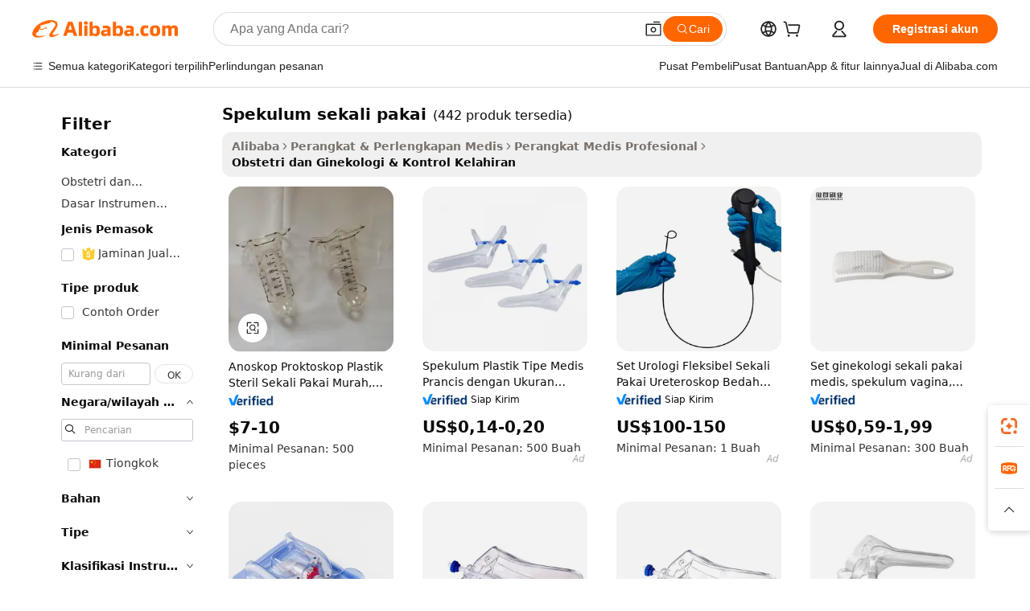

--- FILE ---
content_type: text/html;charset=UTF-8
request_url: https://indonesian.alibaba.com/g/disposable-speculum.html
body_size: 168306
content:

<!-- screen_content -->

    <!-- tangram:5410 begin-->
    <!-- tangram:529998 begin-->
    
<!DOCTYPE html>
<html lang="id" dir="ltr">
  <head>
        <script>
      window.__BB = {
        scene: window.__bb_scene || 'traffic-free-goods'
      };
      window.__BB.BB_CWV_IGNORE = {
          lcp_element: ['#icbu-buyer-pc-top-banner'],
          lcp_url: [],
        };
      window._timing = {}
      window._timing.first_start = Date.now();
      window.needLoginInspiration = Boolean(false);
      // 变量用于标记页面首次可见时间
      let firstVisibleTime = null;
      if (typeof document.hidden !== 'undefined') {
        // 页面首次加载时直接统计
        if (!document.hidden) {
          firstVisibleTime = Date.now();
          window.__BB_timex = 1
        } else {
          // 页面不可见时监听 visibilitychange 事件
          document.addEventListener('visibilitychange', () => {
            if (!document.hidden) {
              firstVisibleTime = Date.now();
              window.__BB_timex = firstVisibleTime - window.performance.timing.navigationStart
              window.__BB.firstVisibleTime = window.__BB_timex
              console.log("Page became visible after "+ window.__BB_timex + " ms");
            }
          }, { once: true });  // 确保只触发一次
        }
      } else {
        console.warn('Page Visibility API is not supported in this browser.');
      }
    </script>
        <meta name="data-spm" content="a2700">
        <meta name="aplus-xplug" content="NONE">
        <meta name="aplus-icbu-disable-umid" content="1">
        <meta name="google-translate-customization" content="9de59014edaf3b99-22e1cf3b5ca21786-g00bb439a5e9e5f8f-f">
    <meta name="yandex-verification" content="25a76ba8e4443bb3" />
    <meta name="msvalidate.01" content="E3FBF0E89B724C30844BF17C59608E8F" />
    <meta name="viewport" content="width=device-width, initial-scale=1.0, maximum-scale=5.0, user-scalable=yes">
        <link rel="preconnect" href="https://s.alicdn.com/" crossorigin>
    <link rel="dns-prefetch" href="https://s.alicdn.com">
                        <link rel="preload" href="https://s.alicdn.com/@g/alilog/??aplus_plugin_icbufront/index.js,mlog/aplus_v2.js" as="script">
        <link rel="preload" href="https://s.alicdn.com/@img/imgextra/i2/O1CN0153JdbU26g4bILVOyC_!!6000000007690-2-tps-418-58.png" as="image">
        <script>
            window.__APLUS_ABRATE__ = {
        perf_group: 'base64cached',
        scene: "traffic-free-goods",
      };
    </script>
    <meta name="aplus-mmstat-timeout" content="15000">
        <meta content="text/html; charset=utf-8" http-equiv="Content-Type">
          <title>Spekulum Sekali Pakai Grosir - Alat Steril & Andal</title>
      <meta name="keywords" content="coffee cups disposable,disposable food container,disposable towel">
      <meta name="description" content="Belilah spekulum sekali pakai berkualitas tinggi dari pemasok terpercaya. Tersedia grosir. Steril dan dirancang untuk sekali pakai. Sempurna untuk pemeriksaan medis.">
            <meta name="pagetiming-rate" content="9">
      <meta name="pagetiming-resource-rate" content="4">
                    <link rel="canonical" href="https://indonesian.alibaba.com/g/disposable-speculum.html">
                              <link rel="alternate" hreflang="fr" href="https://french.alibaba.com/g/disposable-speculum.html">
                  <link rel="alternate" hreflang="de" href="https://german.alibaba.com/g/disposable-speculum.html">
                  <link rel="alternate" hreflang="pt" href="https://portuguese.alibaba.com/g/disposable-speculum.html">
                  <link rel="alternate" hreflang="it" href="https://italian.alibaba.com/g/disposable-speculum.html">
                  <link rel="alternate" hreflang="es" href="https://spanish.alibaba.com/g/disposable-speculum.html">
                  <link rel="alternate" hreflang="ru" href="https://russian.alibaba.com/g/disposable-speculum.html">
                  <link rel="alternate" hreflang="ko" href="https://korean.alibaba.com/g/disposable-speculum.html">
                  <link rel="alternate" hreflang="ar" href="https://arabic.alibaba.com/g/disposable-speculum.html">
                  <link rel="alternate" hreflang="ja" href="https://japanese.alibaba.com/g/disposable-speculum.html">
                  <link rel="alternate" hreflang="tr" href="https://turkish.alibaba.com/g/disposable-speculum.html">
                  <link rel="alternate" hreflang="th" href="https://thai.alibaba.com/g/disposable-speculum.html">
                  <link rel="alternate" hreflang="vi" href="https://vietnamese.alibaba.com/g/disposable-speculum.html">
                  <link rel="alternate" hreflang="nl" href="https://dutch.alibaba.com/g/disposable-speculum.html">
                  <link rel="alternate" hreflang="he" href="https://hebrew.alibaba.com/g/disposable-speculum.html">
                  <link rel="alternate" hreflang="id" href="https://indonesian.alibaba.com/g/disposable-speculum.html">
                  <link rel="alternate" hreflang="hi" href="https://hindi.alibaba.com/g/disposable-speculum.html">
                  <link rel="alternate" hreflang="en" href="https://www.alibaba.com/showroom/disposable-speculum.html">
                  <link rel="alternate" hreflang="zh" href="https://chinese.alibaba.com/g/disposable-speculum.html">
                  <link rel="alternate" hreflang="x-default" href="https://www.alibaba.com/showroom/disposable-speculum.html">
                                        <script>
      // Aplus 配置自动打点
      var queue = window.goldlog_queue || (window.goldlog_queue = []);
      var tags = ["button", "a", "div", "span", "i", "svg", "input", "li", "tr"];
      queue.push(
        {
          action: 'goldlog.appendMetaInfo',
          arguments: [
            'aplus-auto-exp',
            [
              {
                logkey: '/sc.ug_msite.new_product_exp',
                cssSelector: '[data-spm-exp]',
                props: ["data-spm-exp"],
              },
              {
                logkey: '/sc.ug_pc.seolist_product_exp',
                cssSelector: '.traffic-card-gallery',
                props: ["data-spm-exp"],
              }
            ]
          ]
        }
      )
      queue.push({
        action: 'goldlog.setMetaInfo',
        arguments: ['aplus-auto-clk', JSON.stringify(tags.map(tag =>({
          "logkey": "/sc.ug_msite.new_product_clk",
          tag,
          "filter": "data-spm-clk",
          "props": ["data-spm-clk"]
        })))],
      });
    </script>
  </head>
  <div id="icbu-header"><div id="the-new-header" data-version="4.4.0" data-tnh-auto-exp="tnh-expose" data-scenes="search-products" style="position: relative;background-color: #fff;border-bottom: 1px solid #ddd;box-sizing: border-box; font-family:Inter,SF Pro Text,Roboto,Helvetica Neue,Helvetica,Tahoma,Arial,PingFang SC,Microsoft YaHei;"><div style="display: flex;align-items:center;height: 72px;min-width: 1200px;max-width: 1580px;margin: 0 auto;padding: 0 40px;box-sizing: border-box;"><img style="height: 29px; width: 209px;" src="https://s.alicdn.com/@img/imgextra/i2/O1CN0153JdbU26g4bILVOyC_!!6000000007690-2-tps-418-58.png" alt="" /></div><div style="min-width: 1200px;max-width: 1580px;margin: 0 auto;overflow: hidden;font-size: 14px;display: flex;justify-content: space-between;padding: 0 40px;box-sizing: border-box;"><div style="display: flex; align-items: center; justify-content: space-between"><div style="position: relative; height: 36px; padding: 0 28px 0 20px">All categories</div><div style="position: relative; height: 36px; padding-right: 28px">Featured selections</div><div style="position: relative; height: 36px">Trade Assurance</div></div><div style="display: flex; align-items: center; justify-content: space-between"><div style="position: relative; height: 36px; padding-right: 28px">Buyer Central</div><div style="position: relative; height: 36px; padding-right: 28px">Help Center</div><div style="position: relative; height: 36px; padding-right: 28px">Get the app</div><div style="position: relative; height: 36px">Become a supplier</div></div></div></div></div></div>
  <body data-spm="7724857" style="min-height: calc(100vh + 1px)"><script 
id="beacon-aplus"   
src="//s.alicdn.com/@g/alilog/??aplus_plugin_icbufront/index.js,mlog/aplus_v2.js"
exparams="aplus=async&userid=&aplus&ali_beacon_id=&ali_apache_id=&ali_apache_track=&ali_apache_tracktmp=&eagleeye_traceid=2101d92c17688345594388830e129d&ip=3%2e144%2e95%2e121&dmtrack_c={ali%5fresin%5ftrace%3dse%5frst%3dnull%7csp%5fviewtype%3dY%7cset%3d3%7cser%3d1007%7cpageId%3dbf38effb91744be1a886c43fd8ead139%7cm%5fpageid%3dnull%7cpvmi%3d8fd33ceb02cb486f8c8c36437f458e12%7csek%5fsepd%3dspekulum%2bsekali%2bpakai%7csek%3ddisposable%2bspeculum%7cse%5fpn%3d1%7cp4pid%3d5ea50760%2dc100%2d49b0%2d899f%2d1ddd3794d29e%7csclkid%3dnull%7cforecast%5fpost%5fcate%3dnull%7cseo%5fnew%5fuser%5fflag%3dfalse%7ccategoryId%3d127886005%7cseo%5fsearch%5fmodel%5fupgrade%5fv2%3d2025070801%7cseo%5fmodule%5fcard%5f20240624%3d202406242%7clong%5ftext%5fgoogle%5ftranslate%5fv2%3d2407142%7cseo%5fcontent%5ftd%5fbottom%5ftext%5fupdate%5fkey%3d2025070801%7cseo%5fsearch%5fmodel%5fupgrade%5fv3%3d2025072201%7cseo%5fsearch%5fmodel%5fmulti%5fupgrade%5fv3%3d2025081101%7cdamo%5falt%5freplace%3dnull%7cwap%5fcross%3d2007659%7cwap%5fcs%5faction%3d2005494%7cAPP%5fVisitor%5fActive%3d26705%7cseo%5fshowroom%5fgoods%5fmix%3d2005244%7cseo%5fdefault%5fcached%5flong%5ftext%5ffrom%5fnew%5fkeyword%5fstep%3d2024122502%7cshowroom%5fgeneral%5ftemplate%3d2005292%7cshowroom%5freview%3d20230308%7cwap%5fcs%5ftext%3dnull%7cstructured%5fdata%3d2025052702%7cseo%5fmulti%5fstyle%5ftext%5fupdate%3d2511181%7cpc%5fnew%5fheader%3dnull%7cseo%5fmeta%5fcate%5ftemplate%5fv1%3d2025042401%7cseo%5fmeta%5ftd%5fsearch%5fkeyword%5fstep%5fv1%3d2025040999%7cseo%5fshowroom%5fbiz%5fbabablog%3d1%7cshowroom%5fft%5flong%5ftext%5fbaks%3d80802%7cAPP%5fGrowing%5fBuyer%5fHigh%5fIntent%5fActive%3d25488%7cshowroom%5fpc%5fv2019%3d2104%7cAPP%5fProspecting%5fBuyer%3d26710%7ccache%5fcontrol%3dnull%7cAPP%5fChurned%5fCore%5fBuyer%3d25460%7cseo%5fdefault%5fcached%5flong%5ftext%5fstep%3d24110802%7camp%5flighthouse%5fscore%5fimage%3d19657%7cseo%5fft%5ftranslate%5fgemini%3d25012003%7cwap%5fnode%5fssr%3d2015725%7cdataphant%5fopen%3d27030%7clongtext%5fmulti%5fstyle%5fexpand%5frussian%3d2510141%7cseo%5flongtext%5fgoogle%5fdata%5fsection%3d25021702%7cindustry%5fpopular%5ffloor%3dnull%7cwap%5fad%5fgoods%5fproduct%5finterval%3dnull%7cseo%5fgoods%5fbootom%5fwholesale%5flink%3d2486162%7cseo%5fkeyword%5faatest%3d10%7cseo%5fmiddle%5fwholesale%5flink%3dnull%7cft%5flong%5ftext%5fenpand%5fstep2%3d121602%7cseo%5fft%5flongtext%5fexpand%5fstep3%3d25012102%7cseo%5fwap%5fheadercard%3d2006288%7cAPP%5fChurned%5fInactive%5fVisitor%3d25497%7cAPP%5fGrowing%5fBuyer%5fHigh%5fIntent%5fInactive%3d25484%7cseo%5fmeta%5ftd%5fmulti%5fkey%3d2025061801%7ctop%5frecommend%5f20250120%3d202501201%7clongtext%5fmulti%5fstyle%5fexpand%5ffrench%5fcopy%3d25091802%7clongtext%5fmulti%5fstyle%5fexpand%5ffrench%5fcopy%5fcopy%3d25092502%7clong%5ftext%5fpaa%3d220901%7cseo%5ffloor%5fexp%3dnull%7cseo%5fshowroom%5falgo%5flink%3d17764%7cseo%5fmeta%5ftd%5faib%5fgeneral%5fkey%3d2025091900%7ccountry%5findustry%3d202311033%7cpc%5ffree%5fswitchtosearch%3d2020529%7cshowroom%5fft%5flong%5ftext%5fenpand%5fstep1%3d101102%7cseo%5fshowroom%5fnorel%3dnull%7cplp%5fstyle%5f25%5fpc%3d202505222%7cseo%5fggs%5flayer%3d10011%7cquery%5fmutil%5flang%5ftranslate%3d2025060300%7cAPP%5fChurned%5fBuyer%3d25468%7cstream%5frender%5fperf%5fopt%3d2309181%7cwap%5fgoods%3d2007383%7cseo%5fshowroom%5fsimilar%5f20240614%3d202406142%7cchinese%5fopen%3d6307%7cquery%5fgpt%5ftranslate%3d20240820%7cad%5fproduct%5finterval%3dnull%7camp%5fto%5fpwa%3d2007359%7cplp%5faib%5fmulti%5fai%5fmeta%3d20250401%7cwap%5fsupplier%5fcontent%3dnull%7cpc%5ffree%5frefactoring%3d20220315%7cAPP%5fGrowing%5fBuyer%5fInactive%3d25476%7csso%5foem%5ffloor%3dnull%7cseo%5fpc%5fnew%5fview%5f20240807%3d202408072%7cseo%5fbottom%5ftext%5fentity%5fkey%5fcopy%3d2025062400%7cstream%5frender%3d433763%7cseo%5fmodule%5fcard%5f20240424%3d202404241%7cseo%5ftitle%5freplace%5f20191226%3d5841%7clongtext%5fmulti%5fstyle%5fexpand%3d25090802%7cgoogleweblight%3d6516%7clighthouse%5fbase64%3dnull%7cAPP%5fProspecting%5fBuyer%5fActive%3d26719%7cad%5fgoods%5fproduct%5finterval%3dnull%7cseo%5fbottom%5fdeep%5fextend%5fkw%5fkey%3d2025071101%7clongtext%5fmulti%5fstyle%5fexpand%5fturkish%3d25102801%7cilink%5fuv%3d20240911%7cwap%5flist%5fwakeup%3d2005832%7ctpp%5fcrosslink%5fpc%3d20205311%7cseo%5ftop%5fbooth%3d18501%7cAPP%5fGrowing%5fBuyer%5fLess%5fActive%3d25472%7cseo%5fsearch%5fmodel%5fupgrade%5frank%3d2025092401%7cgoodslayer%3d7977%7cft%5flong%5ftext%5ftranslate%5fexpand%5fstep1%3d24110802%7cseo%5fheaderstyle%5ftraffic%5fkey%5fv1%3d2025072100%7ccrosslink%5fswitch%3d2008141%7cp4p%5foutline%3d20240328%7cseo%5fmeta%5ftd%5faib%5fv2%5fkey%3d2025091801%7crts%5fmulti%3d2008404%7cseo%5fad%5foptimization%5fkey%5fv2%3d2025072300%7cAPP%5fVisitor%5fLess%5fActive%3d26693%7cplp%5fstyle%5f25%3d202505192%7ccdn%5fvm%3d2007368%7cwap%5fad%5fproduct%5finterval%3dnull%7cseo%5fsearch%5fmodel%5fmulti%5fupgrade%5frank%3d2025092401%7cpc%5fcard%5fshare%3d2025081201%7cAPP%5fGrowing%5fBuyer%5fHigh%5fIntent%5fLess%5fActive%3d25478%7cgoods%5ftitle%5fsubstitute%3d9616%7cwap%5fscreen%5fexp%3d2025081400%7creact%5fheader%5ftest%3d202502182%7cpc%5fcs%5fcolor%3d2005788%7cshowroom%5fft%5flong%5ftext%5ftest%3d72502%7cone%5ftap%5flogin%5fABTest%3d202308153%7cseo%5fhyh%5fshow%5ftags%3dnull%7cplp%5fstructured%5fdata%3d2508182%7cguide%5fdelete%3d2008526%7cseo%5findustry%5ftemplate%3dnull%7cseo%5fmeta%5ftd%5fmulti%5fes%5fkey%3d2025073101%7cseo%5fshowroom%5fdata%5fmix%3d19888%7csso%5ftop%5franking%5ffloor%3d20031%7cseo%5ftd%5fdeep%5fupgrade%5fkey%5fv3%3d2025081101%7cwap%5fue%5fone%3d2025111401%7cshowroom%5fto%5frts%5flink%3d2008480%7ccountrysearch%5ftest%3dnull%7cchannel%5famp%5fto%5fpwa%3d2008435%7cseo%5fmulti%5fstyles%5flong%5ftext%3d2503172%7cseo%5fmeta%5ftext%5fmutli%5fcate%5ftemplate%5fv1%3d2025080801%7cseo%5fdefault%5fcached%5fmutil%5flong%5ftext%5fstep%3d24110436%7cseo%5faction%5fpoint%5ftype%3d22823%7cseo%5faib%5ftd%5flaunch%5f20240828%5fcopy%3d202408282%7cseo%5fshowroom%5fwholesale%5flink%3dnull%7cseo%5fperf%5fimprove%3d2023999%7cseo%5fwap%5flist%5fbounce%5f01%3d2063%7cseo%5fwap%5flist%5fbounce%5f02%3d2128%7cAPP%5fGrowing%5fBuyer%5fActive%3d25492%7cvideolayer%3dnull%7cvideo%5fplay%3dnull%7cAPP%5fChurned%5fMember%5fInactive%3d25501%7cseo%5fgoogle%5fnew%5fstruct%3d438326%7cicbu%5falgo%5fp4p%5fseo%5fad%3d2025072300%7ctpp%5ftrace%3dseoKeyword%2dseoKeyword%5fv3%2dbase%2dORIGINAL}&pageid=03905f792101eac41768834559&hn=ensearchweb033001234196%2erg%2dus%2deast%2eus44&asid=AQAAAAD/RW5pBqh8UgAAAADSqmEjR+QO4w==&treq=&tres=" async>
</script>
            <style>body{background-color:white;}.no-scrollbar.il-sticky.il-top-0.il-max-h-\[100vh\].il-w-\[200px\].il-flex-shrink-0.il-flex-grow-0.il-overflow-y-scroll{background-color:#FFF;padding-left:12px}</style>
                    <!-- tangram:530006 begin-->
<!--  -->
 <style>
   @keyframes il-spin {
     to {
       transform: rotate(360deg);
     }
   }
   @keyframes il-pulse {
     50% {
       opacity: 0.5;
     }
   }
   .traffic-card-gallery {display: flex;position: relative;flex-direction: column;justify-content: flex-start;border-radius: 0.5rem;background-color: #fff;padding: 0.5rem 0.5rem 1rem;overflow: hidden;font-size: 0.75rem;line-height: 1rem;}
   .traffic-card-list {display: flex;position: relative;flex-direction: row;justify-content: flex-start;border-bottom-width: 1px;background-color: #fff;padding: 1rem;height: 292px;overflow: hidden;font-size: 0.75rem;line-height: 1rem;}
   .product-price {
     b {
       font-size: 22px;
     }
   }
   .skel-loading {
       animation: il-pulse 2s cubic-bezier(0.4, 0, 0.6, 1) infinite;background-color: hsl(60, 4.8%, 95.9%);
   }
 </style>
<div id="first-cached-card">
  <div style="box-sizing:border-box;display: flex;position: absolute;left: 0;right: 0;margin: 0 auto;z-index: 1;min-width: 1200px;max-width: 1580px;padding: 0.75rem 3.25rem 0;pointer-events: none;">
    <!--页面左侧区域-->
    <div style="width: 200px;padding-top: 1rem;padding-left:12px; background-color: #fff;border-radius: 0.25rem">
      <div class="skel-loading" style="height: 1.5rem;width: 50%;border-radius: 0.25rem;"></div>
      <div style="margin-top: 1rem;margin-bottom: 1rem;">
        <div class="skel-loading" style="height: 1rem;width: calc(100% * 5 / 6);"></div>
        <div
          class="skel-loading"
          style="margin-top: 1rem;height: 1rem;width: calc(100% * 8 / 12);"
        ></div>
        <div class="skel-loading" style="margin-top: 1rem;height: 1rem;width: 75%;"></div>
        <div
          class="skel-loading"
          style="margin-top: 1rem;height: 1rem;width: calc(100% * 7 / 12);"
        ></div>
      </div>
      <div class="skel-loading" style="height: 1.5rem;width: 50%;border-radius: 0.25rem;"></div>
      <div style="margin-top: 1rem;margin-bottom: 1rem;">
        <div class="skel-loading" style="height: 1rem;width: calc(100% * 5 / 6);"></div>
        <div
          class="skel-loading"
          style="margin-top: 1rem;height: 1rem;width: calc(100% * 8 / 12);"
        ></div>
        <div class="skel-loading" style="margin-top: 1rem;height: 1rem;width: 75%;"></div>
        <div
          class="skel-loading"
          style="margin-top: 1rem;height: 1rem;width: calc(100% * 7 / 12);"
        ></div>
      </div>
      <div class="skel-loading" style="height: 1.5rem;width: 50%;border-radius: 0.25rem;"></div>
      <div style="margin-top: 1rem;margin-bottom: 1rem;">
        <div class="skel-loading" style="height: 1rem;width: calc(100% * 5 / 6);"></div>
        <div
          class="skel-loading"
          style="margin-top: 1rem;height: 1rem;width: calc(100% * 8 / 12);"
        ></div>
        <div class="skel-loading" style="margin-top: 1rem;height: 1rem;width: 75%;"></div>
        <div
          class="skel-loading"
          style="margin-top: 1rem;height: 1rem;width: calc(100% * 7 / 12);"
        ></div>
      </div>
      <div class="skel-loading" style="height: 1.5rem;width: 50%;border-radius: 0.25rem;"></div>
      <div style="margin-top: 1rem;margin-bottom: 1rem;">
        <div class="skel-loading" style="height: 1rem;width: calc(100% * 5 / 6);"></div>
        <div
          class="skel-loading"
          style="margin-top: 1rem;height: 1rem;width: calc(100% * 8 / 12);"
        ></div>
        <div class="skel-loading" style="margin-top: 1rem;height: 1rem;width: 75%;"></div>
        <div
          class="skel-loading"
          style="margin-top: 1rem;height: 1rem;width: calc(100% * 7 / 12);"
        ></div>
      </div>
      <div class="skel-loading" style="height: 1.5rem;width: 50%;border-radius: 0.25rem;"></div>
      <div style="margin-top: 1rem;margin-bottom: 1rem;">
        <div class="skel-loading" style="height: 1rem;width: calc(100% * 5 / 6);"></div>
        <div
          class="skel-loading"
          style="margin-top: 1rem;height: 1rem;width: calc(100% * 8 / 12);"
        ></div>
        <div class="skel-loading" style="margin-top: 1rem;height: 1rem;width: 75%;"></div>
        <div
          class="skel-loading"
          style="margin-top: 1rem;height: 1rem;width: calc(100% * 7 / 12);"
        ></div>
      </div>
      <div class="skel-loading" style="height: 1.5rem;width: 50%;border-radius: 0.25rem;"></div>
      <div style="margin-top: 1rem;margin-bottom: 1rem;">
        <div class="skel-loading" style="height: 1rem;width: calc(100% * 5 / 6);"></div>
        <div
          class="skel-loading"
          style="margin-top: 1rem;height: 1rem;width: calc(100% * 8 / 12);"
        ></div>
        <div class="skel-loading" style="margin-top: 1rem;height: 1rem;width: 75%;"></div>
        <div
          class="skel-loading"
          style="margin-top: 1rem;height: 1rem;width: calc(100% * 7 / 12);"
        ></div>
      </div>
    </div>
    <!--页面主体区域-->
    <div style="flex: 1 1 0%; overflow: hidden;padding: 0.5rem 0.5rem 0.5rem 1.5rem">
      <div style="height: 1.25rem;margin-bottom: 1rem;"></div>
      <!-- keywords -->
      <div style="margin-bottom: 1rem;height: 1.75rem;font-weight: 700;font-size: 1.25rem;line-height: 1.75rem;"></div>
      <!-- longtext -->
            <div style="width: calc(25% - 0.9rem);pointer-events: auto">
        <div class="traffic-card-gallery">
          <!-- ProductImage -->
          <a href="//www.alibaba.com/product-detail/Medical-Disposable-Sterile-Plastic-Cheap-Anal_1601195348736.html?from=SEO" target="_blank" style="position: relative;margin-bottom: 0.5rem;aspect-ratio: 1;overflow: hidden;border-radius: 0.5rem;">
            <div style="display: flex; overflow: hidden">
              <div style="position: relative;margin: 0;width: 100%;min-width: 0;flex-shrink: 0;flex-grow: 0;flex-basis: 100%;padding: 0;">
                <img style="position: relative; aspect-ratio: 1; width: 100%" src="[data-uri]" loading="eager" />
                <div style="position: absolute;left: 0;bottom: 0;right: 0;top: 0;background-color: #000;opacity: 0.05;"></div>
              </div>
            </div>
          </a>
          <div style="display: flex;flex: 1 1 0%;flex-direction: column;justify-content: space-between;">
            <div>
              <a class="skel-loading" style="margin-top: 0.5rem;display:inline-block;width:100%;height:1rem;" href="//www.alibaba.com/product-detail/Medical-Disposable-Sterile-Plastic-Cheap-Anal_1601195348736.html" target="_blank"></a>
              <a class="skel-loading" style="margin-top: 0.125rem;display:inline-block;width:100%;height:1rem;" href="//www.alibaba.com/product-detail/Medical-Disposable-Sterile-Plastic-Cheap-Anal_1601195348736.html" target="_blank"></a>
              <div class="skel-loading" style="margin-top: 0.25rem;height:1.625rem;width:75%"></div>
              <div class="skel-loading" style="margin-top: 0.5rem;height: 1rem;width:50%"></div>
              <div class="skel-loading" style="margin-top:0.25rem;height:1rem;width:25%"></div>
            </div>
          </div>

        </div>
      </div>

    </div>
  </div>
</div>
<!-- tangram:530006 end-->
            <style>.component-left-filter-callback{display:flex;position:relative;margin-top:10px;height:1200px}.component-left-filter-callback img{width:200px}.component-left-filter-callback i{position:absolute;top:5%;left:50%}.related-search-wrapper{padding:.5rem;--tw-bg-opacity: 1;background-color:#fff;background-color:rgba(255,255,255,var(--tw-bg-opacity, 1));border-width:1px;border-color:var(--input)}.related-search-wrapper .related-search-box{margin:12px 16px}.related-search-wrapper .related-search-box .related-search-title{display:inline;float:start;color:#666;word-wrap:break-word;margin-right:12px;width:13%}.related-search-wrapper .related-search-box .related-search-content{display:flex;flex-wrap:wrap}.related-search-wrapper .related-search-box .related-search-content .related-search-link{margin-right:12px;width:23%;overflow:hidden;color:#666;text-overflow:ellipsis;white-space:nowrap}.product-title img{margin-right:.5rem;display:inline-block;height:1rem;vertical-align:sub}.product-price b{font-size:22px}.similar-icon{position:absolute;bottom:12px;z-index:2;right:12px}.rfq-card{display:inline-block;position:relative;box-sizing:border-box;margin-bottom:36px}.rfq-card .rfq-card-content{display:flex;position:relative;flex-direction:column;align-items:flex-start;background-size:cover;background-color:#fff;padding:12px;width:100%;height:100%}.rfq-card .rfq-card-content .rfq-card-icon{margin-top:50px}.rfq-card .rfq-card-content .rfq-card-icon img{width:45px}.rfq-card .rfq-card-content .rfq-card-top-title{margin-top:14px;color:#222;font-weight:400;font-size:16px}.rfq-card .rfq-card-content .rfq-card-title{margin-top:24px;color:#333;font-weight:800;font-size:20px}.rfq-card .rfq-card-content .rfq-card-input-box{margin-top:24px;width:100%}.rfq-card .rfq-card-content .rfq-card-input-box textarea{box-sizing:border-box;border:1px solid #ddd;border-radius:4px;background-color:#fff;padding:9px 12px;width:100%;height:88px;resize:none;color:#666;font-weight:400;font-size:13px;font-family:inherit}.rfq-card .rfq-card-content .rfq-card-button{margin-top:24px;border:1px solid #666;border-radius:16px;background-color:#fff;width:67%;color:#000;font-weight:700;font-size:14px;line-height:30px;text-align:center}[data-modulename^=ProductList-] div{contain-intrinsic-size:auto 500px}.traffic-card-gallery:hover{--tw-shadow: 0px 2px 6px 2px rgba(0,0,0,.12157);--tw-shadow-colored: 0px 2px 6px 2px var(--tw-shadow-color);box-shadow:0 0 #0000,0 0 #0000,0 2px 6px 2px #0000001f;box-shadow:var(--tw-ring-offset-shadow, 0 0 rgba(0,0,0,0)),var(--tw-ring-shadow, 0 0 rgba(0,0,0,0)),var(--tw-shadow);z-index:10}.traffic-card-gallery{position:relative;display:flex;flex-direction:column;justify-content:flex-start;overflow:hidden;border-radius:.75rem;--tw-bg-opacity: 1;background-color:#fff;background-color:rgba(255,255,255,var(--tw-bg-opacity, 1));padding:.5rem;font-size:.75rem;line-height:1rem}.traffic-card-list{position:relative;display:flex;height:292px;flex-direction:row;justify-content:flex-start;overflow:hidden;border-bottom-width:1px;--tw-bg-opacity: 1;background-color:#fff;background-color:rgba(255,255,255,var(--tw-bg-opacity, 1));padding:1rem;font-size:.75rem;line-height:1rem}.traffic-card-g-industry:hover{--tw-shadow: 0 0 10px rgba(0,0,0,.1);--tw-shadow-colored: 0 0 10px var(--tw-shadow-color);box-shadow:0 0 #0000,0 0 #0000,0 0 10px #0000001a;box-shadow:var(--tw-ring-offset-shadow, 0 0 rgba(0,0,0,0)),var(--tw-ring-shadow, 0 0 rgba(0,0,0,0)),var(--tw-shadow)}.traffic-card-g-industry{position:relative;border-radius:var(--radius);--tw-bg-opacity: 1;background-color:#fff;background-color:rgba(255,255,255,var(--tw-bg-opacity, 1));padding:1.25rem .75rem .75rem;font-size:.875rem;line-height:1.25rem}.module-filter-section-wrapper{max-height:none!important;overflow-x:hidden}*,:before,:after{--tw-border-spacing-x: 0;--tw-border-spacing-y: 0;--tw-translate-x: 0;--tw-translate-y: 0;--tw-rotate: 0;--tw-skew-x: 0;--tw-skew-y: 0;--tw-scale-x: 1;--tw-scale-y: 1;--tw-pan-x: ;--tw-pan-y: ;--tw-pinch-zoom: ;--tw-scroll-snap-strictness: proximity;--tw-gradient-from-position: ;--tw-gradient-via-position: ;--tw-gradient-to-position: ;--tw-ordinal: ;--tw-slashed-zero: ;--tw-numeric-figure: ;--tw-numeric-spacing: ;--tw-numeric-fraction: ;--tw-ring-inset: ;--tw-ring-offset-width: 0px;--tw-ring-offset-color: #fff;--tw-ring-color: rgba(59, 130, 246, .5);--tw-ring-offset-shadow: 0 0 rgba(0,0,0,0);--tw-ring-shadow: 0 0 rgba(0,0,0,0);--tw-shadow: 0 0 rgba(0,0,0,0);--tw-shadow-colored: 0 0 rgba(0,0,0,0);--tw-blur: ;--tw-brightness: ;--tw-contrast: ;--tw-grayscale: ;--tw-hue-rotate: ;--tw-invert: ;--tw-saturate: ;--tw-sepia: ;--tw-drop-shadow: ;--tw-backdrop-blur: ;--tw-backdrop-brightness: ;--tw-backdrop-contrast: ;--tw-backdrop-grayscale: ;--tw-backdrop-hue-rotate: ;--tw-backdrop-invert: ;--tw-backdrop-opacity: ;--tw-backdrop-saturate: ;--tw-backdrop-sepia: ;--tw-contain-size: ;--tw-contain-layout: ;--tw-contain-paint: ;--tw-contain-style: }::backdrop{--tw-border-spacing-x: 0;--tw-border-spacing-y: 0;--tw-translate-x: 0;--tw-translate-y: 0;--tw-rotate: 0;--tw-skew-x: 0;--tw-skew-y: 0;--tw-scale-x: 1;--tw-scale-y: 1;--tw-pan-x: ;--tw-pan-y: ;--tw-pinch-zoom: ;--tw-scroll-snap-strictness: proximity;--tw-gradient-from-position: ;--tw-gradient-via-position: ;--tw-gradient-to-position: ;--tw-ordinal: ;--tw-slashed-zero: ;--tw-numeric-figure: ;--tw-numeric-spacing: ;--tw-numeric-fraction: ;--tw-ring-inset: ;--tw-ring-offset-width: 0px;--tw-ring-offset-color: #fff;--tw-ring-color: rgba(59, 130, 246, .5);--tw-ring-offset-shadow: 0 0 rgba(0,0,0,0);--tw-ring-shadow: 0 0 rgba(0,0,0,0);--tw-shadow: 0 0 rgba(0,0,0,0);--tw-shadow-colored: 0 0 rgba(0,0,0,0);--tw-blur: ;--tw-brightness: ;--tw-contrast: ;--tw-grayscale: ;--tw-hue-rotate: ;--tw-invert: ;--tw-saturate: ;--tw-sepia: ;--tw-drop-shadow: ;--tw-backdrop-blur: ;--tw-backdrop-brightness: ;--tw-backdrop-contrast: ;--tw-backdrop-grayscale: ;--tw-backdrop-hue-rotate: ;--tw-backdrop-invert: ;--tw-backdrop-opacity: ;--tw-backdrop-saturate: ;--tw-backdrop-sepia: ;--tw-contain-size: ;--tw-contain-layout: ;--tw-contain-paint: ;--tw-contain-style: }*,:before,:after{box-sizing:border-box;border-width:0;border-style:solid;border-color:#e5e7eb}:before,:after{--tw-content: ""}html,:host{line-height:1.5;-webkit-text-size-adjust:100%;-moz-tab-size:4;-o-tab-size:4;tab-size:4;font-family:ui-sans-serif,system-ui,-apple-system,Segoe UI,Roboto,Ubuntu,Cantarell,Noto Sans,sans-serif,"Apple Color Emoji","Segoe UI Emoji",Segoe UI Symbol,"Noto Color Emoji";font-feature-settings:normal;font-variation-settings:normal;-webkit-tap-highlight-color:transparent}body{margin:0;line-height:inherit}hr{height:0;color:inherit;border-top-width:1px}abbr:where([title]){text-decoration:underline;-webkit-text-decoration:underline dotted;text-decoration:underline dotted}h1,h2,h3,h4,h5,h6{font-size:inherit;font-weight:inherit}a{color:inherit;text-decoration:inherit}b,strong{font-weight:bolder}code,kbd,samp,pre{font-family:ui-monospace,SFMono-Regular,Menlo,Monaco,Consolas,Liberation Mono,Courier New,monospace;font-feature-settings:normal;font-variation-settings:normal;font-size:1em}small{font-size:80%}sub,sup{font-size:75%;line-height:0;position:relative;vertical-align:baseline}sub{bottom:-.25em}sup{top:-.5em}table{text-indent:0;border-color:inherit;border-collapse:collapse}button,input,optgroup,select,textarea{font-family:inherit;font-feature-settings:inherit;font-variation-settings:inherit;font-size:100%;font-weight:inherit;line-height:inherit;letter-spacing:inherit;color:inherit;margin:0;padding:0}button,select{text-transform:none}button,input:where([type=button]),input:where([type=reset]),input:where([type=submit]){-webkit-appearance:button;background-color:transparent;background-image:none}:-moz-focusring{outline:auto}:-moz-ui-invalid{box-shadow:none}progress{vertical-align:baseline}::-webkit-inner-spin-button,::-webkit-outer-spin-button{height:auto}[type=search]{-webkit-appearance:textfield;outline-offset:-2px}::-webkit-search-decoration{-webkit-appearance:none}::-webkit-file-upload-button{-webkit-appearance:button;font:inherit}summary{display:list-item}blockquote,dl,dd,h1,h2,h3,h4,h5,h6,hr,figure,p,pre{margin:0}fieldset{margin:0;padding:0}legend{padding:0}ol,ul,menu{list-style:none;margin:0;padding:0}dialog{padding:0}textarea{resize:vertical}input::-moz-placeholder,textarea::-moz-placeholder{opacity:1;color:#9ca3af}input::placeholder,textarea::placeholder{opacity:1;color:#9ca3af}button,[role=button]{cursor:pointer}:disabled{cursor:default}img,svg,video,canvas,audio,iframe,embed,object{display:block;vertical-align:middle}img,video{max-width:100%;height:auto}[hidden]:where(:not([hidden=until-found])){display:none}:root{--background: hsl(0, 0%, 100%);--foreground: hsl(20, 14.3%, 4.1%);--card: hsl(0, 0%, 100%);--card-foreground: hsl(20, 14.3%, 4.1%);--popover: hsl(0, 0%, 100%);--popover-foreground: hsl(20, 14.3%, 4.1%);--primary: hsl(24, 100%, 50%);--primary-foreground: hsl(60, 9.1%, 97.8%);--secondary: hsl(60, 4.8%, 95.9%);--secondary-foreground: #333;--muted: hsl(60, 4.8%, 95.9%);--muted-foreground: hsl(25, 5.3%, 44.7%);--accent: hsl(60, 4.8%, 95.9%);--accent-foreground: hsl(24, 9.8%, 10%);--destructive: hsl(0, 84.2%, 60.2%);--destructive-foreground: hsl(60, 9.1%, 97.8%);--border: hsl(20, 5.9%, 90%);--input: hsl(20, 5.9%, 90%);--ring: hsl(24.6, 95%, 53.1%);--radius: 1rem}.dark{--background: hsl(20, 14.3%, 4.1%);--foreground: hsl(60, 9.1%, 97.8%);--card: hsl(20, 14.3%, 4.1%);--card-foreground: hsl(60, 9.1%, 97.8%);--popover: hsl(20, 14.3%, 4.1%);--popover-foreground: hsl(60, 9.1%, 97.8%);--primary: hsl(20.5, 90.2%, 48.2%);--primary-foreground: hsl(60, 9.1%, 97.8%);--secondary: hsl(12, 6.5%, 15.1%);--secondary-foreground: hsl(60, 9.1%, 97.8%);--muted: hsl(12, 6.5%, 15.1%);--muted-foreground: hsl(24, 5.4%, 63.9%);--accent: hsl(12, 6.5%, 15.1%);--accent-foreground: hsl(60, 9.1%, 97.8%);--destructive: hsl(0, 72.2%, 50.6%);--destructive-foreground: hsl(60, 9.1%, 97.8%);--border: hsl(12, 6.5%, 15.1%);--input: hsl(12, 6.5%, 15.1%);--ring: hsl(20.5, 90.2%, 48.2%)}*{border-color:#e7e5e4;border-color:var(--border)}body{background-color:#fff;background-color:var(--background);color:#0c0a09;color:var(--foreground)}.il-sr-only{position:absolute;width:1px;height:1px;padding:0;margin:-1px;overflow:hidden;clip:rect(0,0,0,0);white-space:nowrap;border-width:0}.il-invisible{visibility:hidden}.il-fixed{position:fixed}.il-absolute{position:absolute}.il-relative{position:relative}.il-sticky{position:sticky}.il-inset-0{inset:0}.il--bottom-12{bottom:-3rem}.il--top-12{top:-3rem}.il-bottom-0{bottom:0}.il-bottom-2{bottom:.5rem}.il-bottom-3{bottom:.75rem}.il-bottom-4{bottom:1rem}.il-end-0{right:0}.il-end-2{right:.5rem}.il-end-3{right:.75rem}.il-end-4{right:1rem}.il-left-0{left:0}.il-left-3{left:.75rem}.il-right-0{right:0}.il-right-2{right:.5rem}.il-right-3{right:.75rem}.il-start-0{left:0}.il-start-1\/2{left:50%}.il-start-2{left:.5rem}.il-start-3{left:.75rem}.il-start-\[50\%\]{left:50%}.il-top-0{top:0}.il-top-1\/2{top:50%}.il-top-16{top:4rem}.il-top-4{top:1rem}.il-top-\[50\%\]{top:50%}.il-z-10{z-index:10}.il-z-50{z-index:50}.il-z-\[9999\]{z-index:9999}.il-col-span-4{grid-column:span 4 / span 4}.il-m-0{margin:0}.il-m-3{margin:.75rem}.il-m-auto{margin:auto}.il-mx-auto{margin-left:auto;margin-right:auto}.il-my-3{margin-top:.75rem;margin-bottom:.75rem}.il-my-5{margin-top:1.25rem;margin-bottom:1.25rem}.il-my-auto{margin-top:auto;margin-bottom:auto}.\!il-mb-4{margin-bottom:1rem!important}.il--mt-4{margin-top:-1rem}.il-mb-0{margin-bottom:0}.il-mb-1{margin-bottom:.25rem}.il-mb-2{margin-bottom:.5rem}.il-mb-3{margin-bottom:.75rem}.il-mb-4{margin-bottom:1rem}.il-mb-5{margin-bottom:1.25rem}.il-mb-6{margin-bottom:1.5rem}.il-mb-8{margin-bottom:2rem}.il-mb-\[-0\.75rem\]{margin-bottom:-.75rem}.il-mb-\[0\.125rem\]{margin-bottom:.125rem}.il-me-1{margin-right:.25rem}.il-me-2{margin-right:.5rem}.il-me-3{margin-right:.75rem}.il-me-auto{margin-right:auto}.il-mr-1{margin-right:.25rem}.il-mr-2{margin-right:.5rem}.il-ms-1{margin-left:.25rem}.il-ms-4{margin-left:1rem}.il-ms-5{margin-left:1.25rem}.il-ms-8{margin-left:2rem}.il-ms-\[\.375rem\]{margin-left:.375rem}.il-ms-auto{margin-left:auto}.il-mt-0{margin-top:0}.il-mt-0\.5{margin-top:.125rem}.il-mt-1{margin-top:.25rem}.il-mt-2{margin-top:.5rem}.il-mt-3{margin-top:.75rem}.il-mt-4{margin-top:1rem}.il-mt-6{margin-top:1.5rem}.il-line-clamp-1{overflow:hidden;display:-webkit-box;-webkit-box-orient:vertical;-webkit-line-clamp:1}.il-line-clamp-2{overflow:hidden;display:-webkit-box;-webkit-box-orient:vertical;-webkit-line-clamp:2}.il-line-clamp-6{overflow:hidden;display:-webkit-box;-webkit-box-orient:vertical;-webkit-line-clamp:6}.il-inline-block{display:inline-block}.il-inline{display:inline}.il-flex{display:flex}.il-inline-flex{display:inline-flex}.il-grid{display:grid}.il-aspect-square{aspect-ratio:1 / 1}.il-size-5{width:1.25rem;height:1.25rem}.il-h-1{height:.25rem}.il-h-10{height:2.5rem}.il-h-11{height:2.75rem}.il-h-20{height:5rem}.il-h-24{height:6rem}.il-h-3\.5{height:.875rem}.il-h-4{height:1rem}.il-h-40{height:10rem}.il-h-6{height:1.5rem}.il-h-8{height:2rem}.il-h-9{height:2.25rem}.il-h-\[150px\]{height:150px}.il-h-\[152px\]{height:152px}.il-h-\[18\.25rem\]{height:18.25rem}.il-h-\[292px\]{height:292px}.il-h-\[600px\]{height:600px}.il-h-auto{height:auto}.il-h-fit{height:-moz-fit-content;height:fit-content}.il-h-full{height:100%}.il-h-screen{height:100vh}.il-max-h-\[100vh\]{max-height:100vh}.il-w-1\/2{width:50%}.il-w-10{width:2.5rem}.il-w-10\/12{width:83.333333%}.il-w-4{width:1rem}.il-w-6{width:1.5rem}.il-w-64{width:16rem}.il-w-7\/12{width:58.333333%}.il-w-72{width:18rem}.il-w-8{width:2rem}.il-w-8\/12{width:66.666667%}.il-w-9{width:2.25rem}.il-w-9\/12{width:75%}.il-w-\[200px\]{width:200px}.il-w-\[84px\]{width:84px}.il-w-fit{width:-moz-fit-content;width:fit-content}.il-w-full{width:100%}.il-w-screen{width:100vw}.il-min-w-0{min-width:0px}.il-min-w-3{min-width:.75rem}.il-min-w-\[1200px\]{min-width:1200px}.il-max-w-\[1000px\]{max-width:1000px}.il-max-w-\[1580px\]{max-width:1580px}.il-max-w-full{max-width:100%}.il-max-w-lg{max-width:32rem}.il-flex-1{flex:1 1 0%}.il-flex-shrink-0,.il-shrink-0{flex-shrink:0}.il-flex-grow-0,.il-grow-0{flex-grow:0}.il-basis-24{flex-basis:6rem}.il-basis-full{flex-basis:100%}.il-origin-\[--radix-tooltip-content-transform-origin\]{transform-origin:var(--radix-tooltip-content-transform-origin)}.il--translate-x-1\/2{--tw-translate-x: -50%;transform:translate(-50%,var(--tw-translate-y)) rotate(var(--tw-rotate)) skew(var(--tw-skew-x)) skewY(var(--tw-skew-y)) scaleX(var(--tw-scale-x)) scaleY(var(--tw-scale-y));transform:translate(var(--tw-translate-x),var(--tw-translate-y)) rotate(var(--tw-rotate)) skew(var(--tw-skew-x)) skewY(var(--tw-skew-y)) scaleX(var(--tw-scale-x)) scaleY(var(--tw-scale-y))}.il--translate-y-1\/2{--tw-translate-y: -50%;transform:translate(var(--tw-translate-x),-50%) rotate(var(--tw-rotate)) skew(var(--tw-skew-x)) skewY(var(--tw-skew-y)) scaleX(var(--tw-scale-x)) scaleY(var(--tw-scale-y));transform:translate(var(--tw-translate-x),var(--tw-translate-y)) rotate(var(--tw-rotate)) skew(var(--tw-skew-x)) skewY(var(--tw-skew-y)) scaleX(var(--tw-scale-x)) scaleY(var(--tw-scale-y))}.il-translate-x-\[-50\%\]{--tw-translate-x: -50%;transform:translate(-50%,var(--tw-translate-y)) rotate(var(--tw-rotate)) skew(var(--tw-skew-x)) skewY(var(--tw-skew-y)) scaleX(var(--tw-scale-x)) scaleY(var(--tw-scale-y));transform:translate(var(--tw-translate-x),var(--tw-translate-y)) rotate(var(--tw-rotate)) skew(var(--tw-skew-x)) skewY(var(--tw-skew-y)) scaleX(var(--tw-scale-x)) scaleY(var(--tw-scale-y))}.il-translate-y-\[-50\%\]{--tw-translate-y: -50%;transform:translate(var(--tw-translate-x),-50%) rotate(var(--tw-rotate)) skew(var(--tw-skew-x)) skewY(var(--tw-skew-y)) scaleX(var(--tw-scale-x)) scaleY(var(--tw-scale-y));transform:translate(var(--tw-translate-x),var(--tw-translate-y)) rotate(var(--tw-rotate)) skew(var(--tw-skew-x)) skewY(var(--tw-skew-y)) scaleX(var(--tw-scale-x)) scaleY(var(--tw-scale-y))}.il-rotate-90{--tw-rotate: 90deg;transform:translate(var(--tw-translate-x),var(--tw-translate-y)) rotate(90deg) skew(var(--tw-skew-x)) skewY(var(--tw-skew-y)) scaleX(var(--tw-scale-x)) scaleY(var(--tw-scale-y));transform:translate(var(--tw-translate-x),var(--tw-translate-y)) rotate(var(--tw-rotate)) skew(var(--tw-skew-x)) skewY(var(--tw-skew-y)) scaleX(var(--tw-scale-x)) scaleY(var(--tw-scale-y))}@keyframes il-pulse{50%{opacity:.5}}.il-animate-pulse{animation:il-pulse 2s cubic-bezier(.4,0,.6,1) infinite}@keyframes il-spin{to{transform:rotate(360deg)}}.il-animate-spin{animation:il-spin 1s linear infinite}.il-cursor-pointer{cursor:pointer}.il-list-disc{list-style-type:disc}.il-grid-cols-2{grid-template-columns:repeat(2,minmax(0,1fr))}.il-grid-cols-4{grid-template-columns:repeat(4,minmax(0,1fr))}.il-flex-row{flex-direction:row}.il-flex-col{flex-direction:column}.il-flex-col-reverse{flex-direction:column-reverse}.il-flex-wrap{flex-wrap:wrap}.il-flex-nowrap{flex-wrap:nowrap}.il-items-start{align-items:flex-start}.il-items-center{align-items:center}.il-items-baseline{align-items:baseline}.il-justify-start{justify-content:flex-start}.il-justify-end{justify-content:flex-end}.il-justify-center{justify-content:center}.il-justify-between{justify-content:space-between}.il-gap-1{gap:.25rem}.il-gap-1\.5{gap:.375rem}.il-gap-10{gap:2.5rem}.il-gap-2{gap:.5rem}.il-gap-3{gap:.75rem}.il-gap-4{gap:1rem}.il-gap-8{gap:2rem}.il-gap-\[\.0938rem\]{gap:.0938rem}.il-gap-\[\.375rem\]{gap:.375rem}.il-gap-\[0\.125rem\]{gap:.125rem}.\!il-gap-x-5{-moz-column-gap:1.25rem!important;column-gap:1.25rem!important}.\!il-gap-y-5{row-gap:1.25rem!important}.il-space-y-1\.5>:not([hidden])~:not([hidden]){--tw-space-y-reverse: 0;margin-top:calc(.375rem * (1 - var(--tw-space-y-reverse)));margin-top:.375rem;margin-top:calc(.375rem * calc(1 - var(--tw-space-y-reverse)));margin-bottom:0rem;margin-bottom:calc(.375rem * var(--tw-space-y-reverse))}.il-space-y-4>:not([hidden])~:not([hidden]){--tw-space-y-reverse: 0;margin-top:calc(1rem * (1 - var(--tw-space-y-reverse)));margin-top:1rem;margin-top:calc(1rem * calc(1 - var(--tw-space-y-reverse)));margin-bottom:0rem;margin-bottom:calc(1rem * var(--tw-space-y-reverse))}.il-overflow-hidden{overflow:hidden}.il-overflow-y-auto{overflow-y:auto}.il-overflow-y-scroll{overflow-y:scroll}.il-truncate{overflow:hidden;text-overflow:ellipsis;white-space:nowrap}.il-text-ellipsis{text-overflow:ellipsis}.il-whitespace-normal{white-space:normal}.il-whitespace-nowrap{white-space:nowrap}.il-break-normal{word-wrap:normal;word-break:normal}.il-break-words{word-wrap:break-word}.il-break-all{word-break:break-all}.il-rounded{border-radius:.25rem}.il-rounded-2xl{border-radius:1rem}.il-rounded-\[0\.5rem\]{border-radius:.5rem}.il-rounded-\[1\.25rem\]{border-radius:1.25rem}.il-rounded-full{border-radius:9999px}.il-rounded-lg{border-radius:1rem;border-radius:var(--radius)}.il-rounded-md{border-radius:calc(1rem - 2px);border-radius:calc(var(--radius) - 2px)}.il-rounded-sm{border-radius:calc(1rem - 4px);border-radius:calc(var(--radius) - 4px)}.il-rounded-xl{border-radius:.75rem}.il-border,.il-border-\[1px\]{border-width:1px}.il-border-b,.il-border-b-\[1px\]{border-bottom-width:1px}.il-border-solid{border-style:solid}.il-border-none{border-style:none}.il-border-\[\#222\]{--tw-border-opacity: 1;border-color:#222;border-color:rgba(34,34,34,var(--tw-border-opacity, 1))}.il-border-\[\#DDD\]{--tw-border-opacity: 1;border-color:#ddd;border-color:rgba(221,221,221,var(--tw-border-opacity, 1))}.il-border-foreground{border-color:#0c0a09;border-color:var(--foreground)}.il-border-input{border-color:#e7e5e4;border-color:var(--input)}.il-bg-\[\#F8F8F8\]{--tw-bg-opacity: 1;background-color:#f8f8f8;background-color:rgba(248,248,248,var(--tw-bg-opacity, 1))}.il-bg-\[\#d9d9d963\]{background-color:#d9d9d963}.il-bg-accent{background-color:#f5f5f4;background-color:var(--accent)}.il-bg-background{background-color:#fff;background-color:var(--background)}.il-bg-black{--tw-bg-opacity: 1;background-color:#000;background-color:rgba(0,0,0,var(--tw-bg-opacity, 1))}.il-bg-black\/80{background-color:#000c}.il-bg-destructive{background-color:#ef4444;background-color:var(--destructive)}.il-bg-gray-300{--tw-bg-opacity: 1;background-color:#d1d5db;background-color:rgba(209,213,219,var(--tw-bg-opacity, 1))}.il-bg-muted{background-color:#f5f5f4;background-color:var(--muted)}.il-bg-orange-500{--tw-bg-opacity: 1;background-color:#f97316;background-color:rgba(249,115,22,var(--tw-bg-opacity, 1))}.il-bg-popover{background-color:#fff;background-color:var(--popover)}.il-bg-primary{background-color:#f60;background-color:var(--primary)}.il-bg-secondary{background-color:#f5f5f4;background-color:var(--secondary)}.il-bg-transparent{background-color:transparent}.il-bg-white{--tw-bg-opacity: 1;background-color:#fff;background-color:rgba(255,255,255,var(--tw-bg-opacity, 1))}.il-bg-opacity-80{--tw-bg-opacity: .8}.il-bg-cover{background-size:cover}.il-bg-no-repeat{background-repeat:no-repeat}.il-fill-black{fill:#000}.il-object-cover{-o-object-fit:cover;object-fit:cover}.il-p-0{padding:0}.il-p-1{padding:.25rem}.il-p-2{padding:.5rem}.il-p-3{padding:.75rem}.il-p-4{padding:1rem}.il-p-5{padding:1.25rem}.il-p-6{padding:1.5rem}.il-px-2{padding-left:.5rem;padding-right:.5rem}.il-px-3{padding-left:.75rem;padding-right:.75rem}.il-py-0\.5{padding-top:.125rem;padding-bottom:.125rem}.il-py-1\.5{padding-top:.375rem;padding-bottom:.375rem}.il-py-10{padding-top:2.5rem;padding-bottom:2.5rem}.il-py-2{padding-top:.5rem;padding-bottom:.5rem}.il-py-3{padding-top:.75rem;padding-bottom:.75rem}.il-pb-0{padding-bottom:0}.il-pb-3{padding-bottom:.75rem}.il-pb-4{padding-bottom:1rem}.il-pb-8{padding-bottom:2rem}.il-pe-0{padding-right:0}.il-pe-2{padding-right:.5rem}.il-pe-3{padding-right:.75rem}.il-pe-4{padding-right:1rem}.il-pe-6{padding-right:1.5rem}.il-pe-8{padding-right:2rem}.il-pe-\[12px\]{padding-right:12px}.il-pe-\[3\.25rem\]{padding-right:3.25rem}.il-pl-4{padding-left:1rem}.il-ps-0{padding-left:0}.il-ps-2{padding-left:.5rem}.il-ps-3{padding-left:.75rem}.il-ps-4{padding-left:1rem}.il-ps-6{padding-left:1.5rem}.il-ps-8{padding-left:2rem}.il-ps-\[12px\]{padding-left:12px}.il-ps-\[3\.25rem\]{padding-left:3.25rem}.il-pt-10{padding-top:2.5rem}.il-pt-4{padding-top:1rem}.il-pt-5{padding-top:1.25rem}.il-pt-6{padding-top:1.5rem}.il-pt-7{padding-top:1.75rem}.il-text-center{text-align:center}.il-text-start{text-align:left}.il-text-2xl{font-size:1.5rem;line-height:2rem}.il-text-base{font-size:1rem;line-height:1.5rem}.il-text-lg{font-size:1.125rem;line-height:1.75rem}.il-text-sm{font-size:.875rem;line-height:1.25rem}.il-text-xl{font-size:1.25rem;line-height:1.75rem}.il-text-xs{font-size:.75rem;line-height:1rem}.il-font-\[600\]{font-weight:600}.il-font-bold{font-weight:700}.il-font-medium{font-weight:500}.il-font-normal{font-weight:400}.il-font-semibold{font-weight:600}.il-leading-3{line-height:.75rem}.il-leading-4{line-height:1rem}.il-leading-\[1\.43\]{line-height:1.43}.il-leading-\[18px\]{line-height:18px}.il-leading-\[26px\]{line-height:26px}.il-leading-none{line-height:1}.il-tracking-tight{letter-spacing:-.025em}.il-text-\[\#00820D\]{--tw-text-opacity: 1;color:#00820d;color:rgba(0,130,13,var(--tw-text-opacity, 1))}.il-text-\[\#222\]{--tw-text-opacity: 1;color:#222;color:rgba(34,34,34,var(--tw-text-opacity, 1))}.il-text-\[\#444\]{--tw-text-opacity: 1;color:#444;color:rgba(68,68,68,var(--tw-text-opacity, 1))}.il-text-\[\#4B1D1F\]{--tw-text-opacity: 1;color:#4b1d1f;color:rgba(75,29,31,var(--tw-text-opacity, 1))}.il-text-\[\#767676\]{--tw-text-opacity: 1;color:#767676;color:rgba(118,118,118,var(--tw-text-opacity, 1))}.il-text-\[\#D04A0A\]{--tw-text-opacity: 1;color:#d04a0a;color:rgba(208,74,10,var(--tw-text-opacity, 1))}.il-text-\[\#F7421E\]{--tw-text-opacity: 1;color:#f7421e;color:rgba(247,66,30,var(--tw-text-opacity, 1))}.il-text-\[\#FF6600\]{--tw-text-opacity: 1;color:#f60;color:rgba(255,102,0,var(--tw-text-opacity, 1))}.il-text-\[\#f7421e\]{--tw-text-opacity: 1;color:#f7421e;color:rgba(247,66,30,var(--tw-text-opacity, 1))}.il-text-destructive-foreground{color:#fafaf9;color:var(--destructive-foreground)}.il-text-foreground{color:#0c0a09;color:var(--foreground)}.il-text-muted-foreground{color:#78716c;color:var(--muted-foreground)}.il-text-popover-foreground{color:#0c0a09;color:var(--popover-foreground)}.il-text-primary{color:#f60;color:var(--primary)}.il-text-primary-foreground{color:#fafaf9;color:var(--primary-foreground)}.il-text-secondary-foreground{color:#333;color:var(--secondary-foreground)}.il-text-white{--tw-text-opacity: 1;color:#fff;color:rgba(255,255,255,var(--tw-text-opacity, 1))}.il-underline{text-decoration-line:underline}.il-line-through{text-decoration-line:line-through}.il-underline-offset-4{text-underline-offset:4px}.il-opacity-5{opacity:.05}.il-opacity-70{opacity:.7}.il-shadow-\[0_2px_6px_2px_rgba\(0\,0\,0\,0\.12\)\]{--tw-shadow: 0 2px 6px 2px rgba(0,0,0,.12);--tw-shadow-colored: 0 2px 6px 2px var(--tw-shadow-color);box-shadow:0 0 #0000,0 0 #0000,0 2px 6px 2px #0000001f;box-shadow:var(--tw-ring-offset-shadow, 0 0 rgba(0,0,0,0)),var(--tw-ring-shadow, 0 0 rgba(0,0,0,0)),var(--tw-shadow)}.il-shadow-cards{--tw-shadow: 0 0 10px rgba(0,0,0,.1);--tw-shadow-colored: 0 0 10px var(--tw-shadow-color);box-shadow:0 0 #0000,0 0 #0000,0 0 10px #0000001a;box-shadow:var(--tw-ring-offset-shadow, 0 0 rgba(0,0,0,0)),var(--tw-ring-shadow, 0 0 rgba(0,0,0,0)),var(--tw-shadow)}.il-shadow-lg{--tw-shadow: 0 10px 15px -3px rgba(0, 0, 0, .1), 0 4px 6px -4px rgba(0, 0, 0, .1);--tw-shadow-colored: 0 10px 15px -3px var(--tw-shadow-color), 0 4px 6px -4px var(--tw-shadow-color);box-shadow:0 0 #0000,0 0 #0000,0 10px 15px -3px #0000001a,0 4px 6px -4px #0000001a;box-shadow:var(--tw-ring-offset-shadow, 0 0 rgba(0,0,0,0)),var(--tw-ring-shadow, 0 0 rgba(0,0,0,0)),var(--tw-shadow)}.il-shadow-md{--tw-shadow: 0 4px 6px -1px rgba(0, 0, 0, .1), 0 2px 4px -2px rgba(0, 0, 0, .1);--tw-shadow-colored: 0 4px 6px -1px var(--tw-shadow-color), 0 2px 4px -2px var(--tw-shadow-color);box-shadow:0 0 #0000,0 0 #0000,0 4px 6px -1px #0000001a,0 2px 4px -2px #0000001a;box-shadow:var(--tw-ring-offset-shadow, 0 0 rgba(0,0,0,0)),var(--tw-ring-shadow, 0 0 rgba(0,0,0,0)),var(--tw-shadow)}.il-outline-none{outline:2px solid transparent;outline-offset:2px}.il-outline-1{outline-width:1px}.il-ring-offset-background{--tw-ring-offset-color: var(--background)}.il-transition-colors{transition-property:color,background-color,border-color,text-decoration-color,fill,stroke;transition-timing-function:cubic-bezier(.4,0,.2,1);transition-duration:.15s}.il-transition-opacity{transition-property:opacity;transition-timing-function:cubic-bezier(.4,0,.2,1);transition-duration:.15s}.il-transition-transform{transition-property:transform;transition-timing-function:cubic-bezier(.4,0,.2,1);transition-duration:.15s}.il-duration-200{transition-duration:.2s}.il-duration-300{transition-duration:.3s}.il-ease-in-out{transition-timing-function:cubic-bezier(.4,0,.2,1)}@keyframes enter{0%{opacity:1;opacity:var(--tw-enter-opacity, 1);transform:translateZ(0) scaleZ(1) rotate(0);transform:translate3d(var(--tw-enter-translate-x, 0),var(--tw-enter-translate-y, 0),0) scale3d(var(--tw-enter-scale, 1),var(--tw-enter-scale, 1),var(--tw-enter-scale, 1)) rotate(var(--tw-enter-rotate, 0))}}@keyframes exit{to{opacity:1;opacity:var(--tw-exit-opacity, 1);transform:translateZ(0) scaleZ(1) rotate(0);transform:translate3d(var(--tw-exit-translate-x, 0),var(--tw-exit-translate-y, 0),0) scale3d(var(--tw-exit-scale, 1),var(--tw-exit-scale, 1),var(--tw-exit-scale, 1)) rotate(var(--tw-exit-rotate, 0))}}.il-animate-in{animation-name:enter;animation-duration:.15s;--tw-enter-opacity: initial;--tw-enter-scale: initial;--tw-enter-rotate: initial;--tw-enter-translate-x: initial;--tw-enter-translate-y: initial}.il-fade-in-0{--tw-enter-opacity: 0}.il-zoom-in-95{--tw-enter-scale: .95}.il-duration-200{animation-duration:.2s}.il-duration-300{animation-duration:.3s}.il-ease-in-out{animation-timing-function:cubic-bezier(.4,0,.2,1)}.no-scrollbar::-webkit-scrollbar{display:none}.no-scrollbar{-ms-overflow-style:none;scrollbar-width:none}.longtext-style-inmodel h2{margin-bottom:.5rem;margin-top:1rem;font-size:1rem;line-height:1.5rem;font-weight:700}.first-of-type\:il-ms-4:first-of-type{margin-left:1rem}.hover\:il-bg-\[\#f4f4f4\]:hover{--tw-bg-opacity: 1;background-color:#f4f4f4;background-color:rgba(244,244,244,var(--tw-bg-opacity, 1))}.hover\:il-bg-accent:hover{background-color:#f5f5f4;background-color:var(--accent)}.hover\:il-text-accent-foreground:hover{color:#1c1917;color:var(--accent-foreground)}.hover\:il-text-foreground:hover{color:#0c0a09;color:var(--foreground)}.hover\:il-underline:hover{text-decoration-line:underline}.hover\:il-opacity-100:hover{opacity:1}.hover\:il-opacity-90:hover{opacity:.9}.focus\:il-outline-none:focus{outline:2px solid transparent;outline-offset:2px}.focus\:il-ring-2:focus{--tw-ring-offset-shadow: var(--tw-ring-inset) 0 0 0 var(--tw-ring-offset-width) var(--tw-ring-offset-color);--tw-ring-shadow: var(--tw-ring-inset) 0 0 0 calc(2px + var(--tw-ring-offset-width)) var(--tw-ring-color);box-shadow:var(--tw-ring-offset-shadow),var(--tw-ring-shadow),0 0 #0000;box-shadow:var(--tw-ring-offset-shadow),var(--tw-ring-shadow),var(--tw-shadow, 0 0 rgba(0,0,0,0))}.focus\:il-ring-ring:focus{--tw-ring-color: var(--ring)}.focus\:il-ring-offset-2:focus{--tw-ring-offset-width: 2px}.focus-visible\:il-outline-none:focus-visible{outline:2px solid transparent;outline-offset:2px}.focus-visible\:il-ring-2:focus-visible{--tw-ring-offset-shadow: var(--tw-ring-inset) 0 0 0 var(--tw-ring-offset-width) var(--tw-ring-offset-color);--tw-ring-shadow: var(--tw-ring-inset) 0 0 0 calc(2px + var(--tw-ring-offset-width)) var(--tw-ring-color);box-shadow:var(--tw-ring-offset-shadow),var(--tw-ring-shadow),0 0 #0000;box-shadow:var(--tw-ring-offset-shadow),var(--tw-ring-shadow),var(--tw-shadow, 0 0 rgba(0,0,0,0))}.focus-visible\:il-ring-ring:focus-visible{--tw-ring-color: var(--ring)}.focus-visible\:il-ring-offset-2:focus-visible{--tw-ring-offset-width: 2px}.active\:il-bg-primary:active{background-color:#f60;background-color:var(--primary)}.active\:il-bg-white:active{--tw-bg-opacity: 1;background-color:#fff;background-color:rgba(255,255,255,var(--tw-bg-opacity, 1))}.disabled\:il-pointer-events-none:disabled{pointer-events:none}.disabled\:il-opacity-10:disabled{opacity:.1}.il-group:hover .group-hover\:il-visible{visibility:visible}.il-group:hover .group-hover\:il-scale-110{--tw-scale-x: 1.1;--tw-scale-y: 1.1;transform:translate(var(--tw-translate-x),var(--tw-translate-y)) rotate(var(--tw-rotate)) skew(var(--tw-skew-x)) skewY(var(--tw-skew-y)) scaleX(1.1) scaleY(1.1);transform:translate(var(--tw-translate-x),var(--tw-translate-y)) rotate(var(--tw-rotate)) skew(var(--tw-skew-x)) skewY(var(--tw-skew-y)) scaleX(var(--tw-scale-x)) scaleY(var(--tw-scale-y))}.il-group:hover .group-hover\:il-underline{text-decoration-line:underline}.data-\[state\=open\]\:il-animate-in[data-state=open]{animation-name:enter;animation-duration:.15s;--tw-enter-opacity: initial;--tw-enter-scale: initial;--tw-enter-rotate: initial;--tw-enter-translate-x: initial;--tw-enter-translate-y: initial}.data-\[state\=closed\]\:il-animate-out[data-state=closed]{animation-name:exit;animation-duration:.15s;--tw-exit-opacity: initial;--tw-exit-scale: initial;--tw-exit-rotate: initial;--tw-exit-translate-x: initial;--tw-exit-translate-y: initial}.data-\[state\=closed\]\:il-fade-out-0[data-state=closed]{--tw-exit-opacity: 0}.data-\[state\=open\]\:il-fade-in-0[data-state=open]{--tw-enter-opacity: 0}.data-\[state\=closed\]\:il-zoom-out-95[data-state=closed]{--tw-exit-scale: .95}.data-\[state\=open\]\:il-zoom-in-95[data-state=open]{--tw-enter-scale: .95}.data-\[side\=bottom\]\:il-slide-in-from-top-2[data-side=bottom]{--tw-enter-translate-y: -.5rem}.data-\[side\=left\]\:il-slide-in-from-right-2[data-side=left]{--tw-enter-translate-x: .5rem}.data-\[side\=right\]\:il-slide-in-from-left-2[data-side=right]{--tw-enter-translate-x: -.5rem}.data-\[side\=top\]\:il-slide-in-from-bottom-2[data-side=top]{--tw-enter-translate-y: .5rem}@media (min-width: 640px){.sm\:il-flex-row{flex-direction:row}.sm\:il-justify-end{justify-content:flex-end}.sm\:il-gap-2\.5{gap:.625rem}.sm\:il-space-x-2>:not([hidden])~:not([hidden]){--tw-space-x-reverse: 0;margin-right:0rem;margin-right:calc(.5rem * var(--tw-space-x-reverse));margin-left:calc(.5rem * (1 - var(--tw-space-x-reverse)));margin-left:.5rem;margin-left:calc(.5rem * calc(1 - var(--tw-space-x-reverse)))}.sm\:il-rounded-lg{border-radius:1rem;border-radius:var(--radius)}.sm\:il-text-left{text-align:left}}.rtl\:il-translate-x-\[50\%\]:where([dir=rtl],[dir=rtl] *){--tw-translate-x: 50%;transform:translate(50%,var(--tw-translate-y)) rotate(var(--tw-rotate)) skew(var(--tw-skew-x)) skewY(var(--tw-skew-y)) scaleX(var(--tw-scale-x)) scaleY(var(--tw-scale-y));transform:translate(var(--tw-translate-x),var(--tw-translate-y)) rotate(var(--tw-rotate)) skew(var(--tw-skew-x)) skewY(var(--tw-skew-y)) scaleX(var(--tw-scale-x)) scaleY(var(--tw-scale-y))}.rtl\:il-scale-\[-1\]:where([dir=rtl],[dir=rtl] *){--tw-scale-x: -1;--tw-scale-y: -1;transform:translate(var(--tw-translate-x),var(--tw-translate-y)) rotate(var(--tw-rotate)) skew(var(--tw-skew-x)) skewY(var(--tw-skew-y)) scaleX(-1) scaleY(-1);transform:translate(var(--tw-translate-x),var(--tw-translate-y)) rotate(var(--tw-rotate)) skew(var(--tw-skew-x)) skewY(var(--tw-skew-y)) scaleX(var(--tw-scale-x)) scaleY(var(--tw-scale-y))}.rtl\:il-scale-x-\[-1\]:where([dir=rtl],[dir=rtl] *){--tw-scale-x: -1;transform:translate(var(--tw-translate-x),var(--tw-translate-y)) rotate(var(--tw-rotate)) skew(var(--tw-skew-x)) skewY(var(--tw-skew-y)) scaleX(-1) scaleY(var(--tw-scale-y));transform:translate(var(--tw-translate-x),var(--tw-translate-y)) rotate(var(--tw-rotate)) skew(var(--tw-skew-x)) skewY(var(--tw-skew-y)) scaleX(var(--tw-scale-x)) scaleY(var(--tw-scale-y))}.rtl\:il-flex-row-reverse:where([dir=rtl],[dir=rtl] *){flex-direction:row-reverse}.\[\&\>svg\]\:il-size-3\.5>svg{width:.875rem;height:.875rem}
</style>
            <style>.switch-to-popover-trigger{position:relative}.switch-to-popover-trigger .switch-to-popover-content{position:absolute;left:50%;z-index:9999;cursor:default}html[dir=rtl] .switch-to-popover-trigger .switch-to-popover-content{left:auto;right:50%}.switch-to-popover-trigger .switch-to-popover-content .down-arrow{width:0;height:0;border-left:11px solid transparent;border-right:11px solid transparent;border-bottom:12px solid #222;transform:translate(-50%);filter:drop-shadow(0 -2px 2px rgba(0,0,0,.05));z-index:1}html[dir=rtl] .switch-to-popover-trigger .switch-to-popover-content .down-arrow{transform:translate(50%)}.switch-to-popover-trigger .switch-to-popover-content .content-container{background-color:#222;border-radius:12px;padding:16px;color:#fff;transform:translate(-50%);width:320px;height:-moz-fit-content;height:fit-content;display:flex;justify-content:space-between;align-items:start}html[dir=rtl] .switch-to-popover-trigger .switch-to-popover-content .content-container{transform:translate(50%)}.switch-to-popover-trigger .switch-to-popover-content .content-container .content .title{font-size:14px;line-height:18px;font-weight:400}.switch-to-popover-trigger .switch-to-popover-content .content-container .actions{display:flex;justify-content:start;align-items:center;gap:12px;margin-top:12px}.switch-to-popover-trigger .switch-to-popover-content .content-container .actions .switch-button{background-color:#fff;color:#222;border-radius:999px;padding:4px 8px;font-weight:600;font-size:12px;line-height:16px;cursor:pointer}.switch-to-popover-trigger .switch-to-popover-content .content-container .actions .choose-another-button{color:#fff;padding:4px 8px;font-weight:600;font-size:12px;line-height:16px;cursor:pointer}.switch-to-popover-trigger .switch-to-popover-content .content-container .close-button{cursor:pointer}.tnh-message-content .tnh-messages-nodata .tnh-messages-nodata-info .img{width:100%;height:101px;margin-top:40px;margin-bottom:20px;background:url(https://s.alicdn.com/@img/imgextra/i4/O1CN01lnw1WK1bGeXDIoBnB_!!6000000003438-2-tps-399-303.png) no-repeat center center;background-size:133px 101px}#popup-root .functional-content .thirdpart-login .icon-facebook{background-image:url(https://s.alicdn.com/@img/imgextra/i1/O1CN01hUG9f21b67dGOuB2W_!!6000000003415-55-tps-40-40.svg)}#popup-root .functional-content .thirdpart-login .icon-google{background-image:url(https://s.alicdn.com/@img/imgextra/i1/O1CN01Qd3ZsM1C2aAxLHO2h_!!6000000000023-2-tps-120-120.png)}#popup-root .functional-content .thirdpart-login .icon-linkedin{background-image:url(https://s.alicdn.com/@img/imgextra/i1/O1CN01qVG1rv1lNCYkhep7t_!!6000000004806-55-tps-40-40.svg)}.tnh-logo{z-index:9999;display:flex;flex-shrink:0;width:185px;height:22px;background:url(https://s.alicdn.com/@img/imgextra/i2/O1CN0153JdbU26g4bILVOyC_!!6000000007690-2-tps-418-58.png) no-repeat 0 0;background-size:auto 22px;cursor:pointer}html[dir=rtl] .tnh-logo{background:url(https://s.alicdn.com/@img/imgextra/i2/O1CN0153JdbU26g4bILVOyC_!!6000000007690-2-tps-418-58.png) no-repeat 100% 0}.tnh-new-logo{width:185px;background:url(https://s.alicdn.com/@img/imgextra/i1/O1CN01e5zQ2S1cAWz26ivMo_!!6000000003560-2-tps-920-110.png) no-repeat 0 0;background-size:auto 22px;height:22px}html[dir=rtl] .tnh-new-logo{background:url(https://s.alicdn.com/@img/imgextra/i1/O1CN01e5zQ2S1cAWz26ivMo_!!6000000003560-2-tps-920-110.png) no-repeat 100% 0}.source-in-europe{display:flex;gap:32px;padding:0 10px}.source-in-europe .divider{flex-shrink:0;width:1px;background-color:#ddd}.source-in-europe .sie_info{flex-shrink:0;width:520px}.source-in-europe .sie_info .sie_info-logo{display:inline-block!important;height:28px}.source-in-europe .sie_info .sie_info-title{margin-top:24px;font-weight:700;font-size:20px;line-height:26px}.source-in-europe .sie_info .sie_info-description{margin-top:8px;font-size:14px;line-height:18px}.source-in-europe .sie_info .sie_info-sell-list{margin-top:24px;display:flex;flex-wrap:wrap;justify-content:space-between;gap:16px}.source-in-europe .sie_info .sie_info-sell-list-item{width:calc(50% - 8px);display:flex;align-items:center;padding:20px 16px;gap:12px;border-radius:12px;font-size:14px;line-height:18px;font-weight:600}.source-in-europe .sie_info .sie_info-sell-list-item img{width:28px;height:28px}.source-in-europe .sie_info .sie_info-btn{display:inline-block;min-width:240px;margin-top:24px;margin-bottom:30px;padding:13px 24px;background-color:#f60;opacity:.9;color:#fff!important;border-radius:99px;font-size:16px;font-weight:600;line-height:22px;-webkit-text-decoration:none;text-decoration:none;text-align:center;cursor:pointer;border:none}.source-in-europe .sie_info .sie_info-btn:hover{opacity:1}.source-in-europe .sie_cards{display:flex;flex-grow:1}.source-in-europe .sie_cards .sie_cards-product-list{display:flex;flex-grow:1;flex-wrap:wrap;justify-content:space-between;gap:32px 16px;max-height:376px;overflow:hidden}.source-in-europe .sie_cards .sie_cards-product-list.lt-14{justify-content:flex-start}.source-in-europe .sie_cards .sie_cards-product{width:110px;height:172px;display:flex;flex-direction:column;align-items:center;color:#222;box-sizing:border-box}.source-in-europe .sie_cards .sie_cards-product .img{display:flex;justify-content:center;align-items:center;position:relative;width:88px;height:88px;overflow:hidden;border-radius:88px}.source-in-europe .sie_cards .sie_cards-product .img img{width:88px;height:88px;-o-object-fit:cover;object-fit:cover}.source-in-europe .sie_cards .sie_cards-product .img:after{content:"";background-color:#0000001a;position:absolute;left:0;top:0;width:100%;height:100%}html[dir=rtl] .source-in-europe .sie_cards .sie_cards-product .img:after{left:auto;right:0}.source-in-europe .sie_cards .sie_cards-product .text{font-size:12px;line-height:16px;display:-webkit-box;overflow:hidden;text-overflow:ellipsis;-webkit-box-orient:vertical;-webkit-line-clamp:1}.source-in-europe .sie_cards .sie_cards-product .sie_cards-product-title{margin-top:12px;color:#222}.source-in-europe .sie_cards .sie_cards-product .sie_cards-product-sell,.source-in-europe .sie_cards .sie_cards-product .sie_cards-product-country-list{margin-top:4px;color:#767676}.source-in-europe .sie_cards .sie_cards-product .sie_cards-product-country-list{display:flex;gap:8px}.source-in-europe .sie_cards .sie_cards-product .sie_cards-product-country-list.one-country{gap:4px}.source-in-europe .sie_cards .sie_cards-product .sie_cards-product-country-list img{width:18px;height:13px}.source-in-europe.source-in-europe-europages .sie_info-btn{background-color:#7faf0d}.source-in-europe.source-in-europe-europages .sie_info-sell-list-item{background-color:#f2f7e7}.source-in-europe.source-in-europe-europages .sie_card{background:#7faf0d0d}.source-in-europe.source-in-europe-wlw .sie_info-btn{background-color:#0060df}.source-in-europe.source-in-europe-wlw .sie_info-sell-list-item{background-color:#f1f5fc}.source-in-europe.source-in-europe-wlw .sie_card{background:#0060df0d}.whatsapp-widget-content{display:flex;justify-content:space-between;gap:32px;align-items:center;width:100%;height:100%}.whatsapp-widget-content-left{display:flex;flex-direction:column;align-items:flex-start;gap:20px;flex:1 0 0;max-width:720px}.whatsapp-widget-content-left-image{width:138px;height:32px}.whatsapp-widget-content-left-content-title{color:#222;font-family:Inter;font-size:32px;font-style:normal;font-weight:700;line-height:42px;letter-spacing:0;margin-bottom:8px}.whatsapp-widget-content-left-content-info{color:#666;font-family:Inter;font-size:20px;font-style:normal;font-weight:400;line-height:26px;letter-spacing:0}.whatsapp-widget-content-left-button{display:flex;height:48px;padding:0 20px;justify-content:center;align-items:center;border-radius:24px;background:#d64000;overflow:hidden;color:#fff;text-align:center;text-overflow:ellipsis;font-family:Inter;font-size:16px;font-style:normal;font-weight:600;line-height:22px;line-height:var(--PC-Heading-S-line-height, 22px);letter-spacing:0;letter-spacing:var(--PC-Heading-S-tracking, 0)}.whatsapp-widget-content-right{display:flex;height:270px;flex-direction:row;align-items:center}.whatsapp-widget-content-right-QRCode{border-top-left-radius:20px;border-bottom-left-radius:20px;display:flex;height:270px;min-width:284px;padding:0 24px;flex-direction:column;justify-content:center;align-items:center;background:#ece8dd;gap:24px}html[dir=rtl] .whatsapp-widget-content-right-QRCode{border-radius:0 20px 20px 0}.whatsapp-widget-content-right-QRCode-container{width:144px;height:144px;padding:12px;border-radius:20px;background:#fff}.whatsapp-widget-content-right-QRCode-text{color:#767676;text-align:center;font-family:SF Pro Text;font-size:16px;font-style:normal;font-weight:400;line-height:19px;letter-spacing:0}.whatsapp-widget-content-right-image{border-top-right-radius:20px;border-bottom-right-radius:20px;width:270px;height:270px;aspect-ratio:1/1}html[dir=rtl] .whatsapp-widget-content-right-image{border-radius:20px 0 0 20px}.tnh-sub-tab{margin-left:28px;display:flex;flex-direction:row;gap:24px}html[dir=rtl] .tnh-sub-tab{margin-left:0;margin-right:28px}.tnh-sub-tab-item{display:flex;height:40px;max-width:160px;justify-content:center;align-items:center;color:#222;text-align:center;font-family:Inter;font-size:16px;font-style:normal;font-weight:500;line-height:normal;letter-spacing:-.48px}.tnh-sub-tab-item-active{font-weight:700;border-bottom:2px solid #222}.tnh-sub-title{padding-left:12px;margin-left:13px;position:relative;color:#222;-webkit-text-decoration:none;text-decoration:none;white-space:nowrap;font-weight:600;font-size:20px;line-height:22px}html[dir=rtl] .tnh-sub-title{padding-left:0;padding-right:12px;margin-left:0;margin-right:13px}.tnh-sub-title:active{-webkit-text-decoration:none;text-decoration:none}.tnh-sub-title:before{content:"";height:24px;width:1px;position:absolute;display:inline-block;background-color:#222;left:0;top:50%;transform:translateY(-50%)}html[dir=rtl] .tnh-sub-title:before{left:auto;right:0}.popup-content{margin:auto;background:#fff;width:50%;padding:5px;border:1px solid #d7d7d7}[role=tooltip].popup-content{width:200px;box-shadow:0 0 3px #00000029;border-radius:5px}.popup-overlay{background:#00000080}[data-popup=tooltip].popup-overlay{background:transparent}.popup-arrow{filter:drop-shadow(0 -3px 3px rgba(0,0,0,.16));color:#fff;stroke-width:2px;stroke:#d7d7d7;stroke-dasharray:30px;stroke-dashoffset:-54px;inset:0}.tnh-badge{position:relative}.tnh-badge i{position:absolute;top:-8px;left:50%;height:16px;padding:0 6px;border-radius:8px;background-color:#e52828;color:#fff;font-style:normal;font-size:12px;line-height:16px}html[dir=rtl] .tnh-badge i{left:auto;right:50%}.tnh-badge-nf i{position:relative;top:auto;left:auto;height:16px;padding:0 8px;border-radius:8px;background-color:#e52828;color:#fff;font-style:normal;font-size:12px;line-height:16px}html[dir=rtl] .tnh-badge-nf i{left:auto;right:auto}.tnh-button{display:block;flex-shrink:0;height:36px;padding:0 24px;outline:none;border-radius:9999px;background-color:#f60;color:#fff!important;text-align:center;font-weight:600;font-size:14px;line-height:36px;cursor:pointer}.tnh-button:active{-webkit-text-decoration:none;text-decoration:none;transform:scale(.9)}.tnh-button:hover{background-color:#d04a0a}@keyframes circle-360-ltr{0%{transform:rotate(0)}to{transform:rotate(360deg)}}@keyframes circle-360-rtl{0%{transform:rotate(0)}to{transform:rotate(-360deg)}}.circle-360{animation:circle-360-ltr infinite 1s linear;-webkit-animation:circle-360-ltr infinite 1s linear}html[dir=rtl] .circle-360{animation:circle-360-rtl infinite 1s linear;-webkit-animation:circle-360-rtl infinite 1s linear}.tnh-loading{display:flex;align-items:center;justify-content:center;width:100%}.tnh-loading .tnh-icon{color:#ddd;font-size:40px}#the-new-header.tnh-fixed{position:fixed;top:0;left:0;border-bottom:1px solid #ddd;background-color:#fff!important}html[dir=rtl] #the-new-header.tnh-fixed{left:auto;right:0}.tnh-overlay{position:fixed;top:0;left:0;width:100%;height:100vh}html[dir=rtl] .tnh-overlay{left:auto;right:0}.tnh-icon{display:inline-block;width:1em;height:1em;margin-right:6px;overflow:hidden;vertical-align:-.15em;fill:currentColor}html[dir=rtl] .tnh-icon{margin-right:0;margin-left:6px}.tnh-hide{display:none}.tnh-more{color:#222!important;-webkit-text-decoration:underline!important;text-decoration:underline!important}#the-new-header.tnh-dark{background-color:transparent;color:#fff}#the-new-header.tnh-dark a:link,#the-new-header.tnh-dark a:visited,#the-new-header.tnh-dark a:hover,#the-new-header.tnh-dark a:active,#the-new-header.tnh-dark .tnh-sign-in{color:#fff}#the-new-header.tnh-dark .functional-content a{color:#222}#the-new-header.tnh-dark .tnh-logo{background:url(https://s.alicdn.com/@logo/logo_en_dark_horizontal_default_full.png) no-repeat 0 0;background-size:auto 22px}#the-new-header.tnh-dark .tnh-new-logo{background:url(https://s.alicdn.com/@logo/logo_en_dark_horizontal_default_full.png) no-repeat 0 0;background-size:auto 22px}#the-new-header.tnh-dark .tnh-sub-title{color:#fff}#the-new-header.tnh-dark .tnh-sub-title:before{content:"";height:24px;width:1px;position:absolute;display:inline-block;background-color:#fff;left:0;top:50%;transform:translateY(-50%)}html[dir=rtl] #the-new-header.tnh-dark .tnh-sub-title:before{left:auto;right:0}#the-new-header.tnh-white,#the-new-header.tnh-white-overlay{background-color:#fff;color:#222}#the-new-header.tnh-white a:link,#the-new-header.tnh-white-overlay a:link,#the-new-header.tnh-white a:visited,#the-new-header.tnh-white-overlay a:visited,#the-new-header.tnh-white a:hover,#the-new-header.tnh-white-overlay a:hover,#the-new-header.tnh-white a:active,#the-new-header.tnh-white-overlay a:active,#the-new-header.tnh-white .tnh-sign-in,#the-new-header.tnh-white-overlay .tnh-sign-in{color:#222}#the-new-header.tnh-white .tnh-logo,#the-new-header.tnh-white-overlay .tnh-logo{background:url(https://s.alicdn.com/@logo/logo_en_light_horizontal_default_full.png) no-repeat 0 0;background-size:209px 29px}#the-new-header.tnh-white .tnh-new-logo,#the-new-header.tnh-white-overlay .tnh-new-logo{background:url(https://s.alicdn.com/@logo/logo_en_light_horizontal_default_full.png) no-repeat 0 0;background-size:auto 22px}#the-new-header.tnh-white .tnh-sub-title,#the-new-header.tnh-white-overlay .tnh-sub-title{color:#222}#the-new-header.tnh-white{border-bottom:1px solid #ddd;background-color:#fff!important}#the-new-header.tnh-no-border{border:none}#the-new-header.tnh-transparent{background-color:transparent!important;border-bottom:none!important}@keyframes color-change-to-fff{0%{background:transparent}to{background:#fff}}#the-new-header.tnh-white-overlay{animation:color-change-to-fff .1s cubic-bezier(.65,0,.35,1);-webkit-animation:color-change-to-fff .1s cubic-bezier(.65,0,.35,1)}.ta-content .ta-card{display:flex;align-items:center;justify-content:flex-start;width:49%;height:120px;margin-bottom:20px;padding:20px;border-radius:16px;background-color:#f7f7f7}.ta-content .ta-card .img{width:70px;height:70px;background-size:70px 70px}.ta-content .ta-card .text{display:flex;align-items:center;justify-content:space-between;width:calc(100% - 76px);margin-left:16px;font-size:20px;line-height:26px}html[dir=rtl] .ta-content .ta-card .text{margin-left:0;margin-right:16px}.ta-content .ta-card .text h3{max-width:200px;margin-right:8px;text-align:left;font-weight:600;font-size:14px}html[dir=rtl] .ta-content .ta-card .text h3{margin-right:0;margin-left:8px;text-align:right}.ta-content .ta-card .text .tnh-icon{flex-shrink:0;font-size:24px}.ta-content .ta-card .text .tnh-icon.rtl{transform:scaleX(-1)}.ta-content{display:flex;justify-content:space-between}.ta-content .info{width:50%;margin:40px 40px 40px 134px}html[dir=rtl] .ta-content .info{margin:40px 134px 40px 40px}.ta-content .info h3{display:block;margin:20px 0 28px;font-weight:600;font-size:32px;line-height:40px}.ta-content .info .img{width:212px;height:32px}.ta-content .info .tnh-button{display:block;width:180px;color:#fff}.ta-content .cards{display:flex;flex-shrink:0;flex-wrap:wrap;justify-content:space-between;width:716px}.help-center-content{display:flex;justify-content:center;gap:40px}.help-center-content .hc-item{display:flex;flex-direction:column;align-items:center;justify-content:center;width:280px;height:144px;border:1px solid #ddd;font-size:14px}.help-center-content .hc-item .tnh-icon{margin-bottom:14px;font-size:40px;line-height:40px}.help-center-content .help-center-links{min-width:250px;margin-left:40px;padding-left:40px;border-left:1px solid #ddd}html[dir=rtl] .help-center-content .help-center-links{margin-left:0;margin-right:40px;padding-left:0;padding-right:40px;border-left:none;border-right:1px solid #ddd}.help-center-content .help-center-links a{display:block;padding:12px 14px;outline:none;color:#222;-webkit-text-decoration:none;text-decoration:none;font-size:14px}.help-center-content .help-center-links a:hover{-webkit-text-decoration:underline!important;text-decoration:underline!important}.get-the-app-content-tnh{display:flex;justify-content:center;flex:0 0 auto}.get-the-app-content-tnh .info-tnh .title-tnh{font-weight:700;font-size:20px;margin-bottom:20px}.get-the-app-content-tnh .info-tnh .content-wrapper{display:flex;justify-content:center}.get-the-app-content-tnh .info-tnh .content-tnh{margin-right:40px;width:300px;font-size:16px}html[dir=rtl] .get-the-app-content-tnh .info-tnh .content-tnh{margin-right:0;margin-left:40px}.get-the-app-content-tnh .info-tnh a{-webkit-text-decoration:underline!important;text-decoration:underline!important}.get-the-app-content-tnh .download{display:flex}.get-the-app-content-tnh .download .store{display:flex;flex-direction:column;margin-right:40px}html[dir=rtl] .get-the-app-content-tnh .download .store{margin-right:0;margin-left:40px}.get-the-app-content-tnh .download .store a{margin-bottom:20px}.get-the-app-content-tnh .download .store a img{height:44px}.get-the-app-content-tnh .download .qr img{height:120px}.get-the-app-content-tnh-wrapper{display:flex;justify-content:center;align-items:start;height:100%}.get-the-app-content-tnh-divider{width:1px;height:100%;background-color:#ddd;margin:0 67px;flex:0 0 auto}.tnh-alibaba-lens-install-btn{background-color:#f60;height:48px;border-radius:65px;padding:0 24px;margin-left:71px;color:#fff;flex:0 0 auto;display:flex;align-items:center;border:none;cursor:pointer;font-size:16px;font-weight:600;line-height:22px}html[dir=rtl] .tnh-alibaba-lens-install-btn{margin-left:0;margin-right:71px}.tnh-alibaba-lens-install-btn img{width:24px;height:24px}.tnh-alibaba-lens-install-btn span{margin-left:8px}html[dir=rtl] .tnh-alibaba-lens-install-btn span{margin-left:0;margin-right:8px}.tnh-alibaba-lens-info{display:flex;margin-bottom:20px;font-size:16px}.tnh-alibaba-lens-info div{width:400px}.tnh-alibaba-lens-title{color:#222;font-family:Inter;font-size:20px;font-weight:700;line-height:26px;margin-bottom:20px}.tnh-alibaba-lens-extra{-webkit-text-decoration:underline!important;text-decoration:underline!important;font-size:16px;font-style:normal;font-weight:400;line-height:22px}.featured-content{display:flex;justify-content:center;gap:40px}.featured-content .card-links{min-width:250px;margin-left:40px;padding-left:40px;border-left:1px solid #ddd}html[dir=rtl] .featured-content .card-links{margin-left:0;margin-right:40px;padding-left:0;padding-right:40px;border-left:none;border-right:1px solid #ddd}.featured-content .card-links a{display:block;padding:14px;outline:none;-webkit-text-decoration:none;text-decoration:none;font-size:14px}.featured-content .card-links a:hover{-webkit-text-decoration:underline!important;text-decoration:underline!important}.featured-content .featured-item{display:flex;flex-direction:column;align-items:center;justify-content:center;width:280px;height:144px;border:1px solid #ddd;color:#222;font-size:14px}.featured-content .featured-item .tnh-icon{margin-bottom:14px;font-size:40px;line-height:40px}.buyer-central-content{display:flex;justify-content:space-between;gap:30px;margin:auto 20px;font-size:14px}.buyer-central-content .bcc-item{width:20%}.buyer-central-content .bcc-item .bcc-item-title,.buyer-central-content .bcc-item .bcc-item-child{margin-bottom:18px}.buyer-central-content .bcc-item .bcc-item-title{font-weight:600}.buyer-central-content .bcc-item .bcc-item-child a:hover{-webkit-text-decoration:underline!important;text-decoration:underline!important}.become-supplier-content{display:flex;justify-content:center;gap:40px}.become-supplier-content a{display:flex;flex-direction:column;align-items:center;justify-content:center;width:280px;height:144px;padding:0 20px;border:1px solid #ddd;font-size:14px}.become-supplier-content a .tnh-icon{margin-bottom:14px;font-size:40px;line-height:40px}.become-supplier-content a .become-supplier-content-desc{height:44px;text-align:center}@keyframes sub-header-title-hover{0%{transform:scaleX(.4);-webkit-transform:scaleX(.4)}to{transform:scaleX(1);-webkit-transform:scaleX(1)}}.sub-header{min-width:1200px;max-width:1580px;height:36px;margin:0 auto;overflow:hidden;font-size:14px}.sub-header .sub-header-top{position:absolute;bottom:0;z-index:2;width:100%;min-width:1200px;max-width:1600px;height:36px;margin:0 auto;background-color:transparent}.sub-header .sub-header-default{display:flex;justify-content:space-between;width:100%;height:40px;padding:0 40px}.sub-header .sub-header-default .sub-header-main,.sub-header .sub-header-default .sub-header-sub{display:flex;align-items:center;justify-content:space-between;gap:28px}.sub-header .sub-header-default .sub-header-main .sh-current-item .animated-tab-content,.sub-header .sub-header-default .sub-header-sub .sh-current-item .animated-tab-content{top:108px;opacity:1;visibility:visible}.sub-header .sub-header-default .sub-header-main .sh-current-item .animated-tab-content img,.sub-header .sub-header-default .sub-header-sub .sh-current-item .animated-tab-content img{display:inline}.sub-header .sub-header-default .sub-header-main .sh-current-item .animated-tab-content .item-img,.sub-header .sub-header-default .sub-header-sub .sh-current-item .animated-tab-content .item-img{display:block}.sub-header .sub-header-default .sub-header-main .sh-current-item .tab-title:after,.sub-header .sub-header-default .sub-header-sub .sh-current-item .tab-title:after{position:absolute;bottom:1px;display:block;width:100%;height:2px;border-bottom:2px solid #222!important;content:" ";animation:sub-header-title-hover .3s cubic-bezier(.6,0,.4,1) both;-webkit-animation:sub-header-title-hover .3s cubic-bezier(.6,0,.4,1) both}.sub-header .sub-header-default .sub-header-main .sh-current-item .tab-title-click:hover,.sub-header .sub-header-default .sub-header-sub .sh-current-item .tab-title-click:hover{-webkit-text-decoration:underline;text-decoration:underline}.sub-header .sub-header-default .sub-header-main .sh-current-item .tab-title-click:after,.sub-header .sub-header-default .sub-header-sub .sh-current-item .tab-title-click:after{display:none}.sub-header .sub-header-default .sub-header-main>div,.sub-header .sub-header-default .sub-header-sub>div{display:flex;align-items:center;margin-top:-2px;cursor:pointer}.sub-header .sub-header-default .sub-header-main>div:last-child,.sub-header .sub-header-default .sub-header-sub>div:last-child{padding-right:0}html[dir=rtl] .sub-header .sub-header-default .sub-header-main>div:last-child,html[dir=rtl] .sub-header .sub-header-default .sub-header-sub>div:last-child{padding-right:0;padding-left:0}.sub-header .sub-header-default .sub-header-main>div:last-child.sh-current-item:after,.sub-header .sub-header-default .sub-header-sub>div:last-child.sh-current-item:after{width:100%}.sub-header .sub-header-default .sub-header-main>div .tab-title,.sub-header .sub-header-default .sub-header-sub>div .tab-title{position:relative;height:36px}.sub-header .sub-header-default .sub-header-main>div .animated-tab-content,.sub-header .sub-header-default .sub-header-sub>div .animated-tab-content{position:absolute;top:108px;left:0;width:100%;overflow:hidden;border-top:1px solid #ddd;background-color:#fff;opacity:0;visibility:hidden}html[dir=rtl] .sub-header .sub-header-default .sub-header-main>div .animated-tab-content,html[dir=rtl] .sub-header .sub-header-default .sub-header-sub>div .animated-tab-content{left:auto;right:0}.sub-header .sub-header-default .sub-header-main>div .animated-tab-content img,.sub-header .sub-header-default .sub-header-sub>div .animated-tab-content img{display:none}.sub-header .sub-header-default .sub-header-main>div .animated-tab-content .item-img,.sub-header .sub-header-default .sub-header-sub>div .animated-tab-content .item-img{display:none}.sub-header .sub-header-default .sub-header-main>div .tab-content,.sub-header .sub-header-default .sub-header-sub>div .tab-content{display:flex;justify-content:flex-start;width:100%;min-width:1200px;max-height:calc(100vh - 220px)}.sub-header .sub-header-default .sub-header-main>div .tab-content .animated-tab-content-children,.sub-header .sub-header-default .sub-header-sub>div .tab-content .animated-tab-content-children{width:100%;min-width:1200px;max-width:1600px;margin:40px auto;padding:0 40px;opacity:0}.sub-header .sub-header-default .sub-header-main>div .tab-content .animated-tab-content-children-no-animation,.sub-header .sub-header-default .sub-header-sub>div .tab-content .animated-tab-content-children-no-animation{opacity:1}.sub-header .sub-header-props{height:36px}.sub-header .sub-header-props-hide{position:relative;height:0;padding:0 40px}.sub-header .rounded{border-radius:8px}.tnh-logo{z-index:9999;display:flex;flex-shrink:0;width:185px;height:22px;background:url(https://s.alicdn.com/@img/imgextra/i2/O1CN0153JdbU26g4bILVOyC_!!6000000007690-2-tps-418-58.png) no-repeat 0 0;background-size:auto 22px;cursor:pointer}html[dir=rtl] .tnh-logo{background:url(https://s.alicdn.com/@img/imgextra/i2/O1CN0153JdbU26g4bILVOyC_!!6000000007690-2-tps-418-58.png) no-repeat 100% 0}.tnh-new-logo{width:185px;background:url(https://s.alicdn.com/@img/imgextra/i1/O1CN01e5zQ2S1cAWz26ivMo_!!6000000003560-2-tps-920-110.png) no-repeat 0 0;background-size:auto 22px;height:22px}html[dir=rtl] .tnh-new-logo{background:url(https://s.alicdn.com/@img/imgextra/i1/O1CN01e5zQ2S1cAWz26ivMo_!!6000000003560-2-tps-920-110.png) no-repeat 100% 0}#popup-root .functional-content{width:360px;max-height:calc(100vh - 40px);padding:20px;border-radius:12px;background-color:#fff;box-shadow:0 6px 12px 4px #00000014;-webkit-box-shadow:0 6px 12px 4px rgba(0,0,0,.08)}#popup-root .functional-content a{outline:none}#popup-root .functional-content a:link,#popup-root .functional-content a:visited,#popup-root .functional-content a:hover,#popup-root .functional-content a:active{color:#222;-webkit-text-decoration:none;text-decoration:none}#popup-root .functional-content ul{padding:0;list-style:none}#popup-root .functional-content h3{font-weight:600;font-size:14px;line-height:18px;color:#222}#popup-root .functional-content .css-jrh21l-control{outline:none!important;border-color:#ccc;box-shadow:none}#popup-root .functional-content .css-jrh21l-control .css-15lsz6c-indicatorContainer{color:#ccc}#popup-root .functional-content .thirdpart-login{display:flex;justify-content:space-between;width:245px;margin:0 auto 20px}#popup-root .functional-content .thirdpart-login a{border-radius:8px}#popup-root .functional-content .thirdpart-login .icon-facebook{background-image:url(https://s.alicdn.com/@img/imgextra/i1/O1CN01hUG9f21b67dGOuB2W_!!6000000003415-55-tps-40-40.svg)}#popup-root .functional-content .thirdpart-login .icon-google{background-image:url(https://s.alicdn.com/@img/imgextra/i1/O1CN01Qd3ZsM1C2aAxLHO2h_!!6000000000023-2-tps-120-120.png)}#popup-root .functional-content .thirdpart-login .icon-linkedin{background-image:url(https://s.alicdn.com/@img/imgextra/i1/O1CN01qVG1rv1lNCYkhep7t_!!6000000004806-55-tps-40-40.svg)}#popup-root .functional-content .login-with{width:100%;text-align:center;margin-bottom:16px}#popup-root .functional-content .login-tips{font-size:12px;margin-bottom:20px;color:#767676}#popup-root .functional-content .login-tips a{outline:none;color:#767676!important;-webkit-text-decoration:underline!important;text-decoration:underline!important}#popup-root .functional-content .tnh-button{outline:none!important;color:#fff}#popup-root .functional-content .login-links>div{border-top:1px solid #ddd}#popup-root .functional-content .login-links>div ul{margin:8px 0;list-style:none}#popup-root .functional-content .login-links>div a{display:flex;align-items:center;min-height:40px;-webkit-text-decoration:none;text-decoration:none;font-size:14px;color:#222}#popup-root .functional-content .login-links>div a:hover{margin:0 -20px;padding:0 20px;background-color:#f4f4f4;font-weight:600}.tnh-languages{position:relative;display:flex}.tnh-languages .current{display:flex;align-items:center}.tnh-languages .current>div{margin-right:4px}html[dir=rtl] .tnh-languages .current>div{margin-right:0;margin-left:4px}.tnh-languages .current .tnh-icon{font-size:24px}.tnh-languages .current .tnh-icon:last-child{margin-right:0}html[dir=rtl] .tnh-languages .current .tnh-icon:last-child{margin-right:0;margin-left:0}.tnh-languages-overlay{font-size:14px}.tnh-languages-overlay .tnh-l-o-title{margin-bottom:8px;font-weight:600;font-size:14px;line-height:18px}.tnh-languages-overlay .tnh-l-o-select{width:100%;margin:8px 0 16px}.tnh-languages-overlay .select-item{background-color:#fff4ed}.tnh-languages-overlay .tnh-l-o-control{display:flex;justify-content:center}.tnh-languages-overlay .tnh-l-o-control .tnh-button{width:100%}.tnh-cart-content{max-height:600px;overflow-y:scroll}.tnh-cart-content .tnh-cart-item h3{overflow:hidden;text-overflow:ellipsis;white-space:nowrap}.tnh-cart-content .tnh-cart-item h3 a:hover{-webkit-text-decoration:underline!important;text-decoration:underline!important}.cart-popup-content{padding:0!important}.cart-popup-content .cart-logged-popup-arrow{transform:translate(-20px)}html[dir=rtl] .cart-popup-content .cart-logged-popup-arrow{transform:translate(20px)}.tnh-ma-content .tnh-ma-content-title{display:flex;align-items:center;margin-bottom:20px}.tnh-ma-content .tnh-ma-content-title h3{margin:0 12px 0 0;overflow:hidden;text-overflow:ellipsis;white-space:nowrap}html[dir=rtl] .tnh-ma-content .tnh-ma-content-title h3{margin:0 0 0 12px}.tnh-ma-content .tnh-ma-content-title img{height:16px}.ma-portrait-waiting{margin-left:12px}html[dir=rtl] .ma-portrait-waiting{margin-left:0;margin-right:12px}.tnh-message-content .tnh-messages-buyer .tnh-messages-list{display:flex;flex-direction:column}.tnh-message-content .tnh-messages-buyer .tnh-messages-list .tnh-message-unread-item{display:flex;align-items:center;justify-content:space-between;padding:16px 0;color:#222}.tnh-message-content .tnh-messages-buyer .tnh-messages-list .tnh-message-unread-item:last-child{margin-bottom:20px}.tnh-message-content .tnh-messages-buyer .tnh-messages-list .tnh-message-unread-item .img{width:48px;height:48px;margin-right:12px;overflow:hidden;border:1px solid #ddd;border-radius:100%}html[dir=rtl] .tnh-message-content .tnh-messages-buyer .tnh-messages-list .tnh-message-unread-item .img{margin-right:0;margin-left:12px}.tnh-message-content .tnh-messages-buyer .tnh-messages-list .tnh-message-unread-item .img img{width:48px;height:48px;-o-object-fit:cover;object-fit:cover}.tnh-message-content .tnh-messages-buyer .tnh-messages-list .tnh-message-unread-item .user-info{display:flex;flex-direction:column}.tnh-message-content .tnh-messages-buyer .tnh-messages-list .tnh-message-unread-item .user-info strong{margin-bottom:6px;font-weight:600;font-size:14px}.tnh-message-content .tnh-messages-buyer .tnh-messages-list .tnh-message-unread-item .user-info span{width:220px;margin-right:12px;overflow:hidden;text-overflow:ellipsis;white-space:nowrap;font-size:12px}html[dir=rtl] .tnh-message-content .tnh-messages-buyer .tnh-messages-list .tnh-message-unread-item .user-info span{margin-right:0;margin-left:12px}.tnh-message-content .tnh-messages-unread-content{margin:20px 0;text-align:center;font-size:14px}.tnh-message-content .tnh-messages-unread-hascookie{display:flex;flex-direction:column;margin:20px 0 16px;text-align:center;font-size:14px}.tnh-message-content .tnh-messages-unread-hascookie strong{margin-bottom:20px}.tnh-message-content .tnh-messages-nodata .tnh-messages-nodata-info{display:flex;flex-direction:column;text-align:center}.tnh-message-content .tnh-messages-nodata .tnh-messages-nodata-info .img{width:100%;height:101px;margin-top:40px;margin-bottom:20px;background:url(https://s.alicdn.com/@img/imgextra/i4/O1CN01lnw1WK1bGeXDIoBnB_!!6000000003438-2-tps-399-303.png) no-repeat center center;background-size:133px 101px}.tnh-message-content .tnh-messages-nodata .tnh-messages-nodata-info span{margin-bottom:40px}.tnh-order-content .tnh-order-buyer,.tnh-order-content .tnh-order-seller{display:flex;flex-direction:column;margin-bottom:20px;font-size:14px}.tnh-order-content .tnh-order-buyer h3,.tnh-order-content .tnh-order-seller h3{margin-bottom:16px;font-size:14px;line-height:18px}.tnh-order-content .tnh-order-buyer a,.tnh-order-content .tnh-order-seller a{padding:11px 0;color:#222!important}.tnh-order-content .tnh-order-buyer a:hover,.tnh-order-content .tnh-order-seller a:hover{-webkit-text-decoration:underline!important;text-decoration:underline!important}.tnh-order-content .tnh-order-buyer a span,.tnh-order-content .tnh-order-seller a span{margin-right:4px}html[dir=rtl] .tnh-order-content .tnh-order-buyer a span,html[dir=rtl] .tnh-order-content .tnh-order-seller a span{margin-right:0;margin-left:4px}.tnh-order-content .tnh-order-seller,.tnh-order-content .tnh-order-ta{padding-top:20px;border-top:1px solid #ddd}.tnh-order-content .tnh-order-seller:first-child,.tnh-order-content .tnh-order-ta:first-child{border-top:0;padding-top:0}.tnh-order-content .tnh-order-ta .img{margin-bottom:12px}.tnh-order-content .tnh-order-ta .img img{width:186px;height:28px;-o-object-fit:cover;object-fit:cover}.tnh-order-content .tnh-order-ta .ta-info{margin-bottom:16px;font-size:14px;line-height:18px}.tnh-order-content .tnh-order-ta .ta-info a{margin-left:4px;-webkit-text-decoration:underline!important;text-decoration:underline!important}html[dir=rtl] .tnh-order-content .tnh-order-ta .ta-info a{margin-left:0;margin-right:4px}.tnh-order-content .tnh-order-nodata .ta-info .ta-logo{margin:24px 0 16px}.tnh-order-content .tnh-order-nodata .ta-info .ta-logo img{height:28px}.tnh-order-content .tnh-order-nodata .ta-info h3{margin-bottom:24px;font-size:20px}.tnh-order-content .tnh-order-nodata .ta-card{display:flex;align-items:center;justify-content:flex-start;margin-bottom:20px;color:#222}.tnh-order-content .tnh-order-nodata .ta-card:hover{-webkit-text-decoration:underline!important;text-decoration:underline!important}.tnh-order-content .tnh-order-nodata .ta-card .img{width:36px;height:36px;margin-right:8px;background-size:36px 36px!important}html[dir=rtl] .tnh-order-content .tnh-order-nodata .ta-card .img{margin-right:0;margin-left:8px}.tnh-order-content .tnh-order-nodata .ta-card .text{display:flex;align-items:center;justify-content:space-between}.tnh-order-content .tnh-order-nodata .ta-card .text h3{margin:0;font-weight:600;font-size:14px}.tnh-order-content .tnh-order-nodata .ta-card .text .tnh-icon{display:none}.tnh-order-content .tnh-order-nodata .tnh-more{display:block;margin-bottom:24px}.tnh-login{display:flex;flex-grow:2;flex-shrink:1;align-items:center;justify-content:space-between}.tnh-login .tnh-sign-in,.tnh-login .tnh-sign-up{flex-grow:1}.tnh-login .tnh-sign-in{display:flex;align-items:center;justify-content:center;margin-right:28px;color:#222}html[dir=rtl] .tnh-login .tnh-sign-in{margin-right:0;margin-left:28px}.tnh-login .tnh-sign-in:hover{-webkit-text-decoration:underline!important;text-decoration:underline!important}.tnh-login .tnh-sign-up{min-width:120px;color:#fff}.tnh-login .tnh-icon{font-size:24px}.tnh-loggedin{display:flex;align-items:center;gap:28px}.tnh-loggedin .tnh-icon{margin-right:0;font-size:24px}html[dir=rtl] .tnh-loggedin .tnh-icon{margin-right:0;margin-left:0}.tnh-loggedin .user-portrait{width:36px;height:36px;border-radius:36px}.sign-in-content{max-height:calc(100vh - 20px);margin:-20px;padding:20px;overflow-y:scroll}.sign-in-content-title,.sign-in-content-button{margin-bottom:20px}.ma-content{border-radius:12px 5px 12px 12px!important}html[dir=rtl] .ma-content{border-radius:5px 12px 12px!important}.tnh-ship-to{position:relative;display:flex;justify-content:center}.tnh-ship-to .tnh-ship-to-tips{position:absolute;border-radius:16px;width:400px;background:#222;padding:16px;color:#fff;top:50px;z-index:9999;box-shadow:0 4px 12px #0003;cursor:auto}.tnh-ship-to .tnh-ship-to-tips:before{content:"";width:0;height:0;border-left:8px solid transparent;border-right:8px solid transparent;border-bottom:8px solid #222;position:absolute;top:-8px;left:50%;margin-left:-8px}html[dir=rtl] .tnh-ship-to .tnh-ship-to-tips:before{left:auto;right:50%;margin-left:0;margin-right:-8px}.tnh-ship-to .tnh-ship-to-tips .tnh-ship-to-tips-container{display:flex;flex-direction:column}.tnh-ship-to .tnh-ship-to-tips .tnh-ship-to-tips-container .tnh-ship-to-tips-title-container{display:flex;justify-content:space-between}.tnh-ship-to .tnh-ship-to-tips .tnh-ship-to-tips-container .tnh-ship-to-tips-title-container>img{width:24px;height:24px;cursor:pointer;margin-left:8px}html[dir=rtl] .tnh-ship-to .tnh-ship-to-tips .tnh-ship-to-tips-container .tnh-ship-to-tips-title-container>img{margin-left:0;margin-right:8px}.tnh-ship-to .tnh-ship-to-tips .tnh-ship-to-tips-container .tnh-ship-to-tips-title-container .tnh-ship-to-tips-title{color:#fff;font-size:14px;font-weight:600;line-height:18px}.tnh-ship-to .tnh-ship-to-tips .tnh-ship-to-tips-container .tnh-ship-to-tips-desc{color:#fff;font-size:14px;font-weight:400;line-height:18px;padding-right:32px}html[dir=rtl] .tnh-ship-to .tnh-ship-to-tips .tnh-ship-to-tips-container .tnh-ship-to-tips-desc{padding-right:0;padding-left:32px}.tnh-ship-to .tnh-ship-to-tips .tnh-ship-to-tips-container .tnh-ship-to-tips-actions{margin-top:12px;display:flex;align-items:center}.tnh-ship-to .tnh-ship-to-tips .tnh-ship-to-tips-container .tnh-ship-to-tips-actions .tnh-ship-to-action{margin-left:8px;padding:4px 8px;border-radius:50px;font-size:12px;line-height:16px;font-weight:600;cursor:pointer}html[dir=rtl] .tnh-ship-to .tnh-ship-to-tips .tnh-ship-to-tips-container .tnh-ship-to-tips-actions .tnh-ship-to-action{margin-left:0;margin-right:8px}.tnh-ship-to .tnh-ship-to-tips .tnh-ship-to-tips-container .tnh-ship-to-tips-actions .tnh-ship-to-action:first-child{margin-left:0}html[dir=rtl] .tnh-ship-to .tnh-ship-to-tips .tnh-ship-to-tips-container .tnh-ship-to-tips-actions .tnh-ship-to-action:first-child{margin-left:0;margin-right:0}.tnh-ship-to .tnh-ship-to-tips .tnh-ship-to-tips-container .tnh-ship-to-tips-actions .tnh-ship-to-action.primary{background-color:#fff;color:#222}.tnh-ship-to .tnh-ship-to-tips .tnh-ship-to-tips-container .tnh-ship-to-tips-actions .tnh-ship-to-action.secondary{color:#fff}.tnh-ship-to .tnh-current-country{display:flex;flex-direction:column}.tnh-ship-to .tnh-current-country .deliver-span{font-size:12px;font-weight:400;line-height:16px}.tnh-ship-to .tnh-country-flag{min-width:23px;display:flex;align-items:center}.tnh-ship-to .tnh-country-flag img{height:14px;margin-right:4px}html[dir=rtl] .tnh-ship-to .tnh-country-flag img{margin-right:0;margin-left:4px}.tnh-ship-to .tnh-country-flag>span{font-size:14px;font-weight:600}.tnh-ship-to-content{width:382px!important;padding:0!important}.tnh-ship-to-content .crated-header-ship-to{border-radius:12px}.tnh-smart-assistant{display:flex}.tnh-smart-assistant>img{height:36px}.tnh-no-scenes{position:absolute;top:0;left:0;z-index:9999;width:100%;height:108px;background-color:#00000080;color:#fff;text-align:center;font-size:30px;line-height:108px}html[dir=rtl] .tnh-no-scenes{left:auto;right:0}body{line-height:inherit;margin:0}.the-new-header-wrapper{min-height:109px}.the-new-header{position:relative;width:100%;font-size:14px;font-family:Inter,SF Pro Text,Roboto,Helvetica Neue,Helvetica,Tahoma,Arial,PingFang SC,Microsoft YaHei;line-height:18px}.the-new-header *,.the-new-header :after,.the-new-header :before{box-sizing:border-box}.the-new-header ul,.the-new-header li{margin:0;padding:0;list-style:none}.the-new-header a{text-decoration:inherit}.the-new-header .header-content{min-width:1200px;max-width:1580px;margin:0 auto;padding:0 40px;font-size:14px}.the-new-header .header-content .tnh-main{display:flex;align-items:center;justify-content:space-between;height:72px}.the-new-header .header-content .tnh-main .tnh-logo-content{display:flex;align-items:center}.the-new-header .header-content .tnh-main .tnh-searchbar{flex-grow:1;flex-shrink:1;margin:0 40px}.the-new-header .header-content .tnh-main .functional{display:flex;flex-shrink:0;align-items:center;gap:28px}.the-new-header .header-content .tnh-main .functional>div{cursor:pointer}@media (max-width: 1440){.the-new-header .header-content .main .tnh-searchbar{margin:0 28px!important}}@media (max-width: 1280px){.hide-item{display:none}.the-new-header .header-content .main .tnh-searchbar{margin:0 24px!important}.tnh-languages{width:auto!important}.sub-header .sub-header-main>div:last-child,.sub-header .sub-header-sub>div:last-child{padding-right:0!important}html[dir=rtl] .sub-header .sub-header-main>div:last-child,html[dir=rtl] .sub-header .sub-header-sub>div:last-child{padding-right:0!important;padding-left:0!important}.functional .tnh-login .tnh-sign-in{margin-right:24px!important}html[dir=rtl] .functional .tnh-login .tnh-sign-in{margin-right:0!important;margin-left:24px!important}.tnh-languages{min-width:30px}}.tnh-popup-root .functional-content{top:60px!important;color:#222}@media (max-height: 550px){.ship-to-content,.tnh-languages-overlay{max-height:calc(100vh - 180px)!important;overflow-y:scroll!important}}.cratedx-doc-playground-preview{position:fixed;top:0;left:0;padding:0}html[dir=rtl] .cratedx-doc-playground-preview{left:auto;right:0}
</style>
        <script>
      window.TheNewHeaderProps = {"scenes":"search-products","useCommonStyle":false};
      window._TrafficHeader_ =  {"scenes":"search-products","useCommonStyle":false};
      window._timing.first_end = Date.now();
    </script>
    <!--ssrStatus:-->
    <!-- streaming partpc -->
    <script>
      window._timing.second_start = Date.now();
    </script>
        <!-- 只有存在商品数据的值，才去调用同构，避免第一段时重复调用同构，商品列表的大小为: 30 -->
            <div id="root"><!-- Silkworm Render: 2101eac417688345604263678d0fbb --><div class="page-traffic-free il-m-auto il-min-w-[1200px] il-max-w-[1580px] il-py-3 il-pe-[3.25rem] il-ps-[3.25rem]"><div class="il-relative il-m-auto il-mb-4 il-flex il-flex-row"><div class="no-scrollbar il-sticky il-top-0 il-max-h-[100vh] il-w-[200px] il-flex-shrink-0 il-flex-grow-0 il-overflow-y-scroll il-rounded il-bg-white" role="navigation" aria-label="Product filters" tabindex="0"><div class="il-flex il-flex-col il-space-y-4 il-pt-4"><div class="il-animate-pulse il-h-6 il-w-1/2 il-rounded il-bg-accent"></div><div class="il-space-y-4"><div class="il-animate-pulse il-rounded-md il-bg-muted il-h-4 il-w-10/12"></div><div class="il-animate-pulse il-rounded-md il-bg-muted il-h-4 il-w-8/12"></div><div class="il-animate-pulse il-rounded-md il-bg-muted il-h-4 il-w-9/12"></div><div class="il-animate-pulse il-rounded-md il-bg-muted il-h-4 il-w-7/12"></div></div><div class="il-animate-pulse il-h-6 il-w-1/2 il-rounded il-bg-accent"></div><div class="il-space-y-4"><div class="il-animate-pulse il-rounded-md il-bg-muted il-h-4 il-w-10/12"></div><div class="il-animate-pulse il-rounded-md il-bg-muted il-h-4 il-w-8/12"></div><div class="il-animate-pulse il-rounded-md il-bg-muted il-h-4 il-w-9/12"></div><div class="il-animate-pulse il-rounded-md il-bg-muted il-h-4 il-w-7/12"></div></div><div class="il-animate-pulse il-h-6 il-w-1/2 il-rounded il-bg-accent"></div><div class="il-space-y-4"><div class="il-animate-pulse il-rounded-md il-bg-muted il-h-4 il-w-10/12"></div><div class="il-animate-pulse il-rounded-md il-bg-muted il-h-4 il-w-8/12"></div><div class="il-animate-pulse il-rounded-md il-bg-muted il-h-4 il-w-9/12"></div><div class="il-animate-pulse il-rounded-md il-bg-muted il-h-4 il-w-7/12"></div></div><div class="il-animate-pulse il-h-6 il-w-1/2 il-rounded il-bg-accent"></div><div class="il-space-y-4"><div class="il-animate-pulse il-rounded-md il-bg-muted il-h-4 il-w-10/12"></div><div class="il-animate-pulse il-rounded-md il-bg-muted il-h-4 il-w-8/12"></div><div class="il-animate-pulse il-rounded-md il-bg-muted il-h-4 il-w-9/12"></div><div class="il-animate-pulse il-rounded-md il-bg-muted il-h-4 il-w-7/12"></div></div><div class="il-animate-pulse il-h-6 il-w-1/2 il-rounded il-bg-accent"></div><div class="il-space-y-4"><div class="il-animate-pulse il-rounded-md il-bg-muted il-h-4 il-w-10/12"></div><div class="il-animate-pulse il-rounded-md il-bg-muted il-h-4 il-w-8/12"></div><div class="il-animate-pulse il-rounded-md il-bg-muted il-h-4 il-w-9/12"></div><div class="il-animate-pulse il-rounded-md il-bg-muted il-h-4 il-w-7/12"></div></div><div class="il-animate-pulse il-h-6 il-w-1/2 il-rounded il-bg-accent"></div><div class="il-space-y-4"><div class="il-animate-pulse il-rounded-md il-bg-muted il-h-4 il-w-10/12"></div><div class="il-animate-pulse il-rounded-md il-bg-muted il-h-4 il-w-8/12"></div><div class="il-animate-pulse il-rounded-md il-bg-muted il-h-4 il-w-9/12"></div><div class="il-animate-pulse il-rounded-md il-bg-muted il-h-4 il-w-7/12"></div></div></div></div><div class="il-flex-1 il-overflow-hidden il-p-2 il-ps-6"><div class="il-mb-4 il-flex il-items-baseline" data-modulename="Keywords"><h1 class="il-me-2 il-text-xl il-font-bold">Spekulum sekali pakai</h1><p>(442 produk tersedia)</p></div><div class="il-flex il-items-center il-gap-3 il-h-10 il-mb-3"><div class="il-rounded-sm il-bg-[#d9d9d963] il-px-3 il-py-2 il-font-semibold"><nav aria-label="breadcrumb" data-modulename="Breadcrumb"><ol class="il-flex il-flex-wrap il-items-center il-gap-1.5 il-break-words il-text-sm il-text-muted-foreground sm:il-gap-2.5"><li class="il-inline-flex il-items-center il-gap-1.5"><a class="il-transition-colors hover:il-text-foreground il-text-sm" href="https://indonesian.alibaba.com">Alibaba</a></li><li role="presentation" aria-hidden="true" class="rtl:il-scale-[-1] [&amp;&gt;svg]:il-size-3.5"><svg xmlns="http://www.w3.org/2000/svg" width="24" height="24" viewBox="0 0 24 24" fill="none" stroke="currentColor" stroke-width="2" stroke-linecap="round" stroke-linejoin="round" class="lucide lucide-chevron-right "><path d="m9 18 6-6-6-6"></path></svg></li><li class="il-inline-flex il-items-center il-gap-1.5"><a class="il-transition-colors hover:il-text-foreground il-text-sm" href="https://indonesian.alibaba.com/medical-devices-supplies_p16">Perangkat &amp; Perlengkapan Medis</a></li><li role="presentation" aria-hidden="true" class="rtl:il-scale-[-1] [&amp;&gt;svg]:il-size-3.5"><svg xmlns="http://www.w3.org/2000/svg" width="24" height="24" viewBox="0 0 24 24" fill="none" stroke="currentColor" stroke-width="2" stroke-linecap="round" stroke-linejoin="round" class="lucide lucide-chevron-right "><path d="m9 18 6-6-6-6"></path></svg></li><li class="il-inline-flex il-items-center il-gap-1.5"><a class="il-transition-colors hover:il-text-foreground il-text-sm" href="https://indonesian.alibaba.com/catalog/professional-medical-devices_cid100002906">Perangkat Medis Profesional</a></li><li role="presentation" aria-hidden="true" class="rtl:il-scale-[-1] [&amp;&gt;svg]:il-size-3.5"><svg xmlns="http://www.w3.org/2000/svg" width="24" height="24" viewBox="0 0 24 24" fill="none" stroke="currentColor" stroke-width="2" stroke-linecap="round" stroke-linejoin="round" class="lucide lucide-chevron-right "><path d="m9 18 6-6-6-6"></path></svg></li><li class="il-inline-flex il-items-center il-gap-1.5"><span role="link" aria-disabled="true" aria-current="page" class="il-text-foreground il-font-semibold">Obstetri dan Ginekologi &amp; Kontrol Kelahiran</span></li></ol></nav></div></div><div class="il-mb-4 il-grid il-grid-cols-4 !il-gap-x-5 !il-gap-y-5 il-pb-4" data-modulename="ProductList-G"><div class="traffic-card-gallery" data-spm-exp="product_id=1601195348736&amp;se_kw=spekulum+sekali+pakai&amp;floor_name=normalOffer&amp;is_p4p=N&amp;module_type=gallery&amp;pos=0&amp;page_pos=1&amp;track_info=pageid%3Aa04516c112554ea4812165826d926513%40%40core_properties%3A%40%40item_type%3Anormal%40%40user_growth_channel%3Anull%40%40user_growth_product_id%3Anull%40%40user_growth_category_id%3Anull%40%40user_growth_i2q_keyword%3Adisposable%2Bspeculum%40%40skuIntentionTag%3A0%40%40originalFileName%3AH41bf785cf13a4163817e5fc5a71f5b33a.png%40%40skuImgReplace%3Afalse%40%40queryFirstCateId%3A16%40%40pid%3A607_0000_5401%40%40product_id%3A1601195348736%40%40page_number%3A1%40%40rlt_rank%3A0%40%40brand_abs_pos%3A20%40%40product_type%3Anormal%40%40company_id%3A265320154%40%40p4pid%3A4c2b7767d227472d87df1a048f7f3322%40%40country_id%3ACN%40%40is_live%3Afalse%40%40prod_image_show%3Anull%40%40searchType%3Amain_showroom_search_product_keyword%40%40openSceneId%3A1%40%40isPay%3A1%40%40itemSubType%3Anormal%40%40language%3Aen%40%40oriKeyWord%3Adisposable%252Bspeculum&amp;track_info_detail=undefined&amp;click_param=undefined&amp;trace_info=undefined&amp;extra=%7B%22page_size%22%3A40%2C%22page_no%22%3A1%2C%22seq_id%22%3A0%2C%22rank_score_info%22%3A%22pG%3A3.0%2CrankS%3A7.929200257391977E7%2CrelS%3A0.4540330643747202%2CrelL%3A0.4%2CrelTST%3A0.4%2CrelABTest%3A0.4%2CrelET_old%3A0.4%2CrelET%3A0.4%2Crandom%3A2.0%2Cpimg%3A0.0%2Cppop%3A0.0%2Csms%3A0.0%2CoType%3A75.0%2Cfbcnt%3A0.023%2Cctryops%3A0.0%2Cunnormal_neg%3A0.0%2Cprod_neg3%3A0.0%2Cprod_neg2%3A0.0%2Cfake_price%3A0.0%2Ccomp_rdu2%3A0.0%2Ccomp_neg2%3A0.0%2Cfc_comp_neg1%3A0.0%2Cfc_comp_neg2%3A0.0%2Cfc_comp_neg_budget%3A0.0%2Cfc_comp_neg4%3A0.0%2Cfc_comp_neg5%3A0.0%2Cfc_comp_neg6%3A0.0%2Cfc_comp_neg7%3A0.0%2Cfc_comp_neg8%3A0.0%2Cfc_comp_neg9%3A0.0%2Ccomp_neg1%3A0.0%2Ccomp_neg%3A0.0%2Cstar%3A3.0%2Cstarctr%3A0.0%2Cstarbs%3A0.0%2Cstarlevel%3A0.6%2Cpersonalize_v6%3A0.0%2Cmtl_cd_comp_ab_abpro%3A0.1199%2Cpro_ranking_weight%3A1.0%2CoffRecType%3A1.0%2Cfinal_rel_score%3A0.4%2Cpervec_score%3A0.0%2Cpervec_score_v1%3A0.0%2Cpervec_score_v2%3A0.0%2Cprerank_score%3A6580000.0%2Cfp_retrieval%3A0.0%2CoeStrategy%3A0.0%2CrmktStrategy%3A0.0%2Cbeta_ad_score%3A0.0%2Cweighted_fc_risk%3A0.0%2Cweighted_fc_service%3A4200000.0%2Cweighted_fc_value%3A0.0%2Cweighted_fc_growth%3A0.0%2Cweighted_mtl_ctr%3A0.0%2Cweighted_rk_risk%3A0.0%2Cis_pay_v6%3A1.6292002573919777E7%2Ctms_bf_v1%3A1.6292002573919777E7%2Crel_group_variable%3A1.6292002573919777E7%2Clevel_score%3A7.629200257391977E7%2Ctms_af_v1%3A7.629200257391977E7%2CquaR%3A7.929200257391977E7%2Cltr_add_score%3A7.929200257391977E7%2Cranking_mtl_score%3A0.0%2Cquery_type%3A0.0%2Cquery_words_size%3A1.0%2Cquery_type_aggr%3A0.0%2Cfc_risk_final%3A7.929200257391977E7%2Cfc_comp_prod_final%3A7.929200257391977E7%22%7D" data-product_id="1601195348736" data-floor_name="normalOffer" data-is_p4p="N" data-module_type="G" data-pos="0" data-page_pos="1" data-se_kw="spekulum sekali pakai" data-track_info="pageid:a04516c112554ea4812165826d926513@@core_properties:@@item_type:normal@@user_growth_channel:null@@user_growth_product_id:null@@user_growth_category_id:null@@user_growth_i2q_keyword:disposable+speculum@@skuIntentionTag:0@@originalFileName:H41bf785cf13a4163817e5fc5a71f5b33a.png@@skuImgReplace:false@@queryFirstCateId:16@@pid:607_0000_5401@@product_id:1601195348736@@page_number:1@@rlt_rank:0@@brand_abs_pos:20@@product_type:normal@@company_id:265320154@@p4pid:4c2b7767d227472d87df1a048f7f3322@@country_id:CN@@is_live:false@@prod_image_show:null@@searchType:main_showroom_search_product_keyword@@openSceneId:1@@isPay:1@@itemSubType:normal@@language:en@@oriKeyWord:disposable%2Bspeculum" data-extra="{&quot;page_size&quot;:40,&quot;page_no&quot;:1,&quot;seq_id&quot;:0}"><a href="//www.alibaba.com/product-detail/Medical-Disposable-Sterile-Plastic-Cheap-Anal_1601195348736.html" target="_blank" data-spm-clk="product_id=1601195348736&amp;se_kw=spekulum+sekali+pakai&amp;is_p4p=N&amp;module_type=gallery&amp;pos=0&amp;page_pos=1&amp;action=openProduct&amp;type=title&amp;floor_name=normalOffer&amp;track_info=%22pageid%3Aa04516c112554ea4812165826d926513%40%40core_properties%3A%40%40item_type%3Anormal%40%40user_growth_channel%3Anull%40%40user_growth_product_id%3Anull%40%40user_growth_category_id%3Anull%40%40user_growth_i2q_keyword%3Adisposable%2Bspeculum%40%40skuIntentionTag%3A0%40%40originalFileName%3AH41bf785cf13a4163817e5fc5a71f5b33a.png%40%40skuImgReplace%3Afalse%40%40queryFirstCateId%3A16%40%40pid%3A607_0000_5401%40%40product_id%3A1601195348736%40%40page_number%3A1%40%40rlt_rank%3A0%40%40brand_abs_pos%3A20%40%40product_type%3Anormal%40%40company_id%3A265320154%40%40p4pid%3A4c2b7767d227472d87df1a048f7f3322%40%40country_id%3ACN%40%40is_live%3Afalse%40%40prod_image_show%3Anull%40%40searchType%3Amain_showroom_search_product_keyword%40%40openSceneId%3A1%40%40isPay%3A1%40%40itemSubType%3Anormal%40%40language%3Aen%40%40oriKeyWord%3Adisposable%252Bspeculum%22&amp;extra=%7B%22page_size%22%3A40%2C%22page_no%22%3A1%2C%22seq_id%22%3A0%7D" class="product-image il-group il-relative il-mb-2 il-aspect-square il-overflow-hidden il-rounded-lg" rel="noreferrer"><div class="il-relative" role="region" aria-roledescription="carousel"><div class="il-overflow-hidden"><div class="il-flex"><div role="group" aria-roledescription="slide" class="il-min-w-0 il-shrink-0 il-grow-0 il-relative il-m-0 il-w-full il-basis-full il-p-0"><img fetchPriority="high" id="seo-pc-product-img-pos0-index0" alt="Anoskop Proktoskop Plastik Steril Sekali Pakai Murah, Spekulum Rektal Besar Dengan Lampu - Product Image 1" class="il-relative il-aspect-square il-w-full product-pos-0 il-transition-transform il-duration-300 il-ease-in-out group-hover:il-scale-110" src="//s.alicdn.com/@sc04/kf/H41bf785cf13a4163817e5fc5a71f5b33a.png_300x300.jpg" loading="eager"/><div class="il-absolute il-bottom-0 il-end-0 il-start-0 il-top-0 il-bg-black il-opacity-5"></div></div><div role="group" aria-roledescription="slide" class="il-min-w-0 il-shrink-0 il-grow-0 il-relative il-m-0 il-w-full il-basis-full il-p-0"><img fetchPriority="auto" id="seo-pc-product-img-pos0-index1" alt="Anoskop Proktoskop Plastik Steril Sekali Pakai Murah, Spekulum Rektal Besar Dengan Lampu - Product Image 2" class="il-relative il-aspect-square il-w-full product-pos-1 " src="//s.alicdn.com/@sc04/kf/Hba08c864e81e49c69add7100825ae25di.png_300x300.jpg" loading="lazy"/><div class="il-absolute il-bottom-0 il-end-0 il-start-0 il-top-0 il-bg-black il-opacity-5"></div></div><div role="group" aria-roledescription="slide" class="il-min-w-0 il-shrink-0 il-grow-0 il-relative il-m-0 il-w-full il-basis-full il-p-0"><img fetchPriority="auto" id="seo-pc-product-img-pos0-index2" alt="Anoskop Proktoskop Plastik Steril Sekali Pakai Murah, Spekulum Rektal Besar Dengan Lampu - Product Image 3" class="il-relative il-aspect-square il-w-full product-pos-2 " src="//s.alicdn.com/@sc04/kf/H7aa0b75604754f02a5c11bbf1078ec64G.png_300x300.jpg" loading="lazy"/><div class="il-absolute il-bottom-0 il-end-0 il-start-0 il-top-0 il-bg-black il-opacity-5"></div></div><div role="group" aria-roledescription="slide" class="il-min-w-0 il-shrink-0 il-grow-0 il-relative il-m-0 il-w-full il-basis-full il-p-0"><img fetchPriority="auto" id="seo-pc-product-img-pos0-index3" alt="Anoskop Proktoskop Plastik Steril Sekali Pakai Murah, Spekulum Rektal Besar Dengan Lampu - Product Image 4" class="il-relative il-aspect-square il-w-full product-pos-3 " src="//s.alicdn.com/@sc04/kf/H3a6ae3d40fae483892317b10fd030acer.png_300x300.jpg" loading="lazy"/><div class="il-absolute il-bottom-0 il-end-0 il-start-0 il-top-0 il-bg-black il-opacity-5"></div></div><div role="group" aria-roledescription="slide" class="il-min-w-0 il-shrink-0 il-grow-0 il-relative il-m-0 il-w-full il-basis-full il-p-0"><img fetchPriority="auto" id="seo-pc-product-img-pos0-index4" alt="Anoskop Proktoskop Plastik Steril Sekali Pakai Murah, Spekulum Rektal Besar Dengan Lampu - Product Image 5" class="il-relative il-aspect-square il-w-full product-pos-4 " src="//s.alicdn.com/@sc04/kf/He453453f48f243db98e9230e447b2f98i.png_300x300.jpg" loading="lazy"/><div class="il-absolute il-bottom-0 il-end-0 il-start-0 il-top-0 il-bg-black il-opacity-5"></div></div><div role="group" aria-roledescription="slide" class="il-min-w-0 il-shrink-0 il-grow-0 il-relative il-m-0 il-w-full il-basis-full il-p-0"><img fetchPriority="auto" id="seo-pc-product-img-pos0-index5" alt="Anoskop Proktoskop Plastik Steril Sekali Pakai Murah, Spekulum Rektal Besar Dengan Lampu - Product Image 6" class="il-relative il-aspect-square il-w-full product-pos-5 " src="//s.alicdn.com/@sc04/kf/H960b76050aea4677a94edee582263d02B.png_300x300.jpg" loading="lazy"/><div class="il-absolute il-bottom-0 il-end-0 il-start-0 il-top-0 il-bg-black il-opacity-5"></div></div></div></div><button class="il-inline-flex il-items-center il-justify-center il-whitespace-nowrap il-text-xs il-font-medium il-ring-offset-background il-transition-colors focus-visible:il-outline-none focus-visible:il-ring-2 focus-visible:il-ring-ring focus-visible:il-ring-offset-2 disabled:il-pointer-events-none disabled:il-opacity-10 il-border il-bg-background hover:il-bg-accent hover:il-text-accent-foreground il-absolute il-h-8 il-w-8 il-rounded-full il-border-input rtl:il-scale-x-[-1] il-start-2 il-top-1/2 il--translate-y-1/2 il-invisible group-hover:il-visible" disabled=""><svg xmlns="http://www.w3.org/2000/svg" width="24" height="24" viewBox="0 0 24 24" fill="none" stroke="currentColor" stroke-width="2" stroke-linecap="round" stroke-linejoin="round" class="lucide lucide-arrow-left il-h-4 il-w-4"><path d="m12 19-7-7 7-7"></path><path d="M19 12H5"></path></svg><span class="il-sr-only">Previous slide</span></button><button class="il-inline-flex il-items-center il-justify-center il-whitespace-nowrap il-text-xs il-font-medium il-ring-offset-background il-transition-colors focus-visible:il-outline-none focus-visible:il-ring-2 focus-visible:il-ring-ring focus-visible:il-ring-offset-2 disabled:il-pointer-events-none disabled:il-opacity-10 il-border il-bg-background hover:il-bg-accent hover:il-text-accent-foreground il-absolute il-h-8 il-w-8 il-rounded-full il-border-input rtl:il-scale-x-[-1] il-end-2 il-top-1/2 il--translate-y-1/2 il-invisible group-hover:il-visible" disabled=""><svg xmlns="http://www.w3.org/2000/svg" width="24" height="24" viewBox="0 0 24 24" fill="none" stroke="currentColor" stroke-width="2" stroke-linecap="round" stroke-linejoin="round" class="lucide lucide-arrow-right il-h-4 il-w-4"><path d="M5 12h14"></path><path d="m12 5 7 7-7 7"></path></svg><span class="il-sr-only">Next slide</span></button></div></a><div class="il-flex il-flex-1 il-flex-col il-justify-start"><a class="product-title il-mb-1 il-line-clamp-2 il-text-sm hover:il-underline" href="//www.alibaba.com/product-detail/Medical-Disposable-Sterile-Plastic-Cheap-Anal_1601195348736.html" target="_blank" data-spm-clk="product_id=1601195348736&amp;se_kw=spekulum+sekali+pakai&amp;is_p4p=N&amp;module_type=gallery&amp;pos=0&amp;page_pos=1&amp;action=openProduct&amp;type=title&amp;floor_name=normalOffer&amp;track_info=%22pageid%3Aa04516c112554ea4812165826d926513%40%40core_properties%3A%40%40item_type%3Anormal%40%40user_growth_channel%3Anull%40%40user_growth_product_id%3Anull%40%40user_growth_category_id%3Anull%40%40user_growth_i2q_keyword%3Adisposable%2Bspeculum%40%40skuIntentionTag%3A0%40%40originalFileName%3AH41bf785cf13a4163817e5fc5a71f5b33a.png%40%40skuImgReplace%3Afalse%40%40queryFirstCateId%3A16%40%40pid%3A607_0000_5401%40%40product_id%3A1601195348736%40%40page_number%3A1%40%40rlt_rank%3A0%40%40brand_abs_pos%3A20%40%40product_type%3Anormal%40%40company_id%3A265320154%40%40p4pid%3A4c2b7767d227472d87df1a048f7f3322%40%40country_id%3ACN%40%40is_live%3Afalse%40%40prod_image_show%3Anull%40%40searchType%3Amain_showroom_search_product_keyword%40%40openSceneId%3A1%40%40isPay%3A1%40%40itemSubType%3Anormal%40%40language%3Aen%40%40oriKeyWord%3Adisposable%252Bspeculum%22&amp;extra=%7B%22page_size%22%3A40%2C%22page_no%22%3A1%2C%22seq_id%22%3A0%7D" data-component="ProductTitle" rel="noreferrer"><span data-role="tags-before-title"></span><h2 style="display:inline">Anoskop Proktoskop Plastik Steril Sekali Pakai Murah, Spekulum Rektal Besar Dengan Lampu</h2></a><div class="il-mb-3 il-flex il-h-4 il-flex-nowrap il-items-center il-overflow-hidden" data-component="ProductTag"><a href="https://fuwu.alibaba.com/page/verifiedsuppliers.htm?tracelog=search" class="il-me-1 il-inline-block il-h-3.5" target="_blank" data-spm-clk="product_id=1601195348736&amp;se_kw=spekulum+sekali+pakai&amp;is_p4p=N&amp;module_type=gallery&amp;pos=0&amp;page_pos=1&amp;action=verifiedSupplier&amp;type=verifiedSupplier&amp;floor_name=normalOffer&amp;track_info=%22pageid%3Aa04516c112554ea4812165826d926513%40%40core_properties%3A%40%40item_type%3Anormal%40%40user_growth_channel%3Anull%40%40user_growth_product_id%3Anull%40%40user_growth_category_id%3Anull%40%40user_growth_i2q_keyword%3Adisposable%2Bspeculum%40%40skuIntentionTag%3A0%40%40originalFileName%3AH41bf785cf13a4163817e5fc5a71f5b33a.png%40%40skuImgReplace%3Afalse%40%40queryFirstCateId%3A16%40%40pid%3A607_0000_5401%40%40product_id%3A1601195348736%40%40page_number%3A1%40%40rlt_rank%3A0%40%40brand_abs_pos%3A20%40%40product_type%3Anormal%40%40company_id%3A265320154%40%40p4pid%3A4c2b7767d227472d87df1a048f7f3322%40%40country_id%3ACN%40%40is_live%3Afalse%40%40prod_image_show%3Anull%40%40searchType%3Amain_showroom_search_product_keyword%40%40openSceneId%3A1%40%40isPay%3A1%40%40itemSubType%3Anormal%40%40language%3Aen%40%40oriKeyWord%3Adisposable%252Bspeculum%22&amp;extra=%7B%22page_size%22%3A40%2C%22page_no%22%3A1%2C%22seq_id%22%3A0%7D" rel="noreferrer"><img fetchPriority="low" class="il-h-full" src="https://img.alicdn.com/imgextra/i2/O1CN01YDryn81prCbNwab4Q_!!6000000005413-2-tps-168-42.png" alt="verify" loading="lazy"/></a></div><div class="il-mb-[0.125rem] il-text-xl il-font-bold il-flex il-items-start" data-component="ProductPrice">$7-10</div><div class="il-text-sm il-text-secondary-foreground" data-component="LowestPrice"></div><div class="il-text-sm il-text-secondary-foreground" data-component="ProductMoq">Minimal Pesanan: 500 pieces</div></div></div><div class="traffic-card-gallery" data-spm-exp="product_id=1600495535083&amp;se_kw=spekulum+sekali+pakai&amp;floor_name=normalOffer&amp;is_p4p=Y&amp;module_type=gallery&amp;pos=1&amp;page_pos=1&amp;track_info=pageid%3Abf38effb91744be1a886c43fd8ead139%40%40core_properties%3A%40%40item_type%3Ap4p%40%40user_growth_channel%3Anull%40%40user_growth_product_id%3Anull%40%40user_growth_category_id%3Anull%40%40user_growth_i2q_keyword%3Adisposable+speculum%40%40skuIntentionTag%3A0%40%40originalFileName%3AH9776960722194930bc919e0a9fbd221fb.jpg%40%40skuImgReplace%3Afalse%40%40queryFirstCateId%3A16%40%40pc_actionstate%3AH9776960722194930bc919e0a9fbd221fb.jpg%252C605_0017_0101%255E82699**V3%252C%253A%253Afalse%252C%252C3%252C-1.00000000_-1.00000000_-1.00000000_-1.00000000_-1.00000000_-1.00000000%252CRANDOM%252C0.1065455%40%40pid%3A605_0017_0101%40%40product_id%3A1600495535083%40%40page_number%3A1%40%40rlt_rank%3A1%40%40brand_abs_pos%3A41%40%40product_type%3Ap4p%40%40company_id%3A200716635%40%40p4pid%3A5ea50760-c100-49b0-899f-1ddd3794d29e%40%40country_id%3AUS%40%40is_live%3Afalse%40%40prod_image_show%3Anull%40%40cate_ext_id%3A127886005%40%40FPPosChangeIndicator%3A-1%40%40dynamic_tag%3Apidgroup%3Dother%3Btestgroup%3Dother%3BtestgroupFp%3DNULL%40%40searchType%3Amultilang_showroom_search_product_keyword%40%40openSceneId%3A24%40%40isPay%3A1%40%40language%3Aid%40%40oriKeyWord%3Adisposable%2Bspeculum%40%40enKeyword%3Adisposable%2Bspeculum%40%40recallKeyWord%3Adisposable%2Bspeculum%40%40isMl%3Atrue%40%40langident%3Aen%40%40mlType%3Adamo%40%40brand_pv2f_lvl%3A-99%40%40brand_pctr%3A30425%40%40brand_pcvr%3A58717%40%40brand_std_exp%3A1%40%40%40%40adMaterialsId%3AH9776960722194930bc919e0a9fbd221fb.jpg%40%40adMaterialsSource%3Aposting%40%40adCreativeId%3A%40%40adgroupId%3A12454964398%40%40videoType%3A%40%40imageCreativeType%3ARANDOM%40%40%40%40deliveryBy%3A13+Mar&amp;track_info_detail=undefined&amp;click_param=undefined&amp;trace_info=undefined&amp;extra=%7B%22page_size%22%3A40%2C%22page_no%22%3A1%2C%22seq_id%22%3A1%7D" data-product_id="1600495535083" data-floor_name="normalOffer" data-is_p4p="Y" data-module_type="G" data-pos="1" data-page_pos="1" data-se_kw="spekulum sekali pakai" data-track_info="pageid:bf38effb91744be1a886c43fd8ead139@@core_properties:@@item_type:p4p@@user_growth_channel:null@@user_growth_product_id:null@@user_growth_category_id:null@@user_growth_i2q_keyword:disposable speculum@@skuIntentionTag:0@@originalFileName:H9776960722194930bc919e0a9fbd221fb.jpg@@skuImgReplace:false@@queryFirstCateId:16@@pc_actionstate:H9776960722194930bc919e0a9fbd221fb.jpg%2C605_0017_0101%5E82699**V3%2C%3A%3Afalse%2C%2C3%2C-1.00000000_-1.00000000_-1.00000000_-1.00000000_-1.00000000_-1.00000000%2CRANDOM%2C0.1065455@@pid:605_0017_0101@@product_id:1600495535083@@page_number:1@@rlt_rank:1@@brand_abs_pos:41@@product_type:p4p@@company_id:200716635@@p4pid:5ea50760-c100-49b0-899f-1ddd3794d29e@@country_id:US@@is_live:false@@prod_image_show:null@@cate_ext_id:127886005@@FPPosChangeIndicator:-1@@dynamic_tag:pidgroup=other;testgroup=other;testgroupFp=NULL@@searchType:multilang_showroom_search_product_keyword@@openSceneId:24@@isPay:1@@language:id@@oriKeyWord:disposable+speculum@@enKeyword:disposable+speculum@@recallKeyWord:disposable+speculum@@isMl:true@@langident:en@@mlType:damo@@brand_pv2f_lvl:-99@@brand_pctr:30425@@brand_pcvr:58717@@brand_std_exp:1@@@@adMaterialsId:H9776960722194930bc919e0a9fbd221fb.jpg@@adMaterialsSource:posting@@adCreativeId:@@adgroupId:12454964398@@videoType:@@imageCreativeType:RANDOM@@@@deliveryBy:13 Mar" data-extra="{&quot;page_size&quot;:40,&quot;page_no&quot;:1,&quot;seq_id&quot;:1}"><a href="https://indonesian.alibaba.com/product-detail/Medical-French-Type-Plastic-Speculum-With-1600495535083.html" target="_blank" data-spm-clk="product_id=1600495535083&amp;se_kw=spekulum+sekali+pakai&amp;is_p4p=Y&amp;module_type=gallery&amp;pos=1&amp;page_pos=1&amp;action=openProduct&amp;type=title&amp;floor_name=normalOffer&amp;track_info=%22pageid%3Abf38effb91744be1a886c43fd8ead139%40%40core_properties%3A%40%40item_type%3Ap4p%40%40user_growth_channel%3Anull%40%40user_growth_product_id%3Anull%40%40user_growth_category_id%3Anull%40%40user_growth_i2q_keyword%3Adisposable+speculum%40%40skuIntentionTag%3A0%40%40originalFileName%3AH9776960722194930bc919e0a9fbd221fb.jpg%40%40skuImgReplace%3Afalse%40%40queryFirstCateId%3A16%40%40pc_actionstate%3AH9776960722194930bc919e0a9fbd221fb.jpg%252C605_0017_0101%255E82699**V3%252C%253A%253Afalse%252C%252C3%252C-1.00000000_-1.00000000_-1.00000000_-1.00000000_-1.00000000_-1.00000000%252CRANDOM%252C0.1065455%40%40pid%3A605_0017_0101%40%40product_id%3A1600495535083%40%40page_number%3A1%40%40rlt_rank%3A1%40%40brand_abs_pos%3A41%40%40product_type%3Ap4p%40%40company_id%3A200716635%40%40p4pid%3A5ea50760-c100-49b0-899f-1ddd3794d29e%40%40country_id%3AUS%40%40is_live%3Afalse%40%40prod_image_show%3Anull%40%40cate_ext_id%3A127886005%40%40FPPosChangeIndicator%3A-1%40%40dynamic_tag%3Apidgroup%3Dother%3Btestgroup%3Dother%3BtestgroupFp%3DNULL%40%40searchType%3Amultilang_showroom_search_product_keyword%40%40openSceneId%3A24%40%40isPay%3A1%40%40language%3Aid%40%40oriKeyWord%3Adisposable%2Bspeculum%40%40enKeyword%3Adisposable%2Bspeculum%40%40recallKeyWord%3Adisposable%2Bspeculum%40%40isMl%3Atrue%40%40langident%3Aen%40%40mlType%3Adamo%40%40brand_pv2f_lvl%3A-99%40%40brand_pctr%3A30425%40%40brand_pcvr%3A58717%40%40brand_std_exp%3A1%40%40%40%40adMaterialsId%3AH9776960722194930bc919e0a9fbd221fb.jpg%40%40adMaterialsSource%3Aposting%40%40adCreativeId%3A%40%40adgroupId%3A12454964398%40%40videoType%3A%40%40imageCreativeType%3ARANDOM%40%40%40%40deliveryBy%3A13+Mar%22&amp;extra=%7B%22page_size%22%3A40%2C%22page_no%22%3A1%2C%22seq_id%22%3A1%7D" class="product-image il-group il-relative il-mb-2 il-aspect-square il-overflow-hidden il-rounded-lg" rel="noreferrer"><div class="il-relative" role="region" aria-roledescription="carousel"><div class="il-overflow-hidden"><div class="il-flex"><div role="group" aria-roledescription="slide" class="il-min-w-0 il-shrink-0 il-grow-0 il-relative il-m-0 il-w-full il-basis-full il-p-0"><img fetchPriority="high" id="seo-pc-product-img-pos1-index0" alt="Spekulum Plastik Tipe Medis Prancis dengan Ukuran Berbeda - Product Image 1" class="il-relative il-aspect-square il-w-full product-pos-0 il-transition-transform il-duration-300 il-ease-in-out group-hover:il-scale-110" src="//s.alicdn.com/@sc04/kf/H206c97985eac45edbe0a6813f1b06dbcC.jpg_300x300.jpg" loading="eager"/><div class="il-absolute il-bottom-0 il-end-0 il-start-0 il-top-0 il-bg-black il-opacity-5"></div></div><div role="group" aria-roledescription="slide" class="il-min-w-0 il-shrink-0 il-grow-0 il-relative il-m-0 il-w-full il-basis-full il-p-0"><img fetchPriority="auto" id="seo-pc-product-img-pos1-index1" alt="Spekulum Plastik Tipe Medis Prancis dengan Ukuran Berbeda - Product Image 2" class="il-relative il-aspect-square il-w-full product-pos-1 " src="//s.alicdn.com/@sc04/kf/H775bc364ed3b403ab6f0f1422885a667r.jpg_300x300.jpg" loading="lazy"/><div class="il-absolute il-bottom-0 il-end-0 il-start-0 il-top-0 il-bg-black il-opacity-5"></div></div><div role="group" aria-roledescription="slide" class="il-min-w-0 il-shrink-0 il-grow-0 il-relative il-m-0 il-w-full il-basis-full il-p-0"><img fetchPriority="auto" id="seo-pc-product-img-pos1-index2" alt="Spekulum Plastik Tipe Medis Prancis dengan Ukuran Berbeda - Product Image 3" class="il-relative il-aspect-square il-w-full product-pos-2 " src="//s.alicdn.com/@sc04/kf/H9776960722194930bc919e0a9fbd221fb.jpg_300x300.jpg" loading="lazy"/><div class="il-absolute il-bottom-0 il-end-0 il-start-0 il-top-0 il-bg-black il-opacity-5"></div></div><div role="group" aria-roledescription="slide" class="il-min-w-0 il-shrink-0 il-grow-0 il-relative il-m-0 il-w-full il-basis-full il-p-0"><img fetchPriority="auto" id="seo-pc-product-img-pos1-index3" alt="Spekulum Plastik Tipe Medis Prancis dengan Ukuran Berbeda - Product Image 4" class="il-relative il-aspect-square il-w-full product-pos-3 " src="//s.alicdn.com/@sc04/kf/H98153509f09f497f9e34e1eeb718d602H.jpg_300x300.jpg" loading="lazy"/><div class="il-absolute il-bottom-0 il-end-0 il-start-0 il-top-0 il-bg-black il-opacity-5"></div></div><div role="group" aria-roledescription="slide" class="il-min-w-0 il-shrink-0 il-grow-0 il-relative il-m-0 il-w-full il-basis-full il-p-0"><img fetchPriority="auto" id="seo-pc-product-img-pos1-index4" alt="Spekulum Plastik Tipe Medis Prancis dengan Ukuran Berbeda - Product Image 5" class="il-relative il-aspect-square il-w-full product-pos-4 " src="//s.alicdn.com/@sc04/kf/H308a1217cb0b459aaadfa7239a7c9f19N.jpg_300x300.jpg" loading="lazy"/><div class="il-absolute il-bottom-0 il-end-0 il-start-0 il-top-0 il-bg-black il-opacity-5"></div></div><div role="group" aria-roledescription="slide" class="il-min-w-0 il-shrink-0 il-grow-0 il-relative il-m-0 il-w-full il-basis-full il-p-0"><img fetchPriority="auto" id="seo-pc-product-img-pos1-index5" alt="Spekulum Plastik Tipe Medis Prancis dengan Ukuran Berbeda - Product Image 6" class="il-relative il-aspect-square il-w-full product-pos-5 " src="//s.alicdn.com/@sc04/kf/H15fb9e684f7849258ecb8efa5647afccj.jpg_300x300.jpg" loading="lazy"/><div class="il-absolute il-bottom-0 il-end-0 il-start-0 il-top-0 il-bg-black il-opacity-5"></div></div></div></div><button class="il-inline-flex il-items-center il-justify-center il-whitespace-nowrap il-text-xs il-font-medium il-ring-offset-background il-transition-colors focus-visible:il-outline-none focus-visible:il-ring-2 focus-visible:il-ring-ring focus-visible:il-ring-offset-2 disabled:il-pointer-events-none disabled:il-opacity-10 il-border il-bg-background hover:il-bg-accent hover:il-text-accent-foreground il-absolute il-h-8 il-w-8 il-rounded-full il-border-input rtl:il-scale-x-[-1] il-start-2 il-top-1/2 il--translate-y-1/2 il-invisible group-hover:il-visible" disabled=""><svg xmlns="http://www.w3.org/2000/svg" width="24" height="24" viewBox="0 0 24 24" fill="none" stroke="currentColor" stroke-width="2" stroke-linecap="round" stroke-linejoin="round" class="lucide lucide-arrow-left il-h-4 il-w-4"><path d="m12 19-7-7 7-7"></path><path d="M19 12H5"></path></svg><span class="il-sr-only">Previous slide</span></button><button class="il-inline-flex il-items-center il-justify-center il-whitespace-nowrap il-text-xs il-font-medium il-ring-offset-background il-transition-colors focus-visible:il-outline-none focus-visible:il-ring-2 focus-visible:il-ring-ring focus-visible:il-ring-offset-2 disabled:il-pointer-events-none disabled:il-opacity-10 il-border il-bg-background hover:il-bg-accent hover:il-text-accent-foreground il-absolute il-h-8 il-w-8 il-rounded-full il-border-input rtl:il-scale-x-[-1] il-end-2 il-top-1/2 il--translate-y-1/2 il-invisible group-hover:il-visible" disabled=""><svg xmlns="http://www.w3.org/2000/svg" width="24" height="24" viewBox="0 0 24 24" fill="none" stroke="currentColor" stroke-width="2" stroke-linecap="round" stroke-linejoin="round" class="lucide lucide-arrow-right il-h-4 il-w-4"><path d="M5 12h14"></path><path d="m12 5 7 7-7 7"></path></svg><span class="il-sr-only">Next slide</span></button></div></a><div class="il-flex il-flex-1 il-flex-col il-justify-start"><a class="product-title il-mb-1 il-line-clamp-2 il-text-sm hover:il-underline" href="https://indonesian.alibaba.com/product-detail/Medical-French-Type-Plastic-Speculum-With-1600495535083.html" target="_blank" data-spm-clk="product_id=1600495535083&amp;se_kw=spekulum+sekali+pakai&amp;is_p4p=Y&amp;module_type=gallery&amp;pos=1&amp;page_pos=1&amp;action=openProduct&amp;type=title&amp;floor_name=normalOffer&amp;track_info=%22pageid%3Abf38effb91744be1a886c43fd8ead139%40%40core_properties%3A%40%40item_type%3Ap4p%40%40user_growth_channel%3Anull%40%40user_growth_product_id%3Anull%40%40user_growth_category_id%3Anull%40%40user_growth_i2q_keyword%3Adisposable+speculum%40%40skuIntentionTag%3A0%40%40originalFileName%3AH9776960722194930bc919e0a9fbd221fb.jpg%40%40skuImgReplace%3Afalse%40%40queryFirstCateId%3A16%40%40pc_actionstate%3AH9776960722194930bc919e0a9fbd221fb.jpg%252C605_0017_0101%255E82699**V3%252C%253A%253Afalse%252C%252C3%252C-1.00000000_-1.00000000_-1.00000000_-1.00000000_-1.00000000_-1.00000000%252CRANDOM%252C0.1065455%40%40pid%3A605_0017_0101%40%40product_id%3A1600495535083%40%40page_number%3A1%40%40rlt_rank%3A1%40%40brand_abs_pos%3A41%40%40product_type%3Ap4p%40%40company_id%3A200716635%40%40p4pid%3A5ea50760-c100-49b0-899f-1ddd3794d29e%40%40country_id%3AUS%40%40is_live%3Afalse%40%40prod_image_show%3Anull%40%40cate_ext_id%3A127886005%40%40FPPosChangeIndicator%3A-1%40%40dynamic_tag%3Apidgroup%3Dother%3Btestgroup%3Dother%3BtestgroupFp%3DNULL%40%40searchType%3Amultilang_showroom_search_product_keyword%40%40openSceneId%3A24%40%40isPay%3A1%40%40language%3Aid%40%40oriKeyWord%3Adisposable%2Bspeculum%40%40enKeyword%3Adisposable%2Bspeculum%40%40recallKeyWord%3Adisposable%2Bspeculum%40%40isMl%3Atrue%40%40langident%3Aen%40%40mlType%3Adamo%40%40brand_pv2f_lvl%3A-99%40%40brand_pctr%3A30425%40%40brand_pcvr%3A58717%40%40brand_std_exp%3A1%40%40%40%40adMaterialsId%3AH9776960722194930bc919e0a9fbd221fb.jpg%40%40adMaterialsSource%3Aposting%40%40adCreativeId%3A%40%40adgroupId%3A12454964398%40%40videoType%3A%40%40imageCreativeType%3ARANDOM%40%40%40%40deliveryBy%3A13+Mar%22&amp;extra=%7B%22page_size%22%3A40%2C%22page_no%22%3A1%2C%22seq_id%22%3A1%7D" data-component="ProductTitle" rel="noreferrer"><span data-role="tags-before-title"></span><h2 style="display:inline">Spekulum Plastik Tipe Medis Prancis dengan Ukuran Berbeda</h2></a><div class="il-mb-3 il-flex il-h-4 il-flex-nowrap il-items-center il-overflow-hidden" data-component="ProductTag"><a href="https://fuwu.alibaba.com/page/verifiedsuppliers.htm?tracelog=search" class="il-me-1 il-inline-block il-h-3.5" target="_blank" data-spm-clk="product_id=1600495535083&amp;se_kw=spekulum+sekali+pakai&amp;is_p4p=Y&amp;module_type=gallery&amp;pos=1&amp;page_pos=1&amp;action=verifiedSupplier&amp;type=verifiedSupplier&amp;floor_name=normalOffer&amp;track_info=%22pageid%3Abf38effb91744be1a886c43fd8ead139%40%40core_properties%3A%40%40item_type%3Ap4p%40%40user_growth_channel%3Anull%40%40user_growth_product_id%3Anull%40%40user_growth_category_id%3Anull%40%40user_growth_i2q_keyword%3Adisposable+speculum%40%40skuIntentionTag%3A0%40%40originalFileName%3AH9776960722194930bc919e0a9fbd221fb.jpg%40%40skuImgReplace%3Afalse%40%40queryFirstCateId%3A16%40%40pc_actionstate%3AH9776960722194930bc919e0a9fbd221fb.jpg%252C605_0017_0101%255E82699**V3%252C%253A%253Afalse%252C%252C3%252C-1.00000000_-1.00000000_-1.00000000_-1.00000000_-1.00000000_-1.00000000%252CRANDOM%252C0.1065455%40%40pid%3A605_0017_0101%40%40product_id%3A1600495535083%40%40page_number%3A1%40%40rlt_rank%3A1%40%40brand_abs_pos%3A41%40%40product_type%3Ap4p%40%40company_id%3A200716635%40%40p4pid%3A5ea50760-c100-49b0-899f-1ddd3794d29e%40%40country_id%3AUS%40%40is_live%3Afalse%40%40prod_image_show%3Anull%40%40cate_ext_id%3A127886005%40%40FPPosChangeIndicator%3A-1%40%40dynamic_tag%3Apidgroup%3Dother%3Btestgroup%3Dother%3BtestgroupFp%3DNULL%40%40searchType%3Amultilang_showroom_search_product_keyword%40%40openSceneId%3A24%40%40isPay%3A1%40%40language%3Aid%40%40oriKeyWord%3Adisposable%2Bspeculum%40%40enKeyword%3Adisposable%2Bspeculum%40%40recallKeyWord%3Adisposable%2Bspeculum%40%40isMl%3Atrue%40%40langident%3Aen%40%40mlType%3Adamo%40%40brand_pv2f_lvl%3A-99%40%40brand_pctr%3A30425%40%40brand_pcvr%3A58717%40%40brand_std_exp%3A1%40%40%40%40adMaterialsId%3AH9776960722194930bc919e0a9fbd221fb.jpg%40%40adMaterialsSource%3Aposting%40%40adCreativeId%3A%40%40adgroupId%3A12454964398%40%40videoType%3A%40%40imageCreativeType%3ARANDOM%40%40%40%40deliveryBy%3A13+Mar%22&amp;extra=%7B%22page_size%22%3A40%2C%22page_no%22%3A1%2C%22seq_id%22%3A1%7D" rel="noreferrer"><img fetchPriority="low" class="il-h-full" src="https://img.alicdn.com/imgextra/i2/O1CN01YDryn81prCbNwab4Q_!!6000000005413-2-tps-168-42.png" alt="verify" loading="lazy"/></a><span class="il-me-2 il-leading-none">Siap Kirim</span></div><div class="il-mb-[0.125rem] il-text-xl il-font-bold il-flex il-items-start" data-component="ProductPrice">US$0,14-0,20</div><div class="il-text-sm il-text-secondary-foreground" data-component="LowestPrice"></div><div class="il-text-sm il-text-secondary-foreground" data-component="ProductMoq">Minimal Pesanan: 500 Buah</div></div><a data-state="closed"><img fetchPriority="low" class="il-absolute il-bottom-4 il-end-2 il-w-6" src="https://s.alicdn.com/@img/imgextra/i2/O1CN01DuT1eB1RVAoUqiqQS_!!6000000002116-2-tps-36-28.png" alt="ad" loading="lazy"/></a></div><div class="traffic-card-gallery" data-spm-exp="product_id=1601575588116&amp;se_kw=spekulum+sekali+pakai&amp;floor_name=normalOffer&amp;is_p4p=Y&amp;module_type=gallery&amp;pos=2&amp;page_pos=1&amp;track_info=pageid%3Abf38effb91744be1a886c43fd8ead139%40%40core_properties%3A%40%40item_type%3Ap4p%40%40user_growth_channel%3Anull%40%40user_growth_product_id%3Anull%40%40user_growth_category_id%3Anull%40%40user_growth_i2q_keyword%3Adisposable+speculum%40%40skuIntentionTag%3A0%40%40originalFileName%3AH965afdf6df3f4c24b4e2be1408f53533U.jpg%40%40skuImgReplace%3Afalse%40%40queryFirstCateId%3A16%40%40pc_actionstate%3AH965afdf6df3f4c24b4e2be1408f53533U.jpg%252C605_0017_0101%255E202202422**V3%252C%253A%253Afalse%252C%252C3%252C-1.00000000_-1.00000000_-1.00000000_-1.00000000_-1.00000000_-1.00000000%252CRANDOM%252C0.0000243%40%40pid%3A605_0017_0101%40%40product_id%3A1601575588116%40%40page_number%3A1%40%40rlt_rank%3A2%40%40brand_abs_pos%3A42%40%40product_type%3Ap4p%40%40company_id%3A265500752%40%40p4pid%3A5ea50760-c100-49b0-899f-1ddd3794d29e%40%40country_id%3AUS%40%40is_live%3Afalse%40%40prod_image_show%3Anull%40%40cate_ext_id%3A127886005%40%40FPPosChangeIndicator%3A-1%40%40dynamic_tag%3Apidgroup%3Dother%3Btestgroup%3Dother%3BtestgroupFp%3DNULL%40%40searchType%3Amultilang_showroom_search_product_keyword%40%40openSceneId%3A24%40%40isPay%3A1%40%40language%3Aid%40%40oriKeyWord%3Adisposable%2Bspeculum%40%40enKeyword%3Adisposable%2Bspeculum%40%40recallKeyWord%3Adisposable%2Bspeculum%40%40isMl%3Atrue%40%40langident%3Aen%40%40mlType%3Adamo%40%40brand_pv2f_lvl%3A-99%40%40brand_pctr%3A12766%40%40brand_pcvr%3A26894%40%40brand_std_exp%3A1%40%40%40%40adMaterialsId%3AH965afdf6df3f4c24b4e2be1408f53533U.jpg%40%40adMaterialsSource%3Aposting%40%40adCreativeId%3A%40%40adgroupId%3A12483026378%40%40videoType%3Adynamic_video%40%40imageCreativeType%3ARANDOM%40%40%40%40deliveryBy%3A23+Mar&amp;track_info_detail=undefined&amp;click_param=undefined&amp;trace_info=undefined&amp;extra=%7B%22page_size%22%3A40%2C%22page_no%22%3A1%2C%22seq_id%22%3A2%7D" data-product_id="1601575588116" data-floor_name="normalOffer" data-is_p4p="Y" data-module_type="G" data-pos="2" data-page_pos="1" data-se_kw="spekulum sekali pakai" data-track_info="pageid:bf38effb91744be1a886c43fd8ead139@@core_properties:@@item_type:p4p@@user_growth_channel:null@@user_growth_product_id:null@@user_growth_category_id:null@@user_growth_i2q_keyword:disposable speculum@@skuIntentionTag:0@@originalFileName:H965afdf6df3f4c24b4e2be1408f53533U.jpg@@skuImgReplace:false@@queryFirstCateId:16@@pc_actionstate:H965afdf6df3f4c24b4e2be1408f53533U.jpg%2C605_0017_0101%5E202202422**V3%2C%3A%3Afalse%2C%2C3%2C-1.00000000_-1.00000000_-1.00000000_-1.00000000_-1.00000000_-1.00000000%2CRANDOM%2C0.0000243@@pid:605_0017_0101@@product_id:1601575588116@@page_number:1@@rlt_rank:2@@brand_abs_pos:42@@product_type:p4p@@company_id:265500752@@p4pid:5ea50760-c100-49b0-899f-1ddd3794d29e@@country_id:US@@is_live:false@@prod_image_show:null@@cate_ext_id:127886005@@FPPosChangeIndicator:-1@@dynamic_tag:pidgroup=other;testgroup=other;testgroupFp=NULL@@searchType:multilang_showroom_search_product_keyword@@openSceneId:24@@isPay:1@@language:id@@oriKeyWord:disposable+speculum@@enKeyword:disposable+speculum@@recallKeyWord:disposable+speculum@@isMl:true@@langident:en@@mlType:damo@@brand_pv2f_lvl:-99@@brand_pctr:12766@@brand_pcvr:26894@@brand_std_exp:1@@@@adMaterialsId:H965afdf6df3f4c24b4e2be1408f53533U.jpg@@adMaterialsSource:posting@@adCreativeId:@@adgroupId:12483026378@@videoType:dynamic_video@@imageCreativeType:RANDOM@@@@deliveryBy:23 Mar" data-extra="{&quot;page_size&quot;:40,&quot;page_no&quot;:1,&quot;seq_id&quot;:2}"><a href="https://indonesian.alibaba.com/product-detail/Urological-Set-Flexible-Disposable-Single-Use-1601575588116.html" target="_blank" data-spm-clk="product_id=1601575588116&amp;se_kw=spekulum+sekali+pakai&amp;is_p4p=Y&amp;module_type=gallery&amp;pos=2&amp;page_pos=1&amp;action=openProduct&amp;type=title&amp;floor_name=normalOffer&amp;track_info=%22pageid%3Abf38effb91744be1a886c43fd8ead139%40%40core_properties%3A%40%40item_type%3Ap4p%40%40user_growth_channel%3Anull%40%40user_growth_product_id%3Anull%40%40user_growth_category_id%3Anull%40%40user_growth_i2q_keyword%3Adisposable+speculum%40%40skuIntentionTag%3A0%40%40originalFileName%3AH965afdf6df3f4c24b4e2be1408f53533U.jpg%40%40skuImgReplace%3Afalse%40%40queryFirstCateId%3A16%40%40pc_actionstate%3AH965afdf6df3f4c24b4e2be1408f53533U.jpg%252C605_0017_0101%255E202202422**V3%252C%253A%253Afalse%252C%252C3%252C-1.00000000_-1.00000000_-1.00000000_-1.00000000_-1.00000000_-1.00000000%252CRANDOM%252C0.0000243%40%40pid%3A605_0017_0101%40%40product_id%3A1601575588116%40%40page_number%3A1%40%40rlt_rank%3A2%40%40brand_abs_pos%3A42%40%40product_type%3Ap4p%40%40company_id%3A265500752%40%40p4pid%3A5ea50760-c100-49b0-899f-1ddd3794d29e%40%40country_id%3AUS%40%40is_live%3Afalse%40%40prod_image_show%3Anull%40%40cate_ext_id%3A127886005%40%40FPPosChangeIndicator%3A-1%40%40dynamic_tag%3Apidgroup%3Dother%3Btestgroup%3Dother%3BtestgroupFp%3DNULL%40%40searchType%3Amultilang_showroom_search_product_keyword%40%40openSceneId%3A24%40%40isPay%3A1%40%40language%3Aid%40%40oriKeyWord%3Adisposable%2Bspeculum%40%40enKeyword%3Adisposable%2Bspeculum%40%40recallKeyWord%3Adisposable%2Bspeculum%40%40isMl%3Atrue%40%40langident%3Aen%40%40mlType%3Adamo%40%40brand_pv2f_lvl%3A-99%40%40brand_pctr%3A12766%40%40brand_pcvr%3A26894%40%40brand_std_exp%3A1%40%40%40%40adMaterialsId%3AH965afdf6df3f4c24b4e2be1408f53533U.jpg%40%40adMaterialsSource%3Aposting%40%40adCreativeId%3A%40%40adgroupId%3A12483026378%40%40videoType%3Adynamic_video%40%40imageCreativeType%3ARANDOM%40%40%40%40deliveryBy%3A23+Mar%22&amp;extra=%7B%22page_size%22%3A40%2C%22page_no%22%3A1%2C%22seq_id%22%3A2%7D" class="product-image il-group il-relative il-mb-2 il-aspect-square il-overflow-hidden il-rounded-lg" rel="noreferrer"><div class="il-relative" role="region" aria-roledescription="carousel"><div class="il-overflow-hidden"><div class="il-flex"><div role="group" aria-roledescription="slide" class="il-min-w-0 il-shrink-0 il-grow-0 il-relative il-m-0 il-w-full il-basis-full il-p-0"><img fetchPriority="high" id="seo-pc-product-img-pos2-index0" alt="Set Urologi Fleksibel Sekali Pakai Ureteroskop Bedah Uroskop Peralatan Diagnostik Medis Penggunaan Veteriner - Product Image 1" class="il-relative il-aspect-square il-w-full product-pos-0 il-transition-transform il-duration-300 il-ease-in-out group-hover:il-scale-110" src="//s.alicdn.com/@sc04/kf/H2770e1fdeb2545ada08f51fd8761d207G.jpg_300x300.jpg" loading="eager"/><div class="il-absolute il-bottom-0 il-end-0 il-start-0 il-top-0 il-bg-black il-opacity-5"></div></div><div role="group" aria-roledescription="slide" class="il-min-w-0 il-shrink-0 il-grow-0 il-relative il-m-0 il-w-full il-basis-full il-p-0"><img fetchPriority="auto" id="seo-pc-product-img-pos2-index1" alt="Set Urologi Fleksibel Sekali Pakai Ureteroskop Bedah Uroskop Peralatan Diagnostik Medis Penggunaan Veteriner - Product Image 2" class="il-relative il-aspect-square il-w-full product-pos-1 " src="//s.alicdn.com/@sc04/kf/H74c55e5edb6d4dd9b885def27e66c807h.jpg_300x300.jpg" loading="lazy"/><div class="il-absolute il-bottom-0 il-end-0 il-start-0 il-top-0 il-bg-black il-opacity-5"></div></div><div role="group" aria-roledescription="slide" class="il-min-w-0 il-shrink-0 il-grow-0 il-relative il-m-0 il-w-full il-basis-full il-p-0"><img fetchPriority="auto" id="seo-pc-product-img-pos2-index2" alt="Set Urologi Fleksibel Sekali Pakai Ureteroskop Bedah Uroskop Peralatan Diagnostik Medis Penggunaan Veteriner - Product Image 3" class="il-relative il-aspect-square il-w-full product-pos-2 " src="//s.alicdn.com/@sc04/kf/H99f4d08f4c2449c2b4b1e29de798e61bz.jpg_300x300.jpg" loading="lazy"/><div class="il-absolute il-bottom-0 il-end-0 il-start-0 il-top-0 il-bg-black il-opacity-5"></div></div><div role="group" aria-roledescription="slide" class="il-min-w-0 il-shrink-0 il-grow-0 il-relative il-m-0 il-w-full il-basis-full il-p-0"><img fetchPriority="auto" id="seo-pc-product-img-pos2-index3" alt="Set Urologi Fleksibel Sekali Pakai Ureteroskop Bedah Uroskop Peralatan Diagnostik Medis Penggunaan Veteriner - Product Image 4" class="il-relative il-aspect-square il-w-full product-pos-3 " src="//s.alicdn.com/@sc04/kf/H1079becce4604aa3a5463d6f5784005bH.jpg_300x300.jpg" loading="lazy"/><div class="il-absolute il-bottom-0 il-end-0 il-start-0 il-top-0 il-bg-black il-opacity-5"></div></div><div role="group" aria-roledescription="slide" class="il-min-w-0 il-shrink-0 il-grow-0 il-relative il-m-0 il-w-full il-basis-full il-p-0"><img fetchPriority="auto" id="seo-pc-product-img-pos2-index4" alt="Set Urologi Fleksibel Sekali Pakai Ureteroskop Bedah Uroskop Peralatan Diagnostik Medis Penggunaan Veteriner - Product Image 5" class="il-relative il-aspect-square il-w-full product-pos-4 " src="//s.alicdn.com/@sc04/kf/Hb175b95371bd448ca9e6b71df6b41e7fF.jpg_300x300.jpg" loading="lazy"/><div class="il-absolute il-bottom-0 il-end-0 il-start-0 il-top-0 il-bg-black il-opacity-5"></div></div><div role="group" aria-roledescription="slide" class="il-min-w-0 il-shrink-0 il-grow-0 il-relative il-m-0 il-w-full il-basis-full il-p-0"><img fetchPriority="auto" id="seo-pc-product-img-pos2-index5" alt="Set Urologi Fleksibel Sekali Pakai Ureteroskop Bedah Uroskop Peralatan Diagnostik Medis Penggunaan Veteriner - Product Image 6" class="il-relative il-aspect-square il-w-full product-pos-5 " src="//s.alicdn.com/@sc04/kf/H965afdf6df3f4c24b4e2be1408f53533U.jpg_300x300.jpg" loading="lazy"/><div class="il-absolute il-bottom-0 il-end-0 il-start-0 il-top-0 il-bg-black il-opacity-5"></div></div></div></div><button class="il-inline-flex il-items-center il-justify-center il-whitespace-nowrap il-text-xs il-font-medium il-ring-offset-background il-transition-colors focus-visible:il-outline-none focus-visible:il-ring-2 focus-visible:il-ring-ring focus-visible:il-ring-offset-2 disabled:il-pointer-events-none disabled:il-opacity-10 il-border il-bg-background hover:il-bg-accent hover:il-text-accent-foreground il-absolute il-h-8 il-w-8 il-rounded-full il-border-input rtl:il-scale-x-[-1] il-start-2 il-top-1/2 il--translate-y-1/2 il-invisible group-hover:il-visible" disabled=""><svg xmlns="http://www.w3.org/2000/svg" width="24" height="24" viewBox="0 0 24 24" fill="none" stroke="currentColor" stroke-width="2" stroke-linecap="round" stroke-linejoin="round" class="lucide lucide-arrow-left il-h-4 il-w-4"><path d="m12 19-7-7 7-7"></path><path d="M19 12H5"></path></svg><span class="il-sr-only">Previous slide</span></button><button class="il-inline-flex il-items-center il-justify-center il-whitespace-nowrap il-text-xs il-font-medium il-ring-offset-background il-transition-colors focus-visible:il-outline-none focus-visible:il-ring-2 focus-visible:il-ring-ring focus-visible:il-ring-offset-2 disabled:il-pointer-events-none disabled:il-opacity-10 il-border il-bg-background hover:il-bg-accent hover:il-text-accent-foreground il-absolute il-h-8 il-w-8 il-rounded-full il-border-input rtl:il-scale-x-[-1] il-end-2 il-top-1/2 il--translate-y-1/2 il-invisible group-hover:il-visible" disabled=""><svg xmlns="http://www.w3.org/2000/svg" width="24" height="24" viewBox="0 0 24 24" fill="none" stroke="currentColor" stroke-width="2" stroke-linecap="round" stroke-linejoin="round" class="lucide lucide-arrow-right il-h-4 il-w-4"><path d="M5 12h14"></path><path d="m12 5 7 7-7 7"></path></svg><span class="il-sr-only">Next slide</span></button></div></a><div class="il-flex il-flex-1 il-flex-col il-justify-start"><a class="product-title il-mb-1 il-line-clamp-2 il-text-sm hover:il-underline" href="https://indonesian.alibaba.com/product-detail/Urological-Set-Flexible-Disposable-Single-Use-1601575588116.html" target="_blank" data-spm-clk="product_id=1601575588116&amp;se_kw=spekulum+sekali+pakai&amp;is_p4p=Y&amp;module_type=gallery&amp;pos=2&amp;page_pos=1&amp;action=openProduct&amp;type=title&amp;floor_name=normalOffer&amp;track_info=%22pageid%3Abf38effb91744be1a886c43fd8ead139%40%40core_properties%3A%40%40item_type%3Ap4p%40%40user_growth_channel%3Anull%40%40user_growth_product_id%3Anull%40%40user_growth_category_id%3Anull%40%40user_growth_i2q_keyword%3Adisposable+speculum%40%40skuIntentionTag%3A0%40%40originalFileName%3AH965afdf6df3f4c24b4e2be1408f53533U.jpg%40%40skuImgReplace%3Afalse%40%40queryFirstCateId%3A16%40%40pc_actionstate%3AH965afdf6df3f4c24b4e2be1408f53533U.jpg%252C605_0017_0101%255E202202422**V3%252C%253A%253Afalse%252C%252C3%252C-1.00000000_-1.00000000_-1.00000000_-1.00000000_-1.00000000_-1.00000000%252CRANDOM%252C0.0000243%40%40pid%3A605_0017_0101%40%40product_id%3A1601575588116%40%40page_number%3A1%40%40rlt_rank%3A2%40%40brand_abs_pos%3A42%40%40product_type%3Ap4p%40%40company_id%3A265500752%40%40p4pid%3A5ea50760-c100-49b0-899f-1ddd3794d29e%40%40country_id%3AUS%40%40is_live%3Afalse%40%40prod_image_show%3Anull%40%40cate_ext_id%3A127886005%40%40FPPosChangeIndicator%3A-1%40%40dynamic_tag%3Apidgroup%3Dother%3Btestgroup%3Dother%3BtestgroupFp%3DNULL%40%40searchType%3Amultilang_showroom_search_product_keyword%40%40openSceneId%3A24%40%40isPay%3A1%40%40language%3Aid%40%40oriKeyWord%3Adisposable%2Bspeculum%40%40enKeyword%3Adisposable%2Bspeculum%40%40recallKeyWord%3Adisposable%2Bspeculum%40%40isMl%3Atrue%40%40langident%3Aen%40%40mlType%3Adamo%40%40brand_pv2f_lvl%3A-99%40%40brand_pctr%3A12766%40%40brand_pcvr%3A26894%40%40brand_std_exp%3A1%40%40%40%40adMaterialsId%3AH965afdf6df3f4c24b4e2be1408f53533U.jpg%40%40adMaterialsSource%3Aposting%40%40adCreativeId%3A%40%40adgroupId%3A12483026378%40%40videoType%3Adynamic_video%40%40imageCreativeType%3ARANDOM%40%40%40%40deliveryBy%3A23+Mar%22&amp;extra=%7B%22page_size%22%3A40%2C%22page_no%22%3A1%2C%22seq_id%22%3A2%7D" data-component="ProductTitle" rel="noreferrer"><span data-role="tags-before-title"></span><h2 style="display:inline">Set Urologi Fleksibel Sekali Pakai Ureteroskop Bedah Uroskop Peralatan Diagnostik Medis Penggunaan Veteriner</h2></a><div class="il-mb-3 il-flex il-h-4 il-flex-nowrap il-items-center il-overflow-hidden" data-component="ProductTag"><a href="https://fuwu.alibaba.com/page/verifiedsuppliers.htm?tracelog=search" class="il-me-1 il-inline-block il-h-3.5" target="_blank" data-spm-clk="product_id=1601575588116&amp;se_kw=spekulum+sekali+pakai&amp;is_p4p=Y&amp;module_type=gallery&amp;pos=2&amp;page_pos=1&amp;action=verifiedSupplier&amp;type=verifiedSupplier&amp;floor_name=normalOffer&amp;track_info=%22pageid%3Abf38effb91744be1a886c43fd8ead139%40%40core_properties%3A%40%40item_type%3Ap4p%40%40user_growth_channel%3Anull%40%40user_growth_product_id%3Anull%40%40user_growth_category_id%3Anull%40%40user_growth_i2q_keyword%3Adisposable+speculum%40%40skuIntentionTag%3A0%40%40originalFileName%3AH965afdf6df3f4c24b4e2be1408f53533U.jpg%40%40skuImgReplace%3Afalse%40%40queryFirstCateId%3A16%40%40pc_actionstate%3AH965afdf6df3f4c24b4e2be1408f53533U.jpg%252C605_0017_0101%255E202202422**V3%252C%253A%253Afalse%252C%252C3%252C-1.00000000_-1.00000000_-1.00000000_-1.00000000_-1.00000000_-1.00000000%252CRANDOM%252C0.0000243%40%40pid%3A605_0017_0101%40%40product_id%3A1601575588116%40%40page_number%3A1%40%40rlt_rank%3A2%40%40brand_abs_pos%3A42%40%40product_type%3Ap4p%40%40company_id%3A265500752%40%40p4pid%3A5ea50760-c100-49b0-899f-1ddd3794d29e%40%40country_id%3AUS%40%40is_live%3Afalse%40%40prod_image_show%3Anull%40%40cate_ext_id%3A127886005%40%40FPPosChangeIndicator%3A-1%40%40dynamic_tag%3Apidgroup%3Dother%3Btestgroup%3Dother%3BtestgroupFp%3DNULL%40%40searchType%3Amultilang_showroom_search_product_keyword%40%40openSceneId%3A24%40%40isPay%3A1%40%40language%3Aid%40%40oriKeyWord%3Adisposable%2Bspeculum%40%40enKeyword%3Adisposable%2Bspeculum%40%40recallKeyWord%3Adisposable%2Bspeculum%40%40isMl%3Atrue%40%40langident%3Aen%40%40mlType%3Adamo%40%40brand_pv2f_lvl%3A-99%40%40brand_pctr%3A12766%40%40brand_pcvr%3A26894%40%40brand_std_exp%3A1%40%40%40%40adMaterialsId%3AH965afdf6df3f4c24b4e2be1408f53533U.jpg%40%40adMaterialsSource%3Aposting%40%40adCreativeId%3A%40%40adgroupId%3A12483026378%40%40videoType%3Adynamic_video%40%40imageCreativeType%3ARANDOM%40%40%40%40deliveryBy%3A23+Mar%22&amp;extra=%7B%22page_size%22%3A40%2C%22page_no%22%3A1%2C%22seq_id%22%3A2%7D" rel="noreferrer"><img fetchPriority="low" class="il-h-full" src="https://img.alicdn.com/imgextra/i2/O1CN01YDryn81prCbNwab4Q_!!6000000005413-2-tps-168-42.png" alt="verify" loading="lazy"/></a><span class="il-me-2 il-leading-none">Siap Kirim</span></div><div class="il-mb-[0.125rem] il-text-xl il-font-bold il-flex il-items-start" data-component="ProductPrice">US$100-150</div><div class="il-text-sm il-text-secondary-foreground" data-component="LowestPrice"></div><div class="il-text-sm il-text-secondary-foreground" data-component="ProductMoq">Minimal Pesanan: 1 Buah</div></div><a data-state="closed"><img fetchPriority="low" class="il-absolute il-bottom-4 il-end-2 il-w-6" src="https://s.alicdn.com/@img/imgextra/i2/O1CN01DuT1eB1RVAoUqiqQS_!!6000000002116-2-tps-36-28.png" alt="ad" loading="lazy"/></a></div><div class="traffic-card-gallery" data-spm-exp="product_id=1601201902918&amp;se_kw=spekulum+sekali+pakai&amp;floor_name=normalOffer&amp;is_p4p=Y&amp;module_type=gallery&amp;pos=3&amp;page_pos=1&amp;track_info=pageid%3Abf38effb91744be1a886c43fd8ead139%40%40core_properties%3A%40%40item_type%3Ap4p%40%40user_growth_channel%3Anull%40%40user_growth_product_id%3Anull%40%40user_growth_category_id%3Anull%40%40user_growth_i2q_keyword%3Adisposable+speculum%40%40skuIntentionTag%3A0%40%40originalFileName%3AHf2c6b1fa55184949ac055fe59e0481e9r.jpg%40%40skuImgReplace%3Afalse%40%40queryFirstCateId%3A16%40%40pc_actionstate%3AHf2c6b1fa55184949ac055fe59e0481e9r.jpg%252C605_0017_0101%255E201331310**V3%252C%253A%253Afalse%252C%252C3%252C-1.00000000_-1.00000000_-1.00000000_-1.00000000_-1.00000000_-1.00000000%252CRANDOM%252C0.8086539%40%40pid%3A605_0017_0101%40%40product_id%3A1601201902918%40%40page_number%3A1%40%40rlt_rank%3A3%40%40brand_abs_pos%3A43%40%40product_type%3Ap4p%40%40company_id%3A232853823%40%40p4pid%3A5ea50760-c100-49b0-899f-1ddd3794d29e%40%40country_id%3AUS%40%40is_live%3Afalse%40%40prod_image_show%3Anull%40%40cate_ext_id%3A127886005%40%40FPPosChangeIndicator%3A-1%40%40dynamic_tag%3Apidgroup%3Dother%3Btestgroup%3Dother%3BtestgroupFp%3DNULL%40%40searchType%3Amultilang_showroom_search_product_keyword%40%40openSceneId%3A24%40%40isPay%3A1%40%40language%3Aid%40%40oriKeyWord%3Adisposable%2Bspeculum%40%40enKeyword%3Adisposable%2Bspeculum%40%40recallKeyWord%3Adisposable%2Bspeculum%40%40isMl%3Atrue%40%40langident%3Aen%40%40mlType%3Adamo%40%40brand_pv2f_lvl%3A-99%40%40brand_pctr%3A6122%40%40brand_pcvr%3A30574%40%40brand_std_exp%3A1%40%40%40%40adMaterialsId%3AHf2c6b1fa55184949ac055fe59e0481e9r.jpg%40%40adMaterialsSource%3Aposting%40%40adCreativeId%3A%40%40adgroupId%3A12213980814%40%40videoType%3Adynamic_video%40%40imageCreativeType%3ARANDOM%40%40&amp;track_info_detail=undefined&amp;click_param=undefined&amp;trace_info=undefined&amp;extra=%7B%22page_size%22%3A40%2C%22page_no%22%3A1%2C%22seq_id%22%3A3%7D" data-product_id="1601201902918" data-floor_name="normalOffer" data-is_p4p="Y" data-module_type="G" data-pos="3" data-page_pos="1" data-se_kw="spekulum sekali pakai" data-track_info="pageid:bf38effb91744be1a886c43fd8ead139@@core_properties:@@item_type:p4p@@user_growth_channel:null@@user_growth_product_id:null@@user_growth_category_id:null@@user_growth_i2q_keyword:disposable speculum@@skuIntentionTag:0@@originalFileName:Hf2c6b1fa55184949ac055fe59e0481e9r.jpg@@skuImgReplace:false@@queryFirstCateId:16@@pc_actionstate:Hf2c6b1fa55184949ac055fe59e0481e9r.jpg%2C605_0017_0101%5E201331310**V3%2C%3A%3Afalse%2C%2C3%2C-1.00000000_-1.00000000_-1.00000000_-1.00000000_-1.00000000_-1.00000000%2CRANDOM%2C0.8086539@@pid:605_0017_0101@@product_id:1601201902918@@page_number:1@@rlt_rank:3@@brand_abs_pos:43@@product_type:p4p@@company_id:232853823@@p4pid:5ea50760-c100-49b0-899f-1ddd3794d29e@@country_id:US@@is_live:false@@prod_image_show:null@@cate_ext_id:127886005@@FPPosChangeIndicator:-1@@dynamic_tag:pidgroup=other;testgroup=other;testgroupFp=NULL@@searchType:multilang_showroom_search_product_keyword@@openSceneId:24@@isPay:1@@language:id@@oriKeyWord:disposable+speculum@@enKeyword:disposable+speculum@@recallKeyWord:disposable+speculum@@isMl:true@@langident:en@@mlType:damo@@brand_pv2f_lvl:-99@@brand_pctr:6122@@brand_pcvr:30574@@brand_std_exp:1@@@@adMaterialsId:Hf2c6b1fa55184949ac055fe59e0481e9r.jpg@@adMaterialsSource:posting@@adCreativeId:@@adgroupId:12213980814@@videoType:dynamic_video@@imageCreativeType:RANDOM@@" data-extra="{&quot;page_size&quot;:40,&quot;page_no&quot;:1,&quot;seq_id&quot;:3}"><a href="https://indonesian.alibaba.com/product-detail/Medical-Disposable-Gynecology-Sets-Vaginal-Speculum-1601201902918.html" target="_blank" data-spm-clk="product_id=1601201902918&amp;se_kw=spekulum+sekali+pakai&amp;is_p4p=Y&amp;module_type=gallery&amp;pos=3&amp;page_pos=1&amp;action=openProduct&amp;type=title&amp;floor_name=normalOffer&amp;track_info=%22pageid%3Abf38effb91744be1a886c43fd8ead139%40%40core_properties%3A%40%40item_type%3Ap4p%40%40user_growth_channel%3Anull%40%40user_growth_product_id%3Anull%40%40user_growth_category_id%3Anull%40%40user_growth_i2q_keyword%3Adisposable+speculum%40%40skuIntentionTag%3A0%40%40originalFileName%3AHf2c6b1fa55184949ac055fe59e0481e9r.jpg%40%40skuImgReplace%3Afalse%40%40queryFirstCateId%3A16%40%40pc_actionstate%3AHf2c6b1fa55184949ac055fe59e0481e9r.jpg%252C605_0017_0101%255E201331310**V3%252C%253A%253Afalse%252C%252C3%252C-1.00000000_-1.00000000_-1.00000000_-1.00000000_-1.00000000_-1.00000000%252CRANDOM%252C0.8086539%40%40pid%3A605_0017_0101%40%40product_id%3A1601201902918%40%40page_number%3A1%40%40rlt_rank%3A3%40%40brand_abs_pos%3A43%40%40product_type%3Ap4p%40%40company_id%3A232853823%40%40p4pid%3A5ea50760-c100-49b0-899f-1ddd3794d29e%40%40country_id%3AUS%40%40is_live%3Afalse%40%40prod_image_show%3Anull%40%40cate_ext_id%3A127886005%40%40FPPosChangeIndicator%3A-1%40%40dynamic_tag%3Apidgroup%3Dother%3Btestgroup%3Dother%3BtestgroupFp%3DNULL%40%40searchType%3Amultilang_showroom_search_product_keyword%40%40openSceneId%3A24%40%40isPay%3A1%40%40language%3Aid%40%40oriKeyWord%3Adisposable%2Bspeculum%40%40enKeyword%3Adisposable%2Bspeculum%40%40recallKeyWord%3Adisposable%2Bspeculum%40%40isMl%3Atrue%40%40langident%3Aen%40%40mlType%3Adamo%40%40brand_pv2f_lvl%3A-99%40%40brand_pctr%3A6122%40%40brand_pcvr%3A30574%40%40brand_std_exp%3A1%40%40%40%40adMaterialsId%3AHf2c6b1fa55184949ac055fe59e0481e9r.jpg%40%40adMaterialsSource%3Aposting%40%40adCreativeId%3A%40%40adgroupId%3A12213980814%40%40videoType%3Adynamic_video%40%40imageCreativeType%3ARANDOM%40%40%22&amp;extra=%7B%22page_size%22%3A40%2C%22page_no%22%3A1%2C%22seq_id%22%3A3%7D" class="product-image il-group il-relative il-mb-2 il-aspect-square il-overflow-hidden il-rounded-lg" rel="noreferrer"><div class="il-relative" role="region" aria-roledescription="carousel"><div class="il-overflow-hidden"><div class="il-flex"><div role="group" aria-roledescription="slide" class="il-min-w-0 il-shrink-0 il-grow-0 il-relative il-m-0 il-w-full il-basis-full il-p-0"><img fetchPriority="high" id="seo-pc-product-img-pos3-index0" alt="Set ginekologi sekali pakai medis, spekulum vagina, sikat serviks - Product Image 1" class="il-relative il-aspect-square il-w-full product-pos-0 il-transition-transform il-duration-300 il-ease-in-out group-hover:il-scale-110" src="//s.alicdn.com/@sc04/kf/H1d7dd089eb1d4c768482fd70e33db0c5U.jpg_300x300.jpg" loading="eager"/><div class="il-absolute il-bottom-0 il-end-0 il-start-0 il-top-0 il-bg-black il-opacity-5"></div></div><div role="group" aria-roledescription="slide" class="il-min-w-0 il-shrink-0 il-grow-0 il-relative il-m-0 il-w-full il-basis-full il-p-0"><img fetchPriority="auto" id="seo-pc-product-img-pos3-index1" alt="Set ginekologi sekali pakai medis, spekulum vagina, sikat serviks - Product Image 2" class="il-relative il-aspect-square il-w-full product-pos-1 " src="//s.alicdn.com/@sc04/kf/Hf2c6b1fa55184949ac055fe59e0481e9r.jpg_300x300.jpg" loading="lazy"/><div class="il-absolute il-bottom-0 il-end-0 il-start-0 il-top-0 il-bg-black il-opacity-5"></div></div><div role="group" aria-roledescription="slide" class="il-min-w-0 il-shrink-0 il-grow-0 il-relative il-m-0 il-w-full il-basis-full il-p-0"><img fetchPriority="auto" id="seo-pc-product-img-pos3-index2" alt="Set ginekologi sekali pakai medis, spekulum vagina, sikat serviks - Product Image 3" class="il-relative il-aspect-square il-w-full product-pos-2 " src="//s.alicdn.com/@sc04/kf/H1ea102dfd025446e969989b7ae98354a1.jpg_300x300.jpg" loading="lazy"/><div class="il-absolute il-bottom-0 il-end-0 il-start-0 il-top-0 il-bg-black il-opacity-5"></div></div><div role="group" aria-roledescription="slide" class="il-min-w-0 il-shrink-0 il-grow-0 il-relative il-m-0 il-w-full il-basis-full il-p-0"><img fetchPriority="auto" id="seo-pc-product-img-pos3-index3" alt="Set ginekologi sekali pakai medis, spekulum vagina, sikat serviks - Product Image 4" class="il-relative il-aspect-square il-w-full product-pos-3 " src="//s.alicdn.com/@sc04/kf/Hef288a86f5c045f09646acdd2f111c5e3.jpg_300x300.jpg" loading="lazy"/><div class="il-absolute il-bottom-0 il-end-0 il-start-0 il-top-0 il-bg-black il-opacity-5"></div></div><div role="group" aria-roledescription="slide" class="il-min-w-0 il-shrink-0 il-grow-0 il-relative il-m-0 il-w-full il-basis-full il-p-0"><img fetchPriority="auto" id="seo-pc-product-img-pos3-index4" alt="Set ginekologi sekali pakai medis, spekulum vagina, sikat serviks - Product Image 5" class="il-relative il-aspect-square il-w-full product-pos-4 " src="//s.alicdn.com/@sc04/kf/H037c7b4e81fa465daf30ea4ee9387a43S.jpg_300x300.jpg" loading="lazy"/><div class="il-absolute il-bottom-0 il-end-0 il-start-0 il-top-0 il-bg-black il-opacity-5"></div></div><div role="group" aria-roledescription="slide" class="il-min-w-0 il-shrink-0 il-grow-0 il-relative il-m-0 il-w-full il-basis-full il-p-0"><img fetchPriority="auto" id="seo-pc-product-img-pos3-index5" alt="Set ginekologi sekali pakai medis, spekulum vagina, sikat serviks - Product Image 6" class="il-relative il-aspect-square il-w-full product-pos-5 " src="//s.alicdn.com/@sc04/kf/H7bf5c09fc39c4de6a7b39119f9156bb2e.jpg_300x300.jpg" loading="lazy"/><div class="il-absolute il-bottom-0 il-end-0 il-start-0 il-top-0 il-bg-black il-opacity-5"></div></div></div></div><button class="il-inline-flex il-items-center il-justify-center il-whitespace-nowrap il-text-xs il-font-medium il-ring-offset-background il-transition-colors focus-visible:il-outline-none focus-visible:il-ring-2 focus-visible:il-ring-ring focus-visible:il-ring-offset-2 disabled:il-pointer-events-none disabled:il-opacity-10 il-border il-bg-background hover:il-bg-accent hover:il-text-accent-foreground il-absolute il-h-8 il-w-8 il-rounded-full il-border-input rtl:il-scale-x-[-1] il-start-2 il-top-1/2 il--translate-y-1/2 il-invisible group-hover:il-visible" disabled=""><svg xmlns="http://www.w3.org/2000/svg" width="24" height="24" viewBox="0 0 24 24" fill="none" stroke="currentColor" stroke-width="2" stroke-linecap="round" stroke-linejoin="round" class="lucide lucide-arrow-left il-h-4 il-w-4"><path d="m12 19-7-7 7-7"></path><path d="M19 12H5"></path></svg><span class="il-sr-only">Previous slide</span></button><button class="il-inline-flex il-items-center il-justify-center il-whitespace-nowrap il-text-xs il-font-medium il-ring-offset-background il-transition-colors focus-visible:il-outline-none focus-visible:il-ring-2 focus-visible:il-ring-ring focus-visible:il-ring-offset-2 disabled:il-pointer-events-none disabled:il-opacity-10 il-border il-bg-background hover:il-bg-accent hover:il-text-accent-foreground il-absolute il-h-8 il-w-8 il-rounded-full il-border-input rtl:il-scale-x-[-1] il-end-2 il-top-1/2 il--translate-y-1/2 il-invisible group-hover:il-visible" disabled=""><svg xmlns="http://www.w3.org/2000/svg" width="24" height="24" viewBox="0 0 24 24" fill="none" stroke="currentColor" stroke-width="2" stroke-linecap="round" stroke-linejoin="round" class="lucide lucide-arrow-right il-h-4 il-w-4"><path d="M5 12h14"></path><path d="m12 5 7 7-7 7"></path></svg><span class="il-sr-only">Next slide</span></button></div></a><div class="il-flex il-flex-1 il-flex-col il-justify-start"><a class="product-title il-mb-1 il-line-clamp-2 il-text-sm hover:il-underline" href="https://indonesian.alibaba.com/product-detail/Medical-Disposable-Gynecology-Sets-Vaginal-Speculum-1601201902918.html" target="_blank" data-spm-clk="product_id=1601201902918&amp;se_kw=spekulum+sekali+pakai&amp;is_p4p=Y&amp;module_type=gallery&amp;pos=3&amp;page_pos=1&amp;action=openProduct&amp;type=title&amp;floor_name=normalOffer&amp;track_info=%22pageid%3Abf38effb91744be1a886c43fd8ead139%40%40core_properties%3A%40%40item_type%3Ap4p%40%40user_growth_channel%3Anull%40%40user_growth_product_id%3Anull%40%40user_growth_category_id%3Anull%40%40user_growth_i2q_keyword%3Adisposable+speculum%40%40skuIntentionTag%3A0%40%40originalFileName%3AHf2c6b1fa55184949ac055fe59e0481e9r.jpg%40%40skuImgReplace%3Afalse%40%40queryFirstCateId%3A16%40%40pc_actionstate%3AHf2c6b1fa55184949ac055fe59e0481e9r.jpg%252C605_0017_0101%255E201331310**V3%252C%253A%253Afalse%252C%252C3%252C-1.00000000_-1.00000000_-1.00000000_-1.00000000_-1.00000000_-1.00000000%252CRANDOM%252C0.8086539%40%40pid%3A605_0017_0101%40%40product_id%3A1601201902918%40%40page_number%3A1%40%40rlt_rank%3A3%40%40brand_abs_pos%3A43%40%40product_type%3Ap4p%40%40company_id%3A232853823%40%40p4pid%3A5ea50760-c100-49b0-899f-1ddd3794d29e%40%40country_id%3AUS%40%40is_live%3Afalse%40%40prod_image_show%3Anull%40%40cate_ext_id%3A127886005%40%40FPPosChangeIndicator%3A-1%40%40dynamic_tag%3Apidgroup%3Dother%3Btestgroup%3Dother%3BtestgroupFp%3DNULL%40%40searchType%3Amultilang_showroom_search_product_keyword%40%40openSceneId%3A24%40%40isPay%3A1%40%40language%3Aid%40%40oriKeyWord%3Adisposable%2Bspeculum%40%40enKeyword%3Adisposable%2Bspeculum%40%40recallKeyWord%3Adisposable%2Bspeculum%40%40isMl%3Atrue%40%40langident%3Aen%40%40mlType%3Adamo%40%40brand_pv2f_lvl%3A-99%40%40brand_pctr%3A6122%40%40brand_pcvr%3A30574%40%40brand_std_exp%3A1%40%40%40%40adMaterialsId%3AHf2c6b1fa55184949ac055fe59e0481e9r.jpg%40%40adMaterialsSource%3Aposting%40%40adCreativeId%3A%40%40adgroupId%3A12213980814%40%40videoType%3Adynamic_video%40%40imageCreativeType%3ARANDOM%40%40%22&amp;extra=%7B%22page_size%22%3A40%2C%22page_no%22%3A1%2C%22seq_id%22%3A3%7D" data-component="ProductTitle" rel="noreferrer"><span data-role="tags-before-title"></span><h2 style="display:inline">Set ginekologi sekali pakai medis, spekulum vagina, sikat serviks</h2></a><div class="il-mb-3 il-flex il-h-4 il-flex-nowrap il-items-center il-overflow-hidden" data-component="ProductTag"><a href="https://fuwu.alibaba.com/page/verifiedsuppliers.htm?tracelog=search" class="il-me-1 il-inline-block il-h-3.5" target="_blank" data-spm-clk="product_id=1601201902918&amp;se_kw=spekulum+sekali+pakai&amp;is_p4p=Y&amp;module_type=gallery&amp;pos=3&amp;page_pos=1&amp;action=verifiedSupplier&amp;type=verifiedSupplier&amp;floor_name=normalOffer&amp;track_info=%22pageid%3Abf38effb91744be1a886c43fd8ead139%40%40core_properties%3A%40%40item_type%3Ap4p%40%40user_growth_channel%3Anull%40%40user_growth_product_id%3Anull%40%40user_growth_category_id%3Anull%40%40user_growth_i2q_keyword%3Adisposable+speculum%40%40skuIntentionTag%3A0%40%40originalFileName%3AHf2c6b1fa55184949ac055fe59e0481e9r.jpg%40%40skuImgReplace%3Afalse%40%40queryFirstCateId%3A16%40%40pc_actionstate%3AHf2c6b1fa55184949ac055fe59e0481e9r.jpg%252C605_0017_0101%255E201331310**V3%252C%253A%253Afalse%252C%252C3%252C-1.00000000_-1.00000000_-1.00000000_-1.00000000_-1.00000000_-1.00000000%252CRANDOM%252C0.8086539%40%40pid%3A605_0017_0101%40%40product_id%3A1601201902918%40%40page_number%3A1%40%40rlt_rank%3A3%40%40brand_abs_pos%3A43%40%40product_type%3Ap4p%40%40company_id%3A232853823%40%40p4pid%3A5ea50760-c100-49b0-899f-1ddd3794d29e%40%40country_id%3AUS%40%40is_live%3Afalse%40%40prod_image_show%3Anull%40%40cate_ext_id%3A127886005%40%40FPPosChangeIndicator%3A-1%40%40dynamic_tag%3Apidgroup%3Dother%3Btestgroup%3Dother%3BtestgroupFp%3DNULL%40%40searchType%3Amultilang_showroom_search_product_keyword%40%40openSceneId%3A24%40%40isPay%3A1%40%40language%3Aid%40%40oriKeyWord%3Adisposable%2Bspeculum%40%40enKeyword%3Adisposable%2Bspeculum%40%40recallKeyWord%3Adisposable%2Bspeculum%40%40isMl%3Atrue%40%40langident%3Aen%40%40mlType%3Adamo%40%40brand_pv2f_lvl%3A-99%40%40brand_pctr%3A6122%40%40brand_pcvr%3A30574%40%40brand_std_exp%3A1%40%40%40%40adMaterialsId%3AHf2c6b1fa55184949ac055fe59e0481e9r.jpg%40%40adMaterialsSource%3Aposting%40%40adCreativeId%3A%40%40adgroupId%3A12213980814%40%40videoType%3Adynamic_video%40%40imageCreativeType%3ARANDOM%40%40%22&amp;extra=%7B%22page_size%22%3A40%2C%22page_no%22%3A1%2C%22seq_id%22%3A3%7D" rel="noreferrer"><img fetchPriority="low" class="il-h-full" src="https://img.alicdn.com/imgextra/i2/O1CN01YDryn81prCbNwab4Q_!!6000000005413-2-tps-168-42.png" alt="verify" loading="lazy"/></a></div><div class="il-mb-[0.125rem] il-text-xl il-font-bold il-flex il-items-start" data-component="ProductPrice">US$0,59-1,99</div><div class="il-text-sm il-text-secondary-foreground" data-component="LowestPrice"></div><div class="il-text-sm il-text-secondary-foreground" data-component="ProductMoq">Minimal Pesanan: 300 Buah</div></div><a data-state="closed"><img fetchPriority="low" class="il-absolute il-bottom-4 il-end-2 il-w-6" src="https://s.alicdn.com/@img/imgextra/i2/O1CN01DuT1eB1RVAoUqiqQS_!!6000000002116-2-tps-36-28.png" alt="ad" loading="lazy"/></a></div><div class="traffic-card-gallery" data-spm-exp="product_id=1600692999216&amp;se_kw=spekulum+sekali+pakai&amp;floor_name=normalOffer&amp;is_p4p=Y&amp;module_type=gallery&amp;pos=4&amp;page_pos=1&amp;track_info=pageid%3Abf38effb91744be1a886c43fd8ead139%40%40core_properties%3A%40%40item_type%3Ap4p%40%40user_growth_channel%3Anull%40%40user_growth_product_id%3Anull%40%40user_growth_category_id%3Anull%40%40user_growth_i2q_keyword%3Adisposable+speculum%40%40skuIntentionTag%3A0%40%40originalFileName%3AHca4ebf7cbf5b42c1af074ec4ccea7799Y.jpg%40%40skuImgReplace%3Afalse%40%40queryFirstCateId%3A16%40%40pc_actionstate%3AHca4ebf7cbf5b42c1af074ec4ccea7799Y.jpg%252C605_0017_0101%255E201345811**V3%252C%253A%253Afalse%252C%252C3%252C0.02243743_0.02454292_0.02128998_0.02152155_0.02259920_0.02120117%252CRANDOM%252C0.9827685%40%40pid%3A605_0017_0101%40%40product_id%3A1600692999216%40%40page_number%3A1%40%40rlt_rank%3A4%40%40brand_abs_pos%3A44%40%40product_type%3Ap4p%40%40company_id%3A245424931%40%40p4pid%3A5ea50760-c100-49b0-899f-1ddd3794d29e%40%40country_id%3AUS%40%40is_live%3Afalse%40%40prod_image_show%3Anull%40%40cate_ext_id%3A127886005%40%40FPPosChangeIndicator%3A-1%40%40dynamic_tag%3Apidgroup%3Dother%3Btestgroup%3Dother%3BtestgroupFp%3DNULL%40%40searchType%3Amultilang_showroom_search_product_keyword%40%40openSceneId%3A24%40%40isPay%3A1%40%40language%3Aid%40%40oriKeyWord%3Adisposable%2Bspeculum%40%40enKeyword%3Adisposable%2Bspeculum%40%40recallKeyWord%3Adisposable%2Bspeculum%40%40isMl%3Atrue%40%40langident%3Aen%40%40mlType%3Adamo%40%40brand_pv2f_lvl%3A-99%40%40brand_pctr%3A15847%40%40brand_pcvr%3A30552%40%40brand_std_exp%3A1%40%40%40%40adMaterialsId%3AHca4ebf7cbf5b42c1af074ec4ccea7799Y.jpg%40%40adMaterialsSource%3Aposting%40%40adCreativeId%3A%40%40adgroupId%3A12432909600%40%40videoType%3Adynamic_video%40%40imageCreativeType%3ARANDOM%40%40%40%40deliveryBy%3A22+Feb&amp;track_info_detail=undefined&amp;click_param=undefined&amp;trace_info=undefined&amp;extra=%7B%22page_size%22%3A40%2C%22page_no%22%3A1%2C%22seq_id%22%3A4%7D" data-product_id="1600692999216" data-floor_name="normalOffer" data-is_p4p="Y" data-module_type="G" data-pos="4" data-page_pos="1" data-se_kw="spekulum sekali pakai" data-track_info="pageid:bf38effb91744be1a886c43fd8ead139@@core_properties:@@item_type:p4p@@user_growth_channel:null@@user_growth_product_id:null@@user_growth_category_id:null@@user_growth_i2q_keyword:disposable speculum@@skuIntentionTag:0@@originalFileName:Hca4ebf7cbf5b42c1af074ec4ccea7799Y.jpg@@skuImgReplace:false@@queryFirstCateId:16@@pc_actionstate:Hca4ebf7cbf5b42c1af074ec4ccea7799Y.jpg%2C605_0017_0101%5E201345811**V3%2C%3A%3Afalse%2C%2C3%2C0.02243743_0.02454292_0.02128998_0.02152155_0.02259920_0.02120117%2CRANDOM%2C0.9827685@@pid:605_0017_0101@@product_id:1600692999216@@page_number:1@@rlt_rank:4@@brand_abs_pos:44@@product_type:p4p@@company_id:245424931@@p4pid:5ea50760-c100-49b0-899f-1ddd3794d29e@@country_id:US@@is_live:false@@prod_image_show:null@@cate_ext_id:127886005@@FPPosChangeIndicator:-1@@dynamic_tag:pidgroup=other;testgroup=other;testgroupFp=NULL@@searchType:multilang_showroom_search_product_keyword@@openSceneId:24@@isPay:1@@language:id@@oriKeyWord:disposable+speculum@@enKeyword:disposable+speculum@@recallKeyWord:disposable+speculum@@isMl:true@@langident:en@@mlType:damo@@brand_pv2f_lvl:-99@@brand_pctr:15847@@brand_pcvr:30552@@brand_std_exp:1@@@@adMaterialsId:Hca4ebf7cbf5b42c1af074ec4ccea7799Y.jpg@@adMaterialsSource:posting@@adCreativeId:@@adgroupId:12432909600@@videoType:dynamic_video@@imageCreativeType:RANDOM@@@@deliveryBy:22 Feb" data-extra="{&quot;page_size&quot;:40,&quot;page_no&quot;:1,&quot;seq_id&quot;:4}"><a href="https://indonesian.alibaba.com/product-detail/3R-Medical-Disposable-Urology-Male-Genital-1600692999216.html" target="_blank" data-spm-clk="product_id=1600692999216&amp;se_kw=spekulum+sekali+pakai&amp;is_p4p=Y&amp;module_type=gallery&amp;pos=4&amp;page_pos=1&amp;action=openProduct&amp;type=title&amp;floor_name=normalOffer&amp;track_info=%22pageid%3Abf38effb91744be1a886c43fd8ead139%40%40core_properties%3A%40%40item_type%3Ap4p%40%40user_growth_channel%3Anull%40%40user_growth_product_id%3Anull%40%40user_growth_category_id%3Anull%40%40user_growth_i2q_keyword%3Adisposable+speculum%40%40skuIntentionTag%3A0%40%40originalFileName%3AHca4ebf7cbf5b42c1af074ec4ccea7799Y.jpg%40%40skuImgReplace%3Afalse%40%40queryFirstCateId%3A16%40%40pc_actionstate%3AHca4ebf7cbf5b42c1af074ec4ccea7799Y.jpg%252C605_0017_0101%255E201345811**V3%252C%253A%253Afalse%252C%252C3%252C0.02243743_0.02454292_0.02128998_0.02152155_0.02259920_0.02120117%252CRANDOM%252C0.9827685%40%40pid%3A605_0017_0101%40%40product_id%3A1600692999216%40%40page_number%3A1%40%40rlt_rank%3A4%40%40brand_abs_pos%3A44%40%40product_type%3Ap4p%40%40company_id%3A245424931%40%40p4pid%3A5ea50760-c100-49b0-899f-1ddd3794d29e%40%40country_id%3AUS%40%40is_live%3Afalse%40%40prod_image_show%3Anull%40%40cate_ext_id%3A127886005%40%40FPPosChangeIndicator%3A-1%40%40dynamic_tag%3Apidgroup%3Dother%3Btestgroup%3Dother%3BtestgroupFp%3DNULL%40%40searchType%3Amultilang_showroom_search_product_keyword%40%40openSceneId%3A24%40%40isPay%3A1%40%40language%3Aid%40%40oriKeyWord%3Adisposable%2Bspeculum%40%40enKeyword%3Adisposable%2Bspeculum%40%40recallKeyWord%3Adisposable%2Bspeculum%40%40isMl%3Atrue%40%40langident%3Aen%40%40mlType%3Adamo%40%40brand_pv2f_lvl%3A-99%40%40brand_pctr%3A15847%40%40brand_pcvr%3A30552%40%40brand_std_exp%3A1%40%40%40%40adMaterialsId%3AHca4ebf7cbf5b42c1af074ec4ccea7799Y.jpg%40%40adMaterialsSource%3Aposting%40%40adCreativeId%3A%40%40adgroupId%3A12432909600%40%40videoType%3Adynamic_video%40%40imageCreativeType%3ARANDOM%40%40%40%40deliveryBy%3A22+Feb%22&amp;extra=%7B%22page_size%22%3A40%2C%22page_no%22%3A1%2C%22seq_id%22%3A4%7D" class="product-image il-group il-relative il-mb-2 il-aspect-square il-overflow-hidden il-rounded-lg" rel="noreferrer"><div class="il-relative" role="region" aria-roledescription="carousel"><div class="il-overflow-hidden"><div class="il-flex"><div role="group" aria-roledescription="slide" class="il-min-w-0 il-shrink-0 il-grow-0 il-relative il-m-0 il-w-full il-basis-full il-p-0"><img fetchPriority="auto" id="seo-pc-product-img-pos4-index0" alt="Alat Bedah Plastik Urologi Sekali Pakai 3R untuk Pria, Penjepit Sirkumsisi untuk Pemotongan Kulup - Product Image 1" class="il-relative il-aspect-square il-w-full product-pos-0 il-transition-transform il-duration-300 il-ease-in-out group-hover:il-scale-110" src="//s.alicdn.com/@sc04/kf/H88c0b86ed9154ff6a4d90c7d03f6ed94J.png_300x300.jpg" loading="lazy"/><div class="il-absolute il-bottom-0 il-end-0 il-start-0 il-top-0 il-bg-black il-opacity-5"></div></div><div role="group" aria-roledescription="slide" class="il-min-w-0 il-shrink-0 il-grow-0 il-relative il-m-0 il-w-full il-basis-full il-p-0"><img fetchPriority="auto" id="seo-pc-product-img-pos4-index1" alt="Alat Bedah Plastik Urologi Sekali Pakai 3R untuk Pria, Penjepit Sirkumsisi untuk Pemotongan Kulup - Product Image 2" class="il-relative il-aspect-square il-w-full product-pos-1 " src="//s.alicdn.com/@sc04/kf/H97457c4e5ea74744bfdb71008ad5c251w.png_300x300.jpg" loading="lazy"/><div class="il-absolute il-bottom-0 il-end-0 il-start-0 il-top-0 il-bg-black il-opacity-5"></div></div><div role="group" aria-roledescription="slide" class="il-min-w-0 il-shrink-0 il-grow-0 il-relative il-m-0 il-w-full il-basis-full il-p-0"><img fetchPriority="auto" id="seo-pc-product-img-pos4-index2" alt="Alat Bedah Plastik Urologi Sekali Pakai 3R untuk Pria, Penjepit Sirkumsisi untuk Pemotongan Kulup - Product Image 3" class="il-relative il-aspect-square il-w-full product-pos-2 " src="//s.alicdn.com/@sc04/kf/Hb94a98af28ae4d0599319f6c73172832f.jpg_300x300.jpg" loading="lazy"/><div class="il-absolute il-bottom-0 il-end-0 il-start-0 il-top-0 il-bg-black il-opacity-5"></div></div><div role="group" aria-roledescription="slide" class="il-min-w-0 il-shrink-0 il-grow-0 il-relative il-m-0 il-w-full il-basis-full il-p-0"><img fetchPriority="auto" id="seo-pc-product-img-pos4-index3" alt="Alat Bedah Plastik Urologi Sekali Pakai 3R untuk Pria, Penjepit Sirkumsisi untuk Pemotongan Kulup - Product Image 4" class="il-relative il-aspect-square il-w-full product-pos-3 " src="//s.alicdn.com/@sc04/kf/Hca4ebf7cbf5b42c1af074ec4ccea7799Y.jpg_300x300.jpg" loading="lazy"/><div class="il-absolute il-bottom-0 il-end-0 il-start-0 il-top-0 il-bg-black il-opacity-5"></div></div><div role="group" aria-roledescription="slide" class="il-min-w-0 il-shrink-0 il-grow-0 il-relative il-m-0 il-w-full il-basis-full il-p-0"><img fetchPriority="auto" id="seo-pc-product-img-pos4-index4" alt="Alat Bedah Plastik Urologi Sekali Pakai 3R untuk Pria, Penjepit Sirkumsisi untuk Pemotongan Kulup - Product Image 5" class="il-relative il-aspect-square il-w-full product-pos-4 " src="//s.alicdn.com/@sc04/kf/H6893c113ccc842739b78477bbcfd06dbl.jpg_300x300.jpg" loading="lazy"/><div class="il-absolute il-bottom-0 il-end-0 il-start-0 il-top-0 il-bg-black il-opacity-5"></div></div><div role="group" aria-roledescription="slide" class="il-min-w-0 il-shrink-0 il-grow-0 il-relative il-m-0 il-w-full il-basis-full il-p-0"><img fetchPriority="auto" id="seo-pc-product-img-pos4-index5" alt="Alat Bedah Plastik Urologi Sekali Pakai 3R untuk Pria, Penjepit Sirkumsisi untuk Pemotongan Kulup - Product Image 6" class="il-relative il-aspect-square il-w-full product-pos-5 " src="//s.alicdn.com/@sc04/kf/H44985214a22f4e8f9cf6ffa960e26863U.jpg_300x300.jpg" loading="lazy"/><div class="il-absolute il-bottom-0 il-end-0 il-start-0 il-top-0 il-bg-black il-opacity-5"></div></div></div></div><button class="il-inline-flex il-items-center il-justify-center il-whitespace-nowrap il-text-xs il-font-medium il-ring-offset-background il-transition-colors focus-visible:il-outline-none focus-visible:il-ring-2 focus-visible:il-ring-ring focus-visible:il-ring-offset-2 disabled:il-pointer-events-none disabled:il-opacity-10 il-border il-bg-background hover:il-bg-accent hover:il-text-accent-foreground il-absolute il-h-8 il-w-8 il-rounded-full il-border-input rtl:il-scale-x-[-1] il-start-2 il-top-1/2 il--translate-y-1/2 il-invisible group-hover:il-visible" disabled=""><svg xmlns="http://www.w3.org/2000/svg" width="24" height="24" viewBox="0 0 24 24" fill="none" stroke="currentColor" stroke-width="2" stroke-linecap="round" stroke-linejoin="round" class="lucide lucide-arrow-left il-h-4 il-w-4"><path d="m12 19-7-7 7-7"></path><path d="M19 12H5"></path></svg><span class="il-sr-only">Previous slide</span></button><button class="il-inline-flex il-items-center il-justify-center il-whitespace-nowrap il-text-xs il-font-medium il-ring-offset-background il-transition-colors focus-visible:il-outline-none focus-visible:il-ring-2 focus-visible:il-ring-ring focus-visible:il-ring-offset-2 disabled:il-pointer-events-none disabled:il-opacity-10 il-border il-bg-background hover:il-bg-accent hover:il-text-accent-foreground il-absolute il-h-8 il-w-8 il-rounded-full il-border-input rtl:il-scale-x-[-1] il-end-2 il-top-1/2 il--translate-y-1/2 il-invisible group-hover:il-visible" disabled=""><svg xmlns="http://www.w3.org/2000/svg" width="24" height="24" viewBox="0 0 24 24" fill="none" stroke="currentColor" stroke-width="2" stroke-linecap="round" stroke-linejoin="round" class="lucide lucide-arrow-right il-h-4 il-w-4"><path d="M5 12h14"></path><path d="m12 5 7 7-7 7"></path></svg><span class="il-sr-only">Next slide</span></button></div></a><div class="il-flex il-flex-1 il-flex-col il-justify-start"><a class="product-title il-mb-1 il-line-clamp-2 il-text-sm hover:il-underline" href="https://indonesian.alibaba.com/product-detail/3R-Medical-Disposable-Urology-Male-Genital-1600692999216.html" target="_blank" data-spm-clk="product_id=1600692999216&amp;se_kw=spekulum+sekali+pakai&amp;is_p4p=Y&amp;module_type=gallery&amp;pos=4&amp;page_pos=1&amp;action=openProduct&amp;type=title&amp;floor_name=normalOffer&amp;track_info=%22pageid%3Abf38effb91744be1a886c43fd8ead139%40%40core_properties%3A%40%40item_type%3Ap4p%40%40user_growth_channel%3Anull%40%40user_growth_product_id%3Anull%40%40user_growth_category_id%3Anull%40%40user_growth_i2q_keyword%3Adisposable+speculum%40%40skuIntentionTag%3A0%40%40originalFileName%3AHca4ebf7cbf5b42c1af074ec4ccea7799Y.jpg%40%40skuImgReplace%3Afalse%40%40queryFirstCateId%3A16%40%40pc_actionstate%3AHca4ebf7cbf5b42c1af074ec4ccea7799Y.jpg%252C605_0017_0101%255E201345811**V3%252C%253A%253Afalse%252C%252C3%252C0.02243743_0.02454292_0.02128998_0.02152155_0.02259920_0.02120117%252CRANDOM%252C0.9827685%40%40pid%3A605_0017_0101%40%40product_id%3A1600692999216%40%40page_number%3A1%40%40rlt_rank%3A4%40%40brand_abs_pos%3A44%40%40product_type%3Ap4p%40%40company_id%3A245424931%40%40p4pid%3A5ea50760-c100-49b0-899f-1ddd3794d29e%40%40country_id%3AUS%40%40is_live%3Afalse%40%40prod_image_show%3Anull%40%40cate_ext_id%3A127886005%40%40FPPosChangeIndicator%3A-1%40%40dynamic_tag%3Apidgroup%3Dother%3Btestgroup%3Dother%3BtestgroupFp%3DNULL%40%40searchType%3Amultilang_showroom_search_product_keyword%40%40openSceneId%3A24%40%40isPay%3A1%40%40language%3Aid%40%40oriKeyWord%3Adisposable%2Bspeculum%40%40enKeyword%3Adisposable%2Bspeculum%40%40recallKeyWord%3Adisposable%2Bspeculum%40%40isMl%3Atrue%40%40langident%3Aen%40%40mlType%3Adamo%40%40brand_pv2f_lvl%3A-99%40%40brand_pctr%3A15847%40%40brand_pcvr%3A30552%40%40brand_std_exp%3A1%40%40%40%40adMaterialsId%3AHca4ebf7cbf5b42c1af074ec4ccea7799Y.jpg%40%40adMaterialsSource%3Aposting%40%40adCreativeId%3A%40%40adgroupId%3A12432909600%40%40videoType%3Adynamic_video%40%40imageCreativeType%3ARANDOM%40%40%40%40deliveryBy%3A22+Feb%22&amp;extra=%7B%22page_size%22%3A40%2C%22page_no%22%3A1%2C%22seq_id%22%3A4%7D" data-component="ProductTitle" rel="noreferrer"><span data-role="tags-before-title"></span><h2 style="display:inline">Alat Bedah Plastik Urologi Sekali Pakai 3R untuk Pria, Penjepit Sirkumsisi untuk Pemotongan Kulup</h2></a><div class="il-mb-3 il-flex il-h-4 il-flex-nowrap il-items-center il-overflow-hidden" data-component="ProductTag"><a href="https://fuwu.alibaba.com/page/verifiedsuppliers.htm?tracelog=search" class="il-me-1 il-inline-block il-h-3.5" target="_blank" data-spm-clk="product_id=1600692999216&amp;se_kw=spekulum+sekali+pakai&amp;is_p4p=Y&amp;module_type=gallery&amp;pos=4&amp;page_pos=1&amp;action=verifiedSupplier&amp;type=verifiedSupplier&amp;floor_name=normalOffer&amp;track_info=%22pageid%3Abf38effb91744be1a886c43fd8ead139%40%40core_properties%3A%40%40item_type%3Ap4p%40%40user_growth_channel%3Anull%40%40user_growth_product_id%3Anull%40%40user_growth_category_id%3Anull%40%40user_growth_i2q_keyword%3Adisposable+speculum%40%40skuIntentionTag%3A0%40%40originalFileName%3AHca4ebf7cbf5b42c1af074ec4ccea7799Y.jpg%40%40skuImgReplace%3Afalse%40%40queryFirstCateId%3A16%40%40pc_actionstate%3AHca4ebf7cbf5b42c1af074ec4ccea7799Y.jpg%252C605_0017_0101%255E201345811**V3%252C%253A%253Afalse%252C%252C3%252C0.02243743_0.02454292_0.02128998_0.02152155_0.02259920_0.02120117%252CRANDOM%252C0.9827685%40%40pid%3A605_0017_0101%40%40product_id%3A1600692999216%40%40page_number%3A1%40%40rlt_rank%3A4%40%40brand_abs_pos%3A44%40%40product_type%3Ap4p%40%40company_id%3A245424931%40%40p4pid%3A5ea50760-c100-49b0-899f-1ddd3794d29e%40%40country_id%3AUS%40%40is_live%3Afalse%40%40prod_image_show%3Anull%40%40cate_ext_id%3A127886005%40%40FPPosChangeIndicator%3A-1%40%40dynamic_tag%3Apidgroup%3Dother%3Btestgroup%3Dother%3BtestgroupFp%3DNULL%40%40searchType%3Amultilang_showroom_search_product_keyword%40%40openSceneId%3A24%40%40isPay%3A1%40%40language%3Aid%40%40oriKeyWord%3Adisposable%2Bspeculum%40%40enKeyword%3Adisposable%2Bspeculum%40%40recallKeyWord%3Adisposable%2Bspeculum%40%40isMl%3Atrue%40%40langident%3Aen%40%40mlType%3Adamo%40%40brand_pv2f_lvl%3A-99%40%40brand_pctr%3A15847%40%40brand_pcvr%3A30552%40%40brand_std_exp%3A1%40%40%40%40adMaterialsId%3AHca4ebf7cbf5b42c1af074ec4ccea7799Y.jpg%40%40adMaterialsSource%3Aposting%40%40adCreativeId%3A%40%40adgroupId%3A12432909600%40%40videoType%3Adynamic_video%40%40imageCreativeType%3ARANDOM%40%40%40%40deliveryBy%3A22+Feb%22&amp;extra=%7B%22page_size%22%3A40%2C%22page_no%22%3A1%2C%22seq_id%22%3A4%7D" rel="noreferrer"><img fetchPriority="low" class="il-h-full" src="https://img.alicdn.com/imgextra/i2/O1CN01YDryn81prCbNwab4Q_!!6000000005413-2-tps-168-42.png" alt="verify" loading="lazy"/></a><span class="il-me-2 il-leading-none">Siap Kirim</span></div><div class="il-mb-[0.125rem] il-text-xl il-font-bold il-flex il-items-start" data-component="ProductPrice">US$9,50-14</div><div class="il-text-sm il-text-secondary-foreground" data-component="LowestPrice"></div><div class="il-text-sm il-text-secondary-foreground" data-component="ProductMoq">Minimal Pesanan: 1 Buah</div></div><a data-state="closed"><img fetchPriority="low" class="il-absolute il-bottom-4 il-end-2 il-w-6" src="https://s.alicdn.com/@img/imgextra/i2/O1CN01DuT1eB1RVAoUqiqQS_!!6000000002116-2-tps-36-28.png" alt="ad" loading="lazy"/></a></div><div class="traffic-card-gallery" data-spm-exp="product_id=1600455948318&amp;se_kw=spekulum+sekali+pakai&amp;floor_name=normalOffer&amp;is_p4p=N&amp;module_type=gallery&amp;pos=5&amp;page_pos=1&amp;track_info=pageid%3Abf38effb91744be1a886c43fd8ead139%40%40core_properties%3A%40%40item_type%3Anormal%40%40user_growth_channel%3Anull%40%40user_growth_product_id%3Anull%40%40user_growth_category_id%3Anull%40%40user_growth_i2q_keyword%3Adisposable+speculum%40%40skuIntentionTag%3A0%40%40originalFileName%3AH58cf8e65cdda4e18a03c0224a92a51bax.jpg%40%40skuImgReplace%3Afalse%40%40queryFirstCateId%3A16%40%40pc_actionstate%3AH58cf8e65cdda4e18a03c0224a92a51bax.jpg%252C605_0017_0101%255E127886005**V3%252C%253A%253Afalse%252C%252Cnull%252C0.0_0.0_0.0_0.0_0.0_0.0%252CEMPTY%252C%40%40pid%3A605_0017_0101%40%40product_id%3A1600455948318%40%40page_number%3A1%40%40rlt_rank%3A5%40%40brand_abs_pos%3A45%40%40product_type%3Anormal%40%40company_id%3A239669689%40%40p4pid%3A5ea50760-c100-49b0-899f-1ddd3794d29e%40%40country_id%3AUS%40%40is_live%3Afalse%40%40prod_image_show%3Anull%40%40cate_ext_id%3A127886005%40%40FPPosChangeIndicator%3A-1%40%40dynamic_tag%3Apidgroup%3Dother%3Btestgroup%3Dother%3BtestgroupFp%3DNULL%40%40searchType%3Amultilang_showroom_search_product_keyword%40%40openSceneId%3A24%40%40isPay%3A1%40%40itemSubType%3Anormal%40%40language%3Aid%40%40oriKeyWord%3Adisposable%2Bspeculum%40%40enKeyword%3Adisposable%2Bspeculum%40%40recallKeyWord%3Adisposable%2Bspeculum%40%40isMl%3Atrue%40%40langident%3Aen%40%40mlType%3Adamo%40%40null%40%40adMaterialsId%3AH58cf8e65cdda4e18a03c0224a92a51bax.jpg%40%40adMaterialsSource%3Aposting%40%40adCreativeId%3A%40%40adgroupId%3Anull%40%40videoType%3Adynamic_video%40%40imageCreativeType%3AEMPTY%40%40pre_normal_pos%3A0%40%40post_fp_pos%3A0%40%40&amp;track_info_detail=undefined&amp;click_param=undefined&amp;trace_info=undefined&amp;extra=%7B%22page_size%22%3A40%2C%22page_no%22%3A1%2C%22seq_id%22%3A5%2C%22rank_score_info%22%3A%22pG%3A3.0%2CrankS%3A9.099544514661798E7%2CrelS%3A0.5847825701253927%2CrelL%3A0.8%2CrelTST%3A0.8%2CrelABTest%3A0.8%2CrelET_old%3A0.8%2CrelET%3A0.8%2Crandom%3A3.0%2CctrS%3A0.0102%2CcvrS%3A0.05237203572988484%2CqtS%3A0.0%2Cpimg%3A0.0%2Cpqua%3A0.6%2Cpbusi%3A0.806%2Cppop%3A0.0%2Csms%3A0.26751%2Cmajor%3A0.8%2Cfreply%3A0.7912%2Cbsmlr%3A0.5%2Cbsmlr_boff%3A0.0%2Cbsmlr_soff%3A0.0%2Cbsmlr_cross%3A0.0%2Cbsmprefer%3A0.0%2Cbsmprefer_b%3A0.0%2Cbsmprefer_s%3A0.0%2CoType%3A75.0%2Cfbcnt%3A0.214%2Cctryops%3A0.0%2Ccpv%3A0.0%2Cpersonalize_v5%3A0.0%2Cpersonalize_v6%3A0.0%2Cmtl_cd_comp_ab_abpro%3A0.0741%2Cpro_ranking_weight%3A1.84%2CoeStrategy%3A0.0%2CrmktStrategy%3A0.0%2Cbeta_ad_score%3A0.0%2Cweighted_fc_risk%3A0.0%2Cweighted_fc_service%3A0.0%2Cweighted_fc_value%3A0.0%2Cweighted_fc_growth%3A0.0%2Cweighted_mtl_ctr%3A0.0%2Cweighted_rk_risk%3A0.0%2Cis_pay_v6%3A2.9995445146617983E7%2Ctms_bf_v1%3A3.0995445146617983E7%2Crel_group_variable%3A3.0995445146617983E7%2Clevel_score%3A9.099544514661798E7%2Ctms_af_v1%3A9.099544514661798E7%2Cltr_add_score%3A9.099544514661798E7%2Cranking_mtl_score%3A0.0%2Cquery_type%3A0.0%2Cquery_words_size%3A2.0%2Cquery_type_aggr%3A0.0%2Cfc_risk_final%3A9.099544514661798E7%2Cfc_comp_prod_final%3A9.099544514661798E7%2Cbsmlr_bsc1%3A0.0%2Cbsmlr_bsc2%3A0.0%2Cbsmlr_bsc3%3A0.0%22%7D" data-product_id="1600455948318" data-floor_name="normalOffer" data-is_p4p="N" data-module_type="G" data-pos="5" data-page_pos="1" data-se_kw="spekulum sekali pakai" data-track_info="pageid:bf38effb91744be1a886c43fd8ead139@@core_properties:@@item_type:normal@@user_growth_channel:null@@user_growth_product_id:null@@user_growth_category_id:null@@user_growth_i2q_keyword:disposable speculum@@skuIntentionTag:0@@originalFileName:H58cf8e65cdda4e18a03c0224a92a51bax.jpg@@skuImgReplace:false@@queryFirstCateId:16@@pc_actionstate:H58cf8e65cdda4e18a03c0224a92a51bax.jpg%2C605_0017_0101%5E127886005**V3%2C%3A%3Afalse%2C%2Cnull%2C0.0_0.0_0.0_0.0_0.0_0.0%2CEMPTY%2C@@pid:605_0017_0101@@product_id:1600455948318@@page_number:1@@rlt_rank:5@@brand_abs_pos:45@@product_type:normal@@company_id:239669689@@p4pid:5ea50760-c100-49b0-899f-1ddd3794d29e@@country_id:US@@is_live:false@@prod_image_show:null@@cate_ext_id:127886005@@FPPosChangeIndicator:-1@@dynamic_tag:pidgroup=other;testgroup=other;testgroupFp=NULL@@searchType:multilang_showroom_search_product_keyword@@openSceneId:24@@isPay:1@@itemSubType:normal@@language:id@@oriKeyWord:disposable+speculum@@enKeyword:disposable+speculum@@recallKeyWord:disposable+speculum@@isMl:true@@langident:en@@mlType:damo@@null@@adMaterialsId:H58cf8e65cdda4e18a03c0224a92a51bax.jpg@@adMaterialsSource:posting@@adCreativeId:@@adgroupId:null@@videoType:dynamic_video@@imageCreativeType:EMPTY@@pre_normal_pos:0@@post_fp_pos:0@@" data-extra="{&quot;page_size&quot;:40,&quot;page_no&quot;:1,&quot;seq_id&quot;:5}"><a href="https://indonesian.alibaba.com/product-detail/Disposable-Vaginal-Speculum-with-Middle-Stick-1600455948318.html" target="_blank" data-spm-clk="product_id=1600455948318&amp;se_kw=spekulum+sekali+pakai&amp;is_p4p=N&amp;module_type=gallery&amp;pos=5&amp;page_pos=1&amp;action=openProduct&amp;type=title&amp;floor_name=normalOffer&amp;track_info=%22pageid%3Abf38effb91744be1a886c43fd8ead139%40%40core_properties%3A%40%40item_type%3Anormal%40%40user_growth_channel%3Anull%40%40user_growth_product_id%3Anull%40%40user_growth_category_id%3Anull%40%40user_growth_i2q_keyword%3Adisposable+speculum%40%40skuIntentionTag%3A0%40%40originalFileName%3AH58cf8e65cdda4e18a03c0224a92a51bax.jpg%40%40skuImgReplace%3Afalse%40%40queryFirstCateId%3A16%40%40pc_actionstate%3AH58cf8e65cdda4e18a03c0224a92a51bax.jpg%252C605_0017_0101%255E127886005**V3%252C%253A%253Afalse%252C%252Cnull%252C0.0_0.0_0.0_0.0_0.0_0.0%252CEMPTY%252C%40%40pid%3A605_0017_0101%40%40product_id%3A1600455948318%40%40page_number%3A1%40%40rlt_rank%3A5%40%40brand_abs_pos%3A45%40%40product_type%3Anormal%40%40company_id%3A239669689%40%40p4pid%3A5ea50760-c100-49b0-899f-1ddd3794d29e%40%40country_id%3AUS%40%40is_live%3Afalse%40%40prod_image_show%3Anull%40%40cate_ext_id%3A127886005%40%40FPPosChangeIndicator%3A-1%40%40dynamic_tag%3Apidgroup%3Dother%3Btestgroup%3Dother%3BtestgroupFp%3DNULL%40%40searchType%3Amultilang_showroom_search_product_keyword%40%40openSceneId%3A24%40%40isPay%3A1%40%40itemSubType%3Anormal%40%40language%3Aid%40%40oriKeyWord%3Adisposable%2Bspeculum%40%40enKeyword%3Adisposable%2Bspeculum%40%40recallKeyWord%3Adisposable%2Bspeculum%40%40isMl%3Atrue%40%40langident%3Aen%40%40mlType%3Adamo%40%40null%40%40adMaterialsId%3AH58cf8e65cdda4e18a03c0224a92a51bax.jpg%40%40adMaterialsSource%3Aposting%40%40adCreativeId%3A%40%40adgroupId%3Anull%40%40videoType%3Adynamic_video%40%40imageCreativeType%3AEMPTY%40%40pre_normal_pos%3A0%40%40post_fp_pos%3A0%40%40%22&amp;extra=%7B%22page_size%22%3A40%2C%22page_no%22%3A1%2C%22seq_id%22%3A5%7D" class="product-image il-group il-relative il-mb-2 il-aspect-square il-overflow-hidden il-rounded-lg" rel="noreferrer"><div class="il-relative" role="region" aria-roledescription="carousel"><div class="il-overflow-hidden"><div class="il-flex"><div role="group" aria-roledescription="slide" class="il-min-w-0 il-shrink-0 il-grow-0 il-relative il-m-0 il-w-full il-basis-full il-p-0"><img fetchPriority="auto" id="seo-pc-product-img-pos5-index0" alt="Spekulum Vagina Sekali Pakai dengan Tongkat Tengah - Product Image 1" class="il-relative il-aspect-square il-w-full product-pos-0 il-transition-transform il-duration-300 il-ease-in-out group-hover:il-scale-110" src="//s.alicdn.com/@sc04/kf/H58cf8e65cdda4e18a03c0224a92a51bax.jpg_300x300.jpg" loading="lazy"/><div class="il-absolute il-bottom-0 il-end-0 il-start-0 il-top-0 il-bg-black il-opacity-5"></div></div><div role="group" aria-roledescription="slide" class="il-min-w-0 il-shrink-0 il-grow-0 il-relative il-m-0 il-w-full il-basis-full il-p-0"><img fetchPriority="auto" id="seo-pc-product-img-pos5-index1" alt="Spekulum Vagina Sekali Pakai dengan Tongkat Tengah - Product Image 2" class="il-relative il-aspect-square il-w-full product-pos-1 " src="//s.alicdn.com/@sc04/kf/Hb87064ac87ef49089432e2ca9bddcb33D.jpg_300x300.jpg" loading="lazy"/><div class="il-absolute il-bottom-0 il-end-0 il-start-0 il-top-0 il-bg-black il-opacity-5"></div></div><div role="group" aria-roledescription="slide" class="il-min-w-0 il-shrink-0 il-grow-0 il-relative il-m-0 il-w-full il-basis-full il-p-0"><img fetchPriority="auto" id="seo-pc-product-img-pos5-index2" alt="Spekulum Vagina Sekali Pakai dengan Tongkat Tengah - Product Image 3" class="il-relative il-aspect-square il-w-full product-pos-2 " src="//s.alicdn.com/@sc04/kf/Hab334f32a0654aca9dcd87bbc4e11ee4T.jpg_300x300.jpg" loading="lazy"/><div class="il-absolute il-bottom-0 il-end-0 il-start-0 il-top-0 il-bg-black il-opacity-5"></div></div><div role="group" aria-roledescription="slide" class="il-min-w-0 il-shrink-0 il-grow-0 il-relative il-m-0 il-w-full il-basis-full il-p-0"><img fetchPriority="auto" id="seo-pc-product-img-pos5-index3" alt="Spekulum Vagina Sekali Pakai dengan Tongkat Tengah - Product Image 4" class="il-relative il-aspect-square il-w-full product-pos-3 " src="//s.alicdn.com/@sc04/kf/H7bf70f80b6d14ebcbb8d9d8df26a23f4l.jpg_300x300.jpg" loading="lazy"/><div class="il-absolute il-bottom-0 il-end-0 il-start-0 il-top-0 il-bg-black il-opacity-5"></div></div><div role="group" aria-roledescription="slide" class="il-min-w-0 il-shrink-0 il-grow-0 il-relative il-m-0 il-w-full il-basis-full il-p-0"><img fetchPriority="auto" id="seo-pc-product-img-pos5-index4" alt="Spekulum Vagina Sekali Pakai dengan Tongkat Tengah - Product Image 5" class="il-relative il-aspect-square il-w-full product-pos-4 " src="//s.alicdn.com/@sc04/kf/Hd11ad0307cc149dbb22648ca86de3f71t.jpg_300x300.jpg" loading="lazy"/><div class="il-absolute il-bottom-0 il-end-0 il-start-0 il-top-0 il-bg-black il-opacity-5"></div></div><div role="group" aria-roledescription="slide" class="il-min-w-0 il-shrink-0 il-grow-0 il-relative il-m-0 il-w-full il-basis-full il-p-0"><img fetchPriority="auto" id="seo-pc-product-img-pos5-index5" alt="Spekulum Vagina Sekali Pakai dengan Tongkat Tengah - Product Image 6" class="il-relative il-aspect-square il-w-full product-pos-5 " src="//s.alicdn.com/@sc04/kf/H35730d4bf29d4c3498633cb4fd4cf8cfe.jpg_300x300.jpg" loading="lazy"/><div class="il-absolute il-bottom-0 il-end-0 il-start-0 il-top-0 il-bg-black il-opacity-5"></div></div></div></div><button class="il-inline-flex il-items-center il-justify-center il-whitespace-nowrap il-text-xs il-font-medium il-ring-offset-background il-transition-colors focus-visible:il-outline-none focus-visible:il-ring-2 focus-visible:il-ring-ring focus-visible:il-ring-offset-2 disabled:il-pointer-events-none disabled:il-opacity-10 il-border il-bg-background hover:il-bg-accent hover:il-text-accent-foreground il-absolute il-h-8 il-w-8 il-rounded-full il-border-input rtl:il-scale-x-[-1] il-start-2 il-top-1/2 il--translate-y-1/2 il-invisible group-hover:il-visible" disabled=""><svg xmlns="http://www.w3.org/2000/svg" width="24" height="24" viewBox="0 0 24 24" fill="none" stroke="currentColor" stroke-width="2" stroke-linecap="round" stroke-linejoin="round" class="lucide lucide-arrow-left il-h-4 il-w-4"><path d="m12 19-7-7 7-7"></path><path d="M19 12H5"></path></svg><span class="il-sr-only">Previous slide</span></button><button class="il-inline-flex il-items-center il-justify-center il-whitespace-nowrap il-text-xs il-font-medium il-ring-offset-background il-transition-colors focus-visible:il-outline-none focus-visible:il-ring-2 focus-visible:il-ring-ring focus-visible:il-ring-offset-2 disabled:il-pointer-events-none disabled:il-opacity-10 il-border il-bg-background hover:il-bg-accent hover:il-text-accent-foreground il-absolute il-h-8 il-w-8 il-rounded-full il-border-input rtl:il-scale-x-[-1] il-end-2 il-top-1/2 il--translate-y-1/2 il-invisible group-hover:il-visible" disabled=""><svg xmlns="http://www.w3.org/2000/svg" width="24" height="24" viewBox="0 0 24 24" fill="none" stroke="currentColor" stroke-width="2" stroke-linecap="round" stroke-linejoin="round" class="lucide lucide-arrow-right il-h-4 il-w-4"><path d="M5 12h14"></path><path d="m12 5 7 7-7 7"></path></svg><span class="il-sr-only">Next slide</span></button></div></a><div class="il-flex il-flex-1 il-flex-col il-justify-start"><a class="product-title il-mb-1 il-line-clamp-2 il-text-sm hover:il-underline" href="https://indonesian.alibaba.com/product-detail/Disposable-Vaginal-Speculum-with-Middle-Stick-1600455948318.html" target="_blank" data-spm-clk="product_id=1600455948318&amp;se_kw=spekulum+sekali+pakai&amp;is_p4p=N&amp;module_type=gallery&amp;pos=5&amp;page_pos=1&amp;action=openProduct&amp;type=title&amp;floor_name=normalOffer&amp;track_info=%22pageid%3Abf38effb91744be1a886c43fd8ead139%40%40core_properties%3A%40%40item_type%3Anormal%40%40user_growth_channel%3Anull%40%40user_growth_product_id%3Anull%40%40user_growth_category_id%3Anull%40%40user_growth_i2q_keyword%3Adisposable+speculum%40%40skuIntentionTag%3A0%40%40originalFileName%3AH58cf8e65cdda4e18a03c0224a92a51bax.jpg%40%40skuImgReplace%3Afalse%40%40queryFirstCateId%3A16%40%40pc_actionstate%3AH58cf8e65cdda4e18a03c0224a92a51bax.jpg%252C605_0017_0101%255E127886005**V3%252C%253A%253Afalse%252C%252Cnull%252C0.0_0.0_0.0_0.0_0.0_0.0%252CEMPTY%252C%40%40pid%3A605_0017_0101%40%40product_id%3A1600455948318%40%40page_number%3A1%40%40rlt_rank%3A5%40%40brand_abs_pos%3A45%40%40product_type%3Anormal%40%40company_id%3A239669689%40%40p4pid%3A5ea50760-c100-49b0-899f-1ddd3794d29e%40%40country_id%3AUS%40%40is_live%3Afalse%40%40prod_image_show%3Anull%40%40cate_ext_id%3A127886005%40%40FPPosChangeIndicator%3A-1%40%40dynamic_tag%3Apidgroup%3Dother%3Btestgroup%3Dother%3BtestgroupFp%3DNULL%40%40searchType%3Amultilang_showroom_search_product_keyword%40%40openSceneId%3A24%40%40isPay%3A1%40%40itemSubType%3Anormal%40%40language%3Aid%40%40oriKeyWord%3Adisposable%2Bspeculum%40%40enKeyword%3Adisposable%2Bspeculum%40%40recallKeyWord%3Adisposable%2Bspeculum%40%40isMl%3Atrue%40%40langident%3Aen%40%40mlType%3Adamo%40%40null%40%40adMaterialsId%3AH58cf8e65cdda4e18a03c0224a92a51bax.jpg%40%40adMaterialsSource%3Aposting%40%40adCreativeId%3A%40%40adgroupId%3Anull%40%40videoType%3Adynamic_video%40%40imageCreativeType%3AEMPTY%40%40pre_normal_pos%3A0%40%40post_fp_pos%3A0%40%40%22&amp;extra=%7B%22page_size%22%3A40%2C%22page_no%22%3A1%2C%22seq_id%22%3A5%7D" data-component="ProductTitle" rel="noreferrer"><span data-role="tags-before-title"></span><h2 style="display:inline">Spekulum Vagina Sekali Pakai dengan Tongkat Tengah</h2></a><div class="il-mb-3 il-flex il-h-4 il-flex-nowrap il-items-center il-overflow-hidden" data-component="ProductTag"><a href="https://fuwu.alibaba.com/page/verifiedsuppliers.htm?tracelog=search" class="il-me-1 il-inline-block il-h-3.5" target="_blank" data-spm-clk="product_id=1600455948318&amp;se_kw=spekulum+sekali+pakai&amp;is_p4p=N&amp;module_type=gallery&amp;pos=5&amp;page_pos=1&amp;action=verifiedSupplier&amp;type=verifiedSupplier&amp;floor_name=normalOffer&amp;track_info=%22pageid%3Abf38effb91744be1a886c43fd8ead139%40%40core_properties%3A%40%40item_type%3Anormal%40%40user_growth_channel%3Anull%40%40user_growth_product_id%3Anull%40%40user_growth_category_id%3Anull%40%40user_growth_i2q_keyword%3Adisposable+speculum%40%40skuIntentionTag%3A0%40%40originalFileName%3AH58cf8e65cdda4e18a03c0224a92a51bax.jpg%40%40skuImgReplace%3Afalse%40%40queryFirstCateId%3A16%40%40pc_actionstate%3AH58cf8e65cdda4e18a03c0224a92a51bax.jpg%252C605_0017_0101%255E127886005**V3%252C%253A%253Afalse%252C%252Cnull%252C0.0_0.0_0.0_0.0_0.0_0.0%252CEMPTY%252C%40%40pid%3A605_0017_0101%40%40product_id%3A1600455948318%40%40page_number%3A1%40%40rlt_rank%3A5%40%40brand_abs_pos%3A45%40%40product_type%3Anormal%40%40company_id%3A239669689%40%40p4pid%3A5ea50760-c100-49b0-899f-1ddd3794d29e%40%40country_id%3AUS%40%40is_live%3Afalse%40%40prod_image_show%3Anull%40%40cate_ext_id%3A127886005%40%40FPPosChangeIndicator%3A-1%40%40dynamic_tag%3Apidgroup%3Dother%3Btestgroup%3Dother%3BtestgroupFp%3DNULL%40%40searchType%3Amultilang_showroom_search_product_keyword%40%40openSceneId%3A24%40%40isPay%3A1%40%40itemSubType%3Anormal%40%40language%3Aid%40%40oriKeyWord%3Adisposable%2Bspeculum%40%40enKeyword%3Adisposable%2Bspeculum%40%40recallKeyWord%3Adisposable%2Bspeculum%40%40isMl%3Atrue%40%40langident%3Aen%40%40mlType%3Adamo%40%40null%40%40adMaterialsId%3AH58cf8e65cdda4e18a03c0224a92a51bax.jpg%40%40adMaterialsSource%3Aposting%40%40adCreativeId%3A%40%40adgroupId%3Anull%40%40videoType%3Adynamic_video%40%40imageCreativeType%3AEMPTY%40%40pre_normal_pos%3A0%40%40post_fp_pos%3A0%40%40%22&amp;extra=%7B%22page_size%22%3A40%2C%22page_no%22%3A1%2C%22seq_id%22%3A5%7D" rel="noreferrer"><img fetchPriority="low" class="il-h-full" src="https://img.alicdn.com/imgextra/i2/O1CN01YDryn81prCbNwab4Q_!!6000000005413-2-tps-168-42.png" alt="verify" loading="lazy"/></a></div><div class="il-mb-[0.125rem] il-text-xl il-font-bold il-flex il-items-start" data-component="ProductPrice">US$0,10-0,20</div><div class="il-text-sm il-text-secondary-foreground" data-component="LowestPrice"></div><div class="il-text-sm il-text-secondary-foreground" data-component="ProductMoq">Minimal Pesanan: 10000 Buah</div></div></div><div class="traffic-card-gallery" data-spm-exp="product_id=1600229703341&amp;se_kw=spekulum+sekali+pakai&amp;floor_name=normalOffer&amp;is_p4p=N&amp;module_type=gallery&amp;pos=6&amp;page_pos=1&amp;track_info=pageid%3Abf38effb91744be1a886c43fd8ead139%40%40core_properties%3A%40%40item_type%3Anormal%40%40user_growth_channel%3Anull%40%40user_growth_product_id%3Anull%40%40user_growth_category_id%3Anull%40%40user_growth_i2q_keyword%3Adisposable+speculum%40%40skuIntentionTag%3A0%40%40originalFileName%3AH2c5bf7fada82400e91568ddba400b540B.jpg%40%40skuImgReplace%3Afalse%40%40queryFirstCateId%3A16%40%40pc_actionstate%3AH2c5bf7fada82400e91568ddba400b540B.jpg%252C605_0017_0101%255E201331310**V3%252C%253A%253Afalse%252C%252Cnull%252C0.0_0.0_0.0_0.0%252CEMPTY%252C%40%40pid%3A605_0017_0101%40%40product_id%3A1600229703341%40%40page_number%3A1%40%40rlt_rank%3A6%40%40brand_abs_pos%3A46%40%40product_type%3Anormal%40%40company_id%3A200599037%40%40p4pid%3A5ea50760-c100-49b0-899f-1ddd3794d29e%40%40country_id%3AUS%40%40is_live%3Afalse%40%40prod_image_show%3Anull%40%40cate_ext_id%3A127886005%40%40FPPosChangeIndicator%3A-1%40%40dynamic_tag%3Apidgroup%3Dother%3Btestgroup%3Dother%3BtestgroupFp%3DNULL%40%40searchType%3Amultilang_showroom_search_product_keyword%40%40openSceneId%3A24%40%40isPay%3A1%40%40itemSubType%3Anormal%40%40language%3Aid%40%40oriKeyWord%3Adisposable%2Bspeculum%40%40enKeyword%3Adisposable%2Bspeculum%40%40recallKeyWord%3Adisposable%2Bspeculum%40%40isMl%3Atrue%40%40langident%3Aen%40%40mlType%3Adamo%40%40null%40%40adMaterialsId%3AH2c5bf7fada82400e91568ddba400b540B.jpg%40%40adMaterialsSource%3Aposting%40%40adCreativeId%3A%40%40adgroupId%3Anull%40%40videoType%3A%40%40imageCreativeType%3AEMPTY%40%40pre_normal_pos%3A1%40%40post_fp_pos%3A1%40%40&amp;track_info_detail=undefined&amp;click_param=undefined&amp;trace_info=undefined&amp;extra=%7B%22page_size%22%3A40%2C%22page_no%22%3A1%2C%22seq_id%22%3A6%2C%22rank_score_info%22%3A%22pG%3A3.0%2CrankS%3A9.073140192363602E7%2CrelS%3A0.4691305073333334%2CrelL%3A0.8%2CrelTST%3A0.8%2CrelABTest%3A0.8%2CrelET_old%3A0.8%2CrelET%3A0.8%2Crandom%3A2.0%2CctrS%3A0.0193%2CcvrS%3A0.042644349275305284%2CqtS%3A0.0%2Cpimg%3A0.0%2Cpqua%3A0.6%2Cpbusi%3A0.405%2Cppop%3A0.0%2Csms%3A0.27406%2Cmajor%3A0.8%2Cfreply%3A0.8578%2Cbsmlr%3A0.5%2Cbsmlr_boff%3A0.0%2Cbsmlr_soff%3A0.0%2Cbsmlr_cross%3A0.0%2Cbsmprefer%3A0.0%2Cbsmprefer_b%3A0.0%2Cbsmprefer_s%3A0.0%2CoType%3A75.0%2Cfbcnt%3A0.243%2Cctryops%3A0.0%2Ccpv%3A0.0%2Cpersonalize_v5%3A0.8595800042152405%2Cpersonalize_v6%3A0.919160008430481%2Cmtl_cd_comp_ab_abpro%3A0.0953%2Cpro_ranking_weight%3A1.84%2CoeStrategy%3A0.0%2CrmktStrategy%3A2.0%2Cbeta_ad_score%3A0.0%2Cweighted_fc_risk%3A0.0%2Cweighted_fc_service%3A0.0%2Cweighted_fc_value%3A0.0%2Cweighted_fc_growth%3A0.0%2Cweighted_mtl_ctr%3A0.0%2Cweighted_rk_risk%3A0.0%2Cis_pay_v6%3A2.9831401923636016E7%2Ctms_bf_v1%3A3.0731401923636016E7%2Crel_group_variable%3A3.0731401923636016E7%2Clevel_score%3A9.073140192363602E7%2Ctms_af_v1%3A9.073140192363602E7%2Cltr_add_score%3A9.073140192363602E7%2Cranking_mtl_score%3A0.0%2Cquery_type%3A0.0%2Cquery_words_size%3A2.0%2Cquery_type_aggr%3A0.0%2Cfc_risk_final%3A9.073140192363602E7%2Cfc_comp_prod_final%3A9.073140192363602E7%2Cbsmlr_bsc1%3A0.0%2Cbsmlr_bsc2%3A0.0%2Cbsmlr_bsc3%3A0.0%22%7D" data-product_id="1600229703341" data-floor_name="normalOffer" data-is_p4p="N" data-module_type="G" data-pos="6" data-page_pos="1" data-se_kw="spekulum sekali pakai" data-track_info="pageid:bf38effb91744be1a886c43fd8ead139@@core_properties:@@item_type:normal@@user_growth_channel:null@@user_growth_product_id:null@@user_growth_category_id:null@@user_growth_i2q_keyword:disposable speculum@@skuIntentionTag:0@@originalFileName:H2c5bf7fada82400e91568ddba400b540B.jpg@@skuImgReplace:false@@queryFirstCateId:16@@pc_actionstate:H2c5bf7fada82400e91568ddba400b540B.jpg%2C605_0017_0101%5E201331310**V3%2C%3A%3Afalse%2C%2Cnull%2C0.0_0.0_0.0_0.0%2CEMPTY%2C@@pid:605_0017_0101@@product_id:1600229703341@@page_number:1@@rlt_rank:6@@brand_abs_pos:46@@product_type:normal@@company_id:200599037@@p4pid:5ea50760-c100-49b0-899f-1ddd3794d29e@@country_id:US@@is_live:false@@prod_image_show:null@@cate_ext_id:127886005@@FPPosChangeIndicator:-1@@dynamic_tag:pidgroup=other;testgroup=other;testgroupFp=NULL@@searchType:multilang_showroom_search_product_keyword@@openSceneId:24@@isPay:1@@itemSubType:normal@@language:id@@oriKeyWord:disposable+speculum@@enKeyword:disposable+speculum@@recallKeyWord:disposable+speculum@@isMl:true@@langident:en@@mlType:damo@@null@@adMaterialsId:H2c5bf7fada82400e91568ddba400b540B.jpg@@adMaterialsSource:posting@@adCreativeId:@@adgroupId:null@@videoType:@@imageCreativeType:EMPTY@@pre_normal_pos:1@@post_fp_pos:1@@" data-extra="{&quot;page_size&quot;:40,&quot;page_no&quot;:1,&quot;seq_id&quot;:6}"><a href="https://indonesian.alibaba.com/product-detail/FarmaSino-Disposable-Vaginal-Speculum-Single-Use-1600229703341.html" target="_blank" data-spm-clk="product_id=1600229703341&amp;se_kw=spekulum+sekali+pakai&amp;is_p4p=N&amp;module_type=gallery&amp;pos=6&amp;page_pos=1&amp;action=openProduct&amp;type=title&amp;floor_name=normalOffer&amp;track_info=%22pageid%3Abf38effb91744be1a886c43fd8ead139%40%40core_properties%3A%40%40item_type%3Anormal%40%40user_growth_channel%3Anull%40%40user_growth_product_id%3Anull%40%40user_growth_category_id%3Anull%40%40user_growth_i2q_keyword%3Adisposable+speculum%40%40skuIntentionTag%3A0%40%40originalFileName%3AH2c5bf7fada82400e91568ddba400b540B.jpg%40%40skuImgReplace%3Afalse%40%40queryFirstCateId%3A16%40%40pc_actionstate%3AH2c5bf7fada82400e91568ddba400b540B.jpg%252C605_0017_0101%255E201331310**V3%252C%253A%253Afalse%252C%252Cnull%252C0.0_0.0_0.0_0.0%252CEMPTY%252C%40%40pid%3A605_0017_0101%40%40product_id%3A1600229703341%40%40page_number%3A1%40%40rlt_rank%3A6%40%40brand_abs_pos%3A46%40%40product_type%3Anormal%40%40company_id%3A200599037%40%40p4pid%3A5ea50760-c100-49b0-899f-1ddd3794d29e%40%40country_id%3AUS%40%40is_live%3Afalse%40%40prod_image_show%3Anull%40%40cate_ext_id%3A127886005%40%40FPPosChangeIndicator%3A-1%40%40dynamic_tag%3Apidgroup%3Dother%3Btestgroup%3Dother%3BtestgroupFp%3DNULL%40%40searchType%3Amultilang_showroom_search_product_keyword%40%40openSceneId%3A24%40%40isPay%3A1%40%40itemSubType%3Anormal%40%40language%3Aid%40%40oriKeyWord%3Adisposable%2Bspeculum%40%40enKeyword%3Adisposable%2Bspeculum%40%40recallKeyWord%3Adisposable%2Bspeculum%40%40isMl%3Atrue%40%40langident%3Aen%40%40mlType%3Adamo%40%40null%40%40adMaterialsId%3AH2c5bf7fada82400e91568ddba400b540B.jpg%40%40adMaterialsSource%3Aposting%40%40adCreativeId%3A%40%40adgroupId%3Anull%40%40videoType%3A%40%40imageCreativeType%3AEMPTY%40%40pre_normal_pos%3A1%40%40post_fp_pos%3A1%40%40%22&amp;extra=%7B%22page_size%22%3A40%2C%22page_no%22%3A1%2C%22seq_id%22%3A6%7D" class="product-image il-group il-relative il-mb-2 il-aspect-square il-overflow-hidden il-rounded-lg" rel="noreferrer"><div class="il-relative" role="region" aria-roledescription="carousel"><div class="il-overflow-hidden"><div class="il-flex"><div role="group" aria-roledescription="slide" class="il-min-w-0 il-shrink-0 il-grow-0 il-relative il-m-0 il-w-full il-basis-full il-p-0"><img fetchPriority="auto" id="seo-pc-product-img-pos6-index0" alt="Spekulum Vagina Sekali Pakai FarmaSino Steril untuk Penggunaan Medis - Product Image 1" class="il-relative il-aspect-square il-w-full product-pos-0 il-transition-transform il-duration-300 il-ease-in-out group-hover:il-scale-110" src="//s.alicdn.com/@sc04/kf/H2c5bf7fada82400e91568ddba400b540B.jpg_300x300.jpg" loading="lazy"/><div class="il-absolute il-bottom-0 il-end-0 il-start-0 il-top-0 il-bg-black il-opacity-5"></div></div><div role="group" aria-roledescription="slide" class="il-min-w-0 il-shrink-0 il-grow-0 il-relative il-m-0 il-w-full il-basis-full il-p-0"><img fetchPriority="auto" id="seo-pc-product-img-pos6-index1" alt="Spekulum Vagina Sekali Pakai FarmaSino Steril untuk Penggunaan Medis - Product Image 2" class="il-relative il-aspect-square il-w-full product-pos-1 " src="//s.alicdn.com/@sc04/kf/H9fc804b94d4f4355bd87b03cb5825140C.jpg_300x300.jpg" loading="lazy"/><div class="il-absolute il-bottom-0 il-end-0 il-start-0 il-top-0 il-bg-black il-opacity-5"></div></div><div role="group" aria-roledescription="slide" class="il-min-w-0 il-shrink-0 il-grow-0 il-relative il-m-0 il-w-full il-basis-full il-p-0"><img fetchPriority="auto" id="seo-pc-product-img-pos6-index2" alt="Spekulum Vagina Sekali Pakai FarmaSino Steril untuk Penggunaan Medis - Product Image 3" class="il-relative il-aspect-square il-w-full product-pos-2 " src="//s.alicdn.com/@sc04/kf/H5238d7d09da848e5867732df8b77355d8.jpg_300x300.jpg" loading="lazy"/><div class="il-absolute il-bottom-0 il-end-0 il-start-0 il-top-0 il-bg-black il-opacity-5"></div></div><div role="group" aria-roledescription="slide" class="il-min-w-0 il-shrink-0 il-grow-0 il-relative il-m-0 il-w-full il-basis-full il-p-0"><img fetchPriority="auto" id="seo-pc-product-img-pos6-index3" alt="Spekulum Vagina Sekali Pakai FarmaSino Steril untuk Penggunaan Medis - Product Image 4" class="il-relative il-aspect-square il-w-full product-pos-3 " src="//s.alicdn.com/@sc04/kf/H1f640099321748c987bacd5bc3b5e19eX.jpg_300x300.jpg" loading="lazy"/><div class="il-absolute il-bottom-0 il-end-0 il-start-0 il-top-0 il-bg-black il-opacity-5"></div></div></div></div><button class="il-inline-flex il-items-center il-justify-center il-whitespace-nowrap il-text-xs il-font-medium il-ring-offset-background il-transition-colors focus-visible:il-outline-none focus-visible:il-ring-2 focus-visible:il-ring-ring focus-visible:il-ring-offset-2 disabled:il-pointer-events-none disabled:il-opacity-10 il-border il-bg-background hover:il-bg-accent hover:il-text-accent-foreground il-absolute il-h-8 il-w-8 il-rounded-full il-border-input rtl:il-scale-x-[-1] il-start-2 il-top-1/2 il--translate-y-1/2 il-invisible group-hover:il-visible" disabled=""><svg xmlns="http://www.w3.org/2000/svg" width="24" height="24" viewBox="0 0 24 24" fill="none" stroke="currentColor" stroke-width="2" stroke-linecap="round" stroke-linejoin="round" class="lucide lucide-arrow-left il-h-4 il-w-4"><path d="m12 19-7-7 7-7"></path><path d="M19 12H5"></path></svg><span class="il-sr-only">Previous slide</span></button><button class="il-inline-flex il-items-center il-justify-center il-whitespace-nowrap il-text-xs il-font-medium il-ring-offset-background il-transition-colors focus-visible:il-outline-none focus-visible:il-ring-2 focus-visible:il-ring-ring focus-visible:il-ring-offset-2 disabled:il-pointer-events-none disabled:il-opacity-10 il-border il-bg-background hover:il-bg-accent hover:il-text-accent-foreground il-absolute il-h-8 il-w-8 il-rounded-full il-border-input rtl:il-scale-x-[-1] il-end-2 il-top-1/2 il--translate-y-1/2 il-invisible group-hover:il-visible" disabled=""><svg xmlns="http://www.w3.org/2000/svg" width="24" height="24" viewBox="0 0 24 24" fill="none" stroke="currentColor" stroke-width="2" stroke-linecap="round" stroke-linejoin="round" class="lucide lucide-arrow-right il-h-4 il-w-4"><path d="M5 12h14"></path><path d="m12 5 7 7-7 7"></path></svg><span class="il-sr-only">Next slide</span></button></div></a><div class="il-flex il-flex-1 il-flex-col il-justify-start"><a class="product-title il-mb-1 il-line-clamp-2 il-text-sm hover:il-underline" href="https://indonesian.alibaba.com/product-detail/FarmaSino-Disposable-Vaginal-Speculum-Single-Use-1600229703341.html" target="_blank" data-spm-clk="product_id=1600229703341&amp;se_kw=spekulum+sekali+pakai&amp;is_p4p=N&amp;module_type=gallery&amp;pos=6&amp;page_pos=1&amp;action=openProduct&amp;type=title&amp;floor_name=normalOffer&amp;track_info=%22pageid%3Abf38effb91744be1a886c43fd8ead139%40%40core_properties%3A%40%40item_type%3Anormal%40%40user_growth_channel%3Anull%40%40user_growth_product_id%3Anull%40%40user_growth_category_id%3Anull%40%40user_growth_i2q_keyword%3Adisposable+speculum%40%40skuIntentionTag%3A0%40%40originalFileName%3AH2c5bf7fada82400e91568ddba400b540B.jpg%40%40skuImgReplace%3Afalse%40%40queryFirstCateId%3A16%40%40pc_actionstate%3AH2c5bf7fada82400e91568ddba400b540B.jpg%252C605_0017_0101%255E201331310**V3%252C%253A%253Afalse%252C%252Cnull%252C0.0_0.0_0.0_0.0%252CEMPTY%252C%40%40pid%3A605_0017_0101%40%40product_id%3A1600229703341%40%40page_number%3A1%40%40rlt_rank%3A6%40%40brand_abs_pos%3A46%40%40product_type%3Anormal%40%40company_id%3A200599037%40%40p4pid%3A5ea50760-c100-49b0-899f-1ddd3794d29e%40%40country_id%3AUS%40%40is_live%3Afalse%40%40prod_image_show%3Anull%40%40cate_ext_id%3A127886005%40%40FPPosChangeIndicator%3A-1%40%40dynamic_tag%3Apidgroup%3Dother%3Btestgroup%3Dother%3BtestgroupFp%3DNULL%40%40searchType%3Amultilang_showroom_search_product_keyword%40%40openSceneId%3A24%40%40isPay%3A1%40%40itemSubType%3Anormal%40%40language%3Aid%40%40oriKeyWord%3Adisposable%2Bspeculum%40%40enKeyword%3Adisposable%2Bspeculum%40%40recallKeyWord%3Adisposable%2Bspeculum%40%40isMl%3Atrue%40%40langident%3Aen%40%40mlType%3Adamo%40%40null%40%40adMaterialsId%3AH2c5bf7fada82400e91568ddba400b540B.jpg%40%40adMaterialsSource%3Aposting%40%40adCreativeId%3A%40%40adgroupId%3Anull%40%40videoType%3A%40%40imageCreativeType%3AEMPTY%40%40pre_normal_pos%3A1%40%40post_fp_pos%3A1%40%40%22&amp;extra=%7B%22page_size%22%3A40%2C%22page_no%22%3A1%2C%22seq_id%22%3A6%7D" data-component="ProductTitle" rel="noreferrer"><span data-role="tags-before-title"></span><h2 style="display:inline">Spekulum Vagina Sekali Pakai FarmaSino Steril untuk Penggunaan Medis</h2></a><div class="il-mb-3 il-flex il-h-4 il-flex-nowrap il-items-center il-overflow-hidden" data-component="ProductTag"><a href="https://fuwu.alibaba.com/page/verifiedsuppliers.htm?tracelog=search" class="il-me-1 il-inline-block il-h-3.5" target="_blank" data-spm-clk="product_id=1600229703341&amp;se_kw=spekulum+sekali+pakai&amp;is_p4p=N&amp;module_type=gallery&amp;pos=6&amp;page_pos=1&amp;action=verifiedSupplier&amp;type=verifiedSupplier&amp;floor_name=normalOffer&amp;track_info=%22pageid%3Abf38effb91744be1a886c43fd8ead139%40%40core_properties%3A%40%40item_type%3Anormal%40%40user_growth_channel%3Anull%40%40user_growth_product_id%3Anull%40%40user_growth_category_id%3Anull%40%40user_growth_i2q_keyword%3Adisposable+speculum%40%40skuIntentionTag%3A0%40%40originalFileName%3AH2c5bf7fada82400e91568ddba400b540B.jpg%40%40skuImgReplace%3Afalse%40%40queryFirstCateId%3A16%40%40pc_actionstate%3AH2c5bf7fada82400e91568ddba400b540B.jpg%252C605_0017_0101%255E201331310**V3%252C%253A%253Afalse%252C%252Cnull%252C0.0_0.0_0.0_0.0%252CEMPTY%252C%40%40pid%3A605_0017_0101%40%40product_id%3A1600229703341%40%40page_number%3A1%40%40rlt_rank%3A6%40%40brand_abs_pos%3A46%40%40product_type%3Anormal%40%40company_id%3A200599037%40%40p4pid%3A5ea50760-c100-49b0-899f-1ddd3794d29e%40%40country_id%3AUS%40%40is_live%3Afalse%40%40prod_image_show%3Anull%40%40cate_ext_id%3A127886005%40%40FPPosChangeIndicator%3A-1%40%40dynamic_tag%3Apidgroup%3Dother%3Btestgroup%3Dother%3BtestgroupFp%3DNULL%40%40searchType%3Amultilang_showroom_search_product_keyword%40%40openSceneId%3A24%40%40isPay%3A1%40%40itemSubType%3Anormal%40%40language%3Aid%40%40oriKeyWord%3Adisposable%2Bspeculum%40%40enKeyword%3Adisposable%2Bspeculum%40%40recallKeyWord%3Adisposable%2Bspeculum%40%40isMl%3Atrue%40%40langident%3Aen%40%40mlType%3Adamo%40%40null%40%40adMaterialsId%3AH2c5bf7fada82400e91568ddba400b540B.jpg%40%40adMaterialsSource%3Aposting%40%40adCreativeId%3A%40%40adgroupId%3Anull%40%40videoType%3A%40%40imageCreativeType%3AEMPTY%40%40pre_normal_pos%3A1%40%40post_fp_pos%3A1%40%40%22&amp;extra=%7B%22page_size%22%3A40%2C%22page_no%22%3A1%2C%22seq_id%22%3A6%7D" rel="noreferrer"><img fetchPriority="low" class="il-h-full" src="https://img.alicdn.com/imgextra/i2/O1CN01YDryn81prCbNwab4Q_!!6000000005413-2-tps-168-42.png" alt="verify" loading="lazy"/></a></div><div class="il-mb-[0.125rem] il-text-xl il-font-bold il-flex il-items-start" data-component="ProductPrice">US$0,09-0,12</div><div class="il-text-sm il-text-secondary-foreground" data-component="LowestPrice"></div><div class="il-text-sm il-text-secondary-foreground" data-component="ProductMoq">Minimal Pesanan: 10000 Buah</div></div></div><div class="traffic-card-gallery" data-spm-exp="product_id=1600628970470&amp;se_kw=spekulum+sekali+pakai&amp;floor_name=normalOffer&amp;is_p4p=N&amp;module_type=gallery&amp;pos=7&amp;page_pos=1&amp;track_info=pageid%3Abf38effb91744be1a886c43fd8ead139%40%40core_properties%3A%40%40item_type%3Anormal%40%40user_growth_channel%3Anull%40%40user_growth_product_id%3Anull%40%40user_growth_category_id%3Anull%40%40user_growth_i2q_keyword%3Adisposable+speculum%40%40skuIntentionTag%3A0%40%40originalFileName%3AHe63cfd00dcec486caae76f88a7eaf1b3Z.jpg%40%40skuImgReplace%3Afalse%40%40queryFirstCateId%3A16%40%40pc_actionstate%3AHe63cfd00dcec486caae76f88a7eaf1b3Z.jpg%252C605_0017_0101%255E127886005**V3%252C%253A%253Afalse%252C%252Cnull%252C0.0_0.0_0.0_0.0_0.0_0.0%252CEMPTY%252C%40%40pid%3A605_0017_0101%40%40product_id%3A1600628970470%40%40page_number%3A1%40%40rlt_rank%3A7%40%40brand_abs_pos%3A47%40%40product_type%3Anormal%40%40company_id%3A258144195%40%40p4pid%3A5ea50760-c100-49b0-899f-1ddd3794d29e%40%40country_id%3AUS%40%40is_live%3Afalse%40%40prod_image_show%3Anull%40%40cate_ext_id%3A127886005%40%40FPPosChangeIndicator%3A-1%40%40dynamic_tag%3Apidgroup%3Dother%3Btestgroup%3Dother%3BtestgroupFp%3DNULL%40%40searchType%3Amultilang_showroom_search_product_keyword%40%40openSceneId%3A24%40%40isPay%3A1%40%40itemSubType%3Anormal%40%40language%3Aid%40%40oriKeyWord%3Adisposable%2Bspeculum%40%40enKeyword%3Adisposable%2Bspeculum%40%40recallKeyWord%3Adisposable%2Bspeculum%40%40isMl%3Atrue%40%40langident%3Aen%40%40mlType%3Adamo%40%40null%40%40adMaterialsId%3AHe63cfd00dcec486caae76f88a7eaf1b3Z.jpg%40%40adMaterialsSource%3Aposting%40%40adCreativeId%3A%40%40adgroupId%3Anull%40%40videoType%3Adynamic_video%40%40imageCreativeType%3AEMPTY%40%40pre_normal_pos%3A2%40%40post_fp_pos%3A2%40%40&amp;track_info_detail=undefined&amp;click_param=undefined&amp;trace_info=undefined&amp;extra=%7B%22page_size%22%3A40%2C%22page_no%22%3A1%2C%22seq_id%22%3A7%2C%22rank_score_info%22%3A%22pG%3A3.0%2CrankS%3A9.039120765855068E7%2CrelS%3A0.7335210547920594%2CrelL%3A0.8%2CrelTST%3A0.8%2CrelABTest%3A0.8%2CrelET_old%3A0.8%2CrelET%3A0.8%2Crandom%3A5.0%2CctrS%3A0.0%2CcvrS%3A0.0%2CqtS%3A0.0%2Cpimg%3A0.0%2Cpqua%3A0.6%2Cpbusi%3A0.805%2Cppop%3A0.0%2Csms%3A0.0%2Cmajor%3A0.8%2Cfreply%3A0.9907%2Cbsmlr%3A0.5%2Cbsmlr_boff%3A0.0%2Cbsmlr_soff%3A0.0%2Cbsmlr_cross%3A0.0%2Cbsmprefer%3A0.0%2Cbsmprefer_b%3A0.0%2Cbsmprefer_s%3A0.0%2CoType%3A75.0%2Cfbcnt%3A0.186%2Cctryops%3A0.0%2Ccpv%3A0.0%2Cpersonalize_v5%3A0.0%2Cpersonalize_v6%3A0.0%2Cmtl_cd_comp_ab_abpro%3A0.1151%2Cpro_ranking_weight%3A1.84%2CoeStrategy%3A0.0%2CrmktStrategy%3A2.0%2Cbeta_ad_score%3A0.0%2Cweighted_fc_risk%3A0.0%2Cweighted_fc_service%3A0.0%2Cweighted_fc_value%3A0.0%2Cweighted_fc_growth%3A0.0%2Cweighted_mtl_ctr%3A0.0%2Cweighted_rk_risk%3A0.0%2Cis_pay_v6%3A2.9831207658550672E7%2Ctms_bf_v1%3A3.0391207658550672E7%2Crel_group_variable%3A3.0391207658550672E7%2Clevel_score%3A9.039120765855068E7%2Ctms_af_v1%3A9.039120765855068E7%2Cltr_add_score%3A9.039120765855068E7%2Cranking_mtl_score%3A0.0%2Cquery_type%3A0.0%2Cquery_words_size%3A2.0%2Cquery_type_aggr%3A0.0%2Cfc_risk_final%3A9.039120765855068E7%2Cfc_comp_prod_final%3A9.039120765855068E7%2Cbsmlr_bsc1%3A0.0%2Cbsmlr_bsc2%3A0.0%2Cbsmlr_bsc3%3A0.0%22%7D" data-product_id="1600628970470" data-floor_name="normalOffer" data-is_p4p="N" data-module_type="G" data-pos="7" data-page_pos="1" data-se_kw="spekulum sekali pakai" data-track_info="pageid:bf38effb91744be1a886c43fd8ead139@@core_properties:@@item_type:normal@@user_growth_channel:null@@user_growth_product_id:null@@user_growth_category_id:null@@user_growth_i2q_keyword:disposable speculum@@skuIntentionTag:0@@originalFileName:He63cfd00dcec486caae76f88a7eaf1b3Z.jpg@@skuImgReplace:false@@queryFirstCateId:16@@pc_actionstate:He63cfd00dcec486caae76f88a7eaf1b3Z.jpg%2C605_0017_0101%5E127886005**V3%2C%3A%3Afalse%2C%2Cnull%2C0.0_0.0_0.0_0.0_0.0_0.0%2CEMPTY%2C@@pid:605_0017_0101@@product_id:1600628970470@@page_number:1@@rlt_rank:7@@brand_abs_pos:47@@product_type:normal@@company_id:258144195@@p4pid:5ea50760-c100-49b0-899f-1ddd3794d29e@@country_id:US@@is_live:false@@prod_image_show:null@@cate_ext_id:127886005@@FPPosChangeIndicator:-1@@dynamic_tag:pidgroup=other;testgroup=other;testgroupFp=NULL@@searchType:multilang_showroom_search_product_keyword@@openSceneId:24@@isPay:1@@itemSubType:normal@@language:id@@oriKeyWord:disposable+speculum@@enKeyword:disposable+speculum@@recallKeyWord:disposable+speculum@@isMl:true@@langident:en@@mlType:damo@@null@@adMaterialsId:He63cfd00dcec486caae76f88a7eaf1b3Z.jpg@@adMaterialsSource:posting@@adCreativeId:@@adgroupId:null@@videoType:dynamic_video@@imageCreativeType:EMPTY@@pre_normal_pos:2@@post_fp_pos:2@@" data-extra="{&quot;page_size&quot;:40,&quot;page_no&quot;:1,&quot;seq_id&quot;:7}"><a href="https://indonesian.alibaba.com/product-detail/Medical-Plastic-Stainless-Steel-Disposable-Speculum-1600628970470.html" target="_blank" data-spm-clk="product_id=1600628970470&amp;se_kw=spekulum+sekali+pakai&amp;is_p4p=N&amp;module_type=gallery&amp;pos=7&amp;page_pos=1&amp;action=openProduct&amp;type=title&amp;floor_name=normalOffer&amp;track_info=%22pageid%3Abf38effb91744be1a886c43fd8ead139%40%40core_properties%3A%40%40item_type%3Anormal%40%40user_growth_channel%3Anull%40%40user_growth_product_id%3Anull%40%40user_growth_category_id%3Anull%40%40user_growth_i2q_keyword%3Adisposable+speculum%40%40skuIntentionTag%3A0%40%40originalFileName%3AHe63cfd00dcec486caae76f88a7eaf1b3Z.jpg%40%40skuImgReplace%3Afalse%40%40queryFirstCateId%3A16%40%40pc_actionstate%3AHe63cfd00dcec486caae76f88a7eaf1b3Z.jpg%252C605_0017_0101%255E127886005**V3%252C%253A%253Afalse%252C%252Cnull%252C0.0_0.0_0.0_0.0_0.0_0.0%252CEMPTY%252C%40%40pid%3A605_0017_0101%40%40product_id%3A1600628970470%40%40page_number%3A1%40%40rlt_rank%3A7%40%40brand_abs_pos%3A47%40%40product_type%3Anormal%40%40company_id%3A258144195%40%40p4pid%3A5ea50760-c100-49b0-899f-1ddd3794d29e%40%40country_id%3AUS%40%40is_live%3Afalse%40%40prod_image_show%3Anull%40%40cate_ext_id%3A127886005%40%40FPPosChangeIndicator%3A-1%40%40dynamic_tag%3Apidgroup%3Dother%3Btestgroup%3Dother%3BtestgroupFp%3DNULL%40%40searchType%3Amultilang_showroom_search_product_keyword%40%40openSceneId%3A24%40%40isPay%3A1%40%40itemSubType%3Anormal%40%40language%3Aid%40%40oriKeyWord%3Adisposable%2Bspeculum%40%40enKeyword%3Adisposable%2Bspeculum%40%40recallKeyWord%3Adisposable%2Bspeculum%40%40isMl%3Atrue%40%40langident%3Aen%40%40mlType%3Adamo%40%40null%40%40adMaterialsId%3AHe63cfd00dcec486caae76f88a7eaf1b3Z.jpg%40%40adMaterialsSource%3Aposting%40%40adCreativeId%3A%40%40adgroupId%3Anull%40%40videoType%3Adynamic_video%40%40imageCreativeType%3AEMPTY%40%40pre_normal_pos%3A2%40%40post_fp_pos%3A2%40%40%22&amp;extra=%7B%22page_size%22%3A40%2C%22page_no%22%3A1%2C%22seq_id%22%3A7%7D" class="product-image il-group il-relative il-mb-2 il-aspect-square il-overflow-hidden il-rounded-lg" rel="noreferrer"><div class="il-relative" role="region" aria-roledescription="carousel"><div class="il-overflow-hidden"><div class="il-flex"><div role="group" aria-roledescription="slide" class="il-min-w-0 il-shrink-0 il-grow-0 il-relative il-m-0 il-w-full il-basis-full il-p-0"><img fetchPriority="auto" id="seo-pc-product-img-pos7-index0" alt="Spekulum vagina sekali pakai plastik/Stainless Steel medis - Product Image 1" class="il-relative il-aspect-square il-w-full product-pos-0 il-transition-transform il-duration-300 il-ease-in-out group-hover:il-scale-110" src="//s.alicdn.com/@sc04/kf/He63cfd00dcec486caae76f88a7eaf1b3Z.jpg_300x300.jpg" loading="lazy"/><div class="il-absolute il-bottom-0 il-end-0 il-start-0 il-top-0 il-bg-black il-opacity-5"></div></div><div role="group" aria-roledescription="slide" class="il-min-w-0 il-shrink-0 il-grow-0 il-relative il-m-0 il-w-full il-basis-full il-p-0"><img fetchPriority="auto" id="seo-pc-product-img-pos7-index1" alt="Spekulum vagina sekali pakai plastik/Stainless Steel medis - Product Image 2" class="il-relative il-aspect-square il-w-full product-pos-1 " src="//s.alicdn.com/@sc04/kf/Hdcb9179021594378bf39ae6d522d80464.png_300x300.jpg" loading="lazy"/><div class="il-absolute il-bottom-0 il-end-0 il-start-0 il-top-0 il-bg-black il-opacity-5"></div></div><div role="group" aria-roledescription="slide" class="il-min-w-0 il-shrink-0 il-grow-0 il-relative il-m-0 il-w-full il-basis-full il-p-0"><img fetchPriority="auto" id="seo-pc-product-img-pos7-index2" alt="Spekulum vagina sekali pakai plastik/Stainless Steel medis - Product Image 3" class="il-relative il-aspect-square il-w-full product-pos-2 " src="//s.alicdn.com/@sc04/kf/H45b9a0aac5434b41bfcb6c011aff5ac1K.jpg_300x300.jpg" loading="lazy"/><div class="il-absolute il-bottom-0 il-end-0 il-start-0 il-top-0 il-bg-black il-opacity-5"></div></div><div role="group" aria-roledescription="slide" class="il-min-w-0 il-shrink-0 il-grow-0 il-relative il-m-0 il-w-full il-basis-full il-p-0"><img fetchPriority="auto" id="seo-pc-product-img-pos7-index3" alt="Spekulum vagina sekali pakai plastik/Stainless Steel medis - Product Image 4" class="il-relative il-aspect-square il-w-full product-pos-3 " src="//s.alicdn.com/@sc04/kf/Hb90b4c259a14433992b1d9b6d015c9fc8.jpg_300x300.jpg" loading="lazy"/><div class="il-absolute il-bottom-0 il-end-0 il-start-0 il-top-0 il-bg-black il-opacity-5"></div></div><div role="group" aria-roledescription="slide" class="il-min-w-0 il-shrink-0 il-grow-0 il-relative il-m-0 il-w-full il-basis-full il-p-0"><img fetchPriority="auto" id="seo-pc-product-img-pos7-index4" alt="Spekulum vagina sekali pakai plastik/Stainless Steel medis - Product Image 5" class="il-relative il-aspect-square il-w-full product-pos-4 " src="//s.alicdn.com/@sc04/kf/H8dc083adf653445ea0a9ba8ea5e7c5dbH.jpg_300x300.jpg" loading="lazy"/><div class="il-absolute il-bottom-0 il-end-0 il-start-0 il-top-0 il-bg-black il-opacity-5"></div></div><div role="group" aria-roledescription="slide" class="il-min-w-0 il-shrink-0 il-grow-0 il-relative il-m-0 il-w-full il-basis-full il-p-0"><img fetchPriority="auto" id="seo-pc-product-img-pos7-index5" alt="Spekulum vagina sekali pakai plastik/Stainless Steel medis - Product Image 6" class="il-relative il-aspect-square il-w-full product-pos-5 " src="//s.alicdn.com/@sc04/kf/H040563fcd7f7419f90a7415009cd9c07O.jpg_300x300.jpg" loading="lazy"/><div class="il-absolute il-bottom-0 il-end-0 il-start-0 il-top-0 il-bg-black il-opacity-5"></div></div></div></div><button class="il-inline-flex il-items-center il-justify-center il-whitespace-nowrap il-text-xs il-font-medium il-ring-offset-background il-transition-colors focus-visible:il-outline-none focus-visible:il-ring-2 focus-visible:il-ring-ring focus-visible:il-ring-offset-2 disabled:il-pointer-events-none disabled:il-opacity-10 il-border il-bg-background hover:il-bg-accent hover:il-text-accent-foreground il-absolute il-h-8 il-w-8 il-rounded-full il-border-input rtl:il-scale-x-[-1] il-start-2 il-top-1/2 il--translate-y-1/2 il-invisible group-hover:il-visible" disabled=""><svg xmlns="http://www.w3.org/2000/svg" width="24" height="24" viewBox="0 0 24 24" fill="none" stroke="currentColor" stroke-width="2" stroke-linecap="round" stroke-linejoin="round" class="lucide lucide-arrow-left il-h-4 il-w-4"><path d="m12 19-7-7 7-7"></path><path d="M19 12H5"></path></svg><span class="il-sr-only">Previous slide</span></button><button class="il-inline-flex il-items-center il-justify-center il-whitespace-nowrap il-text-xs il-font-medium il-ring-offset-background il-transition-colors focus-visible:il-outline-none focus-visible:il-ring-2 focus-visible:il-ring-ring focus-visible:il-ring-offset-2 disabled:il-pointer-events-none disabled:il-opacity-10 il-border il-bg-background hover:il-bg-accent hover:il-text-accent-foreground il-absolute il-h-8 il-w-8 il-rounded-full il-border-input rtl:il-scale-x-[-1] il-end-2 il-top-1/2 il--translate-y-1/2 il-invisible group-hover:il-visible" disabled=""><svg xmlns="http://www.w3.org/2000/svg" width="24" height="24" viewBox="0 0 24 24" fill="none" stroke="currentColor" stroke-width="2" stroke-linecap="round" stroke-linejoin="round" class="lucide lucide-arrow-right il-h-4 il-w-4"><path d="M5 12h14"></path><path d="m12 5 7 7-7 7"></path></svg><span class="il-sr-only">Next slide</span></button></div></a><div class="il-flex il-flex-1 il-flex-col il-justify-start"><a class="product-title il-mb-1 il-line-clamp-2 il-text-sm hover:il-underline" href="https://indonesian.alibaba.com/product-detail/Medical-Plastic-Stainless-Steel-Disposable-Speculum-1600628970470.html" target="_blank" data-spm-clk="product_id=1600628970470&amp;se_kw=spekulum+sekali+pakai&amp;is_p4p=N&amp;module_type=gallery&amp;pos=7&amp;page_pos=1&amp;action=openProduct&amp;type=title&amp;floor_name=normalOffer&amp;track_info=%22pageid%3Abf38effb91744be1a886c43fd8ead139%40%40core_properties%3A%40%40item_type%3Anormal%40%40user_growth_channel%3Anull%40%40user_growth_product_id%3Anull%40%40user_growth_category_id%3Anull%40%40user_growth_i2q_keyword%3Adisposable+speculum%40%40skuIntentionTag%3A0%40%40originalFileName%3AHe63cfd00dcec486caae76f88a7eaf1b3Z.jpg%40%40skuImgReplace%3Afalse%40%40queryFirstCateId%3A16%40%40pc_actionstate%3AHe63cfd00dcec486caae76f88a7eaf1b3Z.jpg%252C605_0017_0101%255E127886005**V3%252C%253A%253Afalse%252C%252Cnull%252C0.0_0.0_0.0_0.0_0.0_0.0%252CEMPTY%252C%40%40pid%3A605_0017_0101%40%40product_id%3A1600628970470%40%40page_number%3A1%40%40rlt_rank%3A7%40%40brand_abs_pos%3A47%40%40product_type%3Anormal%40%40company_id%3A258144195%40%40p4pid%3A5ea50760-c100-49b0-899f-1ddd3794d29e%40%40country_id%3AUS%40%40is_live%3Afalse%40%40prod_image_show%3Anull%40%40cate_ext_id%3A127886005%40%40FPPosChangeIndicator%3A-1%40%40dynamic_tag%3Apidgroup%3Dother%3Btestgroup%3Dother%3BtestgroupFp%3DNULL%40%40searchType%3Amultilang_showroom_search_product_keyword%40%40openSceneId%3A24%40%40isPay%3A1%40%40itemSubType%3Anormal%40%40language%3Aid%40%40oriKeyWord%3Adisposable%2Bspeculum%40%40enKeyword%3Adisposable%2Bspeculum%40%40recallKeyWord%3Adisposable%2Bspeculum%40%40isMl%3Atrue%40%40langident%3Aen%40%40mlType%3Adamo%40%40null%40%40adMaterialsId%3AHe63cfd00dcec486caae76f88a7eaf1b3Z.jpg%40%40adMaterialsSource%3Aposting%40%40adCreativeId%3A%40%40adgroupId%3Anull%40%40videoType%3Adynamic_video%40%40imageCreativeType%3AEMPTY%40%40pre_normal_pos%3A2%40%40post_fp_pos%3A2%40%40%22&amp;extra=%7B%22page_size%22%3A40%2C%22page_no%22%3A1%2C%22seq_id%22%3A7%7D" data-component="ProductTitle" rel="noreferrer"><span data-role="tags-before-title"></span><h2 style="display:inline">Spekulum vagina sekali pakai plastik/Stainless Steel medis</h2></a><div class="il-mb-3 il-flex il-h-4 il-flex-nowrap il-items-center il-overflow-hidden" data-component="ProductTag"><a href="https://fuwu.alibaba.com/page/verifiedsuppliers.htm?tracelog=search" class="il-me-1 il-inline-block il-h-3.5" target="_blank" data-spm-clk="product_id=1600628970470&amp;se_kw=spekulum+sekali+pakai&amp;is_p4p=N&amp;module_type=gallery&amp;pos=7&amp;page_pos=1&amp;action=verifiedSupplier&amp;type=verifiedSupplier&amp;floor_name=normalOffer&amp;track_info=%22pageid%3Abf38effb91744be1a886c43fd8ead139%40%40core_properties%3A%40%40item_type%3Anormal%40%40user_growth_channel%3Anull%40%40user_growth_product_id%3Anull%40%40user_growth_category_id%3Anull%40%40user_growth_i2q_keyword%3Adisposable+speculum%40%40skuIntentionTag%3A0%40%40originalFileName%3AHe63cfd00dcec486caae76f88a7eaf1b3Z.jpg%40%40skuImgReplace%3Afalse%40%40queryFirstCateId%3A16%40%40pc_actionstate%3AHe63cfd00dcec486caae76f88a7eaf1b3Z.jpg%252C605_0017_0101%255E127886005**V3%252C%253A%253Afalse%252C%252Cnull%252C0.0_0.0_0.0_0.0_0.0_0.0%252CEMPTY%252C%40%40pid%3A605_0017_0101%40%40product_id%3A1600628970470%40%40page_number%3A1%40%40rlt_rank%3A7%40%40brand_abs_pos%3A47%40%40product_type%3Anormal%40%40company_id%3A258144195%40%40p4pid%3A5ea50760-c100-49b0-899f-1ddd3794d29e%40%40country_id%3AUS%40%40is_live%3Afalse%40%40prod_image_show%3Anull%40%40cate_ext_id%3A127886005%40%40FPPosChangeIndicator%3A-1%40%40dynamic_tag%3Apidgroup%3Dother%3Btestgroup%3Dother%3BtestgroupFp%3DNULL%40%40searchType%3Amultilang_showroom_search_product_keyword%40%40openSceneId%3A24%40%40isPay%3A1%40%40itemSubType%3Anormal%40%40language%3Aid%40%40oriKeyWord%3Adisposable%2Bspeculum%40%40enKeyword%3Adisposable%2Bspeculum%40%40recallKeyWord%3Adisposable%2Bspeculum%40%40isMl%3Atrue%40%40langident%3Aen%40%40mlType%3Adamo%40%40null%40%40adMaterialsId%3AHe63cfd00dcec486caae76f88a7eaf1b3Z.jpg%40%40adMaterialsSource%3Aposting%40%40adCreativeId%3A%40%40adgroupId%3Anull%40%40videoType%3Adynamic_video%40%40imageCreativeType%3AEMPTY%40%40pre_normal_pos%3A2%40%40post_fp_pos%3A2%40%40%22&amp;extra=%7B%22page_size%22%3A40%2C%22page_no%22%3A1%2C%22seq_id%22%3A7%7D" rel="noreferrer"><img fetchPriority="low" class="il-h-full" src="https://img.alicdn.com/imgextra/i2/O1CN01YDryn81prCbNwab4Q_!!6000000005413-2-tps-168-42.png" alt="verify" loading="lazy"/></a></div><div class="il-mb-[0.125rem] il-text-xl il-font-bold il-flex il-items-start" data-component="ProductPrice">US$0,19-0,50</div><div class="il-text-sm il-text-secondary-foreground" data-component="LowestPrice"></div><div class="il-text-sm il-text-secondary-foreground" data-component="ProductMoq">Minimal Pesanan: 1000 Buah</div></div></div></div><nav role="navigation" aria-label="pagination" class="il-mx-auto il-flex il-w-full il-justify-center" data-modulename="Pagination"><ul class="il-flex il-flex-row il-items-center il-gap-1"><li class="il-"><a class="il-inline-flex il-items-center il-justify-center il-whitespace-nowrap il-rounded-full il-text-xs il-font-medium il-ring-offset-background il-transition-colors focus-visible:il-outline-none focus-visible:il-ring-2 focus-visible:il-ring-ring focus-visible:il-ring-offset-2 disabled:il-pointer-events-none disabled:il-opacity-10 hover:il-bg-accent hover:il-text-accent-foreground il-py-2 il-gap-1 rtl:il-scale-x-[-1] il-border-w-[#DDD] il-h-9 il-w-9 il-border-[1px] il-border-solid il-ps-0 il-pe-0" aria-label="Go to previous page" href="javascript:;" aria-disabled="true"><svg xmlns="http://www.w3.org/2000/svg" width="24" height="24" viewBox="0 0 24 24" fill="none" stroke="currentColor" stroke-width="2" stroke-linecap="round" stroke-linejoin="round" class="lucide lucide-chevron-left il-h-4 il-w-4"><path d="m15 18-6-6 6-6"></path></svg></a></li><li class="il-"><a aria-current="page" class="il-inline-flex il-items-center il-justify-center il-whitespace-nowrap il-rounded-full il-text-xs il-font-medium il-ring-offset-background il-transition-colors focus-visible:il-outline-none focus-visible:il-ring-2 focus-visible:il-ring-ring focus-visible:il-ring-offset-2 disabled:il-pointer-events-none disabled:il-opacity-10 il-bg-primary il-text-primary-foreground hover:il-opacity-90 il-border-w-[#DDD] il-h-9 il-w-9 il-border-[1px] il-border-solid il-ps-0 il-pe-0" style="border-color:#222;border-width:2px;color:#222;background-color:#F4F4F4" href="/g/disposable-speculum.html">1</a></li><li class="il-"><a class="il-inline-flex il-items-center il-justify-center il-whitespace-nowrap il-rounded-full il-text-xs il-font-medium il-ring-offset-background il-transition-colors focus-visible:il-outline-none focus-visible:il-ring-2 focus-visible:il-ring-ring focus-visible:il-ring-offset-2 disabled:il-pointer-events-none disabled:il-opacity-10 hover:il-bg-accent hover:il-text-accent-foreground il-border-w-[#DDD] il-h-9 il-w-9 il-border-[1px] il-border-solid il-ps-0 il-pe-0" href="/g/disposable-speculum_2.html">2</a></li><li class="il-"><a class="il-inline-flex il-items-center il-justify-center il-whitespace-nowrap il-rounded-full il-text-xs il-font-medium il-ring-offset-background il-transition-colors focus-visible:il-outline-none focus-visible:il-ring-2 focus-visible:il-ring-ring focus-visible:il-ring-offset-2 disabled:il-pointer-events-none disabled:il-opacity-10 hover:il-bg-accent hover:il-text-accent-foreground il-border-w-[#DDD] il-h-9 il-w-9 il-border-[1px] il-border-solid il-ps-0 il-pe-0" href="/g/disposable-speculum_3.html">3</a></li><li class="il-"><a class="il-inline-flex il-items-center il-justify-center il-whitespace-nowrap il-rounded-full il-text-xs il-font-medium il-ring-offset-background il-transition-colors focus-visible:il-outline-none focus-visible:il-ring-2 focus-visible:il-ring-ring focus-visible:il-ring-offset-2 disabled:il-pointer-events-none disabled:il-opacity-10 hover:il-bg-accent hover:il-text-accent-foreground il-border-w-[#DDD] il-h-9 il-w-9 il-border-[1px] il-border-solid il-ps-0 il-pe-0" href="/g/disposable-speculum_4.html">4</a></li><li class="il-"><a class="il-inline-flex il-items-center il-justify-center il-whitespace-nowrap il-rounded-full il-text-xs il-font-medium il-ring-offset-background il-transition-colors focus-visible:il-outline-none focus-visible:il-ring-2 focus-visible:il-ring-ring focus-visible:il-ring-offset-2 disabled:il-pointer-events-none disabled:il-opacity-10 hover:il-bg-accent hover:il-text-accent-foreground il-border-w-[#DDD] il-h-9 il-w-9 il-border-[1px] il-border-solid il-ps-0 il-pe-0" href="/g/disposable-speculum_5.html">5</a></li><li class="il-"><span aria-hidden="true" class="il-flex il-h-9 il-w-9 il-items-center il-justify-center"><svg xmlns="http://www.w3.org/2000/svg" width="24" height="24" viewBox="0 0 24 24" fill="none" stroke="currentColor" stroke-width="2" stroke-linecap="round" stroke-linejoin="round" class="lucide lucide-ellipsis il-h-4 il-w-4"><circle cx="12" cy="12" r="1"></circle><circle cx="19" cy="12" r="1"></circle><circle cx="5" cy="12" r="1"></circle></svg><span class="il-sr-only">More pages</span></span></li><li class="il-"><a class="il-inline-flex il-items-center il-justify-center il-whitespace-nowrap il-rounded-full il-text-xs il-font-medium il-ring-offset-background il-transition-colors focus-visible:il-outline-none focus-visible:il-ring-2 focus-visible:il-ring-ring focus-visible:il-ring-offset-2 disabled:il-pointer-events-none disabled:il-opacity-10 hover:il-bg-accent hover:il-text-accent-foreground il-border-w-[#DDD] il-h-9 il-w-9 il-border-[1px] il-border-solid il-ps-0 il-pe-0" href="/g/disposable-speculum_12.html">12</a></li><li class="il-"><a class="il-inline-flex il-items-center il-justify-center il-whitespace-nowrap il-rounded-full il-text-xs il-font-medium il-ring-offset-background il-transition-colors focus-visible:il-outline-none focus-visible:il-ring-2 focus-visible:il-ring-ring focus-visible:il-ring-offset-2 disabled:il-pointer-events-none disabled:il-opacity-10 hover:il-bg-accent hover:il-text-accent-foreground il-py-2 il-gap-1 rtl:il-scale-x-[-1] il-border-w-[#DDD] il-h-9 il-w-9 il-border-[1px] il-border-solid il-ps-0 il-pe-0" aria-label="Go to next page" href="/g/disposable-speculum_2.html"><svg xmlns="http://www.w3.org/2000/svg" width="24" height="24" viewBox="0 0 24 24" fill="none" stroke="currentColor" stroke-width="2" stroke-linecap="round" stroke-linejoin="round" class="lucide lucide-chevron-right il-h-4 il-w-4"><path d="m9 18 6-6-6-6"></path></svg></a></li></ul></nav></div></div><div class="il-relative il-w-full il-rounded-lg il-bg-white il-p-4 il-mb-0 il-mt-0" role="region" aria-roledescription="carousel" data-modulename="Category"><h3 class="il-mb-4 il-text-xl il-font-bold">Kategori terbaik</h3><div class="il-overflow-hidden"><div class="il-flex"><div role="group" aria-roledescription="slide" class="il-min-w-0 il-shrink-0 il-grow-0 il-pl-4 il-ms-8 il-basis-24 il-ps-0 first-of-type:il-ms-4"><a href="https://www.alibaba.com/trade/search?categoryId=100002906&amp;SearchText=Professional+Medical+Devices&amp;indexArea=product_en&amp;fsb=y&amp;tab=all&amp;has4Tab=true"><div class="il-relative il-mb-1 il-aspect-square il-w-full il-overflow-hidden il-rounded-xl"><img src="https://sc02.alicdn.com/kf/H4ee30f0142e24f3cb028571ecc8f5fb0K.png" alt="Professional Medical Devices - Category Image" class="il-relative il-aspect-square il-w-full" loading="lazy"/></div><div class="il-line-clamp-2 il-text-center il-text-sm">Professional Medical Devices</div></a></div><div role="group" aria-roledescription="slide" class="il-min-w-0 il-shrink-0 il-grow-0 il-pl-4 il-ms-8 il-basis-24 il-ps-0 first-of-type:il-ms-4"><a href="https://www.alibaba.com/trade/search?categoryId=201332711&amp;SearchText=Medical+Consumables&amp;indexArea=product_en&amp;fsb=y&amp;tab=all&amp;has4Tab=true"><div class="il-relative il-mb-1 il-aspect-square il-w-full il-overflow-hidden il-rounded-xl"><img src="https://sc02.alicdn.com/kf/Hb66161876eb24fe3b1c0c56b9037db89y.png" alt="Medical Consumables - Category Image" class="il-relative il-aspect-square il-w-full" loading="lazy"/></div><div class="il-line-clamp-2 il-text-center il-text-sm">Medical Consumables</div></a></div><div role="group" aria-roledescription="slide" class="il-min-w-0 il-shrink-0 il-grow-0 il-pl-4 il-ms-8 il-basis-24 il-ps-0 first-of-type:il-ms-4"><a href="https://www.alibaba.com/trade/search?categoryId=201336515&amp;SearchText=Household+Medical+Devices&amp;indexArea=product_en&amp;fsb=y&amp;tab=all&amp;has4Tab=true"><div class="il-relative il-mb-1 il-aspect-square il-w-full il-overflow-hidden il-rounded-xl"><img src="https://sc02.alicdn.com/kf/Hf3a7a7c62cc445f297cdbc1bac35cf4a2.png" alt="Household Medical Devices - Category Image" class="il-relative il-aspect-square il-w-full" loading="lazy"/></div><div class="il-line-clamp-2 il-text-center il-text-sm">Household Medical Devices</div></a></div><div role="group" aria-roledescription="slide" class="il-min-w-0 il-shrink-0 il-grow-0 il-pl-4 il-ms-8 il-basis-24 il-ps-0 first-of-type:il-ms-4"><a href="https://www.alibaba.com/trade/search?categoryId=201331819&amp;SearchText=Chinese+Medicine&amp;indexArea=product_en&amp;fsb=y&amp;tab=all&amp;has4Tab=true"><div class="il-relative il-mb-1 il-aspect-square il-w-full il-overflow-hidden il-rounded-xl"><img src="https://sc02.alicdn.com/kf/H0fae652ab81d46c49a7937d4399ade10H.png" alt="Chinese Medicine - Category Image" class="il-relative il-aspect-square il-w-full" loading="lazy"/></div><div class="il-line-clamp-2 il-text-center il-text-sm">Chinese Medicine</div></a></div><div role="group" aria-roledescription="slide" class="il-min-w-0 il-shrink-0 il-grow-0 il-pl-4 il-ms-8 il-basis-24 il-ps-0 first-of-type:il-ms-4"><a href="https://www.alibaba.com/trade/search?categoryId=100002907&amp;SearchText=Animal+%26+Veterinary&amp;indexArea=product_en&amp;fsb=y&amp;tab=all&amp;has4Tab=true"><div class="il-relative il-mb-1 il-aspect-square il-w-full il-overflow-hidden il-rounded-xl"><img src="https://sc02.alicdn.com/kf/H40f51d188f0c4fba8510d497f0c14709p.png" alt="Animal &amp; Veterinary - Category Image" class="il-relative il-aspect-square il-w-full" loading="lazy"/></div><div class="il-line-clamp-2 il-text-center il-text-sm">Animal &amp; Veterinary</div></a></div></div></div><button class="il-inline-flex il-items-center il-justify-center il-whitespace-nowrap il-text-xs il-font-medium il-ring-offset-background il-transition-colors focus-visible:il-outline-none focus-visible:il-ring-2 focus-visible:il-ring-ring focus-visible:il-ring-offset-2 disabled:il-pointer-events-none disabled:il-opacity-10 il-border il-bg-background hover:il-bg-accent hover:il-text-accent-foreground il-absolute il-h-8 il-w-8 il-rounded-full il-border-input rtl:il-scale-x-[-1] il-start-2 il-top-1/2 il--translate-y-1/2" disabled=""><svg xmlns="http://www.w3.org/2000/svg" width="24" height="24" viewBox="0 0 24 24" fill="none" stroke="currentColor" stroke-width="2" stroke-linecap="round" stroke-linejoin="round" class="lucide lucide-arrow-left il-h-4 il-w-4"><path d="m12 19-7-7 7-7"></path><path d="M19 12H5"></path></svg><span class="il-sr-only">Previous slide</span></button><button class="il-inline-flex il-items-center il-justify-center il-whitespace-nowrap il-text-xs il-font-medium il-ring-offset-background il-transition-colors focus-visible:il-outline-none focus-visible:il-ring-2 focus-visible:il-ring-ring focus-visible:il-ring-offset-2 disabled:il-pointer-events-none disabled:il-opacity-10 il-border il-bg-background hover:il-bg-accent hover:il-text-accent-foreground il-absolute il-h-8 il-w-8 il-rounded-full il-border-input rtl:il-scale-x-[-1] il-end-2 il-top-1/2 il--translate-y-1/2" disabled=""><svg xmlns="http://www.w3.org/2000/svg" width="24" height="24" viewBox="0 0 24 24" fill="none" stroke="currentColor" stroke-width="2" stroke-linecap="round" stroke-linejoin="round" class="lucide lucide-arrow-right il-h-4 il-w-4"><path d="M5 12h14"></path><path d="m12 5 7 7-7 7"></path></svg><span class="il-sr-only">Next slide</span></button></div><div class="il-w-full il-rounded-[0.5rem] il-bg-white il-p-0" data-modulename="MidInnerLinkBottom" data-extra="name:spekulum bivalve sekali pakai,spekulum tertimbang,speculum anal sekali pakai,spekulum ganda,adalah spekulum,speculum seks,spekulum terbuka,spekulum sisi terbuka,spekulum cm,spekulum kolin,dengan spekulum,harga spekulum,speculum perawan,penggunaan tunggal spekulum,spekulum jepang"><h3 class="il-mb-4 il-text-xl il-font-bold">Pencarian Terkait:</h3><div class=" il-flex il-flex-wrap"><a class="il-inline-flex il-items-center il-justify-center il-whitespace-nowrap il-text-xs il-font-medium il-ring-offset-background il-transition-colors focus-visible:il-outline-none focus-visible:il-ring-2 focus-visible:il-ring-ring focus-visible:il-ring-offset-2 disabled:il-pointer-events-none disabled:il-opacity-10 il-border il-bg-background hover:il-bg-accent hover:il-text-accent-foreground il-ps-3 il-pe-3 il-mb-3 il-me-3 il-h-8 il-rounded-[1.25rem] il-border-input il-flex il-gap-1 il-text-sm il-font-semibold il-text-[#444]" href="https://indonesian.alibaba.com/g/disposable-bivalve-speculum.html"><svg width="16" height="16" viewBox="0 0 16 16" fill="none" xmlns="http://www.w3.org/2000/svg"><path d="M6.95801 0.151367C10.4971 0.151367 13.366 3.0205 13.3662 6.55957C13.3662 8.12454 12.8058 9.55906 11.874 10.6719L11.8447 10.707L15.417 14.2793L14.6777 15.0186L11.1055 11.4463L11.0703 11.4756C9.9575 12.4074 8.52298 12.9678 6.95801 12.9678C3.41893 12.9676 0.549805 10.0987 0.549805 6.55957C0.549981 3.0206 3.41904 0.151543 6.95801 0.151367ZM6.95801 1.19727C3.99664 1.19744 1.59588 3.5982 1.5957 6.55957C1.5957 9.52109 3.99653 11.9227 6.95801 11.9229C9.91964 11.9229 12.3213 9.5212 12.3213 6.55957C12.3211 3.59809 9.91953 1.19727 6.95801 1.19727Z" fill="#767676" stroke="#767676" stroke-width="0.1"></path></svg>spekulum bivalve sekali pakai</a><a class="il-inline-flex il-items-center il-justify-center il-whitespace-nowrap il-text-xs il-font-medium il-ring-offset-background il-transition-colors focus-visible:il-outline-none focus-visible:il-ring-2 focus-visible:il-ring-ring focus-visible:il-ring-offset-2 disabled:il-pointer-events-none disabled:il-opacity-10 il-border il-bg-background hover:il-bg-accent hover:il-text-accent-foreground il-ps-3 il-pe-3 il-mb-3 il-me-3 il-h-8 il-rounded-[1.25rem] il-border-input il-flex il-gap-1 il-text-sm il-font-semibold il-text-[#444]" href="https://indonesian.alibaba.com/g/weighted-speculum.html"><svg width="16" height="16" viewBox="0 0 16 16" fill="none" xmlns="http://www.w3.org/2000/svg"><path d="M6.95801 0.151367C10.4971 0.151367 13.366 3.0205 13.3662 6.55957C13.3662 8.12454 12.8058 9.55906 11.874 10.6719L11.8447 10.707L15.417 14.2793L14.6777 15.0186L11.1055 11.4463L11.0703 11.4756C9.9575 12.4074 8.52298 12.9678 6.95801 12.9678C3.41893 12.9676 0.549805 10.0987 0.549805 6.55957C0.549981 3.0206 3.41904 0.151543 6.95801 0.151367ZM6.95801 1.19727C3.99664 1.19744 1.59588 3.5982 1.5957 6.55957C1.5957 9.52109 3.99653 11.9227 6.95801 11.9229C9.91964 11.9229 12.3213 9.5212 12.3213 6.55957C12.3211 3.59809 9.91953 1.19727 6.95801 1.19727Z" fill="#767676" stroke="#767676" stroke-width="0.1"></path></svg>spekulum tertimbang</a><a class="il-inline-flex il-items-center il-justify-center il-whitespace-nowrap il-text-xs il-font-medium il-ring-offset-background il-transition-colors focus-visible:il-outline-none focus-visible:il-ring-2 focus-visible:il-ring-ring focus-visible:il-ring-offset-2 disabled:il-pointer-events-none disabled:il-opacity-10 il-border il-bg-background hover:il-bg-accent hover:il-text-accent-foreground il-ps-3 il-pe-3 il-mb-3 il-me-3 il-h-8 il-rounded-[1.25rem] il-border-input il-flex il-gap-1 il-text-sm il-font-semibold il-text-[#444]" href="https://indonesian.alibaba.com/g/disposable-medical-anal-speculum.html"><svg width="16" height="16" viewBox="0 0 16 16" fill="none" xmlns="http://www.w3.org/2000/svg"><path d="M6.95801 0.151367C10.4971 0.151367 13.366 3.0205 13.3662 6.55957C13.3662 8.12454 12.8058 9.55906 11.874 10.6719L11.8447 10.707L15.417 14.2793L14.6777 15.0186L11.1055 11.4463L11.0703 11.4756C9.9575 12.4074 8.52298 12.9678 6.95801 12.9678C3.41893 12.9676 0.549805 10.0987 0.549805 6.55957C0.549981 3.0206 3.41904 0.151543 6.95801 0.151367ZM6.95801 1.19727C3.99664 1.19744 1.59588 3.5982 1.5957 6.55957C1.5957 9.52109 3.99653 11.9227 6.95801 11.9229C9.91964 11.9229 12.3213 9.5212 12.3213 6.55957C12.3211 3.59809 9.91953 1.19727 6.95801 1.19727Z" fill="#767676" stroke="#767676" stroke-width="0.1"></path></svg>speculum anal sekali pakai</a><a class="il-inline-flex il-items-center il-justify-center il-whitespace-nowrap il-text-xs il-font-medium il-ring-offset-background il-transition-colors focus-visible:il-outline-none focus-visible:il-ring-2 focus-visible:il-ring-ring focus-visible:il-ring-offset-2 disabled:il-pointer-events-none disabled:il-opacity-10 il-border il-bg-background hover:il-bg-accent hover:il-text-accent-foreground il-ps-3 il-pe-3 il-mb-3 il-me-3 il-h-8 il-rounded-[1.25rem] il-border-input il-flex il-gap-1 il-text-sm il-font-semibold il-text-[#444]" href="https://indonesian.alibaba.com/g/double-speculum.html"><svg width="16" height="16" viewBox="0 0 16 16" fill="none" xmlns="http://www.w3.org/2000/svg"><path d="M6.95801 0.151367C10.4971 0.151367 13.366 3.0205 13.3662 6.55957C13.3662 8.12454 12.8058 9.55906 11.874 10.6719L11.8447 10.707L15.417 14.2793L14.6777 15.0186L11.1055 11.4463L11.0703 11.4756C9.9575 12.4074 8.52298 12.9678 6.95801 12.9678C3.41893 12.9676 0.549805 10.0987 0.549805 6.55957C0.549981 3.0206 3.41904 0.151543 6.95801 0.151367ZM6.95801 1.19727C3.99664 1.19744 1.59588 3.5982 1.5957 6.55957C1.5957 9.52109 3.99653 11.9227 6.95801 11.9229C9.91964 11.9229 12.3213 9.5212 12.3213 6.55957C12.3211 3.59809 9.91953 1.19727 6.95801 1.19727Z" fill="#767676" stroke="#767676" stroke-width="0.1"></path></svg>spekulum ganda</a><a class="il-inline-flex il-items-center il-justify-center il-whitespace-nowrap il-text-xs il-font-medium il-ring-offset-background il-transition-colors focus-visible:il-outline-none focus-visible:il-ring-2 focus-visible:il-ring-ring focus-visible:il-ring-offset-2 disabled:il-pointer-events-none disabled:il-opacity-10 il-border il-bg-background hover:il-bg-accent hover:il-text-accent-foreground il-ps-3 il-pe-3 il-mb-3 il-me-3 il-h-8 il-rounded-[1.25rem] il-border-input il-flex il-gap-1 il-text-sm il-font-semibold il-text-[#444]" href="https://indonesian.alibaba.com/g/a-speculum.html"><svg width="16" height="16" viewBox="0 0 16 16" fill="none" xmlns="http://www.w3.org/2000/svg"><path d="M6.95801 0.151367C10.4971 0.151367 13.366 3.0205 13.3662 6.55957C13.3662 8.12454 12.8058 9.55906 11.874 10.6719L11.8447 10.707L15.417 14.2793L14.6777 15.0186L11.1055 11.4463L11.0703 11.4756C9.9575 12.4074 8.52298 12.9678 6.95801 12.9678C3.41893 12.9676 0.549805 10.0987 0.549805 6.55957C0.549981 3.0206 3.41904 0.151543 6.95801 0.151367ZM6.95801 1.19727C3.99664 1.19744 1.59588 3.5982 1.5957 6.55957C1.5957 9.52109 3.99653 11.9227 6.95801 11.9229C9.91964 11.9229 12.3213 9.5212 12.3213 6.55957C12.3211 3.59809 9.91953 1.19727 6.95801 1.19727Z" fill="#767676" stroke="#767676" stroke-width="0.1"></path></svg>adalah spekulum</a><a class="il-inline-flex il-items-center il-justify-center il-whitespace-nowrap il-text-xs il-font-medium il-ring-offset-background il-transition-colors focus-visible:il-outline-none focus-visible:il-ring-2 focus-visible:il-ring-ring focus-visible:il-ring-offset-2 disabled:il-pointer-events-none disabled:il-opacity-10 il-border il-bg-background hover:il-bg-accent hover:il-text-accent-foreground il-ps-3 il-pe-3 il-mb-3 il-me-3 il-h-8 il-rounded-[1.25rem] il-border-input il-flex il-gap-1 il-text-sm il-font-semibold il-text-[#444]" href="https://indonesian.alibaba.com/g/sex-speculum.html"><svg width="16" height="16" viewBox="0 0 16 16" fill="none" xmlns="http://www.w3.org/2000/svg"><path d="M6.95801 0.151367C10.4971 0.151367 13.366 3.0205 13.3662 6.55957C13.3662 8.12454 12.8058 9.55906 11.874 10.6719L11.8447 10.707L15.417 14.2793L14.6777 15.0186L11.1055 11.4463L11.0703 11.4756C9.9575 12.4074 8.52298 12.9678 6.95801 12.9678C3.41893 12.9676 0.549805 10.0987 0.549805 6.55957C0.549981 3.0206 3.41904 0.151543 6.95801 0.151367ZM6.95801 1.19727C3.99664 1.19744 1.59588 3.5982 1.5957 6.55957C1.5957 9.52109 3.99653 11.9227 6.95801 11.9229C9.91964 11.9229 12.3213 9.5212 12.3213 6.55957C12.3211 3.59809 9.91953 1.19727 6.95801 1.19727Z" fill="#767676" stroke="#767676" stroke-width="0.1"></path></svg>speculum seks</a><a class="il-inline-flex il-items-center il-justify-center il-whitespace-nowrap il-text-xs il-font-medium il-ring-offset-background il-transition-colors focus-visible:il-outline-none focus-visible:il-ring-2 focus-visible:il-ring-ring focus-visible:il-ring-offset-2 disabled:il-pointer-events-none disabled:il-opacity-10 il-border il-bg-background hover:il-bg-accent hover:il-text-accent-foreground il-ps-3 il-pe-3 il-mb-3 il-me-3 il-h-8 il-rounded-[1.25rem] il-border-input il-flex il-gap-1 il-text-sm il-font-semibold il-text-[#444]" href="https://indonesian.alibaba.com/g/open-speculum.html"><svg width="16" height="16" viewBox="0 0 16 16" fill="none" xmlns="http://www.w3.org/2000/svg"><path d="M6.95801 0.151367C10.4971 0.151367 13.366 3.0205 13.3662 6.55957C13.3662 8.12454 12.8058 9.55906 11.874 10.6719L11.8447 10.707L15.417 14.2793L14.6777 15.0186L11.1055 11.4463L11.0703 11.4756C9.9575 12.4074 8.52298 12.9678 6.95801 12.9678C3.41893 12.9676 0.549805 10.0987 0.549805 6.55957C0.549981 3.0206 3.41904 0.151543 6.95801 0.151367ZM6.95801 1.19727C3.99664 1.19744 1.59588 3.5982 1.5957 6.55957C1.5957 9.52109 3.99653 11.9227 6.95801 11.9229C9.91964 11.9229 12.3213 9.5212 12.3213 6.55957C12.3211 3.59809 9.91953 1.19727 6.95801 1.19727Z" fill="#767676" stroke="#767676" stroke-width="0.1"></path></svg>spekulum terbuka</a><a class="il-inline-flex il-items-center il-justify-center il-whitespace-nowrap il-text-xs il-font-medium il-ring-offset-background il-transition-colors focus-visible:il-outline-none focus-visible:il-ring-2 focus-visible:il-ring-ring focus-visible:il-ring-offset-2 disabled:il-pointer-events-none disabled:il-opacity-10 il-border il-bg-background hover:il-bg-accent hover:il-text-accent-foreground il-ps-3 il-pe-3 il-mb-3 il-me-3 il-h-8 il-rounded-[1.25rem] il-border-input il-flex il-gap-1 il-text-sm il-font-semibold il-text-[#444]" href="https://indonesian.alibaba.com/g/open-sided-speculum.html"><svg width="16" height="16" viewBox="0 0 16 16" fill="none" xmlns="http://www.w3.org/2000/svg"><path d="M6.95801 0.151367C10.4971 0.151367 13.366 3.0205 13.3662 6.55957C13.3662 8.12454 12.8058 9.55906 11.874 10.6719L11.8447 10.707L15.417 14.2793L14.6777 15.0186L11.1055 11.4463L11.0703 11.4756C9.9575 12.4074 8.52298 12.9678 6.95801 12.9678C3.41893 12.9676 0.549805 10.0987 0.549805 6.55957C0.549981 3.0206 3.41904 0.151543 6.95801 0.151367ZM6.95801 1.19727C3.99664 1.19744 1.59588 3.5982 1.5957 6.55957C1.5957 9.52109 3.99653 11.9227 6.95801 11.9229C9.91964 11.9229 12.3213 9.5212 12.3213 6.55957C12.3211 3.59809 9.91953 1.19727 6.95801 1.19727Z" fill="#767676" stroke="#767676" stroke-width="0.1"></path></svg>spekulum sisi terbuka</a><a class="il-inline-flex il-items-center il-justify-center il-whitespace-nowrap il-text-xs il-font-medium il-ring-offset-background il-transition-colors focus-visible:il-outline-none focus-visible:il-ring-2 focus-visible:il-ring-ring focus-visible:il-ring-offset-2 disabled:il-pointer-events-none disabled:il-opacity-10 il-border il-bg-background hover:il-bg-accent hover:il-text-accent-foreground il-ps-3 il-pe-3 il-mb-3 il-me-3 il-h-8 il-rounded-[1.25rem] il-border-input il-flex il-gap-1 il-text-sm il-font-semibold il-text-[#444]" href="https://indonesian.alibaba.com/g/cm-speculum.html"><svg width="16" height="16" viewBox="0 0 16 16" fill="none" xmlns="http://www.w3.org/2000/svg"><path d="M6.95801 0.151367C10.4971 0.151367 13.366 3.0205 13.3662 6.55957C13.3662 8.12454 12.8058 9.55906 11.874 10.6719L11.8447 10.707L15.417 14.2793L14.6777 15.0186L11.1055 11.4463L11.0703 11.4756C9.9575 12.4074 8.52298 12.9678 6.95801 12.9678C3.41893 12.9676 0.549805 10.0987 0.549805 6.55957C0.549981 3.0206 3.41904 0.151543 6.95801 0.151367ZM6.95801 1.19727C3.99664 1.19744 1.59588 3.5982 1.5957 6.55957C1.5957 9.52109 3.99653 11.9227 6.95801 11.9229C9.91964 11.9229 12.3213 9.5212 12.3213 6.55957C12.3211 3.59809 9.91953 1.19727 6.95801 1.19727Z" fill="#767676" stroke="#767676" stroke-width="0.1"></path></svg>spekulum cm</a><a class="il-inline-flex il-items-center il-justify-center il-whitespace-nowrap il-text-xs il-font-medium il-ring-offset-background il-transition-colors focus-visible:il-outline-none focus-visible:il-ring-2 focus-visible:il-ring-ring focus-visible:il-ring-offset-2 disabled:il-pointer-events-none disabled:il-opacity-10 il-border il-bg-background hover:il-bg-accent hover:il-text-accent-foreground il-ps-3 il-pe-3 il-mb-3 il-me-3 il-h-8 il-rounded-[1.25rem] il-border-input il-flex il-gap-1 il-text-sm il-font-semibold il-text-[#444]" href="https://indonesian.alibaba.com/g/speculum-collin.html"><svg width="16" height="16" viewBox="0 0 16 16" fill="none" xmlns="http://www.w3.org/2000/svg"><path d="M6.95801 0.151367C10.4971 0.151367 13.366 3.0205 13.3662 6.55957C13.3662 8.12454 12.8058 9.55906 11.874 10.6719L11.8447 10.707L15.417 14.2793L14.6777 15.0186L11.1055 11.4463L11.0703 11.4756C9.9575 12.4074 8.52298 12.9678 6.95801 12.9678C3.41893 12.9676 0.549805 10.0987 0.549805 6.55957C0.549981 3.0206 3.41904 0.151543 6.95801 0.151367ZM6.95801 1.19727C3.99664 1.19744 1.59588 3.5982 1.5957 6.55957C1.5957 9.52109 3.99653 11.9227 6.95801 11.9229C9.91964 11.9229 12.3213 9.5212 12.3213 6.55957C12.3211 3.59809 9.91953 1.19727 6.95801 1.19727Z" fill="#767676" stroke="#767676" stroke-width="0.1"></path></svg>spekulum kolin</a><a class="il-inline-flex il-items-center il-justify-center il-whitespace-nowrap il-text-xs il-font-medium il-ring-offset-background il-transition-colors focus-visible:il-outline-none focus-visible:il-ring-2 focus-visible:il-ring-ring focus-visible:il-ring-offset-2 disabled:il-pointer-events-none disabled:il-opacity-10 il-border il-bg-background hover:il-bg-accent hover:il-text-accent-foreground il-ps-3 il-pe-3 il-mb-3 il-me-3 il-h-8 il-rounded-[1.25rem] il-border-input il-flex il-gap-1 il-text-sm il-font-semibold il-text-[#444]" href="https://indonesian.alibaba.com/g/wholesale-speculum.html"><svg width="16" height="16" viewBox="0 0 16 16" fill="none" xmlns="http://www.w3.org/2000/svg"><path d="M6.95801 0.151367C10.4971 0.151367 13.366 3.0205 13.3662 6.55957C13.3662 8.12454 12.8058 9.55906 11.874 10.6719L11.8447 10.707L15.417 14.2793L14.6777 15.0186L11.1055 11.4463L11.0703 11.4756C9.9575 12.4074 8.52298 12.9678 6.95801 12.9678C3.41893 12.9676 0.549805 10.0987 0.549805 6.55957C0.549981 3.0206 3.41904 0.151543 6.95801 0.151367ZM6.95801 1.19727C3.99664 1.19744 1.59588 3.5982 1.5957 6.55957C1.5957 9.52109 3.99653 11.9227 6.95801 11.9229C9.91964 11.9229 12.3213 9.5212 12.3213 6.55957C12.3211 3.59809 9.91953 1.19727 6.95801 1.19727Z" fill="#767676" stroke="#767676" stroke-width="0.1"></path></svg>dengan spekulum</a><a class="il-inline-flex il-items-center il-justify-center il-whitespace-nowrap il-text-xs il-font-medium il-ring-offset-background il-transition-colors focus-visible:il-outline-none focus-visible:il-ring-2 focus-visible:il-ring-ring focus-visible:il-ring-offset-2 disabled:il-pointer-events-none disabled:il-opacity-10 il-border il-bg-background hover:il-bg-accent hover:il-text-accent-foreground il-ps-3 il-pe-3 il-mb-3 il-me-3 il-h-8 il-rounded-[1.25rem] il-border-input il-flex il-gap-1 il-text-sm il-font-semibold il-text-[#444]" href="https://indonesian.alibaba.com/g/speculum-prices.html"><svg width="16" height="16" viewBox="0 0 16 16" fill="none" xmlns="http://www.w3.org/2000/svg"><path d="M6.95801 0.151367C10.4971 0.151367 13.366 3.0205 13.3662 6.55957C13.3662 8.12454 12.8058 9.55906 11.874 10.6719L11.8447 10.707L15.417 14.2793L14.6777 15.0186L11.1055 11.4463L11.0703 11.4756C9.9575 12.4074 8.52298 12.9678 6.95801 12.9678C3.41893 12.9676 0.549805 10.0987 0.549805 6.55957C0.549981 3.0206 3.41904 0.151543 6.95801 0.151367ZM6.95801 1.19727C3.99664 1.19744 1.59588 3.5982 1.5957 6.55957C1.5957 9.52109 3.99653 11.9227 6.95801 11.9229C9.91964 11.9229 12.3213 9.5212 12.3213 6.55957C12.3211 3.59809 9.91953 1.19727 6.95801 1.19727Z" fill="#767676" stroke="#767676" stroke-width="0.1"></path></svg>harga spekulum</a><a class="il-inline-flex il-items-center il-justify-center il-whitespace-nowrap il-text-xs il-font-medium il-ring-offset-background il-transition-colors focus-visible:il-outline-none focus-visible:il-ring-2 focus-visible:il-ring-ring focus-visible:il-ring-offset-2 disabled:il-pointer-events-none disabled:il-opacity-10 il-border il-bg-background hover:il-bg-accent hover:il-text-accent-foreground il-ps-3 il-pe-3 il-mb-3 il-me-3 il-h-8 il-rounded-[1.25rem] il-border-input il-flex il-gap-1 il-text-sm il-font-semibold il-text-[#444]" href="https://indonesian.alibaba.com/g/virgin-speculum.html"><svg width="16" height="16" viewBox="0 0 16 16" fill="none" xmlns="http://www.w3.org/2000/svg"><path d="M6.95801 0.151367C10.4971 0.151367 13.366 3.0205 13.3662 6.55957C13.3662 8.12454 12.8058 9.55906 11.874 10.6719L11.8447 10.707L15.417 14.2793L14.6777 15.0186L11.1055 11.4463L11.0703 11.4756C9.9575 12.4074 8.52298 12.9678 6.95801 12.9678C3.41893 12.9676 0.549805 10.0987 0.549805 6.55957C0.549981 3.0206 3.41904 0.151543 6.95801 0.151367ZM6.95801 1.19727C3.99664 1.19744 1.59588 3.5982 1.5957 6.55957C1.5957 9.52109 3.99653 11.9227 6.95801 11.9229C9.91964 11.9229 12.3213 9.5212 12.3213 6.55957C12.3211 3.59809 9.91953 1.19727 6.95801 1.19727Z" fill="#767676" stroke="#767676" stroke-width="0.1"></path></svg>speculum perawan</a><a class="il-inline-flex il-items-center il-justify-center il-whitespace-nowrap il-text-xs il-font-medium il-ring-offset-background il-transition-colors focus-visible:il-outline-none focus-visible:il-ring-2 focus-visible:il-ring-ring focus-visible:il-ring-offset-2 disabled:il-pointer-events-none disabled:il-opacity-10 il-border il-bg-background hover:il-bg-accent hover:il-text-accent-foreground il-ps-3 il-pe-3 il-mb-3 il-me-3 il-h-8 il-rounded-[1.25rem] il-border-input il-flex il-gap-1 il-text-sm il-font-semibold il-text-[#444]" href="https://indonesian.alibaba.com/g/single-use-speculum.html"><svg width="16" height="16" viewBox="0 0 16 16" fill="none" xmlns="http://www.w3.org/2000/svg"><path d="M6.95801 0.151367C10.4971 0.151367 13.366 3.0205 13.3662 6.55957C13.3662 8.12454 12.8058 9.55906 11.874 10.6719L11.8447 10.707L15.417 14.2793L14.6777 15.0186L11.1055 11.4463L11.0703 11.4756C9.9575 12.4074 8.52298 12.9678 6.95801 12.9678C3.41893 12.9676 0.549805 10.0987 0.549805 6.55957C0.549981 3.0206 3.41904 0.151543 6.95801 0.151367ZM6.95801 1.19727C3.99664 1.19744 1.59588 3.5982 1.5957 6.55957C1.5957 9.52109 3.99653 11.9227 6.95801 11.9229C9.91964 11.9229 12.3213 9.5212 12.3213 6.55957C12.3211 3.59809 9.91953 1.19727 6.95801 1.19727Z" fill="#767676" stroke="#767676" stroke-width="0.1"></path></svg>penggunaan tunggal spekulum</a><a class="il-inline-flex il-items-center il-justify-center il-whitespace-nowrap il-text-xs il-font-medium il-ring-offset-background il-transition-colors focus-visible:il-outline-none focus-visible:il-ring-2 focus-visible:il-ring-ring focus-visible:il-ring-offset-2 disabled:il-pointer-events-none disabled:il-opacity-10 il-border il-bg-background hover:il-bg-accent hover:il-text-accent-foreground il-ps-3 il-pe-3 il-mb-3 il-me-3 il-h-8 il-rounded-[1.25rem] il-border-input il-flex il-gap-1 il-text-sm il-font-semibold il-text-[#444]" href="https://indonesian.alibaba.com/g/japanese-speculum.html"><svg width="16" height="16" viewBox="0 0 16 16" fill="none" xmlns="http://www.w3.org/2000/svg"><path d="M6.95801 0.151367C10.4971 0.151367 13.366 3.0205 13.3662 6.55957C13.3662 8.12454 12.8058 9.55906 11.874 10.6719L11.8447 10.707L15.417 14.2793L14.6777 15.0186L11.1055 11.4463L11.0703 11.4756C9.9575 12.4074 8.52298 12.9678 6.95801 12.9678C3.41893 12.9676 0.549805 10.0987 0.549805 6.55957C0.549981 3.0206 3.41904 0.151543 6.95801 0.151367ZM6.95801 1.19727C3.99664 1.19744 1.59588 3.5982 1.5957 6.55957C1.5957 9.52109 3.99653 11.9227 6.95801 11.9229C9.91964 11.9229 12.3213 9.5212 12.3213 6.55957C12.3211 3.59809 9.91953 1.19727 6.95801 1.19727Z" fill="#767676" stroke="#767676" stroke-width="0.1"></path></svg>spekulum jepang</a></div></div></div><div class="il-flex il-h-40 il-w-full il-items-center il-justify-center il-bg-white"><svg xmlns="http://www.w3.org/2000/svg" width="24" height="24" viewBox="0 0 24 24" fill="none" stroke="currentColor" stroke-width="2" stroke-linecap="round" stroke-linejoin="round" class="lucide lucide-loader il-m-auto il-animate-spin"><line x1="12" x2="12" y1="2" y2="6"></line><line x1="12" x2="12" y1="18" y2="22"></line><line x1="4.93" x2="7.76" y1="4.93" y2="7.76"></line><line x1="16.24" x2="19.07" y1="16.24" y2="19.07"></line><line x1="2" x2="6" y1="12" y2="12"></line><line x1="18" x2="22" y1="12" y2="12"></line><line x1="4.93" x2="7.76" y1="19.07" y2="16.24"></line><line x1="16.24" x2="19.07" y1="7.76" y2="4.93"></line></svg></div></div>
    <script>const firstCachedCard = document.getElementById('first-cached-card');if (firstCachedCard) {firstCachedCard.remove();}</script>
        <!--bodySSR渲染结束 time: 27-->
    <script>
            window.__global_config__ = {};
            window._PAGE_DATA_ = {"pagination":{"current":1,"pageEscape":"{0}","total":12,"urlRule":"g/disposable-speculum_{0}.html"},"channel":"GOODS","dir":"ltr","snData":{"category":{"flag":"galleryFlat","monolayerCategoryData":{"title":{"name":"Kategori Terkait"},"type":"相关类目","values":[{"back":false,"checked":false,"count":11,"desensitizationCount":"50-","href":"//www.alibaba.com/trade/search?fsb=y&IndexArea=product_en&categoryId=127886005&keywords=disposable+speculum&originKeywords=disposable+speculum&","id":"127886005","key":"categoryId","name":"Obstetri dan Ginekologi & Kontrol Kelahiran","noXpjax":false,"uniqKey":"categoryId-127886005"},{"back":false,"checked":false,"count":3,"desensitizationCount":"50-","href":"//www.alibaba.com/trade/search?fsb=y&IndexArea=product_en&categoryId=201345419&keywords=disposable+speculum&originKeywords=disposable+speculum&","id":"201345419","key":"categoryId","name":"Dasar Instrumen Bedah","noXpjax":false,"uniqKey":"categoryId-201345419"}]},"post":true},"clusters":{"cpvFeatureData":{"checkedNum":"0","clkValue":"clk_page=keyword;leaf_cateid=127886005;cpv_clk_id=","exposureValue":"imps_page=keyword;leaf_cateid=127886005;cpv_imps_id=6500049538,6500046383,6500048239,6500048967,6500045417,6500048819,","title":{"name":"SUGGESTED FILTERS"},"type":"SUGGESTED FILTERS","values":[{"back":false,"checked":false,"desensitizationCount":"","href":"//www.alibaba.com/trade/search?fsb=y&IndexArea=product_en&SearchText=disposable+speculum+Bahan+Polimer+Medis+Produk+dan&preKeywords=disposable speculum","id":"6500049538","image":"//icbu-cpv-image.oss-us-west-1.aliyuncs.com/Disposable-lighted-vaginal-speculum-with-LED-light.jpg_100x100.jpg","key":"clusterId","name":"Bahan Polimer Medis Produk dan","noXpjax":false,"uniqKey":"clusterId-6500049538"},{"back":false,"checked":false,"desensitizationCount":"","href":"//www.alibaba.com/trade/search?fsb=y&IndexArea=product_en&SearchText=disposable+speculum+Bahan+%26+Aksesoris+Medis&preKeywords=disposable speculum","id":"6500046383","image":"//icbu-cpv-image.oss-us-west-1.aliyuncs.com/Basic-Vaginal-Examination-Set-And-Disposable-Gynecological.jpg_100x100.jpg","key":"clusterId","name":"Bahan & Aksesoris Medis","noXpjax":false,"uniqKey":"clusterId-6500046383"},{"back":false,"checked":false,"desensitizationCount":"","href":"//www.alibaba.com/trade/search?fsb=y&IndexArea=product_en&SearchText=disposable+speculum+Instrumen+Bedah&preKeywords=disposable speculum","id":"6500048239","image":"//icbu-cpv-image.oss-us-west-1.aliyuncs.com/Guaranteed-quality-orthopedic-medical-surgical-instruments-oscillating.jpg_100x100.jpg","key":"clusterId","name":"Instrumen Bedah","noXpjax":false,"uniqKey":"clusterId-6500048239"},{"back":false,"checked":false,"desensitizationCount":"","href":"//www.alibaba.com/trade/search?fsb=y&IndexArea=product_en&SearchText=disposable+speculum+Perawatan+Alat&preKeywords=disposable speculum","id":"6500048967","image":"//sc01.alicdn.com/kf/HTB1GshVIuuSBuNjSsziq6zq8pXam.jpg_100x100.jpg","key":"clusterId","name":"Perawatan Alat","noXpjax":false,"uniqKey":"clusterId-6500048967"},{"back":false,"checked":false,"desensitizationCount":"","href":"//www.alibaba.com/trade/search?fsb=y&IndexArea=product_en&SearchText=disposable+speculum+Diagnostik&preKeywords=disposable speculum","id":"6500045417","image":"//sc01.alicdn.com/kf/HTB1wjttG79WBuNjSspeq6yz5VXal.jpg_100x100.jpg","key":"clusterId","name":"Diagnostik","noXpjax":false,"uniqKey":"clusterId-6500045417"},{"back":false,"checked":false,"desensitizationCount":"","href":"//www.alibaba.com/trade/search?fsb=y&IndexArea=product_en&SearchText=disposable+speculum+Sekali+Pakai+Pemeriksaan+Ginekologi&preKeywords=disposable speculum","id":"6500048819","image":"//sc01.alicdn.com/kf/HTB1_dZ1JkvoK1RjSZFDq6xY3pXaR.jpg_100x100.jpg","key":"clusterId","name":"Sekali Pakai Pemeriksaan Ginekologi","noXpjax":false,"uniqKey":"clusterId-6500048819"}]}},"configFilter":{"itemList":[]},"freeSample":{"freeSampleData":[{"title":{"name":"Contoh Order"},"type":"checkbox","values":[{"back":false,"checked":false,"count":17,"desensitizationCount":"50-","hover":"","href":"//www.alibaba.com/trade/search?fsb=y&IndexArea=product_en&freeSample=1&keywords=disposable+speculum&originKeywords=disposable+speculum&","id":"1","key":"freeSample","name":"Dibayar sampel","noXpjax":false,"uniqKey":"freeSample-1"}]}]},"minOrder":{"clearHref":"//www.alibaba.com/trade/search?fsb=y&IndexArea=product_en&keywords=disposable+speculum&originKeywords=disposable+speculum&","href":"//www.alibaba.com/trade/search?fsb=y&IndexArea=product_en&keywords=disposable+speculum&originKeywords=disposable+speculum&&moqf=MOQF&moqt=MOQT{{@moqt}}"},"productFeature":{"productFeatureData":[{"title":{"id":"633350860505","name":"Bahan"},"type":"Product Features","values":[{"back":false,"checked":false,"desensitizationCount":"","href":"//www.alibaba.com/trade/search?fsb=y&IndexArea=product_en&keywords=disposable+speculum&knowledgeGraphId=633350860505-284471249474&originKeywords=disposable+speculum&","id":"284471249474","key":"knowledgeGraphId","name":"Plastik","noXpjax":false,"path":"633350860505-284471249474","uniqKey":"knowledgeGraphId-284471249474"},{"back":false,"checked":false,"desensitizationCount":"","href":"//www.alibaba.com/trade/search?fsb=y&IndexArea=product_en&keywords=disposable+speculum&knowledgeGraphId=633350860505-495427834233&originKeywords=disposable+speculum&","id":"495427834233","key":"knowledgeGraphId","name":"Logam","noXpjax":false,"path":"633350860505-495427834233","uniqKey":"knowledgeGraphId-495427834233"},{"back":false,"checked":false,"desensitizationCount":"","href":"//www.alibaba.com/trade/search?fsb=y&IndexArea=product_en&keywords=disposable+speculum&knowledgeGraphId=633350860505-498407734234&originKeywords=disposable+speculum&","id":"498407734234","key":"knowledgeGraphId","name":"PVC tingkat medis","noXpjax":false,"path":"633350860505-498407734234","uniqKey":"knowledgeGraphId-498407734234"}]},{"title":{"id":"733696865539","name":"Tipe"},"type":"Product Features","values":[{"back":false,"checked":false,"desensitizationCount":"","href":"//www.alibaba.com/trade/search?fsb=y&IndexArea=product_en&keywords=disposable+speculum&knowledgeGraphId=733696865539-313794477805&originKeywords=disposable+speculum&","id":"313794477805","key":"knowledgeGraphId","name":"Diagnostik","noXpjax":false,"path":"733696865539-313794477805","uniqKey":"knowledgeGraphId-313794477805"},{"back":false,"checked":false,"desensitizationCount":"","href":"//www.alibaba.com/trade/search?fsb=y&IndexArea=product_en&keywords=disposable+speculum&knowledgeGraphId=733696865539-572006177367&originKeywords=disposable+speculum&","id":"572006177367","key":"knowledgeGraphId","name":"Alat Bedah","noXpjax":false,"path":"733696865539-572006177367","uniqKey":"knowledgeGraphId-572006177367"},{"back":false,"checked":false,"desensitizationCount":"","href":"//www.alibaba.com/trade/search?fsb=y&IndexArea=product_en&keywords=disposable+speculum&knowledgeGraphId=733696865539-434306685380&originKeywords=disposable+speculum&","id":"434306685380","key":"knowledgeGraphId","name":"Pemantauan & Pengukuran","noXpjax":false,"path":"733696865539-434306685380","uniqKey":"knowledgeGraphId-434306685380"},{"back":false,"checked":false,"desensitizationCount":"","href":"//www.alibaba.com/trade/search?fsb=y&IndexArea=product_en&keywords=disposable+speculum&knowledgeGraphId=733696865539-425268678576&originKeywords=disposable+speculum&","id":"425268678576","key":"knowledgeGraphId","name":"Meja Obstetri","noXpjax":false,"path":"733696865539-425268678576","uniqKey":"knowledgeGraphId-425268678576"}]},{"title":{"id":"211069054894","name":"Klasifikasi Instrumen"},"type":"Product Features","values":[{"back":false,"checked":false,"desensitizationCount":"","href":"//www.alibaba.com/trade/search?fsb=y&IndexArea=product_en&keywords=disposable+speculum&knowledgeGraphId=211069054894-450725602549&originKeywords=disposable+speculum&","id":"450725602549","key":"knowledgeGraphId","name":"Kelas II","noXpjax":false,"path":"211069054894-450725602549","uniqKey":"knowledgeGraphId-450725602549"},{"back":false,"checked":false,"desensitizationCount":"","href":"//www.alibaba.com/trade/search?fsb=y&IndexArea=product_en&keywords=disposable+speculum&knowledgeGraphId=211069054894-379395114810&originKeywords=disposable+speculum&","id":"379395114810","key":"knowledgeGraphId","name":"Kelas I","noXpjax":false,"path":"211069054894-379395114810","uniqKey":"knowledgeGraphId-379395114810"}]},{"title":{"id":"497357245575","name":"Aplikasi"},"type":"Product Features","values":[{"back":false,"checked":false,"desensitizationCount":"","href":"//www.alibaba.com/trade/search?fsb=y&IndexArea=product_en&keywords=disposable+speculum&knowledgeGraphId=497357245575-691263262155&originKeywords=disposable+speculum&","id":"691263262155","key":"knowledgeGraphId","name":"Kebidanan","noXpjax":false,"path":"497357245575-691263262155","uniqKey":"knowledgeGraphId-691263262155"},{"back":false,"checked":false,"desensitizationCount":"","href":"//www.alibaba.com/trade/search?fsb=y&IndexArea=product_en&keywords=disposable+speculum&knowledgeGraphId=497357245575-558892327951&originKeywords=disposable+speculum&","id":"558892327951","key":"knowledgeGraphId","name":"Bedah Ginekologi","noXpjax":false,"path":"497357245575-558892327951","uniqKey":"knowledgeGraphId-558892327951"}]},{"title":{"id":"224699853392","name":"Garansi"},"type":"Product Features","values":[{"back":false,"checked":false,"desensitizationCount":"","href":"//www.alibaba.com/trade/search?fsb=y&IndexArea=product_en&keywords=disposable+speculum&knowledgeGraphId=224699853392-706936724417&originKeywords=disposable+speculum&","id":"706936724417","key":"knowledgeGraphId","name":"1 tahun","noXpjax":false,"path":"224699853392-706936724417","uniqKey":"knowledgeGraphId-706936724417"},{"back":false,"checked":false,"desensitizationCount":"","href":"//www.alibaba.com/trade/search?fsb=y&IndexArea=product_en&keywords=disposable+speculum&knowledgeGraphId=224699853392-447349858865&originKeywords=disposable+speculum&","id":"447349858865","key":"knowledgeGraphId","name":"2 tahun","noXpjax":false,"path":"224699853392-447349858865","uniqKey":"knowledgeGraphId-447349858865"},{"back":false,"checked":false,"desensitizationCount":"","href":"//www.alibaba.com/trade/search?fsb=y&IndexArea=product_en&keywords=disposable+speculum&knowledgeGraphId=224699853392-361518444657&originKeywords=disposable+speculum&","id":"361518444657","key":"knowledgeGraphId","name":"3 Tahun","noXpjax":false,"path":"224699853392-361518444657","uniqKey":"knowledgeGraphId-361518444657"},{"back":false,"checked":false,"desensitizationCount":"","href":"//www.alibaba.com/trade/search?fsb=y&IndexArea=product_en&keywords=disposable+speculum&knowledgeGraphId=224699853392-877682270995&originKeywords=disposable+speculum&","id":"877682270995","key":"knowledgeGraphId","name":"4 Tahun","noXpjax":false,"path":"224699853392-877682270995","uniqKey":"knowledgeGraphId-877682270995"},{"back":false,"checked":false,"desensitizationCount":"","href":"//www.alibaba.com/trade/search?fsb=y&IndexArea=product_en&keywords=disposable+speculum&knowledgeGraphId=224699853392-280475422612&originKeywords=disposable+speculum&","id":"280475422612","key":"knowledgeGraphId","name":"5 Tahun","noXpjax":false,"path":"224699853392-280475422612","uniqKey":"knowledgeGraphId-280475422612"}]},{"title":{"id":"137254428839","name":"Bahan cetakan"},"type":"Product Features","values":[{"back":false,"checked":false,"desensitizationCount":"","href":"//www.alibaba.com/trade/search?fsb=y&IndexArea=product_en&keywords=disposable+speculum&knowledgeGraphId=137254428839-284471249474&originKeywords=disposable+speculum&","id":"284471249474","key":"knowledgeGraphId","name":"Plastik","noXpjax":false,"path":"137254428839-284471249474","uniqKey":"knowledgeGraphId-284471249474"},{"back":false,"checked":false,"desensitizationCount":"","href":"//www.alibaba.com/trade/search?fsb=y&IndexArea=product_en&keywords=disposable+speculum&knowledgeGraphId=137254428839-459500066095&originKeywords=disposable+speculum&","id":"459500066095","key":"knowledgeGraphId","name":"Baja","noXpjax":false,"path":"137254428839-459500066095","uniqKey":"knowledgeGraphId-459500066095"}]},{"title":{"id":"759303798133","name":"Standar Keamanan"},"type":"Product Features","values":[{"back":false,"checked":false,"desensitizationCount":"","href":"//www.alibaba.com/trade/search?fsb=y&IndexArea=product_en&keywords=disposable+speculum&knowledgeGraphId=759303798133-552521220450&originKeywords=disposable+speculum&","id":"552521220450","key":"knowledgeGraphId","name":"ISO 13485","noXpjax":false,"path":"759303798133-552521220450","uniqKey":"knowledgeGraphId-552521220450"}]},{"title":{"id":"472154815388","name":"Umur Simpan"},"type":"Product Features","values":[{"back":false,"checked":false,"desensitizationCount":"","href":"//www.alibaba.com/trade/search?fsb=y&IndexArea=product_en&keywords=disposable+speculum&knowledgeGraphId=472154815388-706936724417&originKeywords=disposable+speculum&","id":"706936724417","key":"knowledgeGraphId","name":"1 tahun","noXpjax":false,"path":"472154815388-706936724417","uniqKey":"knowledgeGraphId-706936724417"},{"back":false,"checked":false,"desensitizationCount":"","href":"//www.alibaba.com/trade/search?fsb=y&IndexArea=product_en&keywords=disposable+speculum&knowledgeGraphId=472154815388-447349858865&originKeywords=disposable+speculum&","id":"447349858865","key":"knowledgeGraphId","name":"2 tahun","noXpjax":false,"path":"472154815388-447349858865","uniqKey":"knowledgeGraphId-447349858865"},{"back":false,"checked":false,"desensitizationCount":"","href":"//www.alibaba.com/trade/search?fsb=y&IndexArea=product_en&keywords=disposable+speculum&knowledgeGraphId=472154815388-361518444657&originKeywords=disposable+speculum&","id":"361518444657","key":"knowledgeGraphId","name":"3 Tahun","noXpjax":false,"path":"472154815388-361518444657","uniqKey":"knowledgeGraphId-361518444657"}]},{"title":{"id":"324640639429","name":"Properti"},"type":"Product Features","values":[{"back":false,"checked":false,"desensitizationCount":"","href":"//www.alibaba.com/trade/search?fsb=y&IndexArea=product_en&keywords=disposable+speculum&knowledgeGraphId=324640639429-662852859172&originKeywords=disposable+speculum&","id":"662852859172","key":"knowledgeGraphId","name":"Sterilisasi","noXpjax":false,"path":"324640639429-662852859172","uniqKey":"knowledgeGraphId-662852859172"},{"back":false,"checked":false,"desensitizationCount":"","href":"//www.alibaba.com/trade/search?fsb=y&IndexArea=product_en&keywords=disposable+speculum&knowledgeGraphId=324640639429-792185000675&originKeywords=disposable+speculum&","id":"792185000675","key":"knowledgeGraphId","name":"Bahan Medis & Aksesoris","noXpjax":false,"path":"324640639429-792185000675","uniqKey":"knowledgeGraphId-792185000675"},{"back":false,"checked":false,"desensitizationCount":"","href":"//www.alibaba.com/trade/search?fsb=y&IndexArea=product_en&keywords=disposable+speculum&knowledgeGraphId=324640639429-326978510042&originKeywords=disposable+speculum&","id":"326978510042","key":"knowledgeGraphId","name":"Alat Pemeriksaan Umum","noXpjax":false,"path":"324640639429-326978510042","uniqKey":"knowledgeGraphId-326978510042"}]},{"title":{"id":"916597505188","name":"Jenis disinfektan"},"type":"Product Features","values":[{"back":false,"checked":false,"desensitizationCount":"","href":"//www.alibaba.com/trade/search?fsb=y&IndexArea=product_en&keywords=disposable+speculum&knowledgeGraphId=916597505188-598470938689&originKeywords=disposable+speculum&","id":"598470938689","key":"knowledgeGraphId","name":"Ozon","noXpjax":false,"path":"916597505188-598470938689","uniqKey":"knowledgeGraphId-598470938689"},{"back":false,"checked":false,"desensitizationCount":"","href":"//www.alibaba.com/trade/search?fsb=y&IndexArea=product_en&keywords=disposable+speculum&knowledgeGraphId=916597505188-524692253673&originKeywords=disposable+speculum&","id":"524692253673","key":"knowledgeGraphId","name":"Sterilisasi Etilen Oksida","noXpjax":false,"path":"916597505188-524692253673","uniqKey":"knowledgeGraphId-524692253673"}]},{"title":{"id":"632568882416","name":"Kelompok Usia"},"type":"Product Features","values":[{"back":false,"checked":false,"desensitizationCount":"","href":"//www.alibaba.com/trade/search?fsb=y&IndexArea=product_en&keywords=disposable+speculum&knowledgeGraphId=632568882416-831308612542&originKeywords=disposable+speculum&","id":"831308612542","key":"knowledgeGraphId","name":"Dewasa","noXpjax":false,"path":"632568882416-831308612542","uniqKey":"knowledgeGraphId-831308612542"}]}]},"selectedResult":{"clearAllHref":"//www.alibaba.com/trade/search?fsb=y&IndexArea=product_en&SearchText=disposable+speculum&viewtype=ListView&tab=all&has4Tab=true","searchText":"disposable speculum","selectedNodes":[]},"snPromotion":{"title":{"name":"Product types"}},"supplierLocation":{"allCountryHref":"//www.alibaba.com/trade/search?fsb=y&IndexArea=product_en&keywords=disposable+speculum&originKeywords=disposable+speculum&&needCountryDirect=false","cleanAllLink":"//www.alibaba.com/trade/search?fsb=y&IndexArea=product_en&keywords=disposable+speculum&originKeywords=disposable+speculum&","countrySupplierLocation":[{"back":false,"checked":false,"count":26,"desensitizationCount":"50-","href":"//www.alibaba.com/trade/search?fsb=y&IndexArea=product_en&country=CN&keywords=disposable+speculum&originKeywords=disposable+speculum&","id":"CN","key":"country","name":"Tiongkok","noXpjax":false,"uniqKey":"country-CN"}],"needCountryDirect":false,"needCountryGuide":false,"supplierLocationData":[{"title":{"name":"Supplier by Country/Region"},"type":"Supplier Features","values":[{"back":false,"checked":false,"count":26,"desensitizationCount":"50-","href":"//www.alibaba.com/trade/search?fsb=y&IndexArea=product_en&country=CN&keywords=disposable+speculum&originKeywords=disposable+speculum&","id":"CN","key":"country","name":"Tiongkok","noXpjax":false,"uniqKey":"country-CN"}]},{"title":{"name":"Province"},"type":"Supplier Features","values":[]}]},"supplierType":{"supplierTypeData":[{"title":{"name":"ta"},"type":"Supplier Features","values":[{"back":false,"checked":false,"desensitizationCount":"","href":"//www.alibaba.com/trade/search?fsb=y&IndexArea=product_en&keywords=disposable+speculum&originKeywords=disposable+speculum&ta=y&","id":"y","key":"ta","name":"Trade Assurance","noXpjax":false,"uniqKey":"ta-y"}]}]}},"localKeywords":"spekulum sekali pakai","spiderBigImage":false,"mainRelatedSearch":{"displayNum":15,"value":[{"activity":false,"href":"https://indonesian.alibaba.com/g/disposable-speculum-price.html","name":"harga spekulum sekali pakai"},{"activity":false,"href":"https://indonesian.alibaba.com/g/disposable-speculum-2.html","name":"spekulum sekali pakai 2"},{"activity":false,"href":"https://indonesian.alibaba.com/g/disposable-rectal-speculum.html","name":"spekulum rectal sekali pakai"},{"activity":false,"href":"https://indonesian.alibaba.com/g/sterile-disposable-rectal-speculum.html","name":"spekulum rektal sekali pakai yang steril"},{"activity":false,"href":"https://indonesian.alibaba.com/g/disposable-steel-speculum.html","name":"spekulum baja sekali pakai"},{"activity":false,"href":"https://indonesian.alibaba.com/g/disposable-medical-supplies-speculum.html","name":"persediaan medis sekali pakai"},{"activity":false,"href":"https://indonesian.alibaba.com/g/disposable-virginal-speculum.html","name":"spekulum perawan sekali pakai"},{"activity":false,"href":"https://indonesian.alibaba.com/g/disposable-sims-speculum.html","name":"ssims sekali pakai"},{"activity":false,"href":"https://indonesian.alibaba.com/g/first-speculum.html","name":"spekulum pertama"},{"activity":false,"href":"https://indonesian.alibaba.com/g/clear-speculum.html","name":"spekulum yang jelas"},{"activity":false,"href":"https://indonesian.alibaba.com/g/medical-speculum.html","name":"spekulum medis"},{"activity":false,"href":"https://indonesian.alibaba.com/g/surgical-medical-speculum.html","name":"spekulum bedah medis"},{"activity":false,"href":"https://indonesian.alibaba.com/g/medium-speculum.html","name":"spekulum yang"},{"activity":false,"href":"https://indonesian.alibaba.com/g/buy-speculum.html","name":"membeli spekulum"},{"activity":false,"href":"https://indonesian.alibaba.com/g/disposable-speculum-importer.html","name":"importir spekulum sekali pakai"}]},"bottomDescription":{"description":"<p><strong>Spekulum sekali pakai</strong> di bidang kebidanan, ginekologi, dan pengendalian kelahiran mencakup berbagai macam produk yang dirancang untuk membantu profesional perawatan kesehatan dalam mengelola berbagai aspek kesehatan wanita. Produk-produk ini penting dalam memastikan persalinan yang aman, pemantauan kesehatan janin, dan menyediakan solusi kontrasepsi yang efektif. Dari alat diagnostik canggih hingga alat pengendalian kelahiran praktis, <strong>spekulum sekali pakai</strong> memainkan peran penting dalam praktik medis modern. Seiring perkembangan teknologi, perangkat ini terus maju, menawarkan solusi yang lebih presisi dan dapat diandalkan bagi penyedia layanan kesehatan.</p><h2>Jenis-jenis Peralatan Kebidanan, Ginekologi, dan Pengendalian Kelahiran</h2><p>Beragam jenis <strong>spekulum sekali pakai</strong> yang tersedia di sektor perawatan kesehatan melayani kebutuhan dan prosedur medis yang berbeda. Jenis yang umum termasuk mesin USG, monitor janin, dan alat kontrasepsi dalam rahim (IUD). Mesin USG penting untuk perawatan prenatal, memberikan gambar detail janin dan membantu dalam diagnosis potensi komplikasi. Monitor janin digunakan untuk melacak detak jantung janin dan kontraksi selama persalinan, memastikan intervensi tepat waktu ketika diperlukan. IUD adalah perangkat pengendalian kelahiran yang populer, menawarkan kontrasepsi jangka panjang dengan efektivitas tinggi. Setiap jenis <strong>spekulum sekali pakai</strong> dirancang untuk memenuhi persyaratan klinis spesifik, meningkatkan perawatan pasien dan keamanan.</p><h2>Fungsi dan Fitur dari Alat-Alat Medis dalam Kebidanan dan Ginekologi</h2><p><strong>spekulum sekali pakai</strong> dalam kebidanan dan ginekologi memiliki berbagai fungsi yang tidak dapat dihindarkan dalam pengaturan klinis. Mereka membantu dalam diagnosis, pengobatan, dan perawatan preventif, memastikan pengelolaan kesehatan wanita yang komprehensif. Fitur-fitur seperti pemantauan data real-time, pencitraan digital, dan antarmuka yang ramah pengguna meningkatkan fungsionalitas perangkat ini. Pemantauan data real-time memungkinkan penyedia layanan kesehatan untuk membuat keputusan berdasarkan informasi dengan cepat, sementara pencitraan digital memberikan visualisasi yang jelas untuk diagnosis yang akurat. Antarmuka yang ramah pengguna memastikan kemudahan penggunaan, mengurangi risiko kesalahan selama prosedur. Integrasi teknologi canggih dalam <strong>spekulum sekali pakai</strong> terus meningkatkan efikasi dan keandalan intervensi medis.</p><h2>Material dan Bahan yang Digunakan dalam Pembuatan</h2><p>Produksi <strong>spekulum sekali pakai</strong> melibatkan penggunaan material dan komponen berkualitas tinggi untuk memastikan daya tahan dan keselamatan. Material umum termasuk plastik medis, baja tahan karat, dan silikon, masing-masing dipilih karena sifat-sifat spesifiknya. Plastik medis digunakan karena sifatnya yang ringan dan tidak reaktif, menjadikannya ideal untuk perangkat sekali pakai. Baja tahan karat disukai karena kekuatannya dan resistensi terhadap korosi, sering digunakan dalam instrumen bedah. Silikon biasanya digunakan dalam produk seperti IUD karena fleksibilitas dan biokompatibilitasnya. Pemilihan material memengaruhi kinerja dan keselamatan <strong>spekulum sekali pakai</strong>, dengan produsen yang terus mencari inovasi untuk meningkatkan kualitas produk.</p><h2>Cara Menggunakan Peralatan Kebidanan dan Ginekologi dengan Efektif</h2><p>Penggunaan <strong>spekulum sekali pakai</strong> secara efektif membutuhkan pemahaman tentang fungsi-fungsinya dan mengikuti praktik terbaik. Penyedia layanan kesehatan harus dilatih dalam operasi yang benar dari perangkat ini untuk memaksimalkan manfaat dan meminimalkan risiko. Pemeliharaan dan kalibrasi rutin sangat penting untuk memastikan pembacaan yang akurat dan mencegah malfungsi. Dalam kasus perangkat kontrasepsi seperti IUD, teknik penyisipan yang benar sangat penting untuk memastikan efektivitas dan kenyamanan pasien. Selain itu, menjaga lingkungan steril selama prosedur adalah penting untuk mencegah infeksi. Dengan mengikuti pedoman dan protokol, profesional perawatan kesehatan dapat mengoptimalkan penggunaan <strong>spekulum sekali pakai</strong> di lingkungan klinis, meningkatkan hasil pasien dan keselamatan.</p><h2>Memilih Peralatan Kebidanan, Ginekologi, dan Pengendalian Kelahiran yang Tepat</h2><p>Saat memilih <strong>spekulum sekali pakai</strong> untuk kebidanan, ginekologi, dan pengendalian kelahiran, penting untuk mempertimbangkan beberapa faktor yang akan memengaruhi efektivitas dan kesesuaian dengan kebutuhan klinis. Pertimbangan pertama harus berupa kebutuhan medis spesifik dan tujuan penggunaan perangkat tersebut. Misalnya, jika tujuan utamanya adalah pemantauan janin, perangkat yang menawarkan data real-time dan pencitraan beresolusi tinggi sangat krusial. Untuk pengendalian kelahiran, keandalan dan kenyamanan pasien adalah yang paling utama. Juga penting untuk mempertimbangkan kemajuan teknologi dalam <strong>spekulum sekali pakai</strong>, seperti antarmuka digital dan konektivitas nirkabel, yang dapat meningkatkan fungsionalitas dan kemudahan penggunaan dalam lingkungan perawatan kesehatan modern.</p><p>Aspek vital lainnya adalah daya tahan dan keamanan <strong>spekulum sekali pakai</strong>. Peralatan medis di bidang ini harus mematuhi standar keselamatan dan kualitas yang ketat untuk memastikan kesejahteraan pasien. Mengevaluasi material yang digunakan dalam konstruksi perangkat ini, seperti plastik medis dan silikon, dapat memberikan wawasan tentang umur panjang dan biokompatibilitasnya. Selain itu, kemudahan perawatan dan sterilisasi adalah kunci untuk mencegah infeksi dan memastikan kegunaan jangka panjang. Dengan cermat menilai faktor-faktor ini, penyedia layanan kesehatan dapat membuat keputusan yang tepat saat memilih <strong>spekulum sekali pakai</strong> yang paling sesuai dengan tujuan klinis mereka.</p><h2>Tanya Jawab</h2><h3>Apa yang perlu dipertimbangkan saat memilih peralatan kebidanan dan ginekologi?</h3><p>Saat memilih <strong>spekulum sekali pakai</strong>, pertimbangkan tujuan perangkat, fitur teknologi, dan kesesuaian dengan praktik klinis yang ada. Nilai kemampuan data real-time, kemudahan penggunaan, dan kenyamanan pasien untuk memastikan performa dan keamanan yang optimal.</p><h3>Bagaimana kemajuan teknologi mempengaruhi peralatan kebidanan dan ginekologi?</h3><p>Kemajuan teknologi dalam <strong>spekulum sekali pakai</strong> memberikan ketepatan diagnosis yang ditingkatkan, pengelolaan data yang lebih baik, dan peningkatan kemudahan penggunaan. Inovasi seperti konektivitas nirkabel dan pencitraan digital telah merevolusi perawatan pasien dan menyederhanakan prosedur medis.</p><h3>Mengapa pilihan material penting untuk peralatan kebidanan dan ginekologi?</h3><p>Pilihan material dalam <strong>spekulum sekali pakai</strong> mempengaruhi ketahanan, keamanan, dan efektivitasnya. Material seperti plastik medis dan silikon memastikan biokompatibilitas dan kemudahan sterilisasi, yang kritis untuk keselamatan pasien dan umur panjang perangkat.</p><h3>Bisakah peralatan kebidanan dan ginekologi disesuaikan untuk kebutuhan tertentu?</h3><p>Penyesuaian <strong>spekulum sekali pakai</strong> dimungkinkan untuk memenuhi persyaratan klinis yang spesifik. Menyesuaikan fitur seperti ukuran, fungsionalitas, dan integrasi teknologi dapat mengoptimalkan kinerja perangkat di lingkungan medis tertentu.</p><h3>Bagaimana perawatan memengaruhi kinerja peralatan kebidanan dan ginekologi?</h3><p>Perawatan rutin <strong>spekulum sekali pakai</strong> penting untuk memastikan pembacaan yang akurat dan mencegah malfungsi. Kalibrasi yang tepat dan prosedur sterilisasi membantu menjaga keandalan perangkat dan keselamatan pasien dari waktu ke waktu.</p>","profileText":"<p><strong>Spekulum sekali pakai</strong> di bidang kebidanan, ginekologi, dan pengendalian kelahiran mencakup berbagai macam produk yang dirancang untuk membantu profesional perawatan kesehatan dalam mengelola berbagai aspek kesehatan wanita. Produk-produk ini penting dalam memastikan persalinan yang aman, pemantauan kesehatan janin, dan menyediakan solusi kontrasepsi yang efektif. Dari alat diagnostik canggih hingga alat pengendalian kelahiran praktis, <strong>spekulum sekali pakai</strong> memainkan peran penting dalam praktik medis modern. Seiring perkembangan teknologi, perangkat ini terus maju, menawarkan solusi yang lebih presisi dan dapat diandalkan bagi penyedia layanan kesehatan.</p><h2>Jenis-jenis Peralatan Kebidanan, Ginekologi, dan Pengendalian Kelahiran</h2><p>Beragam jenis <strong>spekulum sekali pakai</strong> yang tersedia di sektor perawatan kesehatan melayani kebutuhan dan prosedur medis yang berbeda. Jenis yang umum termasuk mesin USG, monitor janin, dan alat kontrasepsi dalam rahim (IUD). Mesin USG penting untuk perawatan prenatal, memberikan gambar detail janin dan membantu dalam diagnosis potensi komplikasi. Monitor janin digunakan untuk melacak detak jantung janin dan kontraksi selama persalinan, memastikan intervensi tepat waktu ketika diperlukan. IUD adalah perangkat pengendalian kelahiran yang populer, menawarkan kontrasepsi jangka panjang dengan efektivitas tinggi. Setiap jenis <strong>spekulum sekali pakai</strong> dirancang untuk memenuhi persyaratan klinis spesifik, meningkatkan perawatan pasien dan keamanan.</p><h2>Fungsi dan Fitur dari Alat-Alat Medis dalam Kebidanan dan Ginekologi</h2><p><strong>spekulum sekali pakai</strong> dalam kebidanan dan ginekologi memiliki berbagai fungsi yang tidak dapat dihindarkan dalam pengaturan klinis. Mereka membantu dalam diagnosis, pengobatan, dan perawatan preventif, memastikan pengelolaan kesehatan wanita yang komprehensif. Fitur-fitur seperti pemantauan data real-time, pencitraan digital, dan antarmuka yang ramah pengguna meningkatkan fungsionalitas perangkat ini. Pemantauan data real-time memungkinkan penyedia layanan kesehatan untuk membuat keputusan berdasarkan informasi dengan cepat, sementara pencitraan digital memberikan visualisasi yang jelas untuk diagnosis yang akurat. Antarmuka yang ramah pengguna memastikan kemudahan penggunaan, mengurangi risiko kesalahan selama prosedur. Integrasi teknologi canggih dalam <strong>spekulum sekali pakai</strong> terus meningkatkan efikasi dan keandalan intervensi medis.</p><h2>Material dan Bahan yang Digunakan dalam Pembuatan</h2><p>Produksi <strong>spekulum sekali pakai</strong> melibatkan penggunaan material dan komponen berkualitas tinggi untuk memastikan daya tahan dan keselamatan. Material umum termasuk plastik medis, baja tahan karat, dan silikon, masing-masing dipilih karena sifat-sifat spesifiknya. Plastik medis digunakan karena sifatnya yang ringan dan tidak reaktif, menjadikannya ideal untuk perangkat sekali pakai. Baja tahan karat disukai karena kekuatannya dan resistensi terhadap korosi, sering digunakan dalam instrumen bedah. Silikon biasanya digunakan dalam produk seperti IUD karena fleksibilitas dan biokompatibilitasnya. Pemilihan material memengaruhi kinerja dan keselamatan <strong>spekulum sekali pakai</strong>, dengan produsen yang terus mencari inovasi untuk meningkatkan kualitas produk.</p><h2>Cara Menggunakan Peralatan Kebidanan dan Ginekologi dengan Efektif</h2><p>Penggunaan <strong>spekulum sekali pakai</strong> secara efektif membutuhkan pemahaman tentang fungsi-fungsinya dan mengikuti praktik terbaik. Penyedia layanan kesehatan harus dilatih dalam operasi yang benar dari perangkat ini untuk memaksimalkan manfaat dan meminimalkan risiko. Pemeliharaan dan kalibrasi rutin sangat penting untuk memastikan pembacaan yang akurat dan mencegah malfungsi. Dalam kasus perangkat kontrasepsi seperti IUD, teknik penyisipan yang benar sangat penting untuk memastikan efektivitas dan kenyamanan pasien. Selain itu, menjaga lingkungan steril selama prosedur adalah penting untuk mencegah infeksi. Dengan mengikuti pedoman dan protokol, profesional perawatan kesehatan dapat mengoptimalkan penggunaan <strong>spekulum sekali pakai</strong> di lingkungan klinis, meningkatkan hasil pasien dan keselamatan.</p><h2>Memilih Peralatan Kebidanan, Ginekologi, dan Pengendalian Kelahiran yang Tepat</h2><p>Saat memilih <strong>spekulum sekali pakai</strong> untuk kebidanan, ginekologi, dan pengendalian kelahiran, penting untuk mempertimbangkan beberapa faktor yang akan memengaruhi efektivitas dan kesesuaian dengan kebutuhan klinis. Pertimbangan pertama harus berupa kebutuhan medis spesifik dan tujuan penggunaan perangkat tersebut. Misalnya, jika tujuan utamanya adalah pemantauan janin, perangkat yang menawarkan data real-time dan pencitraan beresolusi tinggi sangat krusial. Untuk pengendalian kelahiran, keandalan dan kenyamanan pasien adalah yang paling utama. Juga penting untuk mempertimbangkan kemajuan teknologi dalam <strong>spekulum sekali pakai</strong>, seperti antarmuka digital dan konektivitas nirkabel, yang dapat meningkatkan fungsionalitas dan kemudahan penggunaan dalam lingkungan perawatan kesehatan modern.</p><p>Aspek vital lainnya adalah daya tahan dan keamanan <strong>spekulum sekali pakai</strong>. Peralatan medis di bidang ini harus mematuhi standar keselamatan dan kualitas yang ketat untuk memastikan kesejahteraan pasien. Mengevaluasi material yang digunakan dalam konstruksi perangkat ini, seperti plastik medis dan silikon, dapat memberikan wawasan tentang umur panjang dan biokompatibilitasnya. Selain itu, kemudahan perawatan dan sterilisasi adalah kunci untuk mencegah infeksi dan memastikan kegunaan jangka panjang. Dengan cermat menilai faktor-faktor ini, penyedia layanan kesehatan dapat membuat keputusan yang tepat saat memilih <strong>spekulum sekali pakai</strong> yang paling sesuai dengan tujuan klinis mereka.</p><h2>Tanya Jawab</h2><h3>Apa yang perlu dipertimbangkan saat memilih peralatan kebidanan dan ginekologi?</h3><p>Saat memilih <strong>spekulum sekali pakai</strong>, pertimbangkan tujuan perangkat, fitur teknologi, dan kesesuaian dengan praktik klinis yang ada. Nilai kemampuan data real-time, kemudahan penggunaan, dan kenyamanan pasien untuk memastikan performa dan keamanan yang optimal.</p><h3>Bagaimana kemajuan teknologi mempengaruhi peralatan kebidanan dan ginekologi?</h3><p>Kemajuan teknologi dalam <strong>spekulum sekali pakai</strong> memberikan ketepatan diagnosis yang ditingkatkan, pengelolaan data yang lebih baik, dan peningkatan kemudahan penggunaan. Inovasi seperti konektivitas nirkabel dan pencitraan digital telah merevolusi perawatan pasien dan menyederhanakan prosedur medis.</p><h3>Mengapa pilihan material penting untuk peralatan kebidanan dan ginekologi?</h3><p>Pilihan material dalam <strong>spekulum sekali pakai</strong> mempengaruhi ketahanan, keamanan, dan efektivitasnya. Material seperti plastik medis dan silikon memastikan biokompatibilitas dan kemudahan sterilisasi, yang kritis untuk keselamatan pasien dan umur panjang perangkat.</p><h3>Bisakah peralatan kebidanan dan ginekologi disesuaikan untuk kebutuhan tertentu?</h3><p>Penyesuaian <strong>spekulum sekali pakai</strong> dimungkinkan untuk memenuhi persyaratan klinis yang spesifik. Menyesuaikan fitur seperti ukuran, fungsionalitas, dan integrasi teknologi dapat mengoptimalkan kinerja perangkat di lingkungan medis tertentu.</p><h3>Bagaimana perawatan memengaruhi kinerja peralatan kebidanan dan ginekologi?</h3><p>Perawatan rutin <strong>spekulum sekali pakai</strong> penting untuk memastikan pembacaan yang akurat dan mencegah malfungsi. Kalibrasi yang tepat dan prosedur sterilisasi membantu menjaga keandalan perangkat dan keselamatan pasien dari waktu ke waktu.</p>"},"firstProductCachedData":{"itemType":"STANDARD","offer":{"aliTalk":{"status":"0","tmlid":"8pctgRBMALMnRSjZJw3rYA12A3GZmAfq6wdkfYSa+s4="},"company":{"bizType":"2","displayStarLevel":2,"governmentRec":false,"record":{"responseRate":"98.2%"},"selectionHref":"//selection.alibaba.com/IDX1rF46IQrOyLOT2wvGtIF1dMcOFffd7cewFycMkIN2SJytkf87jR2JIfAp8CxtloRV/summary.html","selectionViewAllHref":"//selection.alibaba.com/IDX1P10tkjPC-oU8VuBysxuEfI4oVNMB-X5x4dOxJ-m0265APmP6P8K_JOL6fdWhvaSV/products.html","supplierHistoryGmv":"$180,000+","supplierHistoryOrderCount":300,"tradeAssurance":"1","transactionLevel":6,"transactionLevelFloat":3.0,"transactionLevelUrl":"//cntrw.en.alibaba.com/company_profile/transaction_level.html"},"extra":{},"features":{"crossReference":false},"id":"1601195348736","image":{"extendImage":"//s.alicdn.com/@sc04/kf/H41bf785cf13a4163817e5fc5a71f5b33a.png_200x200.png","mainImage":"//s.alicdn.com/@sc04/kf/H41bf785cf13a4163817e5fc5a71f5b33a.png_300x300.png","multiImage":["//s.alicdn.com/@sc04/kf/H41bf785cf13a4163817e5fc5a71f5b33a.png_300x300.png","//s.alicdn.com/@sc04/kf/Hba08c864e81e49c69add7100825ae25di.png_300x300.png","//s.alicdn.com/@sc04/kf/H7aa0b75604754f02a5c11bbf1078ec64G.png_300x300.png","//s.alicdn.com/@sc04/kf/H3a6ae3d40fae483892317b10fd030acer.png_300x300.png","//s.alicdn.com/@sc04/kf/He453453f48f243db98e9230e447b2f98i.png_300x300.png","//s.alicdn.com/@sc04/kf/H960b76050aea4677a94edee582263d02B.png_300x300.png"],"productImage":"//s.alicdn.com/@sc04/kf/H41bf785cf13a4163817e5fc5a71f5b33a.png_300x300.png","video":true,"videoId":"454343899726","videoPath":""},"information":{"bwSimilarProductDisplay":false,"companyIsLiving":false,"complaint":false,"enPureTitle":"Medical Disposable Sterile Plastic Cheap Anal Anoscopes Proctoscopes Large Rectal Speculum With Light","encryptId":"IDX1v5CxiireqIzXC1PVLHM4NF9ZATjfwIXm87MpfnEqZiFXEHC4VnZtN-3BqKDttGLg","eurl":"//us-click.alibaba.com/ci_bb?ot=local&a=56920158&e=jEtVKpmaLLLB7P1nOL5WAZvNEb7lLlMIDzJ7lmU2fZ3rhoC05TqCAb6fXObWznGermP-QFUyOtEriAA-p-fhtG0CrzXoRnH6NIbAl-Y41G2PTOKGAkpHZbeG7jarYgwuKP2ayf3PtZSFgq4F0EvEsigouFvn.7WghdJ.-GYAxJ6-Wl4DuPjYCGijS76PImSigmRlU1cdQD-p8YzgItGoPc3qod9EjVL2epdySNNAOPfyoTSJvHEdIU2j.AtcHsGvGj1inilvzUIo.ZrJ.[base64].kJJW-aRbNEQWNnjRr6gUcOYQ-yvg04rBJvJJ3lb2vCne-BGVdoxGuZXcz-DOpTaIDKqjLHtTnEm0nHRZ9OxPLDoKlsCmCziH-DSQB-LUP5tU4TVqZK-gja1.cpv-fKP4p2T9JaAqiL8WFNsvu3QTcloXQ0aKsYqKtc8cTaCO5r7XmFtSJtgFSiFItL00C9VL1.suFEDiv9moGGGSnzk6qbrfnR1-vXKp-MiNQDralIRvg.-4sPYkAkBYjW6a37oZCnKXiOkdVMV3oVXj-0-Q0RC.78ocw6-UU.gK.JTDvOB.-E.ara0ErNP57VfYM.JQJwDVe0FRdnw75ktvKIHW1TzRJVgx1mICAy8G2Fx88rRkCTltUsqnML1ea7X38J4zBBJJT9FbRmRLx5RhE.xC8INGo.-K0Geny2tvzM2wEz2Lg5zez1oOzmgUKDFWCyAbsU04AIf8TQLWXr5kDrjycmEO0YM7ytkubY.YKcwoQ2eTbq.6ESJblCqjPL1WTz9-R7AMB1RGAOqUEjtHB1068Qj-IJbyXs2KlCdZor9B0.nvioKcET7SEBrQhnVwvKpQAtS2XMt2w.Duc8VW56291j7f-pz2k.SsuujxVuetvdY-3.lgwjPsBujbHmNnO-hVl65DN6qHfRI1S9ozgPCn9HVcuKP2ayf3PtZQYwQqp7S-TBmT8KSQw9DdpyECMctIsEOIwe1C9x8fpSN5EMJQxZI1ClsUmZS54UA-n7l-DmUmLoQBQcGNYCpYcqsQ9Z-d2qOZZyGPNu4o78676qBlLKqc.WSLsoKkjr1IZUssTTnAOSQ__&ap=1&rp=1","grade":0,"halfTrust":false,"i2I":false,"id":"1601195348736","inq":false,"itemType":"normal","ladderPeriod":"31","lyb":false,"minProcessPeriod":31,"newAd":false,"p4p":false,"postCategoryId":201345419,"productUrl":"//www.alibaba.com/product-detail/Medical-Disposable-Sterile-Plastic-Cheap-Anal_1601195348736.html","puretitle":"Anoskop Proktoskop Plastik Steril Sekali Pakai Murah, Spekulum Rektal Besar Dengan Lampu","rankScoreInfo":"pG:3.0,rankS:7.929200257391977E7,relS:0.4540330643747202,relL:0.4,relTST:0.4,relABTest:0.4,relET_old:0.4,relET:0.4,random:2.0,pimg:0.0,ppop:0.0,sms:0.0,oType:75.0,fbcnt:0.023,ctryops:0.0,unnormal_neg:0.0,prod_neg3:0.0,prod_neg2:0.0,fake_price:0.0,comp_rdu2:0.0,comp_neg2:0.0,fc_comp_neg1:0.0,fc_comp_neg2:0.0,fc_comp_neg_budget:0.0,fc_comp_neg4:0.0,fc_comp_neg5:0.0,fc_comp_neg6:0.0,fc_comp_neg7:0.0,fc_comp_neg8:0.0,fc_comp_neg9:0.0,comp_neg1:0.0,comp_neg:0.0,star:3.0,starctr:0.0,starbs:0.0,starlevel:0.6,personalize_v6:0.0,mtl_cd_comp_ab_abpro:0.1199,pro_ranking_weight:1.0,offRecType:1.0,final_rel_score:0.4,pervec_score:0.0,pervec_score_v1:0.0,pervec_score_v2:0.0,prerank_score:6580000.0,fp_retrieval:0.0,oeStrategy:0.0,rmktStrategy:0.0,beta_ad_score:0.0,weighted_fc_risk:0.0,weighted_fc_service:4200000.0,weighted_fc_value:0.0,weighted_fc_growth:0.0,weighted_mtl_ctr:0.0,weighted_rk_risk:0.0,is_pay_v6:1.6292002573919777E7,tms_bf_v1:1.6292002573919777E7,rel_group_variable:1.6292002573919777E7,level_score:7.629200257391977E7,tms_af_v1:7.629200257391977E7,quaR:7.929200257391977E7,ltr_add_score:7.929200257391977E7,ranking_mtl_score:0.0,query_type:0.0,query_words_size:1.0,query_type_aggr:0.0,fc_risk_final:7.929200257391977E7,fc_comp_prod_final:7.929200257391977E7","similarProduct":"//www.alibaba.com/compass/search.htm?pid=1601195348736&posCate=201345419","title":"Anoskop Proktoskop Plastik Steril Sekali Pakai Murah, Spekulum Rektal Besar Dengan Lampu"},"lowerPrice":"$7.00","price":"7.0","promotionInfoVO":{"localOriginalPriceRangeStr":"$7-10","originalPriceFrom":"7.0","originalPriceTo":"10.0","quantityPrices":[{"price":"10.0","quantityMax":999,"quantityMin":500,"unit":"pieces"},{"price":"9.0","quantityMax":2999,"quantityMin":1000,"unit":"pieces"},{"price":"8.0","quantityMax":4999,"quantityMin":3000,"unit":"pieces"},{"price":"7.0","quantityMax":-1,"quantityMin":5000,"unit":"pieces"}],"showPromotion":false,"styleLocalOriginalPriceRangeStr":"$7 - 10"},"reviews":{"productReviewScore":"0.0","productScore":"4.9","reviewCount":23,"reviewLink":"//cntrw.en.alibaba.com/company_profile/feedback.html","reviewScore":"4.8","scoreText":"","shippingTime":"4.6","supplierService":"4.8"},"supplier":{"assessedSupplier":true,"companyLogo":"//sc02.alicdn.com/kf/H1573b06e1e214e108ad60c7c953237092.jpg","contactSupplier":"//message.alibaba.com/msgsend/contact.htm?action=contact_action&appForm=s_en&chkProductIds=1601195348736&chkProductIds_f=IDX1L301vvscoYfWFqGjC2uWzGPor0HkhQuccFPSR-JV11b6XssrdovQTi0QMMDzy9EP&tracelog=contactOrg&mloca=main_en_search_list","encryptSupplierId":"IDX1aU9eXnhn1Y9gpY3YPaY-t3qZCBTcNiEs_mKizTvn_l34CA02oyr9Wb1sVmkBXnar","goldSupplier":true,"provideProducts":"Disposable Endoscopic Hemoclip, Skin Stapler, Hip and Knee Precision Forging For Cup Stem and Tibial Tray, Anoscope, Circumcision Stapler","serviceType":"cgs","supplierCountry":{"id":"CN","name":"China"},"supplierHref":"//cntrw.en.alibaba.com/company_profile.html","supplierId":"265320154","supplierName":"TRW Medical Instrument Co.,Ltd","supplierProductListHref":"//cntrw.en.alibaba.com/productlist.html","supplierYear":"3"},"tag":{"companyAuthProvider":"SGS","productTag":[],"promotionTag":[],"tag":"105101127280001,105101127280002,5204428063,5204435034,5204443040,5204446026,5204455001,6501208475,6501209883,6501212837,6501214002,6504869603"},"title":"Anoskop Proktoskop Plastik Steril Sekali Pakai Murah, Spekulum Rektal Besar Dengan Lampu","trackInfo":"pageid:a04516c112554ea4812165826d926513@@core_properties:@@item_type:normal@@user_growth_channel:null@@user_growth_product_id:null@@user_growth_category_id:null@@user_growth_i2q_keyword:disposable+speculum@@skuIntentionTag:0@@originalFileName:H41bf785cf13a4163817e5fc5a71f5b33a.png@@skuImgReplace:false@@queryFirstCateId:16@@pid:607_0000_5401@@product_id:1601195348736@@page_number:1@@rlt_rank:0@@brand_abs_pos:20@@product_type:normal@@company_id:265320154@@p4pid:4c2b7767d227472d87df1a048f7f3322@@country_id:CN@@is_live:false@@prod_image_show:null@@searchType:main_showroom_search_product_keyword@@openSceneId:1@@isPay:1@@itemSubType:normal@@language:en@@oriKeyWord:disposable%2Bspeculum","tradePrice":{"minOrder":"500 pieces","price":"US $7.00-$10.00","priceMini":"US $7.00","unit":"piece"},"upperPrice":"$10.00"}},"relatedSearch":{"displayNum":15,"value":[{"activity":false,"href":"https://indonesian.alibaba.com/g/disposable-bivalve-speculum.html","name":"spekulum bivalve sekali pakai"},{"activity":false,"href":"https://indonesian.alibaba.com/g/weighted-speculum.html","name":"spekulum tertimbang"},{"activity":false,"href":"https://indonesian.alibaba.com/g/disposable-medical-anal-speculum.html","name":"speculum anal sekali pakai"},{"activity":false,"href":"https://indonesian.alibaba.com/g/double-speculum.html","name":"spekulum ganda"},{"activity":false,"href":"https://indonesian.alibaba.com/g/a-speculum.html","name":"adalah spekulum"},{"activity":false,"href":"https://indonesian.alibaba.com/g/sex-speculum.html","name":"speculum seks"},{"activity":false,"href":"https://indonesian.alibaba.com/g/open-speculum.html","name":"spekulum terbuka"},{"activity":false,"href":"https://indonesian.alibaba.com/g/open-sided-speculum.html","name":"spekulum sisi terbuka"},{"activity":false,"href":"https://indonesian.alibaba.com/g/cm-speculum.html","name":"spekulum cm"},{"activity":false,"href":"https://indonesian.alibaba.com/g/speculum-collin.html","name":"spekulum kolin"},{"activity":false,"href":"https://indonesian.alibaba.com/g/wholesale-speculum.html","name":"dengan spekulum"},{"activity":false,"href":"https://indonesian.alibaba.com/g/speculum-prices.html","name":"harga spekulum"},{"activity":false,"href":"https://indonesian.alibaba.com/g/virgin-speculum.html","name":"speculum perawan"},{"activity":false,"href":"https://indonesian.alibaba.com/g/single-use-speculum.html","name":"penggunaan tunggal spekulum"},{"activity":false,"href":"https://indonesian.alibaba.com/g/japanese-speculum.html","name":"spekulum jepang"}]},"i18nText":{"theme_search_text_more_products":"Lebih banyak produk","icbu_search_refine_product_types":"Tipe produk","icbu_seller_tag_year_desc":"Pemasok ini dimulai di alibaba.com untuk {0} tahun.","icbu.search.filter_key.certification.tc":"* Penafian sertifikasi: Setiap penilaian, sertifikasi, pemeriksaan, dan/atau terkait\nPemeriksaan terkait dengan keaslian sertifikat disediakan atau dilakukan oleh\nPihak ketiga independen tanpa keterlibatan fro m Alibaba.com.","icbu.key.filter_results_by":"FILTER oleh","moq":"min. pembelian","add_to_cart":"masukkan keranjang","Filters":"Filter","icbu.supplierfilter.types":"Jenis Pemasok","icbu_seller_tag_response_rate_desc":"{0} pembeli yang menghubungi pemasok ini menerima respon dalam waktu 24 jam.","icbu.search.key.viewmore":"Lihat lebih banyak","icbu.search.offeritem.plain.transaction_level":"Transaksi Tingkat diwujudkan perdagangan historis kapasitas pada alibaba.com.","icbu.offerfilter.supplier.trade_assurance":"Jaminan Jual Beli","icbu.plain.explanation.trade_assurance":"Pemasok mendukung Perdagangan Assurance-layanan gratis yang melindungi perintah dari pembayaran untuk pengiriman.","icbu.search.key.price.key":"Harga","icbu.search.filter_key.search_placeholder":"Pencarian","icbu.key.Shipping_per_piece":"Pengiriman per potong","icbu.search.key.min_order.less_than":"Kurang dari","icbu.key.transactionlevel":"Tingkat Transaksi","icbu.plain.explanation.gold_plus_suppliers":"Keanggotaan premium untuk pemasok tingkat tinggi.","icbu.key.ad.source.title":"","icbu.key.ad.source.content":"","icbu.key.all_countries_and_regions":"Semua Negara & Daerah","icbu.search.key.filter_input.ok":"OK","rts_products":"Produk Siap Kirim","region_filter_suggest_location":"Saran","icbu.key.wholesale":"Grosir","icbu_showroom_relatedsearches":"Pencarian Terkait:","icbu.key.contact_supplier":"Hubungi Pemasok","icbu_search.SOPI.hover01":"Indeks Kinerja Online Pemasok","icbu.search.filter.result_for2":"","icbu_search.SOPI.hover02":"Indeks Kinerja Online Pemasok (Indeks Pemasok) diklasifikasikan menjadi 6 level (0-5, di mana 5 adalah level tertinggi). Klik tombol「 Pelajari selengkapnya 」 untuk mengulas formula dari Indeks Pemasok.","icbu_supplier_tag_verified_supplier":"Verified Supplier","icbu.seo.plp.bottomdescription.tilte":"Artikel","icbu.key.related_category":"Kategori","icbu.key.sortby":"Urut Berdasarkan","icbu.offer.key.share_hover_text":"Share & Earn","company_rate_on_time_delivery":"Pengiriman tepat waktu","icbu.search.key.viewless":"Lihat lebih sedikit","icbu.search.filter_key.supplier_location":"Negara/wilayah pemasok","icbu.key.responserate":"Tingkat Tanggapan","icbu.Chat":"Chat sekarang","bottom.description.format":"Tentang produk dan pemasok:","icbu.contact_supplier":"Hubungi Pemasok","icbu.key.learn_more":"Pelajari Lebih Lanjut","icbu.offer.key.price_off":"-{0}","icbu.plaintext.part.regoins_selected":"{0} daerah Dipilih","icbu_seller_tag_year_title":"Tahun operasi","icbu.key.reviews":"ulasan","theme_search_text_searches":"Pencarian","icbu.seo.plp.bottomdescription.exttilte":"Baca selengkapnya","icbu_filter_text_more_filters":"Lebih","icbu_search_min":"Min","company_rate_supplier_service":"Layanan supplier","rts_available":"{resultNum} produk tersedia","Search_RelatedSearches":"Pencarian Terkait:","icbu.key.verified_plus_supplier_suffix":"Pemasok","icbu.offer.key.min_order":"Minimal Pesanan","icbu_showroom_aboutproduct":"Tentang {keyword}","icbu_search_max":"Maks.","icbu_search_verified_desc_v2":"Penjual ini dinilai, bersertifikat dan/atau diperiksa oleh kelompok {0}","company_rate_product_quality":"Kualitas Produk"},"keyword":"disposable speculum","bts":{"seo_search_model_upgrade_v2":2025070801,"seo_module_card_20240624":202406242,"long_text_google_translate_v2":2407142,"seo_content_td_bottom_text_update_key":2025070801,"seo_search_model_upgrade_v3":2025072201,"seo_search_model_multi_upgrade_v3":2025081101,"wap_cross":2007659,"wap_cs_action":2005494,"APP_Visitor_Active":26705,"seo_showroom_goods_mix":2005244,"seo_default_cached_long_text_from_new_keyword_step":2024122502,"showroom_general_template":2005292,"showroom_review":20230308,"structured_data":2025052702,"seo_multi_style_text_update":2511181,"seo_meta_cate_template_v1":2025042401,"seo_meta_td_search_keyword_step_v1":2025040999,"seo_showroom_biz_babablog":1,"showroom_ft_long_text_baks":80802,"APP_Growing_Buyer_High_Intent_Active":25488,"showroom_pc_v2019":2104,"APP_Prospecting_Buyer":26710,"APP_Churned_Core_Buyer":25460,"seo_default_cached_long_text_step":24110802,"amp_lighthouse_score_image":19657,"seo_ft_translate_gemini":25012003,"wap_node_ssr":2015725,"dataphant_open":27030,"longtext_multi_style_expand_russian":2510141,"seo_longtext_google_data_section":25021702,"seo_goods_bootom_wholesale_link":2486162,"seo_keyword_aatest":10,"ft_long_text_enpand_step2":121602,"seo_ft_longtext_expand_step3":25012102,"seo_wap_headercard":2006288,"APP_Churned_Inactive_Visitor":25497,"APP_Growing_Buyer_High_Intent_Inactive":25484,"seo_meta_td_multi_key":2025061801,"top_recommend_20250120":202501201,"longtext_multi_style_expand_french_copy":25091802,"longtext_multi_style_expand_french_copy_copy":25092502,"long_text_paa":220901,"seo_showroom_algo_link":17764,"seo_meta_td_aib_general_key":2025091900,"country_industry":202311033,"pc_free_switchtosearch":2020529,"showroom_ft_long_text_enpand_step1":101102,"plp_style_25_pc":202505222,"seo_ggs_layer":10011,"query_mutil_lang_translate":2025060300,"APP_Churned_Buyer":25468,"stream_render_perf_opt":2309181,"wap_goods":2007383,"seo_showroom_similar_20240614":202406142,"chinese_open":6307,"query_gpt_translate":20240820,"amp_to_pwa":2007359,"plp_aib_multi_ai_meta":20250401,"pc_free_refactoring":20220315,"APP_Growing_Buyer_Inactive":25476,"seo_pc_new_view_20240807":202408072,"seo_bottom_text_entity_key_copy":2025062400,"stream_render":433763,"seo_module_card_20240424":202404241,"seo_title_replace_20191226":5841,"longtext_multi_style_expand":25090802,"googleweblight":6516,"APP_Prospecting_Buyer_Active":26719,"seo_bottom_deep_extend_kw_key":2025071101,"longtext_multi_style_expand_turkish":25102801,"ilink_uv":20240911,"wap_list_wakeup":2005832,"tpp_crosslink_pc":20205311,"seo_top_booth":18501,"APP_Growing_Buyer_Less_Active":25472,"seo_search_model_upgrade_rank":2025092401,"goodslayer":7977,"ft_long_text_translate_expand_step1":24110802,"seo_headerstyle_traffic_key_v1":2025072100,"crosslink_switch":2008141,"p4p_outline":20240328,"seo_meta_td_aib_v2_key":2025091801,"rts_multi":2008404,"seo_ad_optimization_key_v2":2025072300,"APP_Visitor_Less_Active":26693,"plp_style_25":202505192,"cdn_vm":2007368,"seo_search_model_multi_upgrade_rank":2025092401,"pc_card_share":2025081201,"APP_Growing_Buyer_High_Intent_Less_Active":25478,"goods_title_substitute":9616,"wap_screen_exp":2025081400,"react_header_test":202502182,"pc_cs_color":2005788,"showroom_ft_long_text_test":72502,"one_tap_login_ABTest":202308153,"plp_structured_data":2508182,"guide_delete":2008526,"seo_meta_td_multi_es_key":2025073101,"seo_showroom_data_mix":19888,"sso_top_ranking_floor":20031,"seo_td_deep_upgrade_key_v3":2025081101,"wap_ue_one":2025111401,"showroom_to_rts_link":2008480,"channel_amp_to_pwa":2008435,"seo_multi_styles_long_text":2503172,"seo_meta_text_mutli_cate_template_v1":2025080801,"seo_default_cached_mutil_long_text_step":24110436,"seo_action_point_type":22823,"seo_aib_td_launch_20240828_copy":202408282,"seo_perf_improve":2023999,"seo_wap_list_bounce_01":2063,"seo_wap_list_bounce_02":2128,"APP_Growing_Buyer_Active":25492,"APP_Churned_Member_Inactive":25501,"seo_google_new_struct":438326,"icbu_algo_p4p_seo_ad":2025072300},"viewAs":[{"checked":false,"href":"https://indonesian.alibaba.com/products/disposable_speculum.html?IndexArea=product_en&viewtype=L","type":"L"},{"checked":true,"href":"https://indonesian.alibaba.com/products/disposable_speculum.html?IndexArea=product_en&viewtype=G","type":"G"}],"bottomCategory":{"list":[{"action":"https://www.alibaba.com/trade/search?categoryId=100002906&SearchText=Professional+Medical+Devices&indexArea=product_en&fsb=y&tab=all&has4Tab=true","imageUrl":"https://sc02.alicdn.com/kf/H4ee30f0142e24f3cb028571ecc8f5fb0K.png","prefer":false,"title":"Professional Medical Devices","titleEn":"Professional-Medical-Devices"},{"action":"https://www.alibaba.com/trade/search?categoryId=201332711&SearchText=Medical+Consumables&indexArea=product_en&fsb=y&tab=all&has4Tab=true","imageUrl":"https://sc02.alicdn.com/kf/Hb66161876eb24fe3b1c0c56b9037db89y.png","prefer":false,"title":"Medical Consumables","titleEn":"Medical-Consumables"},{"action":"https://www.alibaba.com/trade/search?categoryId=201336515&SearchText=Household+Medical+Devices&indexArea=product_en&fsb=y&tab=all&has4Tab=true","imageUrl":"https://sc02.alicdn.com/kf/Hf3a7a7c62cc445f297cdbc1bac35cf4a2.png","prefer":false,"title":"Household Medical Devices","titleEn":"Household-Medical-Devices"},{"action":"https://www.alibaba.com/trade/search?categoryId=201331819&SearchText=Chinese+Medicine&indexArea=product_en&fsb=y&tab=all&has4Tab=true","imageUrl":"https://sc02.alicdn.com/kf/H0fae652ab81d46c49a7937d4399ade10H.png","prefer":false,"title":"Chinese Medicine","titleEn":"Chinese-Medicine"},{"action":"https://www.alibaba.com/trade/search?categoryId=100002907&SearchText=Animal+%26+Veterinary&indexArea=product_en&fsb=y&tab=all&has4Tab=true","imageUrl":"https://sc02.alicdn.com/kf/H40f51d188f0c4fba8510d497f0c14709p.png","prefer":false,"title":"Animal & Veterinary","titleEn":"Animal-Veterinary"}],"title":"Kategori terbaik"},"isSpider":false,"metaView":{"emojiTitle":false,"itemListJson":"[{\"@context\":\"https://schema.org\",\"@type\":\"ItemList\",\"name\":\"disposable speculum - Alibaba.com\",\"itemListElement\":[{\"@type\":\"ListItem\",\"item\":{\"@type\":\"Product\",\"name\":\"Sterile Vaginal Speculum Disposable with Middle Screw\",\"image\":\"https://s.alicdn.com/@sc04/kf/HTB1BBvPA1OSBuNjy0Fdq6zDnVXab.jpg_300x300.jpg\",\"description\":\"Sterile Vaginal Speculum Disposable with Middle Screw\",\"brand\":{\"@type\":\"Brand\",\"name\":\"Suzhou Sunmed Co., Ltd.\"},\"offers\":{\"@type\":\"Offer\",\"price\":\"0.15\",\"priceCurrency\":\"USD\",\"availability\":\"https://schema.org/InStock\",\"url\":\"https://indonesian.alibaba.com/product-detail/Sterile-Vaginal-Speculum-Disposable-with-Middle-1273134111.html\",\"itemCondition\":\"https://schema.org/NewCondition\",\"priceValidUntil\":\"2027-01-19\"},\"aggregateRating\":{\"@type\":\"AggregateRating\",\"bestRating\":5,\"worstRating\":0}},\"position\":1},{\"@type\":\"ListItem\",\"item\":{\"@type\":\"Product\",\"name\":\"Medical French Type Plastic Speculum With Different Size\",\"image\":\"https://s.alicdn.com/@sc04/kf/H9776960722194930bc919e0a9fbd221fb.jpg_300x300.jpg\",\"description\":\"Medical French Type Plastic Speculum With Different Size\",\"brand\":{\"@type\":\"Brand\",\"name\":\"Chongqing New World Trading Co., Ltd.\"},\"offers\":{\"@type\":\"Offer\",\"price\":\"0.14\",\"priceCurrency\":\"USD\",\"availability\":\"https://schema.org/InStock\",\"url\":\"https://indonesian.alibaba.com/product-detail/Medical-French-Type-Plastic-Speculum-With-1600495535083.html\",\"itemCondition\":\"https://schema.org/NewCondition\",\"priceValidUntil\":\"2027-01-19\"},\"aggregateRating\":{\"@type\":\"AggregateRating\",\"bestRating\":5,\"worstRating\":0}},\"position\":2},{\"@type\":\"ListItem\",\"item\":{\"@type\":\"Product\",\"name\":\"Urological Set Flexible Disposable Single Use Ureteroscopio Surgical Uroscope Medical Diagnostic Equipment Veterinary Use\",\"image\":\"https://s.alicdn.com/@sc04/kf/H965afdf6df3f4c24b4e2be1408f53533U.jpg_300x300.jpg\",\"description\":\"Urological Set Flexible Disposable Single Use Ureteroscopio Surgical Uroscope Medical Diagnostic Equipment Veterinary Use\",\"brand\":{\"@type\":\"Brand\",\"name\":\"Shenzhen Ojos Medical Co., Ltd.\"},\"offers\":{\"@type\":\"Offer\",\"price\":\"100.0\",\"priceCurrency\":\"USD\",\"availability\":\"https://schema.org/InStock\",\"url\":\"https://indonesian.alibaba.com/product-detail/Urological-Set-Flexible-Disposable-Single-Use-1601575588116.html\",\"itemCondition\":\"https://schema.org/NewCondition\",\"priceValidUntil\":\"2027-01-19\"},\"aggregateRating\":{\"@type\":\"AggregateRating\",\"bestRating\":5,\"worstRating\":0}},\"position\":3},{\"@type\":\"ListItem\",\"item\":{\"@type\":\"Product\",\"name\":\"Medical Disposable Gynecology Sets, Vaginal Speculum, Cervical Brush\",\"image\":\"https://s.alicdn.com/@sc04/kf/Hf2c6b1fa55184949ac055fe59e0481e9r.jpg_300x300.jpg\",\"description\":\"Medical Disposable Gynecology Sets, Vaginal Speculum, Cervical Brush\",\"brand\":{\"@type\":\"Brand\",\"name\":\"Guangzhou AOQUN New Materials Co., Ltd.\"},\"offers\":{\"@type\":\"Offer\",\"price\":\"0.59\",\"priceCurrency\":\"USD\",\"availability\":\"https://schema.org/InStock\",\"url\":\"https://indonesian.alibaba.com/product-detail/Medical-Disposable-Gynecology-Sets-Vaginal-Speculum-1601201902918.html\",\"itemCondition\":\"https://schema.org/NewCondition\",\"priceValidUntil\":\"2027-01-19\"},\"aggregateRating\":{\"@type\":\"AggregateRating\",\"bestRating\":5,\"worstRating\":0}},\"position\":4},{\"@type\":\"ListItem\",\"item\":{\"@type\":\"Product\",\"name\":\"3R Medical Disposable Urology Male Genital Plastic Surgery Device Foreskin Cut Circumcision Stapler\",\"image\":\"https://s.alicdn.com/@sc04/kf/Hca4ebf7cbf5b42c1af074ec4ccea7799Y.jpg_300x300.jpg\",\"description\":\"3R Medical Disposable Urology Male Genital Plastic Surgery Device Foreskin Cut Circumcision Stapler\",\"brand\":{\"@type\":\"Brand\",\"name\":\"Changzhou 3R Medical Device Technology Co., Ltd.\"},\"offers\":{\"@type\":\"Offer\",\"price\":\"9.5\",\"priceCurrency\":\"USD\",\"availability\":\"https://schema.org/InStock\",\"url\":\"https://indonesian.alibaba.com/product-detail/3R-Medical-Disposable-Urology-Male-Genital-1600692999216.html\",\"itemCondition\":\"https://schema.org/NewCondition\",\"priceValidUntil\":\"2027-01-19\"},\"aggregateRating\":{\"@type\":\"AggregateRating\",\"bestRating\":5,\"worstRating\":0}},\"position\":5},{\"@type\":\"ListItem\",\"item\":{\"@type\":\"Product\",\"name\":\"Disposable Vaginal Speculum with Middle Stick\",\"image\":\"https://s.alicdn.com/@sc04/kf/H58cf8e65cdda4e18a03c0224a92a51bax.jpg_300x300.jpg\",\"description\":\"Disposable Vaginal Speculum with Middle Stick\",\"brand\":{\"@type\":\"Brand\",\"name\":\"Ningbo Yingmed Medical Instruments Co., Ltd.\"},\"offers\":{\"@type\":\"Offer\",\"price\":\"0.1\",\"priceCurrency\":\"USD\",\"availability\":\"https://schema.org/InStock\",\"url\":\"https://indonesian.alibaba.com/product-detail/Disposable-Vaginal-Speculum-with-Middle-Stick-1600455948318.html\",\"itemCondition\":\"https://schema.org/NewCondition\",\"priceValidUntil\":\"2027-01-19\"},\"aggregateRating\":{\"@type\":\"AggregateRating\",\"bestRating\":5,\"worstRating\":0}},\"position\":6},{\"@type\":\"ListItem\",\"item\":{\"@type\":\"Product\",\"name\":\"FarmaSino Disposable Vaginal Speculum Single Use Sterile Vaginal Medical Speculum\",\"image\":\"https://s.alicdn.com/@sc04/kf/H2c5bf7fada82400e91568ddba400b540B.jpg_300x300.jpg\",\"description\":\"FarmaSino Disposable Vaginal Speculum Single Use Sterile Vaginal Medical Speculum\",\"brand\":{\"@type\":\"Brand\",\"name\":\"Farmasino Co., Ltd.\"},\"offers\":{\"@type\":\"Offer\",\"price\":\"0.09\",\"priceCurrency\":\"USD\",\"availability\":\"https://schema.org/InStock\",\"url\":\"https://indonesian.alibaba.com/product-detail/FarmaSino-Disposable-Vaginal-Speculum-Single-Use-1600229703341.html\",\"itemCondition\":\"https://schema.org/NewCondition\",\"priceValidUntil\":\"2027-01-19\"},\"aggregateRating\":{\"@type\":\"AggregateRating\",\"bestRating\":5,\"worstRating\":0}},\"position\":7},{\"@type\":\"ListItem\",\"item\":{\"@type\":\"Product\",\"name\":\"Medical Plastic / Stainless Steel Disposable Speculum Vaginal\",\"image\":\"https://s.alicdn.com/@sc04/kf/He63cfd00dcec486caae76f88a7eaf1b3Z.jpg_300x300.jpg\",\"description\":\"Medical Plastic / Stainless Steel Disposable Speculum Vaginal\",\"brand\":{\"@type\":\"Brand\",\"name\":\"Changsha Renji Medical Equipment Co., Ltd.\"},\"offers\":{\"@type\":\"Offer\",\"price\":\"0.19\",\"priceCurrency\":\"USD\",\"availability\":\"https://schema.org/InStock\",\"url\":\"https://indonesian.alibaba.com/product-detail/Medical-Plastic-Stainless-Steel-Disposable-Speculum-1600628970470.html\",\"itemCondition\":\"https://schema.org/NewCondition\",\"priceValidUntil\":\"2027-01-19\"},\"aggregateRating\":{\"@type\":\"AggregateRating\",\"bestRating\":5,\"worstRating\":0}},\"position\":8},{\"@type\":\"ListItem\",\"item\":{\"@type\":\"Product\",\"name\":\"Disposable Eye Wire Speculum with Open Blades\",\"image\":\"https://s.alicdn.com/@sc04/kf/Hb02aad1953c1440fb29e0f7ce3d8f751N.png_300x300.png\",\"description\":\"Disposable Eye Wire Speculum with Open Blades\",\"brand\":{\"@type\":\"Brand\",\"name\":\"Shenyang Yafei Economic Trade Co., Ltd.\"},\"offers\":{\"@type\":\"Offer\",\"price\":\"1.23\",\"priceCurrency\":\"USD\",\"availability\":\"https://schema.org/InStock\",\"url\":\"https://indonesian.alibaba.com/product-detail/Disposable-Eye-Wire-Speculum-with-Open-60502541959.html\",\"itemCondition\":\"https://schema.org/NewCondition\",\"priceValidUntil\":\"2027-01-19\"},\"aggregateRating\":{\"@type\":\"AggregateRating\",\"bestRating\":5,\"worstRating\":0}},\"position\":9},{\"@type\":\"ListItem\",\"item\":{\"@type\":\"Product\",\"name\":\"Customized Disposable Sterile Surgical Plastic Vaginal Speculum With Light Source\",\"image\":\"https://s.alicdn.com/@sc04/kf/He0c3404016714e6aa7801328da27fa0fI.jpg_300x300.jpg\",\"description\":\"Customized Disposable Sterile Surgical Plastic Vaginal Speculum With Light Source\",\"brand\":{\"@type\":\"Brand\",\"name\":\"Jiangsu New Pentastar Medical Products Co., Ltd.\"},\"offers\":{\"@type\":\"Offer\",\"price\":\"0.15\",\"priceCurrency\":\"USD\",\"availability\":\"https://schema.org/InStock\",\"url\":\"https://indonesian.alibaba.com/product-detail/Customized-Disposable-Sterile-Surgical-Plastic-Vaginal-1600152645660.html\",\"itemCondition\":\"https://schema.org/NewCondition\",\"priceValidUntil\":\"2027-01-19\"},\"aggregateRating\":{\"@type\":\"AggregateRating\",\"bestRating\":5,\"worstRating\":0}},\"position\":10},{\"@type\":\"ListItem\",\"item\":{\"@type\":\"Product\",\"name\":\"Wholesale Cheap Medical Disposable Anus Rectal Speculum\",\"image\":\"https://s.alicdn.com/@sc04/kf/H6109387e1e4345b1a9c69e3ff2930f70U.jpg_300x300.jpg\",\"description\":\"Wholesale Cheap Medical Disposable Anus Rectal Speculum\",\"brand\":{\"@type\":\"Brand\",\"name\":\"Zhejiang Gongdong Medical Technology Co.,Ltd.\"},\"offers\":{\"@type\":\"Offer\",\"price\":\"0.116\",\"priceCurrency\":\"USD\",\"availability\":\"https://schema.org/InStock\",\"url\":\"https://indonesian.alibaba.com/product-detail/Wholesale-Cheap-Medical-Disposable-Anus-Rectal-1600233759599.html\",\"itemCondition\":\"https://schema.org/NewCondition\",\"priceValidUntil\":\"2027-01-19\"},\"aggregateRating\":{\"@type\":\"AggregateRating\",\"bestRating\":5,\"worstRating\":0}},\"position\":11},{\"@type\":\"ListItem\",\"item\":{\"@type\":\"Product\",\"name\":\"Vaginal Speculum Side Screw Different Various Size Disposable Sterile Vaginal Speculum by FIDA Surgical Instruments\",\"image\":\"https://s.alicdn.com/@sc04/kf/A44667483d9a049aba5b735a1ecfca0c5K.jpg_300x300.jpg\",\"description\":\"Vaginal Speculum Side Screw Different Various Size Disposable Sterile Vaginal Speculum by FIDA Surgical Instruments\",\"brand\":{\"@type\":\"Brand\",\"name\":\"FIDA INTERNATIONAL SURGICAL INSTRUMENTS\"},\"offers\":{\"@type\":\"Offer\",\"price\":\"3.0\",\"priceCurrency\":\"USD\",\"availability\":\"https://schema.org/InStock\",\"url\":\"https://indonesian.alibaba.com/product-detail/Vaginal-Speculum-Side-Screw-Different-Various-11000005066527.html\",\"itemCondition\":\"https://schema.org/NewCondition\",\"priceValidUntil\":\"2027-01-19\"},\"aggregateRating\":{\"@type\":\"AggregateRating\",\"bestRating\":5,\"worstRating\":0}},\"position\":12},{\"@type\":\"ListItem\",\"item\":{\"@type\":\"Product\",\"name\":\"Disposable Medical Vaginal Speculum, French Style, Sterilized\",\"image\":\"https://s.alicdn.com/@sc04/kf/H5aeab8666eea4c7986e78ed2365b3206w.jpg_300x300.jpg\",\"description\":\"Disposable Medical Vaginal Speculum, French Style, Sterilized\",\"brand\":{\"@type\":\"Brand\",\"name\":\"Shanghai Dynamic Medical Supplies Co., Ltd.\"},\"offers\":{\"@type\":\"Offer\",\"price\":\"0.17\",\"priceCurrency\":\"USD\",\"availability\":\"https://schema.org/InStock\",\"url\":\"https://indonesian.alibaba.com/product-detail/Disposable-Medical-Vaginal-Speculum-French-Style-1600555018666.html\",\"itemCondition\":\"https://schema.org/NewCondition\",\"priceValidUntil\":\"2027-01-19\"},\"aggregateRating\":{\"@type\":\"AggregateRating\",\"bestRating\":5,\"worstRating\":0}},\"position\":13},{\"@type\":\"ListItem\",\"item\":{\"@type\":\"Product\",\"name\":\"Vagina Visualization Tool Excellent Disposable Gynecology Speculum/cervical Specula With Hook\",\"image\":\"https://s.alicdn.com/@sc04/kf/He07f01595b0e4496955d22cc1e4a7c54B.jpg_300x300.jpg\",\"description\":\"Vagina Visualization Tool Excellent Disposable Gynecology Speculum/cervical Specula With Hook\",\"brand\":{\"@type\":\"Brand\",\"name\":\"Nanjing Hoshin Medical Instrument Co., Ltd.\"},\"offers\":{\"@type\":\"Offer\",\"price\":\"0.09\",\"priceCurrency\":\"USD\",\"availability\":\"https://schema.org/InStock\",\"url\":\"https://indonesian.alibaba.com/product-detail/Vagina-Visualization-Tool-Excellent-Disposable-Gynecology-60007964994.html\",\"itemCondition\":\"https://schema.org/NewCondition\",\"priceValidUntil\":\"2027-01-19\"},\"aggregateRating\":{\"@type\":\"AggregateRating\",\"bestRating\":5,\"worstRating\":0}},\"position\":14},{\"@type\":\"ListItem\",\"item\":{\"@type\":\"Product\",\"name\":\"Ce Certified Gynecological Examination Equipment Plastic Disposable Middle Screw Type Vaginal Speculum\",\"image\":\"https://s.alicdn.com/@sc04/kf/H1a1c6951540f48b5960ebbd201481a00y.jpg_300x300.jpg\",\"description\":\"Ce Certified Gynecological Examination Equipment Plastic Disposable Middle Screw Type Vaginal Speculum\",\"brand\":{\"@type\":\"Brand\",\"name\":\"Hangzhou Rollmed Co., Ltd.\"},\"offers\":{\"@type\":\"Offer\",\"price\":\"0.22\",\"priceCurrency\":\"USD\",\"availability\":\"https://schema.org/InStock\",\"url\":\"https://indonesian.alibaba.com/product-detail/Ce-Certified-Gynecological-Examination-Equipment-Plastic-1601234888272.html\",\"itemCondition\":\"https://schema.org/NewCondition\",\"priceValidUntil\":\"2027-01-19\"},\"aggregateRating\":{\"@type\":\"AggregateRating\",\"bestRating\":5,\"worstRating\":0}},\"position\":15},{\"@type\":\"ListItem\",\"item\":{\"@type\":\"Product\",\"name\":\"Hanheng Lighted Speculum/ Normal Plastic Rectal Speculum Oem Anoscope Transparent Colonoscopy Equipment Disposable Anoscope\",\"image\":\"https://s.alicdn.com/@sc04/kf/H2c4abd52e45541f0b90708e2d0abd826O.jpg_300x300.jpg\",\"description\":\"Hanheng Lighted Speculum/ Normal Plastic Rectal Speculum Oem Anoscope Transparent Colonoscopy Equipment Disposable Anoscope\",\"brand\":{\"@type\":\"Brand\",\"name\":\"Jiangsu Hanheng Medical Technology Co., Ltd.\"},\"offers\":{\"@type\":\"Offer\",\"price\":\"0.64\",\"priceCurrency\":\"USD\",\"availability\":\"https://schema.org/InStock\",\"url\":\"https://indonesian.alibaba.com/product-detail/Hanheng-Lighted-Speculum-Normal-Plastic-Rectal-1601639587238.html\",\"itemCondition\":\"https://schema.org/NewCondition\",\"priceValidUntil\":\"2027-01-19\"},\"aggregateRating\":{\"@type\":\"AggregateRating\",\"bestRating\":5,\"worstRating\":0}},\"position\":16},{\"@type\":\"ListItem\",\"item\":{\"@type\":\"Product\",\"name\":\"Medical Disposable Sterile Plastic Cheap Anal Anoscopes Proctoscopes Large Rectal Speculum With Light\",\"image\":\"https://s.alicdn.com/@sc04/kf/H41bf785cf13a4163817e5fc5a71f5b33a.png_300x300.png\",\"description\":\"Medical Disposable Sterile Plastic Cheap Anal Anoscopes Proctoscopes Large Rectal Speculum With Light\",\"brand\":{\"@type\":\"Brand\",\"name\":\"TRW Medical Instrument Co.,Ltd\"},\"offers\":{\"@type\":\"Offer\",\"price\":\"7.0\",\"priceCurrency\":\"USD\",\"availability\":\"https://schema.org/InStock\",\"url\":\"https://indonesian.alibaba.com/product-detail/Medical-Disposable-Sterile-Plastic-Cheap-Anal-1601195348736.html\",\"itemCondition\":\"https://schema.org/NewCondition\",\"priceValidUntil\":\"2027-01-19\"},\"aggregateRating\":{\"@type\":\"AggregateRating\",\"bestRating\":5,\"worstRating\":0}},\"position\":17},{\"@type\":\"ListItem\",\"item\":{\"@type\":\"Product\",\"name\":\"Diagnostic Ear Speculas Otoscope Specula Tips Plastic Speculum Disposable 2.5/3.5 mm Disposable Otoscope Covers Ear Specula\",\"image\":\"https://s.alicdn.com/@sc04/kf/Af222a68b394a4d919992f2cc77866f7aP.jpg_300x300.jpg\",\"description\":\"Diagnostic Ear Speculas Otoscope Specula Tips Plastic Speculum Disposable 2.5/3.5 mm Disposable Otoscope Covers Ear Specula\",\"brand\":{\"@type\":\"Brand\",\"name\":\"SHOAIB INSTRUMENTS\"},\"offers\":{\"@type\":\"Offer\",\"price\":\"0.5\",\"priceCurrency\":\"USD\",\"availability\":\"https://schema.org/InStock\",\"url\":\"https://indonesian.alibaba.com/product-detail/Diagnostic-Ear-Speculas-Otoscope-Specula-Tips-10000027745255.html\",\"itemCondition\":\"https://schema.org/NewCondition\",\"priceValidUntil\":\"2027-01-19\"},\"aggregateRating\":{\"@type\":\"AggregateRating\",\"bestRating\":5,\"worstRating\":0}},\"position\":18},{\"@type\":\"ListItem\",\"item\":{\"@type\":\"Product\",\"name\":\"Nasal for Adults and Children, Special Authentic Stainless Steel Speculum for Nasal Dilation Disposable Small Nasal Speculum\",\"image\":\"https://s.alicdn.com/@sc04/kf/A7a455aed8e854c92b4179accc0d4853fT.jpg_300x300.jpg\",\"description\":\"Nasal for Adults and Children, Special Authentic Stainless Steel Speculum for Nasal Dilation Disposable Small Nasal Speculum\",\"brand\":{\"@type\":\"Brand\",\"name\":\"LENDIZER SURGICAL\"},\"offers\":{\"@type\":\"Offer\",\"price\":\"3.8\",\"priceCurrency\":\"USD\",\"availability\":\"https://schema.org/InStock\",\"url\":\"https://indonesian.alibaba.com/product-detail/Nasal-for-Adults-and-Children-Special-11000011109244.html\",\"itemCondition\":\"https://schema.org/NewCondition\",\"priceValidUntil\":\"2027-01-19\"},\"aggregateRating\":{\"@type\":\"AggregateRating\",\"bestRating\":5,\"worstRating\":0}},\"position\":19},{\"@type\":\"ListItem\",\"item\":{\"@type\":\"Product\",\"name\":\"Professional Nasal Speculum Disposable Nasal Wholesale Nasal Speculum for Single Use Nasal Speculum stainless steel\",\"image\":\"https://s.alicdn.com/@sc04/kf/Aa515ff80be0643d7b86b1afb00f35f03p.jpg_300x300.jpg\",\"description\":\"Professional Nasal Speculum Disposable Nasal Wholesale Nasal Speculum for Single Use Nasal Speculum stainless steel\",\"brand\":{\"@type\":\"Brand\",\"name\":\"ONE WISH HEALTH CARE\"},\"offers\":{\"@type\":\"Offer\",\"price\":\"3.2\",\"priceCurrency\":\"USD\",\"availability\":\"https://schema.org/InStock\",\"url\":\"https://indonesian.alibaba.com/product-detail/Professional-Nasal-Speculum-Disposable-Nasal-Wholesale-10000011221851.html\",\"itemCondition\":\"https://schema.org/NewCondition\",\"priceValidUntil\":\"2027-01-19\"},\"aggregateRating\":{\"@type\":\"AggregateRating\",\"bestRating\":5,\"worstRating\":0}},\"position\":20},{\"@type\":\"ListItem\",\"item\":{\"@type\":\"Product\",\"name\":\"Medical Disposable Plastic Ear Speculum for Otoscope Examination with Smooth Edges and Safe Single Use Design\",\"image\":\"https://s.alicdn.com/@sc04/kf/U2011e8ab8d11401182ae91c450d1bfa6F.jpg_300x300.jpg\",\"description\":\"Medical Disposable Plastic Ear Speculum for Otoscope Examination with Smooth Edges and Safe Single Use Design\",\"brand\":{\"@type\":\"Brand\",\"name\":\"SKILL TO TECH INTERNATIONAL\"},\"offers\":{\"@type\":\"Offer\",\"price\":\"0.3\",\"priceCurrency\":\"USD\",\"availability\":\"https://schema.org/InStock\",\"url\":\"https://indonesian.alibaba.com/product-detail/Medical-Disposable-Plastic-Ear-Speculum-for-10000004585593.html\",\"itemCondition\":\"https://schema.org/NewCondition\",\"priceValidUntil\":\"2027-01-19\"},\"aggregateRating\":{\"@type\":\"AggregateRating\",\"bestRating\":5,\"worstRating\":0}},\"position\":21},{\"@type\":\"ListItem\",\"item\":{\"@type\":\"Product\",\"name\":\"Best Design Disposable Manual PVC Medical Surgical Adult Ear Speculum\",\"image\":\"https://s.alicdn.com/@sc04/kf/Aac68e36b8ec742b7a3cc9f594336d32aR.jpg_300x300.jpg\",\"description\":\"Best Design Disposable Manual PVC Medical Surgical Adult Ear Speculum\",\"brand\":{\"@type\":\"Brand\",\"name\":\"GRAYROCKS ENTERPRISES\"},\"offers\":{\"@type\":\"Offer\",\"price\":\"0.1\",\"priceCurrency\":\"USD\",\"availability\":\"https://schema.org/InStock\",\"url\":\"https://indonesian.alibaba.com/product-detail/Best-Design-Disposable-Manual-PVC-Medical-11000029088098.html\",\"itemCondition\":\"https://schema.org/NewCondition\",\"priceValidUntil\":\"2027-01-19\"},\"aggregateRating\":{\"@type\":\"AggregateRating\",\"bestRating\":5,\"worstRating\":0}},\"position\":22},{\"@type\":\"ListItem\",\"item\":{\"@type\":\"Product\",\"name\":\"Ear Scope Stainless Steel Otoscope Set LED Light 3X Magnification Disposable Speculums Carry Case for Medical Students Nursing\",\"image\":\"https://s.alicdn.com/@sc04/kf/S6f8e7b837a6f462b988512af210c951bU.jpg_300x300.jpg\",\"description\":\"Ear Scope Stainless Steel Otoscope Set LED Light 3X Magnification Disposable Speculums Carry Case for Medical Students Nursing\",\"brand\":{\"@type\":\"Brand\",\"name\":\"APTO ENTERPRISES\"},\"offers\":{\"@type\":\"Offer\",\"price\":\"5.5\",\"priceCurrency\":\"USD\",\"availability\":\"https://schema.org/InStock\",\"url\":\"https://indonesian.alibaba.com/product-detail/Ear-Scope-Stainless-Steel-Otoscope-Set-10000025440342.html\",\"itemCondition\":\"https://schema.org/NewCondition\",\"priceValidUntil\":\"2027-01-19\"},\"aggregateRating\":{\"@type\":\"AggregateRating\",\"bestRating\":5,\"worstRating\":0}},\"position\":23},{\"@type\":\"ListItem\",\"item\":{\"@type\":\"Product\",\"name\":\"Disposable Tube Pederson Speculum\",\"image\":\"https://s.alicdn.com/@sc04/kf/Ucecf877d3e3b4ea8a04a3bbae3798ad6J.jpg_300x300.jpg\",\"description\":\"Disposable Tube Pederson Speculum\",\"brand\":{\"@type\":\"Brand\",\"name\":\"DAVICON ENTERPRISES\"},\"offers\":{\"@type\":\"Offer\",\"price\":\"15.0\",\"priceCurrency\":\"USD\",\"availability\":\"https://schema.org/InStock\",\"url\":\"https://indonesian.alibaba.com/product-detail/Disposable-Tube-Pederson-Speculum-11000002499810.html\",\"itemCondition\":\"https://schema.org/NewCondition\",\"priceValidUntil\":\"2027-01-19\"},\"aggregateRating\":{\"@type\":\"AggregateRating\",\"bestRating\":5,\"worstRating\":0}},\"position\":24},{\"@type\":\"ListItem\",\"item\":{\"@type\":\"Product\",\"name\":\"Large Size American Style Disposable Medical Doyen Vaginal Speculum with Light Source for Hospital and Clinic or Personal\",\"image\":\"https://s.alicdn.com/@sc04/kf/Ad34a05e36123432e96da0b1a8f22a7a6Q.jpg_300x300.jpg\",\"description\":\"Large Size American Style Disposable Medical Doyen Vaginal Speculum with Light Source for Hospital and Clinic or Personal\",\"brand\":{\"@type\":\"Brand\",\"name\":\"BIOLEX INSTRUMENTS\"},\"offers\":{\"@type\":\"Offer\",\"price\":\"4.0\",\"priceCurrency\":\"USD\",\"availability\":\"https://schema.org/InStock\",\"url\":\"https://indonesian.alibaba.com/product-detail/Large-Size-American-Style-Disposable-Medical-10000029806743.html\",\"itemCondition\":\"https://schema.org/NewCondition\",\"priceValidUntil\":\"2027-01-19\"},\"aggregateRating\":{\"@type\":\"AggregateRating\",\"bestRating\":5,\"worstRating\":0}},\"position\":25},{\"@type\":\"ListItem\",\"item\":{\"@type\":\"Product\",\"name\":\"OEM Service Disposable Sterile Vaginal Speculum Surgical Large Size\",\"image\":\"https://s.alicdn.com/@sc04/kf/Hdd33ced565b9439baa90bccf3855958bO.jpg_300x300.jpg\",\"description\":\"OEM Service Disposable Sterile Vaginal Speculum Surgical Large Size\",\"brand\":{\"@type\":\"Brand\",\"name\":\"Yangzhou Super Union Medical Material Co., Ltd.\"},\"offers\":{\"@type\":\"Offer\",\"price\":\"0.14\",\"priceCurrency\":\"USD\",\"availability\":\"https://schema.org/InStock\",\"url\":\"https://indonesian.alibaba.com/product-detail/OEM-Service-Disposable-Sterile-Vaginal-Speculum-60788472810.html\",\"itemCondition\":\"https://schema.org/NewCondition\",\"priceValidUntil\":\"2027-01-19\"},\"aggregateRating\":{\"@type\":\"AggregateRating\",\"bestRating\":5,\"worstRating\":0}},\"position\":26},{\"@type\":\"ListItem\",\"item\":{\"@type\":\"Product\",\"name\":\"OEM Disposable Nasal Speculum for Healthcare Supply WholesaleDisposable Nasal Speculum Healthcare Supply OEM Service Wholesale\",\"image\":\"https://s.alicdn.com/@sc04/kf/Af2c3d88c57dc49fe8e0f832f67c9e0b9E.jpg_300x300.jpg\",\"description\":\"OEM Disposable Nasal Speculum for Healthcare Supply WholesaleDisposable Nasal Speculum Healthcare Supply OEM Service Wholesale\",\"brand\":{\"@type\":\"Brand\",\"name\":\"HASH SIGN\"},\"offers\":{\"@type\":\"Offer\",\"price\":\"8.75\",\"priceCurrency\":\"USD\",\"availability\":\"https://schema.org/InStock\",\"url\":\"https://indonesian.alibaba.com/product-detail/OEM-Disposable-Nasal-Speculum-for-Healthcare-11000007398201.html\",\"itemCondition\":\"https://schema.org/NewCondition\",\"priceValidUntil\":\"2027-01-19\"},\"aggregateRating\":{\"@type\":\"AggregateRating\",\"bestRating\":5,\"worstRating\":0}},\"position\":27},{\"@type\":\"ListItem\",\"item\":{\"@type\":\"Product\",\"name\":\"Custom Consumables Medical Disposable Sterile Vaginal Speculum Steiner Weighted Vaginal Speculum 5 Lbs. Slightly Curved\",\"image\":\"https://s.alicdn.com/@sc04/kf/A3dce53f8e03a40ee929d2b4eca7358c2q.jpg_300x300.jpg\",\"description\":\"Custom Consumables Medical Disposable Sterile Vaginal Speculum Steiner Weighted Vaginal Speculum 5 Lbs. Slightly Curved\",\"brand\":{\"@type\":\"Brand\",\"name\":\"FARHAN PRODUCTS & CO.\"},\"offers\":{\"@type\":\"Offer\",\"price\":\"1.5\",\"priceCurrency\":\"USD\",\"availability\":\"https://schema.org/InStock\",\"url\":\"https://indonesian.alibaba.com/product-detail/Custom-Consumables-Medical-Disposable-Sterile-Vaginal-11000015829312.html\",\"itemCondition\":\"https://schema.org/NewCondition\",\"priceValidUntil\":\"2027-01-19\"},\"aggregateRating\":{\"@type\":\"AggregateRating\",\"bestRating\":5,\"worstRating\":0}},\"position\":28},{\"@type\":\"ListItem\",\"item\":{\"@type\":\"Product\",\"name\":\"Graves Medical Grade Stainless Steel Vaginal Speculum Disposable Small Effective Length 60mm X 20mm Wide Overall Length 85mm\",\"image\":\"https://s.alicdn.com/@sc04/kf/Ad98107d205154146b120e61d738cf5a46.jpeg_300x300.jpeg\",\"description\":\"Graves Medical Grade Stainless Steel Vaginal Speculum Disposable Small Effective Length 60mm X 20mm Wide Overall Length 85mm\",\"brand\":{\"@type\":\"Brand\",\"name\":\"SALIM ODONTOMED INC\"},\"offers\":{\"@type\":\"Offer\",\"price\":\"6.0\",\"priceCurrency\":\"USD\",\"availability\":\"https://schema.org/InStock\",\"url\":\"https://indonesian.alibaba.com/product-detail/Graves-Medical-Grade-Stainless-Steel-Vaginal-10000023478308.html\",\"itemCondition\":\"https://schema.org/NewCondition\",\"priceValidUntil\":\"2027-01-19\"},\"aggregateRating\":{\"@type\":\"AggregateRating\",\"bestRating\":5,\"worstRating\":0}},\"position\":29}]},{\"@context\":\"https://schema.org\",\"@type\":\"BreadcrumbList\",\"itemListElement\":[{\"@type\":\"ListItem\",\"position\":1,\"name\":\"Alibaba\",\"item\":\"https://indonesian.alibaba.com\"},{\"@type\":\"ListItem\",\"position\":2,\"name\":\"Perangkat & Perlengkapan Medis\",\"item\":\"https://indonesian.alibaba.com/medical-devices-supplies_p16\"},{\"@type\":\"ListItem\",\"position\":3,\"name\":\"Perangkat Medis Profesional\",\"item\":\"https://indonesian.alibaba.com/catalog/professional-medical-devices_cid100002906\"},{\"@type\":\"ListItem\",\"position\":4,\"name\":\"Obstetri dan Ginekologi & Kontrol Kelahiran\",\"item\":\"https://indonesian.alibaba.com/catalog/obstetrics-gynecology-birth-control_cid127886005\"}]},{\"@context\":\"https://schema.org\",\"@type\":\"ImageObject\",\"contentUrl\":\"https://s.alicdn.com/@sc04/kf/H58cf8e65cdda4e18a03c0224a92a51bax.jpg_300x300.jpg\",\"creditText\":\"Alibaba.com\",\"creator\":{\"@type\":\"Organization\",\"name\":\"Ningbo Yingmed Medical Instruments Co., Ltd.\"}},{\"@context\":\"https://schema.org\",\"@type\":\"ImageObject\",\"contentUrl\":\"https://s.alicdn.com/@sc04/kf/H2c5bf7fada82400e91568ddba400b540B.jpg_300x300.jpg\",\"creditText\":\"Alibaba.com\",\"creator\":{\"@type\":\"Organization\",\"name\":\"Farmasino Co., Ltd.\"}},{\"@context\":\"https://schema.org\",\"@type\":\"ImageObject\",\"contentUrl\":\"https://s.alicdn.com/@sc04/kf/He63cfd00dcec486caae76f88a7eaf1b3Z.jpg_300x300.jpg\",\"creditText\":\"Alibaba.com\",\"creator\":{\"@type\":\"Organization\",\"name\":\"Changsha Renji Medical Equipment Co., Ltd.\"}},{\"@context\":\"https://schema.org\",\"@type\":\"ImageObject\",\"contentUrl\":\"https://s.alicdn.com/@sc04/kf/Hb02aad1953c1440fb29e0f7ce3d8f751N.png_300x300.png\",\"creditText\":\"Alibaba.com\",\"creator\":{\"@type\":\"Organization\",\"name\":\"Shenyang Yafei Economic Trade Co., Ltd.\"}},{\"@context\":\"https://schema.org\",\"@type\":\"ImageObject\",\"contentUrl\":\"https://s.alicdn.com/@sc04/kf/He0c3404016714e6aa7801328da27fa0fI.jpg_300x300.jpg\",\"creditText\":\"Alibaba.com\",\"creator\":{\"@type\":\"Organization\",\"name\":\"Jiangsu New Pentastar Medical Products Co., Ltd.\"}},{\"@context\":\"https://schema.org\",\"@type\":\"VideoObject\",\"@id\":\"https://www.alibaba.com/video/6000307412969\",\"name\":\"Spekulum Sekali Pakai Grosir - Alat Steril & Andal\",\"description\":\"Belilah spekulum sekali pakai berkualitas tinggi dari pemasok terpercaya. Tersedia grosir. Steril dan dirancang untuk sekali pakai. Sempurna untuk pemeriksaan medis.\",\"thumbnailUrl\":\"https://s.alicdn.com/@sc04/kf/H965afdf6df3f4c24b4e2be1408f53533U.jpg_300x300.jpg\",\"duration\":\"PT31S\",\"contentUrl\":\"https://play.video.alibaba.com/play/u/2153292369/p/1/e/6/t/10300/6000307412969.mp4\",\"uploadDate\":\"2026-01-18T09:56:00-05:00\",\"publisher\":{\"@type\":\"Organization\",\"name\":\"Alibaba\",\"logo\":{\"@type\":\"ImageObject\",\"url\":\"https://www.alibaba.com/favicon.ico\"}}}]","newGoogleStruct":false},"sortByView":{"sortBy":[{"href":"//www.alibaba.com/products/F0/disposable_speculum/----------------------------G.html","id":"","selected":true,"sortType":"Relevancy"},{"href":"//www.alibaba.com/products/F0/disposable_speculum/----------------------------G----------------------------------------------------------------------------TRALV.html","id":"TRALV","selected":false,"sortType":"Transaction Level"},{"href":"//www.alibaba.com/products/F0/disposable_speculum/----------------------------G----------------------------------------------------------------------------RESRAT.html","id":"RESRAT","selected":false,"sortType":"Response Rate"}]},"topLongtext":false,"breadcrumb":{"formatNum":"442","list":[{"href":"https://indonesian.alibaba.com","name":"Alibaba"},{"href":"https://indonesian.alibaba.com/medical-devices-supplies_p16","name":"Perangkat & Perlengkapan Medis"},{"href":"https://indonesian.alibaba.com/catalog/professional-medical-devices_cid100002906","name":"Perangkat Medis Profesional"},{"href":"https://indonesian.alibaba.com/catalog/obstetrics-gynecology-birth-control_cid127886005","name":"Obstetri dan Ginekologi & Kontrol Kelahiran"}],"localKeywords":"spekulum sekali pakai","num":442},"viewType":"G","offerResultData":{"activityConfig":"{\"MAIN_SEARCH_LIST_ATOMOSPHERE\":[]}","adCount":0,"asyncGallery":false,"combineCgs":false,"compareSalt":"91801202compare","firstScreen":true,"forbiddenType":0,"insertRfqForm":0,"itemInfoList":[{"itemType":"STANDARD","offer":{"aliTalk":{"status":"0","tmlid":"8pctgRBMALN+z7j4cfACmcqODqlU18C/"},"company":{"bizType":"1 2 10002","displayStarLevel":4,"expCountry":"United States/Australia/Bosnia and Herzegovina/Brazil/Czech Republic/Germany/Denmark/Dominican Republic/Egypt/Spain/France/United Kingdom/Greece/Honduras/Croatia (local name: Hrvatska)/Indonesia/Italy/Japan/Lebanon/Malta/Malaysia/Mozambique/Netherlands/Norway/Philippines/Poland/Russian Federation/Saudi Arabia/Sweden/Singapore/Senegal/Thailand/Turkey/South Africa","governmentRec":false,"record":{"responseRate":"97.6%"},"selectionHref":"//selection.alibaba.com/IDX1anbNGv3XgUVWF27b8iLNpx5XRBPc5AhqEUl9836XBiRhitSWM9ee2OzHbyJFMP3E/summary.html","selectionViewAllHref":"//selection.alibaba.com/IDX1ubSEx6Ujz6r9sdBEnffo9nvmvGymd7QxJahiPKwtRB7kz-SoD430fOdDBSSQ880S/products.html","supplierHistoryGmv":"$10,000,000+","supplierHistoryOrderCount":427,"tradeAssurance":"1","transactionLevel":7,"transactionLevelFloat":3.5,"transactionLevelUrl":"//sunmed.en.alibaba.com/company_profile/transaction_level.html"},"extra":{},"features":{"crossReference":false},"id":"1273134111","image":{"alt":"Spekulum vagina steril sekali pakai, dengan sekrup Tengah","bigImage":"//s.alicdn.com/@sc04/kf/HTB1BBvPA1OSBuNjy0Fdq6zDnVXab.jpg","extendImage":"//s.alicdn.com/@sc04/kf/HTB1BBvPA1OSBuNjy0Fdq6zDnVXab.jpg_200x200.jpg","mainImage":"//s.alicdn.com/@sc04/kf/HTB1BBvPA1OSBuNjy0Fdq6zDnVXab.jpg_300x300.jpg","multiImage":["//s.alicdn.com/@sc04/kf/HTB1BBvPA1OSBuNjy0Fdq6zDnVXab.jpg_300x300.jpg","//s.alicdn.com/@sc04/kf/HTB1qbL1A1uSBuNjy1Xcq6AYjFXaa.jpg_300x300.jpg","//s.alicdn.com/@sc04/kf/HTB1OIuLAVmWBuNjSspdq6zugXXam.jpg_300x300.jpg","//s.alicdn.com/@sc04/kf/HTB1kjZoA1ySBuNjy1zdq6xPxFXaH.jpg_300x300.jpg","//s.alicdn.com/@sc04/kf/HTB1pQO4A3aTBuNjSszfq6xgfpXaW.jpg_300x300.jpg"],"productImage":"//s.alicdn.com/@sc04/kf/HTB1BBvPA1OSBuNjy0Fdq6zDnVXab.jpg_300x300.jpg","video":false,"videoId":"","videoPath":"new/50/07/29/cer_50072969_56.asf"},"information":{"bwSimilarProductDisplay":false,"companyIsLiving":false,"complaint":false,"enPureTitle":"Sterile Vaginal Speculum Disposable with Middle Screw","encryptId":"IDX1YS4VFsCjoWtNzVWRlWtgnos9vy1xDvl5ZolkODgCFYe28cPaxouGF8SMaOC_KH8e","eurl":"//us-click.alibaba.com/ci_bb?ot=local&a=208260169&e=kWNstBM10M0UboVsXGwX3ORryX.I7APK88ngUuazjCbKEimEOO.tRWP8312LgSMAK7ZrtqKb8eGrWCr.uwLjjMbUSkK6eBIMEgyTZvH9Lvv-IDC4Zh5aj8KgMbM9tdWlFs.ShGIH64XcqCQz4sVMYCTSWw9UQG.iF9Ye7ZFn00d3jcaF9cmfzy-HBXwUADJheVwJsrf5mhGDDzrj3XIp0P6fdWq5F33qrFGRd6TGKHEF-k2P.oYddIEQyAmkD-1o7ZlO4-1yhIDA8CCyr1ED8lU.Y0XlY37kghmwSQZ64aklgZ.uMUhetlU7B4Kb8B8d08QnIroQCAZerajGfJd5CpFcF3iPWDqeXCVGG93X4ywJp-gKXKBs17lnDx4qUu69Hb.9oKHj9GzAWFFdUflXCuoDhsIflJRrXq2oxnyXeQrB3Gis0a0YYs2blB0a9BiKAcn1yA11gQi.W0nlntonHV0TKF2LhCZXKf72rJ2iMXPN6-I5daUq6aJWYsXj.x4Y-ekg4MX4JL1guEj25KRMHOABmQ7F46.lffGpwkbGBmBhlSWKWlsWjSMKUo0jmvAjy004WtlRYO9hwQQAKnqpmfmAgo2.dhKj797MOXdFR0rqhmFhZoD65u.[base64].lhi2FQuKObVlRnaK0j3GHn5-4rxrQ54G8KXV.1dwgCg3UVRp5UyvtvJKtqMn9tjMEJeLaAp362SXDlCb5PzmlPcqPnIjMJ6QBfWEkIA6ohX0G4OihWvl33dRVGnlTK-28ZXrkWE0vf9NbsEBGsDA9mxw2Z48.GEmwKI16dsJG4Ep9NptNeU05K3YN1UcVz-vyLrd5ZBWmuZayl9ov6UQ0EALsYTrkxZ4aYcCUWx8JEYuf5oko-kWs.4SN7SLFDRbtljryEHVFM.XIAJNbD-CYBF8t7iM9.XwOxJkusL7zPgOhkQVRx0eiq7BGqTf6Q4bT11faREXWlkfgAZkOxeOv5ayeX9rfEJFg78M7lQnTwRqmuXBHcppRkxcVvUhTpRQEuWcPHipS7r3uy1s7QAqhjY2mkpxyzKZGrzdpnokOUmq7eIOcW9KjBf..G5CfhA7NXR8qjKtjmFu.W.t6CDhvtA-K5N-bgzlkXq2oxnyXeQqRXBd4j1g6nlwlRhvd1-MsuHFHMIC4guMdB2zcbmLO1xDG9K-5Ta74wii1IRESXi09tIpaszXTKmb..qkcG7ekXq2oxnyXeQqg.1Xla1pd6R5.-LQ6QSKnrFmYYtM39N37DY0PTZgTOT1qZNYRe9GmLf40SXWxhn6mG3f2d8Z8GtRVGnlTK-28Xu9jl5ShQLY2NQEQj7YvRlMWRMOxvOAt08QnIroQCAZerajGfJd5CvhyoAkRp3hTVs21v42srXjEI7Gnkt3ZbfmAgo2.dhKj5.aISCF-PpvfiFhgN2LrQOuQW2r9b0pblvmeVd4Va6t7baGDqT55djFv2W7TKuF4uEw-xiU7BXXMjbDR2446EycAp4P1WOTcJMimFoKPG0ag.1Xla1pd6X.49F0iIURbfOlRoOURgkd7baGDqT55djFv2W7TKuF4lMUwHBQ8GeoehesesMdXtmUr98m0dFHNsKzE2lGngOiOvXTAoXxGuvinpXvWUS-ecgGRGk8tzyJerh95KL-u2M-CqJZOjwSDP0ZbhRvU08oVEg8NuA08K.w.rnqbcXR14AGZDsXjr-WGLYVC4o5tWTn5qC5phzQSSHelPSq6hjIGRXx-9y863G1P6w20xeZhBoNqUAHFOPTtLqMh.megDsq1Wr6bc2DxDSFbcDxrDhzxhyfEnV0RGDFv2W7TKuF4qlJejKq.Ba6WHixapwkmrIxa2E6yx-qBSp.[base64].F82pS8ycWMVbB245gkZww9I60N-u4kALGuPHUBhe9y61GPUVWmTJPq16eIqUwd0FDEUn9HQ7ssDLQbtSSl1xV90hB8tLJCrN45T---wB.oXoJSXJhA8eWW4YvlI9Y49uO8NcRYMRXo9WaR34VG59VZAD4vL89n7G1XExCCUvqjYbSOBG.Lz2fpkrwVsJDoqViq0JpDQtOtOR4OHeMe7mKoAJGibizOVt9KUvbgjBnkSTYpLO1TKhlkvZsLEX.S2vFtZ6bVodHHVJQE0wWNuZTlFZYdpYOp2B04FzEapon.Ph7wmbl-k2ZQOhi4KlKJIORt-NQk47bGfAJbE26Td4Ti6HQKKB1CVwnK2SzMgaqRQ0jabgkldB7AK.5aSQFdLg4xiY2wyP.seuLknsofbhYEDtP8mvlCa1BYjdKhPTSkCpvknsofbhYEDtP8mvlCa1BYjdKhPTSkCpvMmKusqwRzoZTLW6QuAH.3FnPqT7CkOJGpYUA0gSevuESfu0eU7pGsOHD.W1EI5dNBAN29f.[base64].50VGPEQz8nuhhcFD9Ztur2dFRjxEM.J7oJqkNCO2Lpt0DgiLV-JHnlWFo72Etta4.UQK34NG2gYttnIX-k7WJufkUpsiUYDlx4fI3FjfR5xhHNDtTi.Ll2rNsWhjgeJvjr2PaswJbouA52TRhibzQ3WjFKABFkQMfUh2WstpJzY00FbaOCBGSUXPzwT7OWBPOSU6ecRNGGDA84yOFXiffX.HWo3zNTNEEYzQgyMMhrvfjACBZOysJBcE.19.MHrw-dwFduijpmTyI-I2Sly8WfoECLk27v-nKTdX8UlZK6Kw__&ap=1&rp=1","grade":-1,"halfTrust":false,"i2I":false,"id":"1273134111","inq":false,"itemType":"p4p","ladderPeriod":"25","lyb":false,"marketingPowerCommon":{},"minProcessPeriod":25,"newAd":false,"p4p":true,"postCategoryId":127886005,"productCertificates":[{"height":183,"image":"//sc04.alicdn.com/kf/H46a5c792e4544cb2b6fb822309cb2d479.jpeg_100x100.jpeg","name":"MDR","width":275}],"productUrl":"https://indonesian.alibaba.com/product-detail/Sterile-Vaginal-Speculum-Disposable-with-Middle-1273134111.html","puretitle":"Spekulum vagina steril sekali pakai, dengan sekrup Tengah","rankScoreInfo":"","title":"Spekulum vagina steril sekali pakai, dengan sekrup Tengah"},"lowerPrice":"$0.15","mktCenterPrice":{},"price":"0.15","promotionInfoVO":{"localOriginalPriceRangeStr":"US$0,15-0,30","originalPriceFrom":"0.15","originalPriceTo":"0.3","quantityPrices":[],"showPromotion":false,"styleLocalOriginalPriceRangeStr":"US$<b>0</b>,15 - <b>0</b>,30"},"supplier":{"assessedSupplier":true,"companyLogo":"//sc02.alicdn.com/kf/HTB10ek1jDdYBeNkSmLyq6xfnVXa9.jpg","contactSupplier":"//message.alibaba.com/msgsend/contact.htm?action=contact_action&appForm=s_en&chkProductIds=1273134111&chkProductIds_f=IDX13iS1ZvW8sIWsq_0Jk4QyPBYZX3hEosBtjxMsm6EVDxFCMsRJLlLH644WYstx8-zY&tracelog=contactOrg&mloca=main_en_search_list","encryptSupplierId":"IDX1pPweAp_cWq2Ef1FOB8SzFZNQOj7fkhhGbQMmT2YQInHPmtoBrKnjcWFV9GLf7m1h","goldSupplier":true,"provideProducts":"Elastic Bandage, Sport Tape, Medical Tape","serviceType":"cgs","supplierCountry":{"id":"CN","name":"Tiongkok"},"supplierHref":"//sunmed.en.alibaba.com/in_ID/company_profile.html","supplierId":"50072969","supplierName":"Suzhou Sunmed Co., Ltd.","supplierProductListHref":"//sunmed.en.alibaba.com/productlist.html","supplierYear":"20"},"tag":{"companyAuthProvider":"TÜV Rheinland","productTag":[],"promotionTag":[],"tag":"5238101003210,5201205045,5201209057,5209752031,5209753012,5209774029,5500161386,5500729248,6500123365,6504857956,107199990023_9019322431,105101127280002,105101127280001,10710100248000031008"},"trackInfo":"pageid:bf38effb91744be1a886c43fd8ead139@@core_properties:@@item_type:p4p@@user_growth_channel:null@@user_growth_product_id:null@@user_growth_category_id:null@@user_growth_i2q_keyword:disposable speculum@@skuIntentionTag:0@@originalFileName:HTB1BBvPA1OSBuNjy0Fdq6zDnVXab.jpg@@skuImgReplace:false@@queryFirstCateId:16@@pc_actionstate:HTB1BBvPA1OSBuNjy0Fdq6zDnVXab.jpg%2C605_0017_0101%5E127886005**V3%2C%3A%3Afalse%2C%2C0%2C-1.00000000_-1.00000000_-1.00000000_-1.00000000_-1.00000000%2CEMPTY%2C@@pid:605_0017_0101@@product_id:1273134111@@page_number:1@@rlt_rank:0@@brand_abs_pos:40@@product_type:p4p@@company_id:50072969@@p4pid:5ea50760-c100-49b0-899f-1ddd3794d29e@@country_id:US@@is_live:false@@prod_image_show:null@@cate_ext_id:127886005@@FPPosChangeIndicator:-1@@dynamic_tag:pidgroup=other;testgroup=other;testgroupFp=NULL@@searchType:multilang_showroom_search_product_keyword@@openSceneId:24@@isPay:1@@language:id@@oriKeyWord:disposable+speculum@@enKeyword:disposable+speculum@@recallKeyWord:disposable+speculum@@isMl:true@@langident:en@@mlType:damo@@brand_pv2f_lvl:-99@@brand_pctr:65129@@brand_pcvr:24264@@brand_std_exp:1@@@@adMaterialsId:HTB1BBvPA1OSBuNjy0Fdq6zDnVXab.jpg@@adMaterialsSource:posting@@adCreativeId:@@adgroupId:12238691906@@videoType:@@imageCreativeType:EMPTY@@","tradePrice":{"minOrder":"10000 Buah","price":"US $0.15-$0.30","priceMini":"US $0.15","unit":"Buah"},"upperPrice":"$0.30"}},{"itemType":"STANDARD","offer":{"aliTalk":{"status":"0","tmlid":"8pctgRBMALM/z66FF6m0RRo0z4uGp/yS6wdkfYSa+s4="},"company":{"bizType":"2","displayStarLevel":3,"expCountry":"United States/United Arab Emirates/Armenia/Austria/Australia/Canada/Chile/Colombia/Germany/Denmark/Ecuador/Egypt/Ghana/Honduras/Croatia (local name: Hrvatska)/India/Iraq/Italy/Japan/Kazakhstan/Libya/Moldova/Myanmar/Mexico/Malaysia/Netherlands/Peru/Philippines/Pakistan/Singapore/El Salvador/Thailand/Turkey/Taiwan, China/Ukraine/Zambia","governmentRec":false,"record":{"responseRate":"93.0%"},"selectionHref":"//selection.alibaba.com/IDX1ztCpqjESlfwvBXe0JHy_8QIA5ytLZC0u57SDZm21tXe776nMqJG22vNHBOEIxcV2/summary.html","selectionViewAllHref":"//selection.alibaba.com/IDX1rn2moCBZb4TS_HLTVJl2mmaFuhumpqq9NNrtxgyUygPWhyhEgJFxb_W9FSUeGuuA/products.html","supplierHistoryGmv":"$6,100,000+","supplierHistoryOrderCount":2364,"tradeAssurance":"1","transactionLevel":8,"transactionLevelFloat":4.0,"transactionLevelUrl":"//cnwtc.en.alibaba.com/company_profile/transaction_level.html"},"extra":{},"features":{"crossReference":false},"id":"1600495535083","image":{"alt":"Spekulum Plastik Tipe Medis Prancis dengan Ukuran Berbeda","bigImage":"//s.alicdn.com/@sc04/kf/H9776960722194930bc919e0a9fbd221fb.jpg","extendImage":"//s.alicdn.com/@sc04/kf/H9776960722194930bc919e0a9fbd221fb.jpg_200x200.jpg","mainImage":"//s.alicdn.com/@sc04/kf/H9776960722194930bc919e0a9fbd221fb.jpg_300x300.jpg","multiImage":["//s.alicdn.com/@sc04/kf/H206c97985eac45edbe0a6813f1b06dbcC.jpg_300x300.jpg","//s.alicdn.com/@sc04/kf/H775bc364ed3b403ab6f0f1422885a667r.jpg_300x300.jpg","//s.alicdn.com/@sc04/kf/H9776960722194930bc919e0a9fbd221fb.jpg_300x300.jpg","//s.alicdn.com/@sc04/kf/H98153509f09f497f9e34e1eeb718d602H.jpg_300x300.jpg","//s.alicdn.com/@sc04/kf/H308a1217cb0b459aaadfa7239a7c9f19N.jpg_300x300.jpg","//s.alicdn.com/@sc04/kf/H15fb9e684f7849258ecb8efa5647afccj.jpg_300x300.jpg"],"productImage":"//s.alicdn.com/@sc04/kf/H9776960722194930bc919e0a9fbd221fb.jpg_300x300.jpg","video":false,"videoId":"","videoPath":"new/20/07/16/63/user_200716635_56.asf"},"information":{"bwSimilarProductDisplay":false,"companyIsLiving":false,"complaint":false,"deliveredLabel":"Tiba tanggal 13 Mar","enPureTitle":"Medical French Type Plastic Speculum With Different Size","encryptId":"IDX1pntTbqJFnQZJAvfQCfUhBDMASSUehJBBnvLlSehzoR98gHDyf0Hcp4LM-tm7hlRt","eurl":"//us-click.alibaba.com/ci_bb?ot=local&a=277154978&e=iJOn7Hqi5uZ92L9XEARSoAM.9ITaCOUAr.uHhv4KkBlFYfBU4WaV25kr9pifPQmqSnWdA7VPXtahrrLuWotAIFifnerHbawh7Igh7WZlkRFlALIn5MzW7OZdDQ5bDnB3Unqi1H-Q5STJPKURaxj2XB0Z7oGcrYkbc0RF.Dsp-yggNrCrNiTkJ.6u8QTjtxMO-Q4D3W9t3cIBjMd6vWO2oY1H423DiBEG2JKYYZ4x5wLkydqc2j-1fAD17c5F92rOK6cYgNKEtTkKhngHzc1.f6FThczSYB-.7u9OxtxAYL1x7ffUUVuEohpGimamT2KpTBEKoTNa0foYsDXGayeaSpAm2Fhy05XB10.Zn8sklobLYlN0fcUh36QGQP7YtfgtAwa.5F2uI875V2gIKAJhbjecmpwejvcFAMI1kr-qFyeQJthYctOVwVn6-ZAPVVC9cLHo1.DGYReiREtXrMHKK0DU7ZOfuoxKyXYGWQax4kGPE5xAvgmSjYNaKdwPxaXA3na1B4D9EEK4HP.yOUzfF4.N3IOGZ3gCNILXpZCW.FAW8oKnm3yMg2SHVDvwMEHAkAi5GqwqCSPSlFC6ARAakjgrjH-6EqOVXXLx9H7wFdJSlvEfp4NyKGcCFCrlSXxIQnN1uqr88zLVCbiHeQzjW11y8fR-8BXSWLJE38spROoRBjypqZ9LQBj5NlQUDkPa2WkvVuO2.pjDBvdKSulXa9neFdxeGvPnBPvww859AADX2lJSV7I5dvxPrqL76QHH0RafrduUkKjDBvdKSulXa2BiIIohj.zmDPC9UtBNU9AY7Po65c1xpS6ovxyNf4.K-DYNTyCQiIPF2PRbWR90bxmM9R7ZyB7Qo9AKvrMSxaBbngUYjYRCcSsaNB0LoQENsv673LdyPmQA7J0GjvfhrFGEfzP3EdDyNILXpZCW.FACXJsiPVMGg82onszld8wG1KmoEdL0snZZAzSnDen9HbX2Z1pNuRY.gVOhxKf40dcn.n0jwkP73FR-lKU0kVHnuo9zmqBtW4brID8RnZ4In.Zp4VGUk7mdtfZnWk25Fj.wovqAe.oP68yzU6PuC-i3SrpcchcjbffxUq8ZZvaGmqLp75dei-eIw3mw2sD.RpUA90pGfEhLd0TrIRcR41w4YyT20u3UZvV8n.ErEI8EL3ubfZtCEsLHaLFL0my4hA8jlXZ2GYeRTpfJuKkc8yQM-N4a4FxV32U6tW3seB7ZYha.lImy4zm40BOGq7BPUgQWPisRrenaVzSC16WQlvxQKCMaCWPaOvMgGrUq9QPa8ZQeP3lz8QWd96t.-2FeMjcDBr.kXa4jzgvi5rvci5msISWzJpOMUhTj8YRVBCO.ognpa5q9UfK0VZO4wDqErlVu4U4GyQEooP68D2Qr6iFprJLEizEUjtmQJthYctOVwddP2Z.LJJaG4bXjH0PigBSkHLCJ5xKFIvFSrxlm9oaai-ipmIXoC4NS5hkNSjGhj.WGmvjKcVTCAMI1kr-qFyeQJthYctOVwZlhF7UZhacd2eK19.[base64].L61psOcWu6ZlhF7UZhacdLxKBOem5u6pWxH1dKha9ug3VwYhCgWlCGYz1HtnIHtAqcjFuxNA0Zy1jsI43Jr.[base64].vDe6JtNlHPvW8VKvGWb2hprnEerFBwLMDbfykl4Y38f2rU16JegTEvPhcNZdQGTalILTS4Dd4QbS7tuv0w4OkobcZ6jb1yksPjb2a1Fvb5CTrSJ.4aI9bHGo5tHaCuDoBVHtf087IPpeZRsmy7LmTIa02Tgiatr5DeqQ7dxoNxqNg2KBpdWcJcc4pxRD30Ks.aV.XA4elsRiWaiAAMMSO-XeysxDiNGoE-Q1qxCU8boonOa-X4Ft2c64YjTVHiFTDuLb5TSh1UxcnuRiEw4SwmiC1fefx3BDIXslrhigA2tfgMl1670H7RvKDu3B7AEKxbp32bnXWUtvINO2kzYH1715AdmNywotD.odccdfEKeoPrUbsAIGZ2Ol.JKqMeFf76anlZEJack.I3ZV3kozA03MiVMrNcMIkv67DW8x-ELscyR.[base64].tvANT8ItQQF9MTFaWp9tSi5GuTZffLq8ZpuvvnLyVtH8rFCyWp9tSi5GuTZffLq8ZpuvvnLyVtH8rFCyWp9tSi5GuTZffLq8ZpuvvwTUY54DIU1P9GzV.30xapCamI7xyPSZn0Zn7nBXRV6nZpXuL2fOYx8jdbcHbz8SRjOsWWxIU2uyg884G6h1Rh3tWMLY6FbuaipV-GGbakQoi2q3J1BWn7DOEXHUyV6HxQgBuCc0FROb5fm5vnPDBbwa0lFjvPMvZIKRcgNgwegQsZ0ct9QwSETn.LA1WCENpnuokU7HCIbeoXRssKsii-iOLEtXAV.FbRE2QLW0p8Vk1w4ATNbx3ThfWg3lGdYHDDYNNNELFhFL1.fgAePT2Hquu5Njs0nKeN.ucjnFmfj9WhsQ26X4gmALncPATg4HFdSqriSK3pKZdtehiFOXXpyOkf6p81CKEq8AxcTa33FuEgBWu4VBIAaBoVmRKtrMOTR.UXc9J9PmgaFZkSrazDqBnPeeFulig8IQ1M2I9caW3-5SUQ88ri4ZtoLT0eCwpUjpzy8-.ibrKC0RaD-t3cTDAuuS3RVOkM2lwQ.abjgDzJMyTigDefI.avhjKRm6r0TrRqBvS8dvzFwVN9mKyWE8cyhg.p4YvE7WQ.LlLXAo1oii1wXcGybBrvq2oDbkTdNFRFiOCarbq5Z09aQbL38DPm.YMVm.soSsmWdPm9mmEPSMm77AwNIOdaDDPc2gFQPZPR2JSxoABCD54i184IcTB37Zkuxu3tNztWsifBlrA34bf7Izci4nXco2nk6Gi&ap=2&rp=2","fulfillmentInfo":"Retur Mudah","grade":-1,"halfTrust":false,"i2I":false,"id":"1600495535083","inq":false,"itemType":"p4p","ladderPeriod":"8","lyb":false,"marketingPowerCommon":{"count":"6003","text":"6.003 terjual","type":"soldQuantity"},"minProcessPeriod":8,"newAd":false,"p4p":true,"postCategoryId":82699,"productUrl":"https://indonesian.alibaba.com/product-detail/Medical-French-Type-Plastic-Speculum-With-1600495535083.html","puretitle":"Spekulum Plastik Tipe Medis Prancis dengan Ukuran Berbeda","rankScoreInfo":"","title":"Spekulum Plastik Tipe Medis Prancis dengan Ukuran Berbeda"},"lowerPrice":"$0.14","mktCenterPrice":{},"price":"0.14","promotionInfoVO":{"freightText":"Pengiriman","localFreightStr":"US$710,38","localOriginalPriceRangeStr":"US$0,14-0,20","originalPriceFrom":"0.14","originalPriceTo":"0.2","quantityPrices":[{"price":"0.2","quantityMax":4999,"quantityMin":500,"unit":"Buah"},{"price":"0.15","quantityMax":99999,"quantityMin":5000,"unit":"Buah"},{"price":"0.14","quantityMax":-1,"quantityMin":100000,"unit":"Buah"}],"showPromotion":false,"styleLocalOriginalPriceRangeStr":"US$<b>0</b>,14 - <b>0</b>,20"},"supplier":{"assessedSupplier":true,"companyLogo":"//sc02.alicdn.com/kf/HTB1ZFNOLXXXXXb2aXXXq6xXFXXXc.jpg","contactSupplier":"//message.alibaba.com/msgsend/contact.htm?action=contact_action&appForm=s_en&chkProductIds=1600495535083&chkProductIds_f=IDX1lDxtN4VXiZFoAsziUUGO1wNKxB6MiWsDtiflKT4y1YFAlUSeLltQ1R-A0aGoL0cP&tracelog=contactOrg&mloca=main_en_search_list","encryptSupplierId":"IDX192PQyxsWPmIDEj45RH51gK8DDuLsAN-WhMzxZenwzk5eVuLpNVq0h2gyyn0ZXLj2","goldSupplier":true,"provideProducts":"Blood Collection Needle, Specimen Collection Swab, Urine Container, Vacuum Blood Collection Tube, Centrifuge Tube","serviceType":"cgs","supplierCountry":{"id":"CN","name":"Tiongkok"},"supplierHref":"//cnwtc.en.alibaba.com/in_ID/company_profile.html","supplierId":"200716635","supplierName":"Chongqing New World Trading Co., Ltd.","supplierProductListHref":"//cnwtc.en.alibaba.com/productlist.html","supplierYear":"16"},"tag":{"companyAuthProvider":"SGS","productTag":[],"promotionTag":[{"name":"Siap Kirim","id":"1200000228"}],"tag":"5204024207,5204044203,5500052422,5500052425,6500103291,6501033033,6501033159,10710100248000031008,10710100248000031013,107199990014_200447249,107199990016_9011311204,107199990015_200447249,10710100256082699"},"trackInfo":"pageid:bf38effb91744be1a886c43fd8ead139@@core_properties:@@item_type:p4p@@user_growth_channel:null@@user_growth_product_id:null@@user_growth_category_id:null@@user_growth_i2q_keyword:disposable speculum@@skuIntentionTag:0@@originalFileName:H9776960722194930bc919e0a9fbd221fb.jpg@@skuImgReplace:false@@queryFirstCateId:16@@pc_actionstate:H9776960722194930bc919e0a9fbd221fb.jpg%2C605_0017_0101%5E82699**V3%2C%3A%3Afalse%2C%2C3%2C-1.00000000_-1.00000000_-1.00000000_-1.00000000_-1.00000000_-1.00000000%2CRANDOM%2C0.1065455@@pid:605_0017_0101@@product_id:1600495535083@@page_number:1@@rlt_rank:1@@brand_abs_pos:41@@product_type:p4p@@company_id:200716635@@p4pid:5ea50760-c100-49b0-899f-1ddd3794d29e@@country_id:US@@is_live:false@@prod_image_show:null@@cate_ext_id:127886005@@FPPosChangeIndicator:-1@@dynamic_tag:pidgroup=other;testgroup=other;testgroupFp=NULL@@searchType:multilang_showroom_search_product_keyword@@openSceneId:24@@isPay:1@@language:id@@oriKeyWord:disposable+speculum@@enKeyword:disposable+speculum@@recallKeyWord:disposable+speculum@@isMl:true@@langident:en@@mlType:damo@@brand_pv2f_lvl:-99@@brand_pctr:30425@@brand_pcvr:58717@@brand_std_exp:1@@@@adMaterialsId:H9776960722194930bc919e0a9fbd221fb.jpg@@adMaterialsSource:posting@@adCreativeId:@@adgroupId:12454964398@@videoType:@@imageCreativeType:RANDOM@@@@deliveryBy:13 Mar","tradePrice":{"minOrder":"500 Buah","price":"US $0.14-$0.20","priceMini":"US $0.14","unit":"Buah"},"upperPrice":"$0.20"}},{"itemType":"STANDARD","offer":{"aliTalk":{"status":"0","tmlid":"8pctgRBMALPHH7bseHOr+ythnbRQK7Yk6wdkfYSa+s4="},"company":{"bizType":"1 2 10002","displayStarLevel":3,"governmentRec":false,"record":{"responseRate":"99.6%","responseTime":"≤1h"},"selectionHref":"//selection.alibaba.com/IDX13vAOqkG25_ZIo-7QgMxLmE_C6JEGFt46V02vcvJbwkj3cCSsFpPsOKjS7fI3frEj/summary.html","selectionViewAllHref":"//selection.alibaba.com/IDX1sxsqulXh2WJaRwePR5TSzNqhSU0hTtMtmYQOGpOu0O4Q3MB4d6w_ztXHmn0e27P1/products.html","supplierHistoryGmv":"$980,000+","supplierHistoryOrderCount":557,"tradeAssurance":"1","transactionLevel":7,"transactionLevelFloat":3.5,"transactionLevelUrl":"//szojos.en.alibaba.com/company_profile/transaction_level.html"},"extra":{},"features":{"crossReference":false},"id":"1601575588116","image":{"alt":"Set Urologi Fleksibel Sekali Pakai Ureteroskop Bedah Uroskop Peralatan Diagnostik Medis Penggunaan Veteriner","bigImage":"//s.alicdn.com/@sc04/kf/H965afdf6df3f4c24b4e2be1408f53533U.jpg","extendImage":"//s.alicdn.com/@sc04/kf/H965afdf6df3f4c24b4e2be1408f53533U.jpg_200x200.jpg","mainImage":"//s.alicdn.com/@sc04/kf/H965afdf6df3f4c24b4e2be1408f53533U.jpg_300x300.jpg","multiImage":["//s.alicdn.com/@sc04/kf/H2770e1fdeb2545ada08f51fd8761d207G.jpg_300x300.jpg","//s.alicdn.com/@sc04/kf/H74c55e5edb6d4dd9b885def27e66c807h.jpg_300x300.jpg","//s.alicdn.com/@sc04/kf/H99f4d08f4c2449c2b4b1e29de798e61bz.jpg_300x300.jpg","//s.alicdn.com/@sc04/kf/H1079becce4604aa3a5463d6f5784005bH.jpg_300x300.jpg","//s.alicdn.com/@sc04/kf/Hb175b95371bd448ca9e6b71df6b41e7fF.jpg_300x300.jpg","//s.alicdn.com/@sc04/kf/H965afdf6df3f4c24b4e2be1408f53533U.jpg_300x300.jpg"],"productImage":"//s.alicdn.com/@sc04/kf/H965afdf6df3f4c24b4e2be1408f53533U.jpg_300x300.jpg","video":true,"videoId":"6000307412969","videoPath":""},"information":{"bwSimilarProductDisplay":false,"companyIsLiving":false,"complaint":false,"deliveredLabel":"Tiba tanggal 23 Mar","enPureTitle":"Urological Set Flexible Disposable Single Use Ureteroscopio Surgical Uroscope Medical Diagnostic Equipment Veterinary Use","encryptId":"IDX1YQKvQJc53EUBOdQ6mjqyKBz2evSfqDJMDdUcKuiBiWLx3I3jYaWjm-V9ADG2mWjZ","eurl":"//us-click.alibaba.com/ci_bb?ot=local&a=268999406&e=BrL7VMmEuB.RsEYz-sbFyEm4aIuUVnxlRMRfEotiCj-Of4jG9jaBlJQ37RGdIA5vfrpFnZBaXDxyj.cEhClX-QiarpCnYdqQVSFfqcYZmkLjK.wC8P1pOAqtshEz1f4H1nuh0uxynSH7ebgKQ8ViVniCQsx0Ue623G8YgcnIc2tRYkocS9icGxMmqpr6SDJzKmraMW7QamzeadQeBgFXjCR-.3CCvW8iEcNxauInlFYvuJHpXVtfdvlR5kMjeCkBRSZcF8X7topxpSqFk53mqUsOoKAPN25QaspjX5uL2qJ3vVJU7i9x2.LGCtzLxNvxWpTLAWG53MlK7iti8xbsrHecQkGXJJ8b4v80DCNSjH1O6uWBjn5bfMea0PluBvXLM46VNMMZQ13qjY35vrXgbyDcQO4-sGJ5tKb9oeZtAmN3nEJBlySfG-8XJEVRPQxz5.QRiSSqEjliqIz2f6YZrXU3vSYxZ3sXKc5LB1oBLHktXGFt3MPtzh5qkyIreRqVoAv1vnZENRNagFnEKCasyq7HJh2IKnzncmwHmvxgOUNKvL5wSyiS.icAQZB.maSyigh2LY1lM4HgcGr9UPbBk7lRN756EzPvR7iE.9Pwqh8hm0ift8ueYjbdxtNv7.IwwD0DrX5osDmvS-SApAMN6Ee4hP.T8KofzYs.SuyPKzUI6TJfZ1258luRt3UdPYLoPxHIRNjBywdG0fP08N9bnZE6HxXKpxkYBEW6nEyokWyiqyVUfspfLMDVmI4o1bgIiLRgWgGhMbNG0fP08N9bnQd5rigy23b.itEGJcWqmnKCJxOKoD8WLufX23nDZW6MV6mtTSjuYNMYGH2pnaRmXx12CNfBq-I7BZR6hUeFae.JkrincRsKGNxjEZjNp0xDoqSzFDRkJLo9YUmzmQF7SetUkz9uCpkQcmwHmvxgOUNZmUKFBgSFAg8vc.c0oBEXeLdoa9RQdZTB09qf3vuKZ13XjUpVmwFhz9T75-kT2tJf2accBRFgacHnog0ps7WlvOFQHMrhVRGqh4Zc6VCjMhV-T3zAOvk4XdeNSlWbAWEcKfK1cGybKkiTuvpf39t6o2FgeNGPdWhM3nCVSGE9lU2pFZltM4KOPNrVAmBsuxBb6N12SpCSIB19.WAKs295MwUfGMfYGdLw.rkQC0hdacCntI.c0sL4rChgBUzTiJmW9SnSJc9i6lT8A0slCeJ1yqyxvz63mv79tgb.WDayhUqwQf-f1dC4c0PO5zmBZbOzMoN17JD9wHJsB5r8YDlDEm6aY4JXeCoG4s4RvAR3TO550s0JukOfXxiQq9DNVLIzjpU0wxlDXc91oLoy5c8KpSX9iYYK8xd.75QASAxXFi.vcPWJXXwpJF-51XQ95gH5ORRKb8w-OqiX0BX3BvgOmu4RsCupejN3nEJBlySfG-L.NAwjUox9QAwym-iTmolfKFkz3O6XxkzecJVIYT2VvQ0mHKX2.A7xTG38AOATH5s6zGAThC09tKb9oeZtAmN3nEJBlySfGxCuyZNRXEmi7nb.XR.xS8RSYs48iownalMJ.JoM8iAwURMhAPr81bHyLp1TfD9atorYuJwIdi8vXdeNSlWbAWGjHEXyHvcmoSoVZNEP6cqwxjP5sTz7lb9K7iti8xbsrHecQkGXJJ8b8Xif8Os6t3Vr1m6OIR5MgK9L5ICkAw3oR7iE.9Pwqh.N9Hxu-fO-gMqlyWp3nYdOrbI-uUgy3piaKxDMU5.6uwLQhU9Y.Vb8HXYI18Gr4jtb4QWfZAJmvgmSA83poz8MBpgdAYrGbLz5KXIDkNzixxCuyZNRXEmisHWL4BnIRtGYdoOSImsFpgLQhU9Y.Vb8HXYI18Gr4jtZlI4LG7TyPnWgzO6V9LReJ9Q6Vxrofjr5US8FcJjsSiWRzCV59iTSsW5KpPkc7FIefyC5DtHhfO9ickpFEhNfjCKZaIsZOA06VeH1Yl1SJ9UlPUmZQUSJurb1u9yxtPRybAea.GA5Q35I6lAK9ZOWR8.THMS76w79AnXtv2s4diJ3Kg1jA.AkvvUkHcPbf8LU-hzGgxwujOs9-P145dg.R4PhOAmrLRryDasB5p.9jhZuC5cr2CuJHXYI18Gr4js1AOhAP3U9Eq5ggBLIhc.P3j1bddzGPLWBtLh-QA2cnt9L8I-GkRiVTN5wlUhhPZVJDFQvgqyDluDVVIm54jiuij-svSj1PfCB0GhsQ7loMLW-Ik52EWqkGRncOASKhVOd0tgddda.To-hNJhVxz2ZDbcd9XOvCnZlIZfIKwDRWjAsCT4jFQCRtyMwJ4z5CztKBKrFIV15LdFOT31X50IT7v7jeDY5CzuS7IT8bo8ntx0hBG1qpst512t31a5urD07apK38rJfS0E0CRlMTadUxiyDWdSRVStWnK.IVjqFNHXHK3jqnc38HNsSaeFtoAFZQXFNt8jVdDc6f4VFJ9wWd79NU809S0Gd0BE4YTa.lfDplDu-rYxRewQxPSiNER9ZEEN1OuyUnnnEGcs1JS4J8FexOwYcDgv06etmLsg1PZR-sF11bFC-SdNmWCuPK.hb0uwaJTkdh40tICJSFV2pH3F3kCKUdsEJkc3J7QaJ3BxP-MSncWbLbg1IEE92TMbAQPsPHD.eK9xiTlV2NzA0Yy8FoR86ltF-vcsKnRZ9wfoG.[base64].JiTswGXjNXWcuQbXmrhmZ9wjX1v9R308fv-vCo95WKsnaqz0T2NCRdMD288ThGVNn12tZWRf.r0Kz9VpVMnZMJfSTb88CyCkzfiFq3hKPSY6jisKQy.A3vV0tVIN622QeWR-uKcV1BjmHFPmtbdriowuzeU2VffHbr5F-dG4dD4IrxgxBqejw0VpbZey1GKm.3LFJKCaYoR8Q3ir6S2pQ8Dk7cujXWGTKCwtAA7xDbF3USVllOEdUAoTfNOqeU7QaNbLD2IFtT06KFbcCS.bQ6n6Nyd6mSBWuo.TrlxMwq2.bNcIXRFU.INs.VDsbvXIGqsNtKqUu5KPUxYcZuV5CBqrDbSqlLuzZrI47f0yp9Ngs3cSSOOzF76VjIw7iyAFC--UTvucq9G.y2Ws0tDXJ-..tSoe5sS-OGN739JXunYi5fXnckaDoNQi1X-cinSKghbIUNSlxD2ZgE.iMpLyyXGhVLey68ix.5ZMaZXJe36d6Xvxd25uDNW5UJ-Wa9wiuJjii1.BDnLxRtRApNNw6v9xoKSJJ7bfUfJ6it8WZRJPXRBOGKUw-Ha61uV5DJTjSjeH2sFcvos6Qv-FXFIHWybFAxZVlzmOng5gH8zqyNICalvWSIR846lCD34UwcRdqFd7MJTAWr8U4YGXlLHsQ__&ap=3&rp=3","grade":-1,"halfTrust":false,"i2I":false,"id":"1601575588116","inq":false,"itemType":"p4p","ladderPeriod":"7","lyb":false,"marketingPowerCommon":{"count":"12","text":"12 terjual","type":"soldQuantity"},"minProcessPeriod":7,"newAd":false,"p4p":true,"postCategoryId":202202422,"productUrl":"https://indonesian.alibaba.com/product-detail/Urological-Set-Flexible-Disposable-Single-Use-1601575588116.html","puretitle":"Set Urologi Fleksibel Sekali Pakai Ureteroskop Bedah Uroskop Peralatan Diagnostik Medis Penggunaan Veteriner","rankScoreInfo":"","title":"Set Urologi Fleksibel Sekali Pakai Ureteroskop Bedah Uroskop Peralatan Diagnostik Medis Penggunaan Veteriner"},"lowerPrice":"$100.00","mktCenterPrice":{},"price":"100.0","promotionInfoVO":{"freightText":"Pengiriman","localFreightStr":"US$14,99","localOriginalPriceRangeStr":"US$100-150","originalPriceFrom":"100.0","originalPriceTo":"150.0","quantityPrices":[{"price":"150.0","quantityMax":49,"quantityMin":1,"unit":"Buah"},{"price":"135.0","quantityMax":499,"quantityMin":50,"unit":"Buah"},{"price":"100.0","quantityMax":-1,"quantityMin":500,"unit":"Buah"}],"showPromotion":false,"styleLocalOriginalPriceRangeStr":"US$100 - 150"},"supplier":{"assessedSupplier":true,"companyLogo":"//sc02.alicdn.com/kf/H110c2d6c7124445dbe6756654e10e2262.jpg","contactSupplier":"//message.alibaba.com/msgsend/contact.htm?action=contact_action&appForm=s_en&chkProductIds=1601575588116&chkProductIds_f=IDX12KtOGfySeBh-Lre7vKTAlyFWZ1JOdPT_RE3dVbLBCM4Q5OlhoyL2HwCGUiQPUww5&tracelog=contactOrg&mloca=main_en_search_list","encryptSupplierId":"IDX1UWW2AWDW1KWJhIHeYdOgvzwz__EE1xhfMQaPzdYMhweaBhDVE8IeomRc9sPSrkVS","goldSupplier":true,"provideProducts":"Endoscope Camera Module, Endoscope Insertion Tube, Endoscope Handle Cable","serviceType":"cgs","supplierCountry":{"id":"CN","name":"Tiongkok"},"supplierHref":"//szojos.en.alibaba.com/in_ID/company_profile.html","supplierId":"265500752","supplierName":"Shenzhen Ojos Medical Co., Ltd.","supplierProductListHref":"//szojos.en.alibaba.com/productlist.html","supplierYear":"4"},"tag":{"companyAuthProvider":"TÜV Rheinland","productTag":[],"promotionTag":[{"name":"Siap Kirim","id":"1200000228"}],"tag":"5238101001031,5238101003161,5238101001782,5200544173,5202024035,5209778003,6503980852,6504841366,107101002560201195002,10710100248000031013,107101002725201195002,107199990016_9011311204,1079010783610_201195002,10710100248000031008"},"trackInfo":"pageid:bf38effb91744be1a886c43fd8ead139@@core_properties:@@item_type:p4p@@user_growth_channel:null@@user_growth_product_id:null@@user_growth_category_id:null@@user_growth_i2q_keyword:disposable speculum@@skuIntentionTag:0@@originalFileName:H965afdf6df3f4c24b4e2be1408f53533U.jpg@@skuImgReplace:false@@queryFirstCateId:16@@pc_actionstate:H965afdf6df3f4c24b4e2be1408f53533U.jpg%2C605_0017_0101%5E202202422**V3%2C%3A%3Afalse%2C%2C3%2C-1.00000000_-1.00000000_-1.00000000_-1.00000000_-1.00000000_-1.00000000%2CRANDOM%2C0.0000243@@pid:605_0017_0101@@product_id:1601575588116@@page_number:1@@rlt_rank:2@@brand_abs_pos:42@@product_type:p4p@@company_id:265500752@@p4pid:5ea50760-c100-49b0-899f-1ddd3794d29e@@country_id:US@@is_live:false@@prod_image_show:null@@cate_ext_id:127886005@@FPPosChangeIndicator:-1@@dynamic_tag:pidgroup=other;testgroup=other;testgroupFp=NULL@@searchType:multilang_showroom_search_product_keyword@@openSceneId:24@@isPay:1@@language:id@@oriKeyWord:disposable+speculum@@enKeyword:disposable+speculum@@recallKeyWord:disposable+speculum@@isMl:true@@langident:en@@mlType:damo@@brand_pv2f_lvl:-99@@brand_pctr:12766@@brand_pcvr:26894@@brand_std_exp:1@@@@adMaterialsId:H965afdf6df3f4c24b4e2be1408f53533U.jpg@@adMaterialsSource:posting@@adCreativeId:@@adgroupId:12483026378@@videoType:dynamic_video@@imageCreativeType:RANDOM@@@@deliveryBy:23 Mar","tradePrice":{"minOrder":"1 Buah","price":"US $100.00-$150.00","priceMini":"US $100.00","unit":"Buah"},"upperPrice":"$150.00"}},{"itemType":"STANDARD","offer":{"aliTalk":{"status":"0","tmlid":"8pctgRBMALMb1Rxzm4GbcOevdmdowCsk"},"company":{"bizType":"1 2 10002","displayStarLevel":3,"expCountry":"United States/Argentina/Australia/Brazil/Canada/Germany/Estonia/South Korea/Malaysia/Norway/Thailand/Turkey","governmentRec":false,"record":{"responseRate":"95.8%"},"selectionHref":"//selection.alibaba.com/IDX16NiQfuoTPXsjpehKNuZN-KaL_xBjjGEjFudRUbtn0ycwqOMrTUWDbzcIpLc2Y22c/summary.html","selectionViewAllHref":"//selection.alibaba.com/IDX1KDr9DSBtFfLZ6XeO2ZSlVytEzCnyuWLrI5Wd0UvXswdlgZbvJhqGnlUomSCiEJd9/products.html","supplierHistoryGmv":"$2,400,000+","supplierHistoryOrderCount":427,"tradeAssurance":"1","transactionLevel":7,"transactionLevelFloat":3.5,"transactionLevelUrl":"//brushqueen.en.alibaba.com/company_profile/transaction_level.html"},"extra":{},"features":{"crossReference":false},"id":"1601201902918","image":{"alt":"Set ginekologi sekali pakai medis, spekulum vagina, sikat serviks","bigImage":"//s.alicdn.com/@sc04/kf/Hf2c6b1fa55184949ac055fe59e0481e9r.jpg","extendImage":"//s.alicdn.com/@sc04/kf/Hf2c6b1fa55184949ac055fe59e0481e9r.jpg_200x200.jpg","mainImage":"//s.alicdn.com/@sc04/kf/Hf2c6b1fa55184949ac055fe59e0481e9r.jpg_300x300.jpg","multiImage":["//s.alicdn.com/@sc04/kf/H1d7dd089eb1d4c768482fd70e33db0c5U.jpg_300x300.jpg","//s.alicdn.com/@sc04/kf/Hf2c6b1fa55184949ac055fe59e0481e9r.jpg_300x300.jpg","//s.alicdn.com/@sc04/kf/H1ea102dfd025446e969989b7ae98354a1.jpg_300x300.jpg","//s.alicdn.com/@sc04/kf/Hef288a86f5c045f09646acdd2f111c5e3.jpg_300x300.jpg","//s.alicdn.com/@sc04/kf/H037c7b4e81fa465daf30ea4ee9387a43S.jpg_300x300.jpg","//s.alicdn.com/@sc04/kf/H7bf5c09fc39c4de6a7b39119f9156bb2e.jpg_300x300.jpg"],"productImage":"//s.alicdn.com/@sc04/kf/Hf2c6b1fa55184949ac055fe59e0481e9r.jpg_300x300.jpg","video":true,"videoId":"288411657235","videoPath":"new/23/28/53/82/user_232853823_56.asf"},"information":{"bwSimilarProductDisplay":false,"companyIsLiving":false,"complaint":false,"enPureTitle":"Medical Disposable Gynecology Sets, Vaginal Speculum, Cervical Brush","encryptId":"IDX1v3eIBicwEMizFO973SMUTihYvjfiEjcIvI45HgSLeom05Um9Iivq3c416lOnFaof","eurl":"//us-click.alibaba.com/ci_bb?ot=local&a=271466937&e=CD858iDJ5hO7v3-eZgFxEu1-A6ZSj4pdHVmjTaHS6tGEV.[base64].wroh8vnfB1FHZ0Tpvcmo5870GMO9P7Z-CZ3LRXYS07GhD7hJb7d8LYeGPWfg1e21L1Ph9Yz7J2bQA1vr0Pa.dFJigOk9vfV5ME5W0.sJEYkelRqH.wFDw3-dy0V2EtOxoTvCHpyO2aLf.Fkyfh.0S5V6HGlcPpZZz7phY832efNvACNwk1dDdHi6EwpbL9MdLCP-DHLrGtdgrbdFTo8U.TBkvk2sqW6eofHlIBCYx4WNCxFAPmMWVYDFEYgN-VfUG3UXGNUmejq0nU7AzJGjlu5dxwQlOQjRQ7asUwkK6ngXS40fGkwL.iHiwBPZ.fPOAm4OBzjaufA-pQ5xVzTLVVWBEN7gQi-t90uNHxpMC.4h2lmzfO1fcRW4irr86f4F1MjymySDqM55VzcAf99NLD4wbsETxPLnU8pMhnYowIVuVTK1lBmlzBDozPcDUDw.g9XNx2HwbFljtRlGHM-U3nENbh8rJ0Wi6cpMhnYowIVuRq1aFj9lRrUIyVf5wnTUEX5mKFDwmmIjx6EsY8rmyUUHib.056QxseIP7e3Yr03UKUifBv5ACHd6lS7keErpzRQRNMxVKJ8SW0CRT0iPZD6mAoumWck7ayV4MA6SdUf4CxFAPmMWVYDb4Ff6jKmObFgoPAM-Zm6NU8w.ER8YWgF0NoUWbTsenemfY-0Cg-Z-YjNb3KIqr3uAkmm07hVYR6Z3-FZ9B7uVprDFOzKKt1HRnPLhf9.1UYHVoNCW0wpSaZ9j7QKD5n5j36rkqPF4xaCjr8TJpMJVn5UZ-HNov5GZk1FEOgVtkr0MAvdec7yj-iUde4WNbyvFh.b6dHcTnWEbKyoIxAELolgdssQm5DmLfNgBy9vl7eXWTbFsdx81FJbKq7G5F0Dx5w3bXHxHvYWoQ9Pay4XfHLe70HLhxXMqafLXF9kr7N8.Wcs06-pOLYPOJop52taPwkzhj1cx.MsRQD5jFlWA.J8mOUVade.bN3v0EWpWS0ZbBFjWlK4M3Zk9v-eE7jXDW-vQ9r90Ulreffv17PhJShwtiE4MXk-7qa.2OGn7tDe7CwJK1LF2Zeh9lVvJQNSGodLPdYcCwHJQm8tgKuSNA0CoqD0SUOkdy0V2EtOxoQ-4SW-3fC2Hhj1n4NXttS9IsUEOYCedVztyP0gXqmYt5iO2B92KGdTsAKRDLabsIAZE-ARGGQuUo5YPqjSs7B6dy0V2EtOxoSJ1mJ8somv.seqmMnpc.E5SWo5BTK8cwaq08Q8B0TVamXrzxxsfeYoRuZOO31s.mnnO-mVfCw-sqZ9j7QKD5n5dfrfYot1EkRURp8U-HoyfwM9LVIThEb70GMO9P7Z-CZ3LRXYS07GhFhRGOwpc2hE2qHktinR3-oEQ3uBCL633S40fGkwL.iHLw.Jj08IdCiZUhDjYsMncWZk-uoIONrnn8Bi1b5uDUFbGal2cF7xRYg.t7divTdQZ3kMONLXk08PPgw2PyTt8Vh-nzufoXAJyKp7E6c6QTKJ1mJ8somv.lUN7Ear1ZnAsrJI8NDOfl1bGal2cF7xRYg.t7divTdQvI4pzEWDsbbvxOxtXwZgtvQhYylUBpgKLsd7iZbtgdkzn4lOk9Nz2WW9sky4q9hXoFHMV8f7ka3EFuNiT.ld13kpHksQAv7ut4O.t4.YeplhTvgEXtfnR.6iWQJi1eiQLEUA-YxZVgNvgV.qMqY5sUAXRlQAyOqQNnbNSdQZt0Xr4DLcEEd1o4TLI-F94qTMeWs1X2VilQ.qdcHbCKS0oi-OfXZCHK0yU1dldX-Mgt1F8DmLShx8YYg.[base64].5UoTUKaFkK.tEj9V9hYBB3UjsfOtTgs4B1GIG7mJTR.jraSMF6HgJsOzTpWBdCuUYiknpUMzq2oMXgAfCQdRmFd9YigZghqd-Wcru14sD0PEDa0.J-5u19myf5gHo.K17vh2dluLwVD.84SRWdheOk3dz9PAdS1ejTmPUFr0p5i78I3COsKhOenHDNmI8SkQn0VGkxN73zSxC-Uq1nifDcxtayeqNRdRg4o9QPReu2.CpAQCr1XfAxUpTLEa9fK7Mi2U4Em6PVYGw66lWScnlr829Y50q39oCcRHGKXAIEmiO.d70iYNGcUv4ynWWJ8O5yX4tTJRMleSyV7U63Jo56uvSA.Lr5rh4xsAUO4MWAB.8KD9wkf5edlY6meRqWyS-lGUdq3ccbZvAjTD.j37mq4WLJGI4ovM.GeL2pI.PPIq2OxG.Q-sgy6RxMTMNLk1Zv0llIenNjxFHJEkUfSsL.GvWPqQ53FLKAovgBd6VfwnkfXk.C3VD8Sq9SZYdO6FRUYFqD44Yag-w8FxqAZFRgHfDJoLlxRJThak9D44Yag-w8FxqAZFRgHfDJoLlxRJThak9D44Yag-w8FxqAZFRgHfDJoLkrCf6Rig0TI5.uDwAWuniShQOW4ikBmTfvolH27.69sEpe5SlWbMcCW1PwT4FTde-qP1dVmBAnKtNZdApZ6dW0c60H4meG-tzXf4lWMq8J-G1Ek8VpDjvhiTzxcac7EJgsP1q91FXEMtwaVplWxnaXm2KMDXxrmyCaUCnVepEzS.YQSKonZ18D11a6ggQTjoJ0nPRlkoMzZzi1owHgX9-KVRSo9W1ghA9yQJmmjyndQVBHnOW1Kv2r4OFvHw1BUt1zRY0uYO5LmaKoEXJf40rw23TYAQCGvmUPKdGOX-SvrbnE4VNJJqrQmFQTdakvLX.MBA938HtYtYB.xwq2GIYFOKUoldtx0r51-kuO1M2.z8BtoNaRtZcAnljMSeO3mKfTj6rrQvXyTtmLIRnoHe.[base64].FhRv0bbDN67R77hqa5BvvHEBsPVWkM09W7IXr40GBY2ND-uT7eM-wC4s5xVh3lqAysHUpyMjt.fu0ncuhXBfiSaPKKgpsiYoEpB9gQ__&ap=4&rp=4","grade":-1,"halfTrust":false,"i2I":false,"id":"1601201902918","inq":false,"itemType":"p4p","ladderPeriod":"60","lyb":false,"marketingPowerCommon":{"count":"313","text":"313 terjual","type":"soldQuantity"},"minProcessPeriod":35,"newAd":false,"p4p":true,"postCategoryId":201331310,"productUrl":"https://indonesian.alibaba.com/product-detail/Medical-Disposable-Gynecology-Sets-Vaginal-Speculum-1601201902918.html","puretitle":"Set ginekologi sekali pakai medis, spekulum vagina, sikat serviks","rankScoreInfo":"","title":"Set ginekologi sekali pakai medis, spekulum vagina, sikat serviks"},"lowerPrice":"$0.59","mktCenterPrice":{},"price":"0.59","promotionInfoVO":{"localOriginalPriceRangeStr":"US$0,59-1,99","originalPriceFrom":"0.59","originalPriceTo":"1.99","quantityPrices":[{"price":"1.99","quantityMax":999,"quantityMin":300,"unit":"Buah"},{"price":"1.79","quantityMax":4999,"quantityMin":1000,"unit":"Buah"},{"price":"0.59","quantityMax":-1,"quantityMin":5000,"unit":"Buah"}],"showPromotion":false,"styleLocalOriginalPriceRangeStr":"US$<b>0</b>,59 - <b>1</b>,99"},"supplier":{"assessedSupplier":true,"companyLogo":"//sc02.alicdn.com/kf/A79327cfc507743129c6fadf6c1ca87bdT.jpg","contactSupplier":"//message.alibaba.com/msgsend/contact.htm?action=contact_action&appForm=s_en&chkProductIds=1601201902918&chkProductIds_f=IDX1_bL9tAb7OGleqa6yuXmlnYkIw1IH1c7UDSJIx4bG_fYNZeurLbuMtiIMG24tcFnj&tracelog=contactOrg&mloca=main_en_search_list","encryptSupplierId":"IDX1LgmCU1mJn-p0Ed4PXLYt8-aJeLhEDaBv1Dfw2nq5cEDVYPamYVGymHd0WodrNw2F","goldSupplier":true,"provideProducts":"Medical Brush, Cleaning Brush, Bottle Brush, Coffee Brush, Gun Brush","serviceType":"cgs","supplierCountry":{"id":"CN","name":"Tiongkok"},"supplierHref":"//brushqueen.en.alibaba.com/in_ID/company_profile.html","supplierId":"232853823","supplierName":"Guangzhou AOQUN New Materials Co., Ltd.","supplierProductListHref":"//brushqueen.en.alibaba.com/productlist.html","supplierYear":"11"},"tag":{"companyAuthProvider":"TÜV Rheinland","productTag":[],"promotionTag":[],"tag":"5204557129,5204566144,5204598161,6501317989,6501324750,6504857727,10710100248000031008,107101002725201331310,107101002560201331310"},"trackInfo":"pageid:bf38effb91744be1a886c43fd8ead139@@core_properties:@@item_type:p4p@@user_growth_channel:null@@user_growth_product_id:null@@user_growth_category_id:null@@user_growth_i2q_keyword:disposable speculum@@skuIntentionTag:0@@originalFileName:Hf2c6b1fa55184949ac055fe59e0481e9r.jpg@@skuImgReplace:false@@queryFirstCateId:16@@pc_actionstate:Hf2c6b1fa55184949ac055fe59e0481e9r.jpg%2C605_0017_0101%5E201331310**V3%2C%3A%3Afalse%2C%2C3%2C-1.00000000_-1.00000000_-1.00000000_-1.00000000_-1.00000000_-1.00000000%2CRANDOM%2C0.8086539@@pid:605_0017_0101@@product_id:1601201902918@@page_number:1@@rlt_rank:3@@brand_abs_pos:43@@product_type:p4p@@company_id:232853823@@p4pid:5ea50760-c100-49b0-899f-1ddd3794d29e@@country_id:US@@is_live:false@@prod_image_show:null@@cate_ext_id:127886005@@FPPosChangeIndicator:-1@@dynamic_tag:pidgroup=other;testgroup=other;testgroupFp=NULL@@searchType:multilang_showroom_search_product_keyword@@openSceneId:24@@isPay:1@@language:id@@oriKeyWord:disposable+speculum@@enKeyword:disposable+speculum@@recallKeyWord:disposable+speculum@@isMl:true@@langident:en@@mlType:damo@@brand_pv2f_lvl:-99@@brand_pctr:6122@@brand_pcvr:30574@@brand_std_exp:1@@@@adMaterialsId:Hf2c6b1fa55184949ac055fe59e0481e9r.jpg@@adMaterialsSource:posting@@adCreativeId:@@adgroupId:12213980814@@videoType:dynamic_video@@imageCreativeType:RANDOM@@","tradePrice":{"minOrder":"300 Buah","price":"US $0.59-$1.99","priceMini":"US $0.59","unit":"Buah"},"upperPrice":"$1.99"}},{"itemType":"STANDARD","offer":{"aliTalk":{"status":"0","tmlid":"8pctgRBMALMJIswsfpha+w=="},"company":{"bizType":"1 2 10002","displayStarLevel":2,"expCountry":"South Korea","governmentRec":false,"record":{"responseRate":"93.7%"},"selectionHref":"//selection.alibaba.com/IDX1AfUVNIriKVywHt5J4zRR7h9w2dbpnIRwHSQXfGV_YnVbmT9rY000_Rzdz2BwmPdi/summary.html","selectionViewAllHref":"//selection.alibaba.com/IDX1HWB-PgYJy5_MpMPKL3nOicNyp5Tili61ft7vUNRu6hpMQYGVa8rO5yliJJ9xE1co/products.html","supplierHistoryGmv":"$1,400,000+","supplierHistoryOrderCount":1203,"tradeAssurance":"1","transactionLevel":7,"transactionLevelFloat":3.5,"transactionLevelUrl":"//czsryl.en.alibaba.com/company_profile/transaction_level.html"},"extra":{},"features":{"crossReference":false},"id":"1600692999216","image":{"alt":"Alat Bedah Plastik Urologi Sekali Pakai 3R untuk Pria, Penjepit Sirkumsisi untuk Pemotongan Kulup","bigImage":"//s.alicdn.com/@sc04/kf/Hca4ebf7cbf5b42c1af074ec4ccea7799Y.jpg","extendImage":"//s.alicdn.com/@sc04/kf/Hca4ebf7cbf5b42c1af074ec4ccea7799Y.jpg_200x200.jpg","mainImage":"//s.alicdn.com/@sc04/kf/Hca4ebf7cbf5b42c1af074ec4ccea7799Y.jpg_300x300.jpg","multiImage":["//s.alicdn.com/@sc04/kf/H88c0b86ed9154ff6a4d90c7d03f6ed94J.png_300x300.png","//s.alicdn.com/@sc04/kf/H97457c4e5ea74744bfdb71008ad5c251w.png_300x300.png","//s.alicdn.com/@sc04/kf/Hb94a98af28ae4d0599319f6c73172832f.jpg_300x300.jpg","//s.alicdn.com/@sc04/kf/Hca4ebf7cbf5b42c1af074ec4ccea7799Y.jpg_300x300.jpg","//s.alicdn.com/@sc04/kf/H6893c113ccc842739b78477bbcfd06dbl.jpg_300x300.jpg","//s.alicdn.com/@sc04/kf/H44985214a22f4e8f9cf6ffa960e26863U.jpg_300x300.jpg"],"productImage":"//s.alicdn.com/@sc04/kf/Hca4ebf7cbf5b42c1af074ec4ccea7799Y.jpg_300x300.jpg","video":true,"videoId":"415319219600","videoPath":"new/24/54/24/93/245424931_56.asf"},"information":{"bwSimilarProductDisplay":false,"companyIsLiving":false,"complaint":false,"deliveredLabel":"Tiba tanggal 22 Feb","enPureTitle":"3R Medical Disposable Urology Male Genital Plastic Surgery Device Foreskin Cut Circumcision Stapler","encryptId":"IDX1ZRbmrgO0P7bzQxuakOjl697PfPMGQ8QNn1ZlaO1XhBqrGk5K5cOBRpverFByHCGD","eurl":"//us-click.alibaba.com/ci_bb?ot=local&a=130681316&e=Ic2OCsv1MKU32SbaU2z-3I.YgjHpxX0khfnpSTnoyV55pFx-4AyDwVwZep7PfFTkcAD0jjuVLkW2ejThtSALeo4udGKF.mLE7z.PAyziNMjOC7BJuaOp7WHh348jZHssCwSUVHwoOiJgBMycZXNioHgjQHSa16c0sOnD42uGRNnAiM.HFQLyH-GWYssR8QmzFaIjj0dvMTIgNmWa1PBooA1DBCqBuga6casJQJPOpDJwqc2S5RaacxJnjqTpGKTFLOCH9KrXYqz3XwYOKs1m0m.sfmfxVLmllT4Jt4c42o5Y-CwUvKcd8bNmxmhpRS4CfmeA7X82ip6-KC3zxGazsLOyyu3ot9pOQ.ibktGtwlfrmCMjw834bvBVflcT7UTSS-WuVN1FoUGR0KV7-H2XVX5ngO1.NoqeW.8dMpg.5zShn5ft551def3r2oVO-41LDU.kfVFNNqPamzXdg.fh.0OCGagntKiJtjeeI2rrQh62ugElgXDV1eUj8T7g1YJBP6LzGdNFIufelXRMJZ38Gy39dSeg35OJpS7vUv1jcgXetL--1XXECaL9a4XzjqWcp4vw1YiiF38oj6.6Z47IPBdTSpQS1JYmJhn82o0zz7.fDxuN.ejSYdcy-MlTx2-BKI-v-meOyDxhXC1q4Lu-gzpwrKmRVYdcBv9RLVAY9sutr.jfHq6Oiy4ALXZ-JhPXeCNAdJrXpzQ-YmV7LrlsZrW3HgsYEefQ1rK.[base64].7kj60GpCUi4rrRMR9fn.e7mgk0o.CFCx0F6zruUos61htJCimk9-7aDqXmoz.lnMweUuseIOiS4YYNK.g..gzNRRXtrDjH.xMNf-U4GNLIpS.MLlDeIGqwLzReYq2kkfvo3Oa5ky63mIFQIu-s7W4U.S7lCm1u44S4u2EWwwJWrUV3P48YsGfSwmccx1Vlt.qo6gUakaOze.2EJnFrodgt.XUnoN-Tif0-5xPElofW0uFw7XTG9MUa33UjJj7H0Hhz756bjb.l8FV-VxPtRNLY5sx8LFWxkTynzZScSWm0n0V6DljrsrXth5UYLDd9en9NzwxX.eowUyA4gZ3JNLWLOzpakAdudX5ngO1.Noqevigt88Rms7Czssrt6LfaTslNqVqvVelnb518iR1-S43WG0kKKaT37tzFsc.axKNiQ5nEJzy0npHhICJx0aXsHX5ngO1.NoqeW.8dMpg.5zSkxwM0meQ.9y-uKOoWRKPMRuc8YJRHKFgB7hAjhwlPk3-AbIAE8OtSzCPbMuTc1fARNikToMPU0f7kj60GpCUiGdALQ5NQcZpEtZBpZlCgvLNmxmhpRS4CfmeA7X82ip4oev7m3VeWc82354TE09rJ1zL4yVPHb4Eoj6.6Z47IPG-QxXkovUMg29hhieqfhAuf-LksSFCGgd9Njdnffda2lBLADuoaQEpdJ0Yl50WkeEapLHIl8HWMvJ8Ij.ihncl1w7t0.9vHpO-hSkXE4t2S8mz8KKFvpOGkxwM0meQ.98jxcyPNG37UCdyI8uDMreJdJ0Yl50WkeEapLHIl8HWMJETF4EwyBw3PwBqL3gT1xXkllquiXYafWs12y6AjZH7TVq86N.dtJIc6CFXf5VZM6yLMmE6isRhcm2Gtxi6sLJgyffs2Mm-iCaqZkuMgFIQgrqPcpQh8hYdkorgK1-eNLf11J6Dfk4kH3jF.XkKaapITeSVFKd9LKV8hj1UvPlAEQe-pNbfZ2dyuTMEpOcChvP0JeLnxyJU7ApQHw-uQvO4P5ClbJ1mhf5M6BYoxlwfUzyXpHMyNHEapLHIl8HWMxMXs5uB.I.phVa7RSFduBweUnqrzupSPkBvX75Zzzg1zOdeiFquzPdYbSQoppPfu2.aqVk3Qyegud-rZ3OnR19n3l3FfpMQDaNjqmDxGNwNGPtaoEFjB76C49Z8u4Ip-1aeGcNBGTADNUvCV362qDzH4aYUcOJS7FmI-0TR7qKGJ8nfUuU5Ycv4pMhmIPv6Imf8gSvq5bp.CexUIIiAcl4beW-4uEBX5Wi.KT-jsaBr8q9qpQ0tu8qAYpeWY6xoXHb8PA9qyf7ub49NSP1mOv.KeG82v6xrQBY66xP5q12KsLngP-.y.zQROTwXnCLSE7oh.XftdfH8r2hkoQaN6GTUIq73Wgwqo6Pyi6PIdvLvAsqueJRDNM4e-0ytnFth7cJ7fddENKVgMDIp6NxEBky7B3Rztzk4ASQuDyp2991y6BGNYZZwotHKwfIdwqxZPVjFXZBwZIbVLDKGRyf8WqPChlErnkpCKmwqlzKPbO5Y.YXxtt8LdoTTGvAp.RcUnSpZVW46LS64A5K2qvQ4UFcFcjdCVpdmONznxQJM33n.oa8-lPHHEZBb8E4h-hGimCZx0amaComkD4hnKJdMGdmVBpJdT1dFjga-a3CwRCoHaB8niLk4Y-y.IbiUGHbPxG2JZOAa9kMi4zZZptOb-iNwiahy-q1nSzStSbkJWQmX6UjXCoiMznf6CWZ4700dIO3L4GTFRbTC.owicdAKFP0wnmFcs7F2lqUqm6l5ZuKUon3WRmHK55ojsvUSFTMA9igQyPFdLRj.kZoWw4sXESH1ELbKzH8e9tlmXtabOdqUbYMHfDjnh2gvTsAoStvFD.e0L7nGjLDnuIQwYrhn8VAFly1GDox76v6.I48wAGSozEJ4tmzZoME5.rr5IEHGTrerPiFbQ.o-SrZchR4plpORz6nRhowDMvx.fxtNprRHHZLwX4dTC2OmWPtQ0JrGPTQ.xqtXwlWefgEY-bLk.WbqPVwjwxH0UpKCJxmk8mlWQfqN6tV50POIW-gr0tX3rBSbHozuNv5Tq0cn8jBZ8O.A91d2Qt3SsT2xJghYxtewmHSHo-bgePUZp7tKaG0xQuLY0NeISMpfYwP6AQvMwTBKzzN9D8GnsdD95p4-ybd.8vtUrWotwRXMNzIsH9wkjzd97MlA64Uw1KQ.QCY7FMA6ZloXspe0SBuvpyVjNMsCd9d39JQpGURJwaRWsBBk1nfXd.SUKRlFlPmXVQ0rg.VYuQa8kh16rg4bk91M36WtqY-2UOYgA5gMlX46OfDfDdB7r3qA7ryTVSln3kdhW4RoDfTSiUxfuNhWOLpYou9k1tD3K0vhXdOTbEhVnixFrx0o9irnXbS.ifbZicA.PvFDDGYF.UEswnLviRkfM7MQ6TdJL6z9uShNZIenaBL0zJOfL9JVSmoGtmxzlgMOjfQ.pKu4CF9ecQZtiejAV4jbvpzuVYylrDT3mC.1ygV3UjNSaqinjZobWborvU8gcskQKpl4THVORPCCfX7-EltDuvrWYMEe1knjOrdFMcTNQ&ap=5&rp=5","grade":-1,"halfTrust":false,"i2I":false,"id":"1600692999216","inq":false,"itemType":"p4p","ladderPeriod":"5","lyb":false,"marketingPowerCommon":{"count":"416","text":"416 terjual","type":"soldQuantity"},"minProcessPeriod":5,"newAd":false,"p4p":true,"postCategoryId":201345811,"productUrl":"https://indonesian.alibaba.com/product-detail/3R-Medical-Disposable-Urology-Male-Genital-1600692999216.html","puretitle":"Alat Bedah Plastik Urologi Sekali Pakai 3R untuk Pria, Penjepit Sirkumsisi untuk Pemotongan Kulup","rankScoreInfo":"","title":"Alat Bedah Plastik Urologi Sekali Pakai 3R untuk Pria, Penjepit Sirkumsisi untuk Pemotongan Kulup"},"lowerPrice":"$9.50","mktCenterPrice":{},"price":"9.5","promotionInfoVO":{"freightText":"Pengiriman","localFreightStr":"US$12,45","localOriginalPriceRangeStr":"US$9,50-14","originalPriceFrom":"9.5","originalPriceTo":"14.0","quantityPrices":[{"price":"14.0","quantityMax":99,"quantityMin":1,"unit":"Buah"},{"price":"11.5","quantityMax":9999,"quantityMin":100,"unit":"Buah"},{"price":"9.5","quantityMax":-1,"quantityMin":10000,"unit":"Buah"}],"showPromotion":false,"styleLocalOriginalPriceRangeStr":"US$<b>9</b>,50 - 14"},"supplier":{"assessedSupplier":true,"companyLogo":"//sc02.alicdn.com/kf/H6f441e455393405e9d54803d3798987c3.jpg","contactSupplier":"//message.alibaba.com/msgsend/contact.htm?action=contact_action&appForm=s_en&chkProductIds=1600692999216&chkProductIds_f=IDX194vjWUbUoOI2K0Gs6o5eCzy-cbTX8h9rU9oNR2ozSMRUjx3DbmNo5HhED6oJXCwa&tracelog=contactOrg&mloca=main_en_search_list","encryptSupplierId":"IDX1zKl_OIaTNIAT05FQ9D7XR3UzAnbJC-20TbGuqgdcFRncfUrS7ZHvyAs6N7oKM32W","goldSupplier":true,"provideProducts":"Disposables Endoscopic Linear Cutter Stapler and Cartridge, Ligation Clip, Circumcision Stapler,  Trocar, Disposable Hemorrhoidal Cutter Staplers and Accessories","serviceType":"cgs","supplierCountry":{"id":"CN","name":"Tiongkok"},"supplierHref":"//czsryl.en.alibaba.com/in_ID/company_profile.html","supplierId":"245424931","supplierName":"Changzhou 3R Medical Device Technology Co., Ltd.","supplierProductListHref":"//czsryl.en.alibaba.com/productlist.html","supplierYear":"7"},"tag":{"companyAuthProvider":"SGS","productTag":[],"promotionTag":[{"name":"Siap Kirim","id":"1200000228"}],"tag":"105101127280001,107199990023_9019322431,5204369387,5204375409,5204397378,5204416013,5204420007,5209774046,6501191742,6501193588,6501195625,6501201884,105101127280002,5238101001851,5238101002027,5238101002242,5238101003060,5238101001782,5238101003126,5238101003210,5238101002129,5238101002240,5238101001523,10710100248000031013"},"trackInfo":"pageid:bf38effb91744be1a886c43fd8ead139@@core_properties:@@item_type:p4p@@user_growth_channel:null@@user_growth_product_id:null@@user_growth_category_id:null@@user_growth_i2q_keyword:disposable speculum@@skuIntentionTag:0@@originalFileName:Hca4ebf7cbf5b42c1af074ec4ccea7799Y.jpg@@skuImgReplace:false@@queryFirstCateId:16@@pc_actionstate:Hca4ebf7cbf5b42c1af074ec4ccea7799Y.jpg%2C605_0017_0101%5E201345811**V3%2C%3A%3Afalse%2C%2C3%2C0.02243743_0.02454292_0.02128998_0.02152155_0.02259920_0.02120117%2CRANDOM%2C0.9827685@@pid:605_0017_0101@@product_id:1600692999216@@page_number:1@@rlt_rank:4@@brand_abs_pos:44@@product_type:p4p@@company_id:245424931@@p4pid:5ea50760-c100-49b0-899f-1ddd3794d29e@@country_id:US@@is_live:false@@prod_image_show:null@@cate_ext_id:127886005@@FPPosChangeIndicator:-1@@dynamic_tag:pidgroup=other;testgroup=other;testgroupFp=NULL@@searchType:multilang_showroom_search_product_keyword@@openSceneId:24@@isPay:1@@language:id@@oriKeyWord:disposable+speculum@@enKeyword:disposable+speculum@@recallKeyWord:disposable+speculum@@isMl:true@@langident:en@@mlType:damo@@brand_pv2f_lvl:-99@@brand_pctr:15847@@brand_pcvr:30552@@brand_std_exp:1@@@@adMaterialsId:Hca4ebf7cbf5b42c1af074ec4ccea7799Y.jpg@@adMaterialsSource:posting@@adCreativeId:@@adgroupId:12432909600@@videoType:dynamic_video@@imageCreativeType:RANDOM@@@@deliveryBy:22 Feb","tradePrice":{"minOrder":"1 Buah","price":"US $9.50-$14.00","priceMini":"US $9.50","unit":"Buah"},"upperPrice":"$14.00"}},{"itemType":"STANDARD","offer":{"aliTalk":{"status":"0","tmlid":"8pctgRBMALOUU4ksFphv/Q=="},"company":{"bizType":"2","displayStarLevel":2,"expCountry":"United States/Bangladesh/Honduras/Israel/Japan/Lithuania/Nigeria/Poland/Saudi Arabia/Somalia/Turkey/Uzbekistan","governmentRec":false,"record":{"responseRate":"79.1%"},"selectionHref":"//selection.alibaba.com/IDX1gVVPneeewwGwD9DKtar3ZOX3IbizgO_K0lYfy15KmwSlla7vXFZalgaQpThGSGxo/summary.html","selectionViewAllHref":"//selection.alibaba.com/IDX1qkf7LgwO7u68qLBDWpGYZZ4WSonX61fvGuGRno86X4uraas8lr4EjUXcCwHCQZGW/products.html","supplierHistoryGmv":"$6,900,000+","supplierHistoryOrderCount":297,"tradeAssurance":"1","transactionLevel":8,"transactionLevelFloat":4.0,"transactionLevelUrl":"//yingmed.en.alibaba.com/company_profile/transaction_level.html"},"extra":{},"features":{"crossReference":false},"id":"1600455948318","image":{"alt":"Spekulum Vagina Sekali Pakai dengan Tongkat Tengah","bigImage":"//s.alicdn.com/@sc04/kf/H58cf8e65cdda4e18a03c0224a92a51bax.jpg","extendImage":"//s.alicdn.com/@sc04/kf/H58cf8e65cdda4e18a03c0224a92a51bax.jpg_200x200.jpg","mainImage":"//s.alicdn.com/@sc04/kf/H58cf8e65cdda4e18a03c0224a92a51bax.jpg_300x300.jpg","multiImage":["//s.alicdn.com/@sc04/kf/H58cf8e65cdda4e18a03c0224a92a51bax.jpg_300x300.jpg","//s.alicdn.com/@sc04/kf/Hb87064ac87ef49089432e2ca9bddcb33D.jpg_300x300.jpg","//s.alicdn.com/@sc04/kf/Hab334f32a0654aca9dcd87bbc4e11ee4T.jpg_300x300.jpg","//s.alicdn.com/@sc04/kf/H7bf70f80b6d14ebcbb8d9d8df26a23f4l.jpg_300x300.jpg","//s.alicdn.com/@sc04/kf/Hd11ad0307cc149dbb22648ca86de3f71t.jpg_300x300.jpg","//s.alicdn.com/@sc04/kf/H35730d4bf29d4c3498633cb4fd4cf8cfe.jpg_300x300.jpg"],"productImage":"//s.alicdn.com/@sc04/kf/H58cf8e65cdda4e18a03c0224a92a51bax.jpg_300x300.jpg","video":true,"videoId":"479496240740","videoPath":"new/23/96/69/68/cer_239669689_56.asf"},"information":{"bwSimilarProductDisplay":false,"companyIsLiving":false,"complaint":false,"enPureTitle":"Disposable Vaginal Speculum with Middle Stick","encryptId":"IDX1laGu4K0cdQpma7DcDCrbxxV6wZPV04-wC2SoqlwQv8vXKzhr9D2_zCWImQVANsUT","eurl":"//us-click.alibaba.com/ci_bb?ot=local&a=1807260979&e=ycZD4X1HqdYn06QTFA-9L8j0DUMFbwNJakL20ZaTi28NWIK7bnFNhSirf-6nHdkim2ZnJYLhGhlqnEJSjQw08OKnj6HWX0kJ.P4GLnliFHhNcEqWDIHrVZ8Jy-hKMNvAwGoKX9xPZS34gFIQ3RF1sUmqeDOrUiJp2MnlqCUCWysaXT0vmJMSzcXa04VWLIzEaafy.spi6RCDA8xGoBfooXB2M-7bQjVDHLmqyd1I5iBZTKFw0GSWl7VtPF4-0v7CPFQJf3X2rkuepCnjcP0QjygxU83b9KLFNX2.kFY-56tPleij4SIfBzo.m.MrlLjC3ykmcjOkRf6nta7FxuifjTsfVbWntOQ6SmXGdGi5P2114.guvXlIBMeCGfEe53mFdsKTiCC-8SIuyeebDIKPgDJZcBMpkPkej0r86ux1hw1Ws5RKesUIsH0.xY.SeOpLdeP4Lr15SAQIY-T5fuL9ymFKvR8Q-FoWFtd9pRtT11r5mneyO55Ki6V-9OPil9HQC8QDPfV1N269izUpykOxLuolSKsAIpqlNwT8MD4lSLvmJwcfMqig-J8BAwZmq7BpT.Up-nFUKFIKBPnD2tggMqE1yZhtusqN8vafG6V410sTekkpDFBHOsEtCb8e6pzkW3fm0WWc8IPvnJhZF0CYneUVkDDPwim0L7AIxeyTzJTBLQm.Huqc5IcHIH6-CKQdhGFSoINuIGvlUq2..gTehXaGQGlFpNBUWav-mVx8Mitpp.L-ymLpELJmXeNzJnvc64V--0Yp47RA9Aq8xdef4pWTbdwJfu5U.XOm4IvevR5pp.L-ymLpEDQ0WbBaldMoLCNX-RRrwN7y9p8bpXjXS1REziudUQf4HdwtTb59vRwiUYpdimGKSVW0NvRSiVgVK8YMKeNJz-a1HOUzOdkxquG0ps31oGi46dd1Ygq3i7AMyt8WzJuptNagn.CT8BM-T.Up-nFUKFJQmvQU4xfFrMK5M0DcyNvg0MZbXzTKO5wnnXskSjLEbnijzpG9LiRnV4d7O80Ki-ImMr4AXdC6qbR6YjYhIOAXV0gxZY2IWdQ4S6yauqKccEg9tw1oBqRyeKPOkb0uJGdZl681C1MKTJ66cKxWMoRlVhRpTEd.bsSxvCqsFq1BNLtl94lV2qSH4XFdYSYSlxEnyi4g5Guhia290Fsc1FPNA1mJNf6AOJ3umwTU2irIaqFDA4Updck-XkcoOFfIPTOGJyRvoZanKYOqC6XVFbTHgknQJBt35dIUst0t8jowmS7jFfxY0Nb.yZsgRXQIK3bWLc-MJ3lBj0.1KfpxVChS8RwYbFjW3mefj2ZCIN4S10z8WvftR6yCeYx3Ta0WXQiPSvzq7HWHDd2lOpoc9dKWKVDE3J0RiYFb.7o4g35ynq5DO4ppUA-0Q940pgJFs0ApJk8uTmcYRtezQYw.[base64].kmasoJKISvjtTvSmXGdGi5P2114.guvXlIBH7YhpSGPexfsL7xHue34IkvsAjF7JPMlMEtCb8e6pzkfJ1iqoIXbPx5vFiib-AudWspEBUjAbKby8lsu-RZGRnh7I5O0FB9RzR8M67yVBlcVbQ29FKJWBUpH.IHWyhxOjW7Wn.H6xcoJ7GxvZ1brwuGrmZgMfx7EmXeHNrOb2TNoOzN-6sThlPzYSchiOIWhTR8M67yVBlcVbQ29FKJWBWe85YSqmlaSyRiqBCuvc9XwbyQLkBG3JpXOBusRLdSolCRrorZz3xD821EmJpfeevdOQ6DzvkWTgaDcWgdKiT6LEDyWT91fJ.[base64].iNF9R2MH2JLo3fC4AdN9gjgRbAJPWYIqvBglIR.j3BxrsDpe.1rOGXNH12lgWkJa8yQbk9wjT7Bs86fk5NGUvQB-KDjqGhGjR1NvopY1WhfgM1FD.[base64].RMbAzOpyQ4.-SL-zZ2sxRkVLGMAYtOb9WTm22zOOT15PF.Nc1IapSdYiktwYbKYZPatPMSLAjGdcR-IKU8ss7erM0wKAti-l.69gyt218867RQe1WuhTGLII6CNzfn-X28H-2AWzQJF8A3umu.liqdr0tMpyUDYt2x6WbpiGKip08-9EKGeDTm.b2mOhodXSkQNfiywmchEpMUAlqMuP7jW5DqDzS7frT4y9BgmM7obJ6FV1a4Ra26lmXyqhf4zlLkkLXok6-AGU6BW9anF4jbWXGmWTG8FyTgX7aQpp5PV6dowxbpWC-pgoHp6yeeapweoFTw2HB.YJMivUOYbvzaICIFH93lS-ScHxEprTT0QNIC.ZhjU0Tddn3LzEmH9xe.oRB8nrRsrzwzpUltqo.bbx5Gcax3vA1ciVvLKhZhDhbUdmxzgKTnXwP.T11Op4KvsfHMMPGsp43ijx6JRqxqGNNgL74SatfqS0t4Xuyvey6NxoP--7ykhSbDYpgZsGlfOmyE9flnW.mTqzLTreP.JSyBBdRnCl.qpHgSz3eJNW3ZOAFHZ4.ey1rg4ubBHuVogQlrkNy4fEJ6W9yWS4xHhH8vFVaOqdJK-P9kgu8Ol9FDBO32wHMu4jDe4UJfekn-tSItk5WKEkFSUbIrWvSqg-cLvmEkpZENUy3XBzCAPcWsR-V01ERG3FVYVYASJEp6OLNZdNRERtxVWFUb7Wz-SN2P1nTKKt28w.dLwGoKX9xPZS2V4mSb1rsfE8BqCl.cT2UtwWRNwd3X3b.tPlO4TjfrRSn6NN2296pSTw5rkgSRQVs3jG7wtj-WcgDabpSCI39JbVFWDKAtVeXD002hAwBddcsJ4S-cniwIaTlKawD-yABX866qyJoQejSI1ABH3hSMWwL80qYQJEw_&ap=1&rp=1","grade":0,"halfTrust":false,"i2I":false,"id":"1600455948318","inq":false,"itemType":"normal","ladderPeriod":"30","lyb":false,"marketingPowerCommon":{"count":"2","text":"2 terjual","type":"soldQuantity"},"minProcessPeriod":30,"newAd":false,"p4p":false,"postCategoryId":127886005,"productCertificates":[{"height":183,"image":"//sc04.alicdn.com/kf/H46a5c792e4544cb2b6fb822309cb2d479.jpeg_100x100.jpeg","name":"MDR","width":275}],"productUrl":"https://indonesian.alibaba.com/product-detail/Disposable-Vaginal-Speculum-with-Middle-Stick-1600455948318.html","puretitle":"Spekulum Vagina Sekali Pakai dengan Tongkat Tengah","rankScoreInfo":"pG:3.0,rankS:9.099544514661798E7,relS:0.5847825701253927,relL:0.8,relTST:0.8,relABTest:0.8,relET_old:0.8,relET:0.8,random:3.0,ctrS:0.0102,cvrS:0.05237203572988484,qtS:0.0,pimg:0.0,pqua:0.6,pbusi:0.806,ppop:0.0,sms:0.26751,major:0.8,freply:0.7912,bsmlr:0.5,bsmlr_boff:0.0,bsmlr_soff:0.0,bsmlr_cross:0.0,bsmprefer:0.0,bsmprefer_b:0.0,bsmprefer_s:0.0,oType:75.0,fbcnt:0.214,ctryops:0.0,cpv:0.0,personalize_v5:0.0,personalize_v6:0.0,mtl_cd_comp_ab_abpro:0.0741,pro_ranking_weight:1.84,oeStrategy:0.0,rmktStrategy:0.0,beta_ad_score:0.0,weighted_fc_risk:0.0,weighted_fc_service:0.0,weighted_fc_value:0.0,weighted_fc_growth:0.0,weighted_mtl_ctr:0.0,weighted_rk_risk:0.0,is_pay_v6:2.9995445146617983E7,tms_bf_v1:3.0995445146617983E7,rel_group_variable:3.0995445146617983E7,level_score:9.099544514661798E7,tms_af_v1:9.099544514661798E7,ltr_add_score:9.099544514661798E7,ranking_mtl_score:0.0,query_type:0.0,query_words_size:2.0,query_type_aggr:0.0,fc_risk_final:9.099544514661798E7,fc_comp_prod_final:9.099544514661798E7,bsmlr_bsc1:0.0,bsmlr_bsc2:0.0,bsmlr_bsc3:0.0","similarProduct":"//www.alibaba.com/compass/search.htm?pid=1600455948318&posCate=127886005","title":"Spekulum Vagina Sekali Pakai dengan Tongkat Tengah"},"lowerPrice":"$0.10","mktCenterPrice":{},"price":"0.1","promotionInfoVO":{"localOriginalPriceRangeStr":"US$0,10-0,20","originalPriceFrom":"0.1","originalPriceTo":"0.2","quantityPrices":[],"showPromotion":false,"styleLocalOriginalPriceRangeStr":"US$<b>0</b>,10 - <b>0</b>,20"},"supplier":{"assessedSupplier":true,"companyLogo":"//sc02.alicdn.com/kf/H2df4aca1ea144195a449472577dcfca72.png","contactSupplier":"//message.alibaba.com/msgsend/contact.htm?action=contact_action&appForm=s_en&chkProductIds=1600455948318&chkProductIds_f=IDX1P4dQOYsBr7lOFvQ9axqifKNT13hpzpck5lorOKntBs4cPDFsW37eQgcxMk1T9nf6&tracelog=contactOrg&mloca=main_en_search_list","encryptSupplierId":"IDX1OhLB-3OspXz0ll9q-vsOebyDq6weVYKce4Tens3LWcwMivmUV-7iGFIUtNf-XVyx","goldSupplier":true,"provideProducts":"Gloves, Syringe, Infusion Set, Oxygen Mask, Endotracheal Tube","serviceType":"cgs","supplierCountry":{"id":"CN","name":"Tiongkok"},"supplierHref":"//yingmed.en.alibaba.com/in_ID/company_profile.html","supplierId":"239669689","supplierName":"Ningbo Yingmed Medical Instruments Co., Ltd.","supplierProductListHref":"//yingmed.en.alibaba.com/productlist.html","supplierYear":"9"},"tag":{"companyAuthProvider":"TÜV Rheinland","productTag":[],"promotionTag":[],"tag":"105101127280002,105101127280001,5201205045,5209774029,5500140862,5500161386,5500729248,6500123365"},"trackInfo":"pageid:bf38effb91744be1a886c43fd8ead139@@core_properties:@@item_type:normal@@user_growth_channel:null@@user_growth_product_id:null@@user_growth_category_id:null@@user_growth_i2q_keyword:disposable speculum@@skuIntentionTag:0@@originalFileName:H58cf8e65cdda4e18a03c0224a92a51bax.jpg@@skuImgReplace:false@@queryFirstCateId:16@@pc_actionstate:H58cf8e65cdda4e18a03c0224a92a51bax.jpg%2C605_0017_0101%5E127886005**V3%2C%3A%3Afalse%2C%2Cnull%2C0.0_0.0_0.0_0.0_0.0_0.0%2CEMPTY%2C@@pid:605_0017_0101@@product_id:1600455948318@@page_number:1@@rlt_rank:5@@brand_abs_pos:45@@product_type:normal@@company_id:239669689@@p4pid:5ea50760-c100-49b0-899f-1ddd3794d29e@@country_id:US@@is_live:false@@prod_image_show:null@@cate_ext_id:127886005@@FPPosChangeIndicator:-1@@dynamic_tag:pidgroup=other;testgroup=other;testgroupFp=NULL@@searchType:multilang_showroom_search_product_keyword@@openSceneId:24@@isPay:1@@itemSubType:normal@@language:id@@oriKeyWord:disposable+speculum@@enKeyword:disposable+speculum@@recallKeyWord:disposable+speculum@@isMl:true@@langident:en@@mlType:damo@@null@@adMaterialsId:H58cf8e65cdda4e18a03c0224a92a51bax.jpg@@adMaterialsSource:posting@@adCreativeId:@@adgroupId:null@@videoType:dynamic_video@@imageCreativeType:EMPTY@@pre_normal_pos:0@@post_fp_pos:0@@","tradePrice":{"minOrder":"10000 Buah","price":"US $0.10-$0.20","priceMini":"US $0.10","unit":"Buah"},"upperPrice":"$0.20"}},{"itemType":"STANDARD","offer":{"aliTalk":{"status":"0","tmlid":"8pctgRBMALP/TZ7mTlxpSniZvZTfiGX5"},"company":{"bizType":"1 2 10002","displayStarLevel":5,"expCountry":"Greece/Iraq/Mongolia/Mexico/Turkey","governmentRec":false,"record":{"responseRate":"85.8%"},"selectionHref":"//selection.alibaba.com/IDX1U1hE3Sg6O4fdmdmy0wha8e9lH3QfjY9WETrvBQ_mLZzGJxb9vHrl2pprzx-iAjfU/summary.html","selectionViewAllHref":"//selection.alibaba.com/IDX1HIC8_VQCuBGGPQ3EAh2NM-nSm--dkNr6Oi86BxpPaVskJ7QYNtk3DRgJsKRwaugj/products.html","supplierHistoryGmv":"$73,000,000+","supplierHistoryOrderCount":653,"tradeAssurance":"1","transactionLevel":9,"transactionLevelFloat":4.5,"transactionLevelUrl":"//farmasino.en.alibaba.com/company_profile/transaction_level.html"},"extra":{},"features":{"crossReference":false},"id":"1600229703341","image":{"alt":"Spekulum Vagina Sekali Pakai FarmaSino Steril untuk Penggunaan Medis","bigImage":"//s.alicdn.com/@sc04/kf/H2c5bf7fada82400e91568ddba400b540B.jpg","extendImage":"//s.alicdn.com/@sc04/kf/H2c5bf7fada82400e91568ddba400b540B.jpg_200x200.jpg","mainImage":"//s.alicdn.com/@sc04/kf/H2c5bf7fada82400e91568ddba400b540B.jpg_300x300.jpg","multiImage":["//s.alicdn.com/@sc04/kf/H2c5bf7fada82400e91568ddba400b540B.jpg_300x300.jpg","//s.alicdn.com/@sc04/kf/H9fc804b94d4f4355bd87b03cb5825140C.jpg_300x300.jpg","//s.alicdn.com/@sc04/kf/H5238d7d09da848e5867732df8b77355d8.jpg_300x300.jpg","//s.alicdn.com/@sc04/kf/H1f640099321748c987bacd5bc3b5e19eX.jpg_300x300.jpg"],"productImage":"//s.alicdn.com/@sc04/kf/H2c5bf7fada82400e91568ddba400b540B.jpg_300x300.jpg","video":false,"videoId":"","videoPath":"new/20/05/99/03/user_200599037_56.asf"},"information":{"bwSimilarProductDisplay":false,"companyIsLiving":false,"complaint":false,"enPureTitle":"FarmaSino Disposable Vaginal Speculum Single Use Sterile Vaginal Medical Speculum","encryptId":"IDX1Hb3WUmO69r_H-b0G06cumutUjl2Ej6zA4tfpFT-vps04UAnZDeCLe9Pna6WEv6m1","eurl":"//us-click.alibaba.com/ci_bb?ot=local&a=430842331&e=[base64].5nm9-yvw4-fDDGyL8HzcnKQxbh98wSW9PmFX.7Atxc15gLF.VAQ2Z6DcNA6nb9y049yYw6KV-agW.Bbri7EEiut-ZAWKgMbR4fHNWABcriSenT8LzZclx8XivEEsUadSCYFjSOglLVyo2Rk9B.[base64].RG7y6ywbTG6PpF8n8blLL7EejfEM52attdoIihoREXtLbZMfl.Yky5qc1G7TGoSEL.dnArqygkCfGRdZivsx.6I4.MX0RF4ttdoIihoREXmmj.RyCB2y8vxX8fkfgGC.bR0k0say8wFBHemM1ijxoQfhahYrDB5rW.qHGmde-3BBS2abZe0GXqn7pzqWUicpcI4xbvTi6l4Pqe3.ROXMQ7MUaoCmSvHQey2A2raIAkzc58CF7AYdc8Ozm0GlzqASvLmeMrRD0ujA1gkJEdfxcL9nhdpNzBnRsngg9psCDV.RmUbN-oQIHvxXuzSwVXkbuqVogy.GUfBGaDTh1Stul0NLQ0dXuBSNnnWnQv4.[base64].3xSF.3fDs5tBpc6gEHBIBtL4LCA2dnn9uihC6tLvrXR1zMHlp4G3y2xIRxuhjAwNCR-KhXt54Gc1LFcZDmSCKUT.OmI7l-fhvN93hVXb95hW91gYBCAL2.t08mPoWGfKs7tRo-6KQ9bIsWbj1UgmBY0joJS1cqNkZPQf0kyZ-uJEApHswKqawLI-NZ5HghgN.EgEMnNrvGLXgQd1zdtXrVexPV0qvTKM4gDlDKZQmu.XYwV8fUgmBY0joJS2gomsLlV4ekWxtd.LvvNvRfqA6oNpIfAdtSyUsmzJYUUK2.UyklM9iXOeUsuCr3Jw2fTrK85MAdTGcHe.qQwco9GZRs36hAgdzS2QA6koEHBCzDaYPIuDux8XivEEsUadSCYFjSOglLTtxG5AIryESHlCKBgnrdXQjILayylFh3xmtWMi2qbwpZ3hCQzvzzB.BoFZozDUP8ciJne4p5dnEG9aFsHSHQSYWD8rPAZ0zXyGb2wH.E.sWEFLZptl7QZfTHMKholtguc3XGfgDRHWqiKd1YKtM0OVn6BRW5OEWumxtd.LvvNvRHaiFrypwgxkGR4SsbMemvCGb2wH.E.sWEFLZptl7QZd8sPEPug3tKBiTnkQ.[base64].xMDZ9VAEvMTigOwYNlEP-pI7Ohhq8S4wu3eN0Kiby2Dd-Cq2u8YteBB3XO1PAmBc2jPjvBj.JhJTnkW4ceXrSMTcg9KxDa2IW9Dp6kGKzABfLeQNrpU97hl7hqyYQ7Ya2YIfPSLo46.G6meSqjE5DN3Pa36GXObMYnPqizx8LB69j5iLv0fnykaqxF1eUmp44xM.MoFMJqoNzP9v6Kr8y5hoUZqDYzyPUx0egWhHp9QZQCH3vtfpRFL-2bp-KFiEVd6j5i7wt4a7-CNag2M8j1MdHrkJTVTLZsTssKlngL6qhDGd8-2VU6lqqXu1AdYMMRclr8MtGL4kBkTH8Rdb1gvy.uncMwUDrE9.H.4QJwR3HkSTXG0T1N5thH6tXdd6.uakPsNp1862c2jlph-SRb4iqMygDrstMUDHQh2SGHzduzkhDRxxdJALNv9TiUl00Jf3iUZcle0dDxSuL3ncWXSL0oXEXpoEWCIvtWyl139wczZt.eIVnUIKaYmlmuoVNUSsY9X6YhUM.lYhQtl4Ph.FoW2FRLY15RHPe16h6Ap3gJL2annju3H1Tdc.1ALDUvBFoar1j4vn3rp8QAMuXbxmj3U9Tfvob68aAFPanIZFaozrORaioxQ5m.[base64].XntjJWf7iUkGPB0e1ZmLVri8sNtsyOFMJ4ubiDq.8jtmzgFou55eU.2ibJ-QEip7.E02kd8TGBcdZSjRHDWVyBVQCSCXeAj4tlnq1GsDuey-QcqBCS95OAvGkNsqnq5Me4GQoRHl7HMcpQHgh9T.PirErubmrV12Ta7TCPUA7OUTF..[base64].b.Vp4XRo4M84lv0D.f8tEk7KyE61m7xrkzDf.WF.-c04_&ap=2&rp=2","fulfillmentInfo":"Retur Mudah","grade":0,"halfTrust":false,"i2I":false,"id":"1600229703341","inq":false,"itemType":"normal","ladderPeriod":"15","lyb":false,"marketingPowerCommon":{},"minProcessPeriod":15,"newAd":false,"p4p":false,"postCategoryId":201331310,"productUrl":"https://indonesian.alibaba.com/product-detail/FarmaSino-Disposable-Vaginal-Speculum-Single-Use-1600229703341.html","puretitle":"Spekulum Vagina Sekali Pakai FarmaSino Steril untuk Penggunaan Medis","rankScoreInfo":"pG:3.0,rankS:9.073140192363602E7,relS:0.4691305073333334,relL:0.8,relTST:0.8,relABTest:0.8,relET_old:0.8,relET:0.8,random:2.0,ctrS:0.0193,cvrS:0.042644349275305284,qtS:0.0,pimg:0.0,pqua:0.6,pbusi:0.405,ppop:0.0,sms:0.27406,major:0.8,freply:0.8578,bsmlr:0.5,bsmlr_boff:0.0,bsmlr_soff:0.0,bsmlr_cross:0.0,bsmprefer:0.0,bsmprefer_b:0.0,bsmprefer_s:0.0,oType:75.0,fbcnt:0.243,ctryops:0.0,cpv:0.0,personalize_v5:0.8595800042152405,personalize_v6:0.919160008430481,mtl_cd_comp_ab_abpro:0.0953,pro_ranking_weight:1.84,oeStrategy:0.0,rmktStrategy:2.0,beta_ad_score:0.0,weighted_fc_risk:0.0,weighted_fc_service:0.0,weighted_fc_value:0.0,weighted_fc_growth:0.0,weighted_mtl_ctr:0.0,weighted_rk_risk:0.0,is_pay_v6:2.9831401923636016E7,tms_bf_v1:3.0731401923636016E7,rel_group_variable:3.0731401923636016E7,level_score:9.073140192363602E7,tms_af_v1:9.073140192363602E7,ltr_add_score:9.073140192363602E7,ranking_mtl_score:0.0,query_type:0.0,query_words_size:2.0,query_type_aggr:0.0,fc_risk_final:9.073140192363602E7,fc_comp_prod_final:9.073140192363602E7,bsmlr_bsc1:0.0,bsmlr_bsc2:0.0,bsmlr_bsc3:0.0","similarProduct":"//www.alibaba.com/compass/search.htm?pid=1600229703341&posCate=201331310","title":"Spekulum Vagina Sekali Pakai FarmaSino Steril untuk Penggunaan Medis"},"lowerPrice":"$0.09","mktCenterPrice":{},"price":"0.09","promotionInfoVO":{"localOriginalPriceRangeStr":"US$0,09-0,12","originalPriceFrom":"0.09","originalPriceTo":"0.12","quantityPrices":[],"showPromotion":false,"styleLocalOriginalPriceRangeStr":"US$<b>0</b>,09 - <b>0</b>,12"},"supplier":{"assessedSupplier":true,"companyLogo":"//sc02.alicdn.com/kf/H271f3afc7b4241bda3617bd0b98045d2O.jpg","contactSupplier":"//message.alibaba.com/msgsend/contact.htm?action=contact_action&appForm=s_en&chkProductIds=1600229703341&chkProductIds_f=IDX1WxTTt_FX5LuncG4bBzc-TYIhrRN2GqfSWk3p_RTDEMKU3-EEnwU9D8u09MaTbrlG&tracelog=contactOrg&mloca=main_en_search_list","encryptSupplierId":"IDX1YOKOUCvaACDnw_mPRgSokCgCHHnLAPlvU-HP8FwVY3zgJ-qf3Nc57WpRdi4q7mvG","goldSupplier":true,"provideProducts":"Medical Consumables, Professional Medical Devices Rehabilitation, Therapy Supplies","serviceType":"cgs","supplierCountry":{"id":"CN","name":"Tiongkok"},"supplierHref":"//farmasino.en.alibaba.com/in_ID/company_profile.html","supplierId":"200599037","supplierName":"Farmasino Co., Ltd.","supplierProductListHref":"//farmasino.en.alibaba.com/productlist.html","supplierYear":"11"},"tag":{"companyAuthProvider":"SGS","productTag":[],"promotionTag":[],"tag":"5238101001851,5238101002027,5238101002242,5238101002129,5238101002240,5204563143,5204566143,5501110632,6501326572,6501326620,6502957614,10710100248000031008,107101002725201331310,107101002560201331310"},"trackInfo":"pageid:bf38effb91744be1a886c43fd8ead139@@core_properties:@@item_type:normal@@user_growth_channel:null@@user_growth_product_id:null@@user_growth_category_id:null@@user_growth_i2q_keyword:disposable speculum@@skuIntentionTag:0@@originalFileName:H2c5bf7fada82400e91568ddba400b540B.jpg@@skuImgReplace:false@@queryFirstCateId:16@@pc_actionstate:H2c5bf7fada82400e91568ddba400b540B.jpg%2C605_0017_0101%5E201331310**V3%2C%3A%3Afalse%2C%2Cnull%2C0.0_0.0_0.0_0.0%2CEMPTY%2C@@pid:605_0017_0101@@product_id:1600229703341@@page_number:1@@rlt_rank:6@@brand_abs_pos:46@@product_type:normal@@company_id:200599037@@p4pid:5ea50760-c100-49b0-899f-1ddd3794d29e@@country_id:US@@is_live:false@@prod_image_show:null@@cate_ext_id:127886005@@FPPosChangeIndicator:-1@@dynamic_tag:pidgroup=other;testgroup=other;testgroupFp=NULL@@searchType:multilang_showroom_search_product_keyword@@openSceneId:24@@isPay:1@@itemSubType:normal@@language:id@@oriKeyWord:disposable+speculum@@enKeyword:disposable+speculum@@recallKeyWord:disposable+speculum@@isMl:true@@langident:en@@mlType:damo@@null@@adMaterialsId:H2c5bf7fada82400e91568ddba400b540B.jpg@@adMaterialsSource:posting@@adCreativeId:@@adgroupId:null@@videoType:@@imageCreativeType:EMPTY@@pre_normal_pos:1@@post_fp_pos:1@@","tradePrice":{"minOrder":"10000 Buah","price":"US $0.09-$0.12","priceMini":"US $0.09","unit":"Buah"},"upperPrice":"$0.12"}},{"itemType":"STANDARD","offer":{"aliTalk":{"status":"0","tmlid":"8pctgRBMALOi0wnRZDHyw0ixB6kipw/26wdkfYSa+s4="},"company":{"bizType":"1 2 10002","displayStarLevel":2,"governmentRec":false,"record":{"responseRate":"99.1%"},"selectionHref":"//selection.alibaba.com/IDX129s_oKE4SUxQvST3xaDZ8YtROe0MHtQ6mVLdNprgKR8vs5lJY0jBdfPM2knic87Q/summary.html","selectionViewAllHref":"//selection.alibaba.com/IDX1pHfjDEa_EAH24KBHXwfhZzVFQEWJpL1jG7HKQxRC5AMvL4IEgZV5wS6LDBps5CJz/products.html","supplierHistoryGmv":"$620,000+","supplierHistoryOrderCount":496,"tradeAssurance":"1","transactionLevel":6,"transactionLevelFloat":3.0,"transactionLevelUrl":"//renjigroup.en.alibaba.com/company_profile/transaction_level.html"},"extra":{},"features":{"crossReference":false},"id":"1600628970470","image":{"alt":"Spekulum vagina sekali pakai plastik/Stainless Steel medis","bigImage":"//s.alicdn.com/@sc04/kf/He63cfd00dcec486caae76f88a7eaf1b3Z.jpg","extendImage":"//s.alicdn.com/@sc04/kf/He63cfd00dcec486caae76f88a7eaf1b3Z.jpg_200x200.jpg","mainImage":"//s.alicdn.com/@sc04/kf/He63cfd00dcec486caae76f88a7eaf1b3Z.jpg_300x300.jpg","multiImage":["//s.alicdn.com/@sc04/kf/He63cfd00dcec486caae76f88a7eaf1b3Z.jpg_300x300.jpg","//s.alicdn.com/@sc04/kf/Hdcb9179021594378bf39ae6d522d80464.png_300x300.png","//s.alicdn.com/@sc04/kf/H45b9a0aac5434b41bfcb6c011aff5ac1K.jpg_300x300.jpg","//s.alicdn.com/@sc04/kf/Hb90b4c259a14433992b1d9b6d015c9fc8.jpg_300x300.jpg","//s.alicdn.com/@sc04/kf/H8dc083adf653445ea0a9ba8ea5e7c5dbH.jpg_300x300.jpg","//s.alicdn.com/@sc04/kf/H040563fcd7f7419f90a7415009cd9c07O.jpg_300x300.jpg"],"productImage":"//s.alicdn.com/@sc04/kf/He63cfd00dcec486caae76f88a7eaf1b3Z.jpg_300x300.jpg","video":true,"videoId":"440423245029","videoPath":""},"information":{"bwSimilarProductDisplay":false,"companyIsLiving":false,"complaint":false,"enPureTitle":"Medical Plastic / Stainless Steel Disposable Speculum Vaginal","encryptId":"IDX1v-wEQQOnUgTcourDIup1eSkWRsgH-CPOKw2wBJgZphV3GZYCMicRh4zVBFbwcsXI","eurl":"//us-click.alibaba.com/ci_bb?ot=local&a=1992791765&e=NQccVno44WUlErsd1rnzRc.EemO7QLm-N1L43E-GT20EzFzOEcYFFRaQ2RNkrmua.Jrtmheq2YoOFzSug0hmYWif6i5gjetxTj4u66eZKoEXGCuHscD4l.c5vdz1evkNqoTlEp-DesnoZQ7ycqMROvv..981AItbO0jf1c7In5mRP0m6o4083erJyGGN.fUmUi.MX8H8kdsT0aDesRfQ2eAYa2fUKp-hO8ffalgSZ4XG2S6NA204oKLOxiDkquyjSCG9eOyOvG2I1i030HR2T5AZU.[base64].qVtTY9kyX4AkIZyqHqcQ7SpntBzKxT.hbZMH6msyCpn4JauZh8XD-Ch761ZBK8AOkkz68Fkgo-7tkGvGb.vItKHhpfl0Jd4S4QNDYq.[base64].ksUpTZz1rWNSL8xfwfyR29pZgN9AzHMZYQExgXYSIYEa0iEMiYxlMKoJsyZoD3BRxYBV9r0xtZ6ZsjJHn4hiNkbVLBg-Kj44xAa4PaE5.uMTu9a.XV82yRTe1RBDGLGYQp5hKaIwfBhXuPGhwEoPy1bcoMB4OT.nJd4S4QNDYq9PaCnc3uScbCy8UCtglMw7JVfLeRAD8nFGPR7Bk6r9rqeGVStQdprNTunQyO9nMxD8eWmdYaHO.E.9dNV8PEo3ZlS3CYggY77aduC0Aq2-rNrv9WawCERzp4ZVK1B2ms30UzOpN4RRinLeFLYwecqG5tD1wIi-nxNecbehq4MpbT71RDPTvY6TfKjvNKMiSug0FSHaUKUZb4jgFpmTEHWAJYLXss0OYOrSIHk304wjYL0fhUt-bF551OKYpP2cNVviGQfVg4Q36.XhBz0mG-PbRQ8UnuCjT.inFeIy8-c2cLEUpfPuS0JdIp2miwkoXOOLeqmqD5ivxSXeEuEDQ2Kv2.mKi9REF9o9H3VuThSysG1OssKdCMwD174NB25B.XTUnzzWzEJKwAZ7ysyig.oTCixYdlWdwO9u7Tar0okAklD0.fSlCJHY235L7-yIiaSzxn29HIRgolpnMcOsrHVSnBVmqaCoYsY4MD1.sq3JeZxcZcUtX.hOKscZfN3zP3ul-j3663KIZl5xt6GrgyltSHl52vfY1x4fx.9lVUQ649jNMIh3lWgRnBVmqaCoYsYTli96kv1n6w46IrZGkvU659WF75oP2iF3ZzcV82GVljTdHKKgmxZqzHvJhR-3mxZQS1DDx4KNX92d5XR5PyRBp4ZVK1B2ms1ALi7cnrjbw8Mi9O7qaHccTjz5Ha1wRx6cFWapoKhixq-FPaHUndSzP.[base64].m6BuJY1y6HPX8UeWLtS7r0tV-V8tN0c0bRUDkYlhAY81hWA.[base64].7sZyvMJYPQQSyFtpuXoXtq69WqLMofdE.WOjzOksr52o20G4v5ajdqqYMmrxOW7JgAzGK6-.3C9.aWXq8CJ3OZ7YYYeIfJZr0Tgsw0E4-NL1tfD26cahi09gGqhOUSn4N6yczqwSgK1k.u65HjqbRUxjg2ryyarJXM5obtvizRuCwqqoTlEp-DesnxT0A75i8Ttltr4DnQ1-0BncmtGZXsP7jIG-c6NlKs8LkL1iv3MQI6dmgUifes6o6-uBBXR-M8TSm21mmhmUEQ9yFlri.[base64].dymh50GdqeFEpp2p0-jQ3tIzs4w5JODfjFQbjmXEbu62bCebhtg7rk0Bhsm6.GhU1r4zqXQ4pYkz4DiB9e.QciPMKx91HL5XgW5.YJGr0OllYbAsjxwxtUcWnsH.ZQ62uifbcagmXHWKsbrnCJP2t-tT0gNX-qNR2GOPnGe3tYAmYn6zpywqZnsl6zplrd52sgwZ0bfGHMLg34OOy7NcmOTGlqm0yluqOpQpXsj.[base64].Y6wDFLbR0828tdO3s_&ap=3&rp=3","fulfillmentInfo":"Retur Mudah","grade":0,"halfTrust":false,"i2I":false,"id":"1600628970470","inq":false,"itemType":"normal","ladderPeriod":"3","lyb":false,"marketingPowerCommon":{},"minProcessPeriod":3,"newAd":false,"p4p":false,"postCategoryId":127886005,"productUrl":"https://indonesian.alibaba.com/product-detail/Medical-Plastic-Stainless-Steel-Disposable-Speculum-1600628970470.html","puretitle":"Spekulum vagina sekali pakai plastik/Stainless Steel medis","rankScoreInfo":"pG:3.0,rankS:9.039120765855068E7,relS:0.7335210547920594,relL:0.8,relTST:0.8,relABTest:0.8,relET_old:0.8,relET:0.8,random:5.0,ctrS:0.0,cvrS:0.0,qtS:0.0,pimg:0.0,pqua:0.6,pbusi:0.805,ppop:0.0,sms:0.0,major:0.8,freply:0.9907,bsmlr:0.5,bsmlr_boff:0.0,bsmlr_soff:0.0,bsmlr_cross:0.0,bsmprefer:0.0,bsmprefer_b:0.0,bsmprefer_s:0.0,oType:75.0,fbcnt:0.186,ctryops:0.0,cpv:0.0,personalize_v5:0.0,personalize_v6:0.0,mtl_cd_comp_ab_abpro:0.1151,pro_ranking_weight:1.84,oeStrategy:0.0,rmktStrategy:2.0,beta_ad_score:0.0,weighted_fc_risk:0.0,weighted_fc_service:0.0,weighted_fc_value:0.0,weighted_fc_growth:0.0,weighted_mtl_ctr:0.0,weighted_rk_risk:0.0,is_pay_v6:2.9831207658550672E7,tms_bf_v1:3.0391207658550672E7,rel_group_variable:3.0391207658550672E7,level_score:9.039120765855068E7,tms_af_v1:9.039120765855068E7,ltr_add_score:9.039120765855068E7,ranking_mtl_score:0.0,query_type:0.0,query_words_size:2.0,query_type_aggr:0.0,fc_risk_final:9.039120765855068E7,fc_comp_prod_final:9.039120765855068E7,bsmlr_bsc1:0.0,bsmlr_bsc2:0.0,bsmlr_bsc3:0.0","similarProduct":"//www.alibaba.com/compass/search.htm?pid=1600628970470&posCate=127886005","title":"Spekulum vagina sekali pakai plastik/Stainless Steel medis"},"lowerPrice":"$0.19","mktCenterPrice":{},"price":"0.19","promotionInfoVO":{"localOriginalPriceRangeStr":"US$0,19-0,50","originalPriceFrom":"0.19","originalPriceTo":"0.5","quantityPrices":[],"showPromotion":false,"styleLocalOriginalPriceRangeStr":"US$<b>0</b>,19 - <b>0</b>,50"},"supplier":{"assessedSupplier":true,"companyLogo":"//sc02.alicdn.com/kf/Hf3796f1167554e04a037824c571724afu.jpg","contactSupplier":"//message.alibaba.com/msgsend/contact.htm?action=contact_action&appForm=s_en&chkProductIds=1600628970470&chkProductIds_f=IDX1VDzdxReHp-F1Ouga9ZI0Ts5q-aqDLESrB2IzxW9JllfVh8WcSJHBSD66_pvxHs4C&tracelog=contactOrg&mloca=main_en_search_list","encryptSupplierId":"IDX1OxkcfnExRxMsuowf6kb-m4rhQZRM2izumRKmLglo-gc4svS72_RUJ17X4jqHP76o","goldSupplier":true,"provideProducts":"Vacuum Blood Collection Tube, Platelet Rich Plasma Tube, Veterinary Test Kit, Urine Container, Vaginal Speculum","serviceType":"cgs","supplierCountry":{"id":"CN","name":"Tiongkok"},"supplierHref":"//renjigroup.en.alibaba.com/in_ID/company_profile.html","supplierId":"258144195","supplierName":"Changsha Renji Medical Equipment Co., Ltd.","supplierProductListHref":"//renjigroup.en.alibaba.com/productlist.html","supplierYear":"5"},"tag":{"companyAuthProvider":"SGS","productTag":[],"promotionTag":[],"tag":"5209774029,5500140862,5500161386,6500123365,105101127280001,107199990023_9019322431,5238101002129,5238101002240,5238101001851,5238101002027,5238101002242,5238101002607,5238101003210,105101127280002,10710100248000031008"},"trackInfo":"pageid:bf38effb91744be1a886c43fd8ead139@@core_properties:@@item_type:normal@@user_growth_channel:null@@user_growth_product_id:null@@user_growth_category_id:null@@user_growth_i2q_keyword:disposable speculum@@skuIntentionTag:0@@originalFileName:He63cfd00dcec486caae76f88a7eaf1b3Z.jpg@@skuImgReplace:false@@queryFirstCateId:16@@pc_actionstate:He63cfd00dcec486caae76f88a7eaf1b3Z.jpg%2C605_0017_0101%5E127886005**V3%2C%3A%3Afalse%2C%2Cnull%2C0.0_0.0_0.0_0.0_0.0_0.0%2CEMPTY%2C@@pid:605_0017_0101@@product_id:1600628970470@@page_number:1@@rlt_rank:7@@brand_abs_pos:47@@product_type:normal@@company_id:258144195@@p4pid:5ea50760-c100-49b0-899f-1ddd3794d29e@@country_id:US@@is_live:false@@prod_image_show:null@@cate_ext_id:127886005@@FPPosChangeIndicator:-1@@dynamic_tag:pidgroup=other;testgroup=other;testgroupFp=NULL@@searchType:multilang_showroom_search_product_keyword@@openSceneId:24@@isPay:1@@itemSubType:normal@@language:id@@oriKeyWord:disposable+speculum@@enKeyword:disposable+speculum@@recallKeyWord:disposable+speculum@@isMl:true@@langident:en@@mlType:damo@@null@@adMaterialsId:He63cfd00dcec486caae76f88a7eaf1b3Z.jpg@@adMaterialsSource:posting@@adCreativeId:@@adgroupId:null@@videoType:dynamic_video@@imageCreativeType:EMPTY@@pre_normal_pos:2@@post_fp_pos:2@@","tradePrice":{"minOrder":"1000 Buah","price":"US $0.19-$0.50","priceMini":"US $0.19","unit":"Buah"},"upperPrice":"$0.50"}},{"itemType":"STANDARD","offer":{"aliTalk":{"status":"0","tmlid":"8pctgRBMALOuLrHtr2CNDktzWgoULb+V"},"company":{"bizType":"2","displayStarLevel":1,"expCountry":"United States/United Arab Emirates/Argentina/Australia/Bosnia and Herzegovina/Burundi/Brazil/Canada/Germany/Spain/France/Sweden/El Salvador/Thailand/South Africa","governmentRec":false,"record":{"responseRate":"97.3%"},"selectionHref":"//selection.alibaba.com/IDX1BSHv2AkRd9D2uhIPk6JOMTLCJYnOkV9JC-NVeuyCSfWEBqcXA5aUy5NxFqs6iMib/summary.html","selectionViewAllHref":"//selection.alibaba.com/IDX13kyBzfwPEyh3wynouyGNcUDdZzff-yFD-vXJpBPgTupkJYzoqOrKhfY6QCMaexoP/products.html","supplierHistoryGmv":"$1,100,000+","supplierHistoryOrderCount":758,"tradeAssurance":"1","transactionLevel":7,"transactionLevelFloat":3.5,"transactionLevelUrl":"//syyf.en.alibaba.com/company_profile/transaction_level.html"},"extra":{},"features":{"crossReference":false},"id":"60502541959","image":{"alt":"Spekulum Mata Sekali Pakai dengan Bilah Terbuka","bigImage":"//s.alicdn.com/@sc04/kf/Hb02aad1953c1440fb29e0f7ce3d8f751N.png","extendImage":"//s.alicdn.com/@sc04/kf/Hb02aad1953c1440fb29e0f7ce3d8f751N.png_200x200.png","mainImage":"//s.alicdn.com/@sc04/kf/Hb02aad1953c1440fb29e0f7ce3d8f751N.png_300x300.png","multiImage":["//s.alicdn.com/@sc04/kf/Hb02aad1953c1440fb29e0f7ce3d8f751N.png_300x300.png","//s.alicdn.com/@sc04/kf/H3dccc02b71ad4ff792a455f608b0caadU.png_300x300.png","//s.alicdn.com/@sc04/kf/H730a3c5a1c254972b7ee5bcb7daba6d6c.png_300x300.png","//s.alicdn.com/@sc04/kf/H369d358fa7b84e548e3f808bfecda7739.png_300x300.png","//s.alicdn.com/@sc04/kf/Hd99ba29f8cfe476dbd8791ad8c2930e4e.png_300x300.png","//s.alicdn.com/@sc04/kf/Hfc94821ee175487591f827c3a8dedcf4o.png_300x300.png"],"productImage":"//s.alicdn.com/@sc04/kf/Hb02aad1953c1440fb29e0f7ce3d8f751N.png_300x300.png","video":true,"videoId":"274083848011","videoPath":""},"information":{"bwSimilarProductDisplay":false,"companyIsLiving":false,"complaint":false,"enPureTitle":"Disposable Eye Wire Speculum with Open Blades","encryptId":"IDX1LB5EU6E6dKJlAXIvNhxhkSndkRnA6NHuNZRGD-TEXoU56fg3j2QfHpDsMz-HwzsM","eurl":"//us-click.alibaba.com/ci_bb?ot=local&a=305951245&e=Zt08zaKoFm1HI2KUZrJQG-oxIlOMgmHvgKcEMa3mpF2dmZWyMUSUbmMEyz.bqzWe5gnquZvIGgwyvQ92hGHRoOOdDRFQdKk4M7QaTBdcTj2RieYgO1P1vrDpkdyQ3Fyf3on0q1ErXBZ-OyFyVrQZJ2ZvE4ly6GAs9vpxeH3uXN3dvNZoHn9.oSQoy6UFJRnEJHZSeOG-upRG6psZo1qzmjOX4pLA8s8tRNb84.a1.iBbwhopsTzMNjBYUE24Gzq5VDk19qiBCPpJ2kTu8Sr-hg2-jORIW8uQcA9ze96vWFq1WYd2hLsFuNPYSeDjNovPWnmSjwwmDdNeUV1crCbbSW51vr4n.ZjHuqhr1-iD5J9f7aHY9.2lTPgK5InwK5Az6RpEXS9.gBUxPHaP8dPe2C9niSocdfEXpl-e-oKA7rOqsRHMMhXfhPuL-pnBSGoKX-2h2Pf9pUxFvaE.IMBc7CNBg.-NdENThq6uw4EYlMKQtTSe1PwlIzK0mOMiR9IiYowUK-hEsVGBAc5YD2lHRV1znh-bRdgad0sbtXrX494nF8tWHQ7I6nz.WM5r6noCxXnJ-FuWDzyQZccKdeCvVzgKCeLVmVHDamh3imqKYig5avkYyp0fCkkEKGla3PftIqqJL7kgRXf-C.D-j7AQtu0FMIJiGizBjs2WXPqwvqtJBChpWtz37fozjvvfcyVBjhzzgI9WgcqVG7lwwA6LqG6BSszZFvSuGJXXI0W-irYkdlJ44b66lNyvtd-rdLy0TDFJseI2mMn6UKyADcwFAqJ4nUB9dGhmW2rTHKQsM58kdlJ44b66lDJM1Pi6.Osxuc-ZbADrVNVqaHeKaopiKDAPy-0WhFgxxkWq54lWYvdNEqsN1p1PMoKtDO-eo2a2r3Ivhw7pZwIKZj7gWBMGWJwcPO-vmKGxKXoXvxrQ-lndgU2fepxFzTcD7y8.AcVbxXnJ-FuWDzylDfgPwk0QTAn0Zo0PEDMxXq2PvXh8VnneVwNnF5S2hjwIwOd.tZQmkSOv0-WH0qvPeBW1oTlTYcC0Y2whgZg94SBYRzvAiSkUOm2.c8hP3RsHbjUWSvEoPAjA53-1lCaureBLlCo1kQMuHCSBD77unEeVQi6wT67.ijDNiRZguNxo67HyQdKEtipUH3imKniXU9PnECiwusPvp6qaJ7QlpetQtc4RXwJcmJg.lDh2zX45ZCuZZniarlppqlBtl6Q8lFQuNJtdSkOyy4FfKRkK0Bamh-XiHstsqED1c9ju2BFOrqlkZ1ta7Pu7v9YticSQJHbHG4t4gsV5yfhblg8856zKQReVrLxHx-Y0OR7rOMWJZ2t4YZW2EHoqjm7m6wymX576goDus97oabrEEfMUUpELXyFH8wAHxVT8-MgPr2r.3-1dxyJDUqlwwaVCiMwtyLY3uf9cpKlyQiLmGq01X-2h2Pf9pUz4CuSJ8CuQM-kaRF0vf4AV-YhxIXJi62SqCSCFc6oQHP-KMM2JFmC4rbDJssniejaqiJs0vdIRNMzuHe2u6t40X-2h2Pf9pUxFvaE.IMBc7DGmhxuB6DGqxfb244retj7CX.ThykXHBebzW9scKE97WvVNiESvVPUG.oYNPuKsP34oDo.wgG7UPAjA53-1lCbMJ-nSetUh7p8t-MxRphr0uqhr1-iD5J9f7aHY9.2lTN7Vt5z2PZ4Fs174Ff2jHSyOzZZc-rC-q0kEKGla3PftexOa2LfiGKmF8jmJVy17VPLjOMhesje5j5ESuEF4DTMq2q6NVB-vS1RpoFozdtpYgq0M756jZrblB6o3VIybKf7KWzifKVMQUGRoVeHt.nHsZGpZZJ9M8zGmhxuB6DGqF7JcdeD4l86pVBwMIfQsilRpoFozdtpYgq0M756jZrahKeTeTqOePn2RZvurUN7Y03HY9zwnLIf88j31QoTaOwNN8ss3ZSt9jXkwmHOvMpZpU4xx6azbLPFc4885rKVJyzZuL5pK4n-HzxS1b9Nh3oJnJIhApf9bz4yoLcu0lg.Fecn4W5YPPFXyohrIYCuBpOqCkdBz4oPuaTODr051OFyBkZmF8Oii8FgI-rI8cwRh4Ge1myKf6V9OzJ7CK47HOTP5HPk8ganiJtX3bACZ6FvWBWsu1Q8wgq0M756jZrbXVvmVhS7Uj466XHtvxTtcSniUiGOsl39p4ShHsS-bex6AcA-Qjmlu.4owzYkWYLjmHs1zaVGB2-..qVH7XAXczO32kQZONPpDMt9VehTRurm09TV1JO-eFSg5tHOKNEDhXniiMzbfXcqBf8R0.zD.JYNc.rXISjjI76v4ECZwa2ucFOkXX-ahZXsL-gLKwdQlZbJY9pCAKi.tqGMTh-WLi9R7TDWa7ADeifSrUStcFvm-MzJXFgiK-B8mjKL5X7R2SVyzCREptzw9Umt1caJg3on0q1ErXBZRExleFSNxgevlQVhOwJM5R5yA-adpt4I2wU1ZpQpLbEwNx.eNcWZ-bRrXR6i-aK8olkN2gnREQ3ix.j4cV5kvs0bkVSRdlGWTY5wSa5ro1dHCYCij4U1LoVOsaRyclL-YfW4rT7YmRplri3ObNgE5Y9TiOnAC7J63N6HlLLRjq1dQxHRnkphGZB5MuLLDn6XfPseQstf-FlsczR3b7yBaYZzSEbYyfy3mEUm0nROanJJQG.t6rOjOEVmNqc5UoWZb.eDTSWX7xCG3f2bke14kqxwSupMRIagPZIT79g77zns.sGVhquQpTkSGQsEHzI8ChuWvOx8fjfSbMbEt8maHTm3bBHVaX2It-NkLJJs01mIY7A2fO6Ehnle9YgSm.L3j1hduFYBXFI0z89K220Y.gtgD4.QkxDDt3Wps78u6j6nweazCFp.Kr9M5T2iDQC05DEXnFMtGu8r5AWASUkxDNqdaPERPoorFZxC-QiMwyDy05RjBlFNQMXMMusiQdKjQBGp9xxhDiJo3YY86Nk.FcqD5rCc63qYBFnxjGGdWfNeujHi6e.[base64].Va9NmDM73j5W.uoBa14nd1rjOk1dBe43q0o0NmP5A-.ivj9IKxUhh0Belku.1lAs6m-jdqElyX1UA7q2NP74HOpvo3ahJcl-Z3xr4nrWjQcRE3-9EUECX3on0q1ErXBaYmyRcTM75id6J9KtRK1wWLUe0Zdu0m8z-YExRq90sIpEd3EkkJyoIWPL7NB2kdS2XijsLyHuY46RJXbVBUSt7sreC8pcvOvTpgh9CuNlwL4mID1pqI0.D6oBvuCD6BptTcrYo2z2MLpILV1KgT69.XswB9xlK1bU_&ap=4&rp=4","fulfillmentInfo":"Retur Mudah","grade":0,"halfTrust":false,"i2I":false,"id":"60502541959","inq":false,"itemType":"normal","ladderPeriod":"15","lyb":false,"marketingPowerCommon":{},"minProcessPeriod":15,"newAd":false,"p4p":false,"postCategoryId":201345419,"productUrl":"https://indonesian.alibaba.com/product-detail/Disposable-Eye-Wire-Speculum-with-Open-60502541959.html","puretitle":"Spekulum Mata Sekali Pakai dengan Bilah Terbuka","rankScoreInfo":"pG:3.0,rankS:9.027783254594526E7,relS:0.5390214453747202,relL:0.8,relTST:0.8,relABTest:0.8,relET_old:0.8,relET:0.8,random:5.0,ctrS:0.1552,cvrS:0.29628188762005564,qtS:0.0,pimg:0.1432,pqua:0.6,pbusi:0.405,ppop:0.17798,sms:0.21569,major:0.8,freply:0.9732,bsmlr:0.5,bsmlr_boff:0.0,bsmlr_soff:0.0,bsmlr_cross:0.0,bsmprefer:0.0,bsmprefer_b:0.0,bsmprefer_s:0.0,oType:75.0,fbcnt:0.0,ctryops:0.0,cpv:0.0,personalize_v5:0.0,personalize_v6:0.0,mtl_cd_comp_ab_abpro:0.1093,pro_ranking_weight:1.84,oeStrategy:0.0,rmktStrategy:0.0,beta_ad_score:0.0,weighted_fc_risk:0.0,weighted_fc_service:0.0,weighted_fc_value:0.0,weighted_fc_growth:0.0,weighted_mtl_ctr:0.0,weighted_rk_risk:0.0,is_pay_v6:3.0277832545945257E7,tms_bf_v1:3.0277832545945257E7,rel_group_variable:3.0277832545945257E7,level_score:9.027783254594526E7,tms_af_v1:9.027783254594526E7,ltr_add_score:9.027783254594526E7,ranking_mtl_score:0.0,query_type:0.0,query_words_size:2.0,query_type_aggr:0.0,fc_risk_final:9.027783254594526E7,fc_comp_prod_final:9.027783254594526E7,bsmlr_bsc1:0.0,bsmlr_bsc2:0.0,bsmlr_bsc3:0.0","similarProduct":"//www.alibaba.com/compass/search.htm?pid=60502541959&posCate=201345419","title":"Spekulum Mata Sekali Pakai dengan Bilah Terbuka"},"lowerPrice":"$1.23","mktCenterPrice":{},"price":"1.23","promotionInfoVO":{"localOriginalPriceRangeStr":"US$1,23-3,56","originalPriceFrom":"1.23","originalPriceTo":"3.56","quantityPrices":[],"showPromotion":false,"styleLocalOriginalPriceRangeStr":"US$<b>1</b>,23 - <b>3</b>,56"},"supplier":{"assessedSupplier":false,"companyLogo":"//sc02.alicdn.com/kf/HTB1vFF.LXXXXXa_XXXXq6xXFXXXC.jpg","contactSupplier":"//message.alibaba.com/msgsend/contact.htm?action=contact_action&appForm=s_en&chkProductIds=60502541959&chkProductIds_f=IDX1Y1KZHc_TZq-Z55iLhafm3AViePC68aJd1uKbeJMgo4fTwVxuFPSBWAL_x1xvxyUl&tracelog=contactOrg&mloca=main_en_search_list","encryptSupplierId":"IDX147uU8kUTYGVrTqIhs8CFx01aVTQLdt-MKLtiaMRiOuqarRbtFuEQSVb726QgQMlK","goldSupplier":true,"provideProducts":"surgical instruments,ophthlamic instrumens,hair transplant instruments,Mulfunctional Therapeutic Apparatus for Amblyopia,ophthalmic forceps","serviceType":"cgs","supplierCountry":{"id":"CN","name":"Tiongkok"},"supplierHref":"//syyf.en.alibaba.com/in_ID/company_profile.html","supplierId":"200519326","supplierName":"Shenyang Yafei Economic Trade Co., Ltd.","supplierProductListHref":"//syyf.en.alibaba.com/productlist.html","supplierYear":"17"},"tag":{"productTag":[],"promotionTag":[],"tag":"5204394500,5204398492,5204429067,5204443040,5204455001,6501202145,6501209883,6501214002,6504862120,10710100248000031008,107101002560201345419"},"trackInfo":"pageid:bf38effb91744be1a886c43fd8ead139@@core_properties:@@item_type:normal@@user_growth_channel:null@@user_growth_product_id:null@@user_growth_category_id:null@@user_growth_i2q_keyword:disposable speculum@@skuIntentionTag:0@@originalFileName:Hb02aad1953c1440fb29e0f7ce3d8f751N.png@@skuImgReplace:false@@queryFirstCateId:16@@pc_actionstate:Hb02aad1953c1440fb29e0f7ce3d8f751N.png%2C605_0017_0101%5E201345419**V3%2C%3A%3Afalse%2C%2Cnull%2C0.0_0.0_0.0_0.0_0.0_0.0%2CEMPTY%2C@@pid:605_0017_0101@@product_id:60502541959@@page_number:1@@rlt_rank:8@@brand_abs_pos:48@@product_type:normal@@company_id:200519326@@p4pid:5ea50760-c100-49b0-899f-1ddd3794d29e@@country_id:US@@is_live:false@@prod_image_show:null@@cate_ext_id:127886005@@FPPosChangeIndicator:-1@@dynamic_tag:pidgroup=other;testgroup=other;testgroupFp=NULL@@searchType:multilang_showroom_search_product_keyword@@openSceneId:24@@isPay:1@@itemSubType:normal@@language:id@@oriKeyWord:disposable+speculum@@enKeyword:disposable+speculum@@recallKeyWord:disposable+speculum@@isMl:true@@langident:en@@mlType:damo@@null@@adMaterialsId:Hb02aad1953c1440fb29e0f7ce3d8f751N.png@@adMaterialsSource:posting@@adCreativeId:@@adgroupId:null@@videoType:dynamic_video@@imageCreativeType:EMPTY@@pre_normal_pos:3@@post_fp_pos:3@@","tradePrice":{"minOrder":"1 Buah","price":"US $1.23-$3.56","priceMini":"US $1.23","unit":"Buah"},"upperPrice":"$3.56"}},{"itemType":"DESCRIPTION","offer":{"bottomDescriptionView":{"bgUrl":"https://s.alicdn.com/@img/imgextra/i4/O1CN014I3GIs1m7SEViRU16_!!6000000004907-2-tps-350-700.png_300x300.jpg","description":"<p><strong>Spekulum sekali pakai</strong> di bidang kebidanan, ginekologi, dan pengendalian kelahiran mencakup berbagai macam produk yang dirancang untuk membantu profesional perawatan kesehatan dalam mengelola berbagai aspek kesehatan wanita. Produk-produk ini penting dalam memastikan persalinan yang aman, pemantauan kesehatan janin, dan menyediakan solusi kontrasepsi yang efektif. Dari alat diagnostik canggih hingga alat pengendalian kelahiran praktis, <strong>spekulum sekali pakai</strong> memainkan peran penting dalam praktik medis modern. Seiring perkembangan teknologi, perangkat ini terus maju, menawarkan solusi yang lebih presisi dan dapat diandalkan bagi penyedia layanan kesehatan.</p><h2>Jenis-jenis Peralatan Kebidanan, Ginekologi, dan Pengendalian Kelahiran</h2><p>Beragam jenis <strong>spekulum sekali pakai</strong> yang tersedia di sektor perawatan kesehatan melayani kebutuhan dan prosedur medis yang berbeda. Jenis yang umum termasuk mesin USG, monitor janin, dan alat kontrasepsi dalam rahim (IUD). Mesin USG penting untuk perawatan prenatal, memberikan gambar detail janin dan membantu dalam diagnosis potensi komplikasi. Monitor janin digunakan untuk melacak detak jantung janin dan kontraksi selama persalinan, memastikan intervensi tepat waktu ketika diperlukan. IUD adalah perangkat pengendalian kelahiran yang populer, menawarkan kontrasepsi jangka panjang dengan efektivitas tinggi. Setiap jenis <strong>spekulum sekali pakai</strong> dirancang untuk memenuhi persyaratan klinis spesifik, meningkatkan perawatan pasien dan keamanan.</p><h2>Fungsi dan Fitur dari Alat-Alat Medis dalam Kebidanan dan Ginekologi</h2><p><strong>spekulum sekali pakai</strong> dalam kebidanan dan ginekologi memiliki berbagai fungsi yang tidak dapat dihindarkan dalam pengaturan klinis. Mereka membantu dalam diagnosis, pengobatan, dan perawatan preventif, memastikan pengelolaan kesehatan wanita yang komprehensif. Fitur-fitur seperti pemantauan data real-time, pencitraan digital, dan antarmuka yang ramah pengguna meningkatkan fungsionalitas perangkat ini. Pemantauan data real-time memungkinkan penyedia layanan kesehatan untuk membuat keputusan berdasarkan informasi dengan cepat, sementara pencitraan digital memberikan visualisasi yang jelas untuk diagnosis yang akurat. Antarmuka yang ramah pengguna memastikan kemudahan penggunaan, mengurangi risiko kesalahan selama prosedur. Integrasi teknologi canggih dalam <strong>spekulum sekali pakai</strong> terus meningkatkan efikasi dan keandalan intervensi medis.</p><h2>Material dan Bahan yang Digunakan dalam Pembuatan</h2><p>Produksi <strong>spekulum sekali pakai</strong> melibatkan penggunaan material dan komponen berkualitas tinggi untuk memastikan daya tahan dan keselamatan. Material umum termasuk plastik medis, baja tahan karat, dan silikon, masing-masing dipilih karena sifat-sifat spesifiknya. Plastik medis digunakan karena sifatnya yang ringan dan tidak reaktif, menjadikannya ideal untuk perangkat sekali pakai. Baja tahan karat disukai karena kekuatannya dan resistensi terhadap korosi, sering digunakan dalam instrumen bedah. Silikon biasanya digunakan dalam produk seperti IUD karena fleksibilitas dan biokompatibilitasnya. Pemilihan material memengaruhi kinerja dan keselamatan <strong>spekulum sekali pakai</strong>, dengan produsen yang terus mencari inovasi untuk meningkatkan kualitas produk.</p><h2>Cara Menggunakan Peralatan Kebidanan dan Ginekologi dengan Efektif</h2><p>Penggunaan <strong>spekulum sekali pakai</strong> secara efektif membutuhkan pemahaman tentang fungsi-fungsinya dan mengikuti praktik terbaik. Penyedia layanan kesehatan harus dilatih dalam operasi yang benar dari perangkat ini untuk memaksimalkan manfaat dan meminimalkan risiko. Pemeliharaan dan kalibrasi rutin sangat penting untuk memastikan pembacaan yang akurat dan mencegah malfungsi. Dalam kasus perangkat kontrasepsi seperti IUD, teknik penyisipan yang benar sangat penting untuk memastikan efektivitas dan kenyamanan pasien. Selain itu, menjaga lingkungan steril selama prosedur adalah penting untuk mencegah infeksi. Dengan mengikuti pedoman dan protokol, profesional perawatan kesehatan dapat mengoptimalkan penggunaan <strong>spekulum sekali pakai</strong> di lingkungan klinis, meningkatkan hasil pasien dan keselamatan.</p><h2>Memilih Peralatan Kebidanan, Ginekologi, dan Pengendalian Kelahiran yang Tepat</h2><p>Saat memilih <strong>spekulum sekali pakai</strong> untuk kebidanan, ginekologi, dan pengendalian kelahiran, penting untuk mempertimbangkan beberapa faktor yang akan memengaruhi efektivitas dan kesesuaian dengan kebutuhan klinis. Pertimbangan pertama harus berupa kebutuhan medis spesifik dan tujuan penggunaan perangkat tersebut. Misalnya, jika tujuan utamanya adalah pemantauan janin, perangkat yang menawarkan data real-time dan pencitraan beresolusi tinggi sangat krusial. Untuk pengendalian kelahiran, keandalan dan kenyamanan pasien adalah yang paling utama. Juga penting untuk mempertimbangkan kemajuan teknologi dalam <strong>spekulum sekali pakai</strong>, seperti antarmuka digital dan konektivitas nirkabel, yang dapat meningkatkan fungsionalitas dan kemudahan penggunaan dalam lingkungan perawatan kesehatan modern.</p><p>Aspek vital lainnya adalah daya tahan dan keamanan <strong>spekulum sekali pakai</strong>. Peralatan medis di bidang ini harus mematuhi standar keselamatan dan kualitas yang ketat untuk memastikan kesejahteraan pasien. Mengevaluasi material yang digunakan dalam konstruksi perangkat ini, seperti plastik medis dan silikon, dapat memberikan wawasan tentang umur panjang dan biokompatibilitasnya. Selain itu, kemudahan perawatan dan sterilisasi adalah kunci untuk mencegah infeksi dan memastikan kegunaan jangka panjang. Dengan cermat menilai faktor-faktor ini, penyedia layanan kesehatan dapat membuat keputusan yang tepat saat memilih <strong>spekulum sekali pakai</strong> yang paling sesuai dengan tujuan klinis mereka.</p><h2>Tanya Jawab</h2><h3>Apa yang perlu dipertimbangkan saat memilih peralatan kebidanan dan ginekologi?</h3><p>Saat memilih <strong>spekulum sekali pakai</strong>, pertimbangkan tujuan perangkat, fitur teknologi, dan kesesuaian dengan praktik klinis yang ada. Nilai kemampuan data real-time, kemudahan penggunaan, dan kenyamanan pasien untuk memastikan performa dan keamanan yang optimal.</p><h3>Bagaimana kemajuan teknologi mempengaruhi peralatan kebidanan dan ginekologi?</h3><p>Kemajuan teknologi dalam <strong>spekulum sekali pakai</strong> memberikan ketepatan diagnosis yang ditingkatkan, pengelolaan data yang lebih baik, dan peningkatan kemudahan penggunaan. Inovasi seperti konektivitas nirkabel dan pencitraan digital telah merevolusi perawatan pasien dan menyederhanakan prosedur medis.</p><h3>Mengapa pilihan material penting untuk peralatan kebidanan dan ginekologi?</h3><p>Pilihan material dalam <strong>spekulum sekali pakai</strong> mempengaruhi ketahanan, keamanan, dan efektivitasnya. Material seperti plastik medis dan silikon memastikan biokompatibilitas dan kemudahan sterilisasi, yang kritis untuk keselamatan pasien dan umur panjang perangkat.</p><h3>Bisakah peralatan kebidanan dan ginekologi disesuaikan untuk kebutuhan tertentu?</h3><p>Penyesuaian <strong>spekulum sekali pakai</strong> dimungkinkan untuk memenuhi persyaratan klinis yang spesifik. Menyesuaikan fitur seperti ukuran, fungsionalitas, dan integrasi teknologi dapat mengoptimalkan kinerja perangkat di lingkungan medis tertentu.</p><h3>Bagaimana perawatan memengaruhi kinerja peralatan kebidanan dan ginekologi?</h3><p>Perawatan rutin <strong>spekulum sekali pakai</strong> penting untuk memastikan pembacaan yang akurat dan mencegah malfungsi. Kalibrasi yang tepat dan prosedur sterilisasi membantu menjaga keandalan perangkat dan keselamatan pasien dari waktu ke waktu.</p>","profileText":"<p><strong>Spekulum sekali pakai</strong> di bidang kebidanan, ginekologi, dan pengendalian kelahiran mencakup berbagai macam produk yang dirancang untuk membantu profesional perawatan kesehatan dalam mengelola berbagai aspek kesehatan wanita. Produk-produk ini penting dalam memastikan persalinan yang aman, pemantauan kesehatan janin, dan menyediakan solusi kontrasepsi yang efektif. Dari alat diagnostik canggih hingga alat pengendalian kelahiran praktis, <strong>spekulum sekali pakai</strong> memainkan peran penting dalam praktik medis modern. Seiring perkembangan teknologi, perangkat ini terus maju, menawarkan solusi yang lebih presisi dan dapat diandalkan bagi penyedia layanan kesehatan.</p><h2>Jenis-jenis Peralatan Kebidanan, Ginekologi, dan Pengendalian Kelahiran</h2><p>Beragam jenis <strong>spekulum sekali pakai</strong> yang tersedia di sektor perawatan kesehatan melayani kebutuhan dan prosedur medis yang berbeda. Jenis yang umum termasuk mesin USG, monitor janin, dan alat kontrasepsi dalam rahim (IUD). Mesin USG penting untuk perawatan prenatal, memberikan gambar detail janin dan membantu dalam diagnosis potensi komplikasi. Monitor janin digunakan untuk melacak detak jantung janin dan kontraksi selama persalinan, memastikan intervensi tepat waktu ketika diperlukan. IUD adalah perangkat pengendalian kelahiran yang populer, menawarkan kontrasepsi jangka panjang dengan efektivitas tinggi. Setiap jenis <strong>spekulum sekali pakai</strong> dirancang untuk memenuhi persyaratan klinis spesifik, meningkatkan perawatan pasien dan keamanan.</p><h2>Fungsi dan Fitur dari Alat-Alat Medis dalam Kebidanan dan Ginekologi</h2><p><strong>spekulum sekali pakai</strong> dalam kebidanan dan ginekologi memiliki berbagai fungsi yang tidak dapat dihindarkan dalam pengaturan klinis. Mereka membantu dalam diagnosis, pengobatan, dan perawatan preventif, memastikan pengelolaan kesehatan wanita yang komprehensif. Fitur-fitur seperti pemantauan data real-time, pencitraan digital, dan antarmuka yang ramah pengguna meningkatkan fungsionalitas perangkat ini. Pemantauan data real-time memungkinkan penyedia layanan kesehatan untuk membuat keputusan berdasarkan informasi dengan cepat, sementara pencitraan digital memberikan visualisasi yang jelas untuk diagnosis yang akurat. Antarmuka yang ramah pengguna memastikan kemudahan penggunaan, mengurangi risiko kesalahan selama prosedur. Integrasi teknologi canggih dalam <strong>spekulum sekali pakai</strong> terus meningkatkan efikasi dan keandalan intervensi medis.</p><h2>Material dan Bahan yang Digunakan dalam Pembuatan</h2><p>Produksi <strong>spekulum sekali pakai</strong> melibatkan penggunaan material dan komponen berkualitas tinggi untuk memastikan daya tahan dan keselamatan. Material umum termasuk plastik medis, baja tahan karat, dan silikon, masing-masing dipilih karena sifat-sifat spesifiknya. Plastik medis digunakan karena sifatnya yang ringan dan tidak reaktif, menjadikannya ideal untuk perangkat sekali pakai. Baja tahan karat disukai karena kekuatannya dan resistensi terhadap korosi, sering digunakan dalam instrumen bedah. Silikon biasanya digunakan dalam produk seperti IUD karena fleksibilitas dan biokompatibilitasnya. Pemilihan material memengaruhi kinerja dan keselamatan <strong>spekulum sekali pakai</strong>, dengan produsen yang terus mencari inovasi untuk meningkatkan kualitas produk.</p><h2>Cara Menggunakan Peralatan Kebidanan dan Ginekologi dengan Efektif</h2><p>Penggunaan <strong>spekulum sekali pakai</strong> secara efektif membutuhkan pemahaman tentang fungsi-fungsinya dan mengikuti praktik terbaik. Penyedia layanan kesehatan harus dilatih dalam operasi yang benar dari perangkat ini untuk memaksimalkan manfaat dan meminimalkan risiko. Pemeliharaan dan kalibrasi rutin sangat penting untuk memastikan pembacaan yang akurat dan mencegah malfungsi. Dalam kasus perangkat kontrasepsi seperti IUD, teknik penyisipan yang benar sangat penting untuk memastikan efektivitas dan kenyamanan pasien. Selain itu, menjaga lingkungan steril selama prosedur adalah penting untuk mencegah infeksi. Dengan mengikuti pedoman dan protokol, profesional perawatan kesehatan dapat mengoptimalkan penggunaan <strong>spekulum sekali pakai</strong> di lingkungan klinis, meningkatkan hasil pasien dan keselamatan.</p><h2>Memilih Peralatan Kebidanan, Ginekologi, dan Pengendalian Kelahiran yang Tepat</h2><p>Saat memilih <strong>spekulum sekali pakai</strong> untuk kebidanan, ginekologi, dan pengendalian kelahiran, penting untuk mempertimbangkan beberapa faktor yang akan memengaruhi efektivitas dan kesesuaian dengan kebutuhan klinis. Pertimbangan pertama harus berupa kebutuhan medis spesifik dan tujuan penggunaan perangkat tersebut. Misalnya, jika tujuan utamanya adalah pemantauan janin, perangkat yang menawarkan data real-time dan pencitraan beresolusi tinggi sangat krusial. Untuk pengendalian kelahiran, keandalan dan kenyamanan pasien adalah yang paling utama. Juga penting untuk mempertimbangkan kemajuan teknologi dalam <strong>spekulum sekali pakai</strong>, seperti antarmuka digital dan konektivitas nirkabel, yang dapat meningkatkan fungsionalitas dan kemudahan penggunaan dalam lingkungan perawatan kesehatan modern.</p><p>Aspek vital lainnya adalah daya tahan dan keamanan <strong>spekulum sekali pakai</strong>. Peralatan medis di bidang ini harus mematuhi standar keselamatan dan kualitas yang ketat untuk memastikan kesejahteraan pasien. Mengevaluasi material yang digunakan dalam konstruksi perangkat ini, seperti plastik medis dan silikon, dapat memberikan wawasan tentang umur panjang dan biokompatibilitasnya. Selain itu, kemudahan perawatan dan sterilisasi adalah kunci untuk mencegah infeksi dan memastikan kegunaan jangka panjang. Dengan cermat menilai faktor-faktor ini, penyedia layanan kesehatan dapat membuat keputusan yang tepat saat memilih <strong>spekulum sekali pakai</strong> yang paling sesuai dengan tujuan klinis mereka.</p><h2>Tanya Jawab</h2><h3>Apa yang perlu dipertimbangkan saat memilih peralatan kebidanan dan ginekologi?</h3><p>Saat memilih <strong>spekulum sekali pakai</strong>, pertimbangkan tujuan perangkat, fitur teknologi, dan kesesuaian dengan praktik klinis yang ada. Nilai kemampuan data real-time, kemudahan penggunaan, dan kenyamanan pasien untuk memastikan performa dan keamanan yang optimal.</p><h3>Bagaimana kemajuan teknologi mempengaruhi peralatan kebidanan dan ginekologi?</h3><p>Kemajuan teknologi dalam <strong>spekulum sekali pakai</strong> memberikan ketepatan diagnosis yang ditingkatkan, pengelolaan data yang lebih baik, dan peningkatan kemudahan penggunaan. Inovasi seperti konektivitas nirkabel dan pencitraan digital telah merevolusi perawatan pasien dan menyederhanakan prosedur medis.</p><h3>Mengapa pilihan material penting untuk peralatan kebidanan dan ginekologi?</h3><p>Pilihan material dalam <strong>spekulum sekali pakai</strong> mempengaruhi ketahanan, keamanan, dan efektivitasnya. Material seperti plastik medis dan silikon memastikan biokompatibilitas dan kemudahan sterilisasi, yang kritis untuk keselamatan pasien dan umur panjang perangkat.</p><h3>Bisakah peralatan kebidanan dan ginekologi disesuaikan untuk kebutuhan tertentu?</h3><p>Penyesuaian <strong>spekulum sekali pakai</strong> dimungkinkan untuk memenuhi persyaratan klinis yang spesifik. Menyesuaikan fitur seperti ukuran, fungsionalitas, dan integrasi teknologi dapat mengoptimalkan kinerja perangkat di lingkungan medis tertentu.</p><h3>Bagaimana perawatan memengaruhi kinerja peralatan kebidanan dan ginekologi?</h3><p>Perawatan rutin <strong>spekulum sekali pakai</strong> penting untuk memastikan pembacaan yang akurat dan mencegah malfungsi. Kalibrasi yang tepat dan prosedur sterilisasi membantu menjaga keandalan perangkat dan keselamatan pasien dari waktu ke waktu.</p>"},"extra":{},"lowerPrice":"","price":"","upperPrice":""}},{"itemType":"STANDARD","offer":{"aliTalk":{"status":"0","tmlid":"8pctgRBMALMH/OOHsJkWgxsFNsdapDWT6wdkfYSa+s4="},"company":{"bizType":"2","displayStarLevel":2,"governmentRec":false,"record":{"responseRate":"87.3%"},"selectionHref":"//selection.alibaba.com/IDX1EqQGmciXnygE_lUzS7PBxZjAUDvjtZQ8LaEq88bl3nYX19JXLT_eFO0CZlfBkEaI/summary.html","selectionViewAllHref":"//selection.alibaba.com/IDX1OWggZ0HczLGuo0saKdtYtbNepjB6CWvWv_odMX9dS1TuCXsphpk--87GS9r4Ng9n/products.html","supplierHistoryGmv":"$800,000+","supplierHistoryOrderCount":120,"tradeAssurance":"1","transactionLevel":7,"transactionLevelFloat":3.5,"transactionLevelUrl":"//pentastarmed.en.alibaba.com/company_profile/transaction_level.html"},"extra":{},"features":{"crossReference":false},"id":"1600152645660","image":{"alt":"Spekulum vagina plastik bedah steril sekali pakai kustom dengan sumber cahaya","bigImage":"//s.alicdn.com/@sc04/kf/He0c3404016714e6aa7801328da27fa0fI.jpg","extendImage":"//s.alicdn.com/@sc04/kf/He0c3404016714e6aa7801328da27fa0fI.jpg_200x200.jpg","mainImage":"//s.alicdn.com/@sc04/kf/He0c3404016714e6aa7801328da27fa0fI.jpg_300x300.jpg","multiImage":["//s.alicdn.com/@sc04/kf/He0c3404016714e6aa7801328da27fa0fI.jpg_300x300.jpg","//s.alicdn.com/@sc04/kf/H564ab6f74602440cac535d75022a9df2x.jpg_300x300.jpg","//s.alicdn.com/@sc04/kf/H634bf5d13ccc4942891f851b043d692et.png_300x300.png","//s.alicdn.com/@sc04/kf/H55bac32087f14867bdf62e214ca9c2ec2.png_300x300.png"],"productImage":"//s.alicdn.com/@sc04/kf/He0c3404016714e6aa7801328da27fa0fI.jpg_300x300.jpg","video":false,"videoId":"","videoPath":"new/24/99/80/95/cer_249980950_56.asf"},"information":{"bwSimilarProductDisplay":false,"companyIsLiving":false,"complaint":false,"enPureTitle":"Customized Disposable Sterile Surgical Plastic Vaginal Speculum With Light Source","encryptId":"IDX1Ee5_WRbYL6T2pW4VwS_q9RApGayRPEJOCD_nf7QiNvMEoVLckXUUrA-MXv3gH_ZF","eurl":"//us-click.alibaba.com/ci_bb?ot=local&a=97265029&e=MOB1HXAVescBrnISi56QWVdu2sPO7WS76A6pjPHZQsLvUrA1Mp5csPv3WNW.dbokGPuMDfiCSKMzx9KDXn.OZo3xL95xGyk57bSshbY1Mu-ktS9OGxE3bPDEmZkcch0U-vnspfEFo-BcXSIW0Pat3DH-nUl-ZyV2ZFmGWJo9pXWyFSrDyd8nzG6bjgOhXQFksCCr8nVH-uM9ZGJgj8hR8v-2WTDNQsfh.DqI.XR1N9EzJLH.[base64].WaMXj0rdIdXdwKxleuJbxKT8Z81EqXc-qvEWifezhjjzX-fYc69iYxWI55VISgXhUqn2j.2Me-9xzK-eNfkPXrqYxZaKEkeZeWzWsnU3tyh0Yk8L1z.w9JPNzAQwKgK7-NWtZi2qV43pHEPnlE7Vpy7axF1W0-q84oYjY3eBVi6HkCqMkn7w85GOXDPepEsy0g9npa.JAO3Qm.3m06dpuFwck2N3gVYuh5Ai448l-VNzUD8.xBPeoBCJGc03zkm56LvsiKsBi8B2cMz0N0-bTAjHKwIKvydUf649ZjL0wP7uUXdjMHD.9OF4K2BVNr-WD9FOTJDNDb867gcz7Yh68JImewIKvydUf641KqjNLxYd2g.ExVFwTPRmI-eUTtWnLtrNUqxQD4.Jbhbvo5vgoBFPyqaDw6i31eq9ySdIO9sA5GwGrHHUeV6x-YFearxGw6VHRlJKtiAl4u1S77Tt-9-FnATrMkYQv4pCWAjsyAY70S8L1z.w9JPNxuRiEwjSysBKHvHEKw4yv3Oa1zYm-GH71odIBu7wAOl5PPXRREMhKYmUURkMPMB9Px0m9w0LbIrq2XNnqwDSmtOMvcIRhGwBOdyn4AOuhYmEkrgv6Pfegvk89dFEQyEpi2kqaM8AviinYBoysZiH0tmgOdRxh5HS1xSxCuyWwCI3aq20xHZkt5-xgW8.Qbrl-39UAIrrThWEhTLA8p-2gjKsV9VLHGo2H4ObzvQxGdXsJW8HdAex-x1g0kdeay1Zc1PZOxP8ciK-hHGyQrKQ0pqro3l.mo.FZZKGJFstLlYdcxyU.2.uoobJyTGeQPFsbGn8PGw3BOdvC9c.8PSTzcC00pQGKJDI.6sOt.LbDrxUs6DoD1Q6LTda9VwW06oRScU84pl-D3EkXo7aFuo8UPM3AKdZhhEQQGxyJ908tAzbrbs79SM0NNpFzrd9E0Ba.xb7VhmbWsKQJDacRF8MxGGCYj1Vq06Hbr6oMpY0.X7Bo4KBD7GpaK176S3KR2PD2omTkhltnISXFLEK7JbAIjq9z0fAzo5DNtWpwU2z.oEo7-JarsSRDhGCYj1Vq06HYPof3JX.WaMVM5wRrstA9E.TlRF25ZzONrNOnSgf6QetAXVu6ryApKo.9E1VXyj8WMmt3X4B26rXd6hQqXVEVgk89dFEQyEpgtxpsPYas2AspBa5IRf0WEi5H0ie5d0LcYJiPVWrTodojFX3YcclBncMTl7g.[base64].Zh3ThvGsr40x0pVd2pqkVyFvElPTWiTrgaXU3osTfLqzfGiWleLWZwjZh2Xel-lwWdZXDiSrGc09mOznmN8Zn6mWaA7VH8sPiCtY8o8O7iQGHaE78DXwvXP.D0k83LXv1dvxR1eQ0iUbm1NvyILnMInogpa7wMQ8ShdhgqG8J2kd.3Ym.YfP12lXjZbs.rUK77tsGP3zkKDej9P5X7XuRQWr.thDjUV99gJXeSIQ3JJ0g72wDkaH8nlzytK4efVdgDJ1WK8oTjLs-fSEDzWE.[base64].9qkvT8rL0IVsaE7ZH8OpNqhaa1a-vnspfEFo-BNb0GMUQth5FYHV-ImnYyjDkET-gMkXsjdrWy-lJ0VeQk8aqVp8I494a2TQsG3ML.o56iMih9F4UuvvpV9HwlVxfOew-BsrmTAw4MUfWzUCjlswUb5EDKt2Cg0fqJB8jWoDnjOIWjq.fecWjstgLA1DZ.IYfF5Si6s9PidwpbWDtLNQjkdSLwmoZ0iqESKEA9-qo2IzhDucgwcS7vaC3EYHErgTHkuZVhMOeBqWDighD7wm3yjjsogIxjoAfy2U-HrUxlgAniHvIkVuhvq7EV8bzSOXBkImXPlrs.aMbrQ-NjhQ00Yyn0-FhG2YOSau.rzHC8Q7pe3Gotu.6Kvmfb7dzCmtIKfdnoQ57JoLsnPn8Sac5BnBrSo1e2iiCskcADr81Ce3.f1iuMu9yq2pvi5JQu4IEMV9pYsfH8iGtHas2hxp6n1jaWDNBG9lSOxxShiSjIiMgsE7y50V7V7BFd8msZQIkVHkqOkcRu7YJOxASFrG5BA3SDKZYOTsE73HDA8TanlVLrcXu1.k.nw23EDL8pIDd1Yp5AzETbrqkQX6Xy1zSizgwiOgn0gPr9nKtDtw80gJuVT16kciV28Xx6O2jr8JOUkv958oDjip.GREieOJMiYBv8fgC-yxiw4DvvYnrLGtH97GHVT.i7c83NnhXsfhSMrz1QrLN0puhwhP-hr13X3SEF2Otkja2oo8NBindojLCcGr7buIyluB3mEGQ0exb2x-PfT7aqF7wWiFB5LSyQFUiT6Uob2RtzR6jNuLaHFwOW6n5Rsj4s9iVupYfkN2Poa998H9W66Ln.DrNVRdbVqGOFzdVtQnquWQga5o3Z11SV-E8kRKBuFazfZuaN2ddUlfhOWNyoci.Z4vjof8NSS.0VE-vnspfEFo-DKiO7uecuXq.r57KXxBaPgYq4ZlVroDsyeiTlo7pv9E4iEQ7vV-HEGIFgficr9Rt1hnV8HIQFbHc6UxPgHO6JXSpKeLnSJKJxujh3xyzQp54b1IrvSxVFWGYWWfIqz5uwcH-MX.bXPYqTq9uU1d5tQWlA6kCJsxHE_&ap=5&rp=5","grade":0,"halfTrust":false,"i2I":false,"id":"1600152645660","inq":false,"itemType":"normal","ladderPeriod":"25","lyb":false,"marketingPowerCommon":{},"minProcessPeriod":25,"newAd":false,"p4p":false,"postCategoryId":201331310,"productUrl":"https://indonesian.alibaba.com/product-detail/Customized-Disposable-Sterile-Surgical-Plastic-Vaginal-1600152645660.html","puretitle":"Spekulum vagina plastik bedah steril sekali pakai kustom dengan sumber cahaya","rankScoreInfo":"pG:3.0,rankS:8.99988514864152E7,relS:0.4545961066666667,relL:0.8,relTST:0.8,relABTest:0.8,relET_old:0.8,relET:0.8,random:8.0,ctrS:0.0953,cvrS:0.23393729048083547,qtS:0.0,pimg:0.0,pqua:0.6,pbusi:0.8055,ppop:0.0,sms:0.0,major:0.8,freply:0.8729,bsmlr:0.5,bsmlr_boff:0.0,bsmlr_soff:0.0,bsmlr_cross:0.0,bsmprefer:0.0,bsmprefer_b:0.0,bsmprefer_s:0.0,oType:75.0,fbcnt:0.142,ctryops:0.0,cpv:0.0,personalize_v5:0.0,personalize_v6:0.0,mtl_cd_comp_ab_abpro:0.1103,pro_ranking_weight:1.84,oeStrategy:0.0,rmktStrategy:0.0,beta_ad_score:0.0,weighted_fc_risk:0.0,weighted_fc_service:0.0,weighted_fc_value:0.0,weighted_fc_growth:0.0,weighted_mtl_ctr:0.0,weighted_rk_risk:0.0,is_pay_v6:2.9998851486415204E7,tms_bf_v1:2.9998851486415204E7,rel_group_variable:2.9998851486415204E7,level_score:8.99988514864152E7,tms_af_v1:8.99988514864152E7,ltr_add_score:8.99988514864152E7,ranking_mtl_score:0.0,query_type:0.0,query_words_size:2.0,query_type_aggr:0.0,fc_risk_final:8.99988514864152E7,fc_comp_prod_final:8.99988514864152E7,bsmlr_bsc1:0.0,bsmlr_bsc2:0.0,bsmlr_bsc3:0.0","similarProduct":"//www.alibaba.com/compass/search.htm?pid=1600152645660&posCate=201331310","title":"Spekulum vagina plastik bedah steril sekali pakai kustom dengan sumber cahaya"},"lowerPrice":"$0.15","mktCenterPrice":{},"price":"0.15","promotionInfoVO":{"localOriginalPriceRangeStr":"US$0,15-0,19","originalPriceFrom":"0.15","originalPriceTo":"0.19","quantityPrices":[],"showPromotion":false,"styleLocalOriginalPriceRangeStr":"US$<b>0</b>,15 - <b>0</b>,19"},"supplier":{"assessedSupplier":false,"companyLogo":"//sc02.alicdn.com/kf/H606e6a76f82240fcbfa45bb035ee109b6.png","contactSupplier":"//message.alibaba.com/msgsend/contact.htm?action=contact_action&appForm=s_en&chkProductIds=1600152645660&chkProductIds_f=IDX1u5-k7z4tkRdKLPocjgliDEQtmc0qeoA65lqdTrm6mSyqmz_Rf94MGgjcg443b1nB&tracelog=contactOrg&mloca=main_en_search_list","encryptSupplierId":"IDX1urzG5gHreAIbswwixtmR0Iv3wYba-JAz_41obDcUbio9pxuWOiWDbNyqWskzdUrV","goldSupplier":true,"provideProducts":"Wet Wipes,Wound Care Products,Biohazard Bags,Lab Coat,Disposable Under Pad","serviceType":"cgs","supplierCountry":{"id":"CN","name":"Tiongkok"},"supplierHref":"//pentastarmed.en.alibaba.com/in_ID/company_profile.html","supplierId":"249980950","supplierName":"Jiangsu New Pentastar Medical Products Co., Ltd.","supplierProductListHref":"//pentastarmed.en.alibaba.com/productlist.html","supplierYear":"6"},"tag":{"productTag":[],"promotionTag":[],"tag":"105101127280001,105101127280002,10710100248000031008,5204566144,5204584144,5204988023,5204991021,6501317989,6501319848,6501623009,6501624510"},"trackInfo":"pageid:bf38effb91744be1a886c43fd8ead139@@core_properties:@@item_type:normal@@user_growth_channel:null@@user_growth_product_id:null@@user_growth_category_id:null@@user_growth_i2q_keyword:disposable speculum@@skuIntentionTag:0@@originalFileName:He0c3404016714e6aa7801328da27fa0fI.jpg@@skuImgReplace:false@@queryFirstCateId:16@@pc_actionstate:He0c3404016714e6aa7801328da27fa0fI.jpg%2C605_0017_0101%5E201331310**V3%2C%3A%3Afalse%2C%2Cnull%2C0.0_0.0_0.0_0.0%2CEMPTY%2C@@pid:605_0017_0101@@product_id:1600152645660@@page_number:1@@rlt_rank:9@@brand_abs_pos:49@@product_type:normal@@company_id:249980950@@p4pid:5ea50760-c100-49b0-899f-1ddd3794d29e@@country_id:US@@is_live:false@@prod_image_show:null@@cate_ext_id:127886005@@FPPosChangeIndicator:-1@@dynamic_tag:pidgroup=other;testgroup=other;testgroupFp=NULL@@searchType:multilang_showroom_search_product_keyword@@openSceneId:24@@isPay:1@@itemSubType:normal@@language:id@@oriKeyWord:disposable+speculum@@enKeyword:disposable+speculum@@recallKeyWord:disposable+speculum@@isMl:true@@langident:en@@mlType:damo@@null@@adMaterialsId:He0c3404016714e6aa7801328da27fa0fI.jpg@@adMaterialsSource:posting@@adCreativeId:@@adgroupId:null@@videoType:@@imageCreativeType:EMPTY@@pre_normal_pos:4@@post_fp_pos:4@@","tradePrice":{"minOrder":"100 Buah","price":"US $0.15-$0.19","priceMini":"US $0.15","unit":"Buah"},"upperPrice":"$0.19"}},{"itemType":"STANDARD","offer":{"aliTalk":{"status":"0","tmlid":"8pctgRBMALP33JS8ysItsMY8b0ogFAAr"},"company":{"bizType":"1","displayStarLevel":0,"governmentRec":false,"record":{"responseRate":"92.4%"},"selectionHref":"//selection.alibaba.com/IDX1gs159IJkJU4ZwVGaJIVU0H0gF8V0Cztq15aUDO-NBbwOLqc2Y2aCep8IeRUfsnD6/summary.html","selectionViewAllHref":"//selection.alibaba.com/IDX1LUvRiQxtVn5U4W2lx1RkG4UT2tsmvXsFWdQ9sP00O0FY-84XltNtOoCoy5LCmws4/products.html","supplierHistoryGmv":"$60,000+","supplierHistoryOrderCount":26,"tradeAssurance":"1","transactionLevel":5,"transactionLevelFloat":2.5,"transactionLevelUrl":"//chinagongdong.en.alibaba.com/company_profile/transaction_level.html"},"extra":{},"features":{"crossReference":false},"id":"1600233759599","image":{"alt":"Spekulum Anus Rektal Sekali Pakai Medis Murah Grosir","bigImage":"//s.alicdn.com/@sc04/kf/H6109387e1e4345b1a9c69e3ff2930f70U.jpg","extendImage":"//s.alicdn.com/@sc04/kf/H6109387e1e4345b1a9c69e3ff2930f70U.jpg_200x200.jpg","mainImage":"//s.alicdn.com/@sc04/kf/H6109387e1e4345b1a9c69e3ff2930f70U.jpg_300x300.jpg","multiImage":["//s.alicdn.com/@sc04/kf/H6109387e1e4345b1a9c69e3ff2930f70U.jpg_300x300.jpg","//s.alicdn.com/@sc04/kf/H6e512079a29d4755aba8581321cb9533D.jpg_300x300.jpg","//s.alicdn.com/@sc04/kf/Hfd150d87540a4c8293aa41bff499eb7fD.jpg_300x300.jpg","//s.alicdn.com/@sc04/kf/H7542871dd1a740abaa75da89031aa6104.jpg_300x300.jpg"],"productImage":"//s.alicdn.com/@sc04/kf/H6109387e1e4345b1a9c69e3ff2930f70U.jpg_300x300.jpg","video":false,"videoId":"","videoPath":"new/20/05/64/11/cer_200564113_56.asf"},"information":{"bwSimilarProductDisplay":false,"companyIsLiving":false,"complaint":false,"enPureTitle":"Wholesale Cheap Medical Disposable Anus Rectal Speculum","encryptId":"IDX1ma8JyhOHn8AmMCuf55gYwkQdGzBx3n5x81gR8mF9fqqTIpz8FOLnPX988b1XU-Tx","eurl":"//us-click.alibaba.com/ci_bb?ot=local&a=1894223587&e=Fvx97d1-Ad7spHV7M9K6qDLeku7H.hinlfEMA2EqFujOw-cEiye1KNqiDpihbMJoKtaeY4oCvavq03e1Jwka494nmd-ruWmM6ooWDD9Gx-mDsafgFZN1FHx94KATbxof-Vd.t5fliJUw9H5ge96NvgnuEbW5zus7KRym7Cf1A.[base64].ogBEAM0xlPpMWLmDkzfGbXrw0icx4Vvprag2GsBNTWIqA1b09ldRe4M7cHHDZZADJeY1NRj.rZBZi8lZck3QMz.2yA24qN3IavJl5T4bKqMXsHiLOhPv.TNHBNTSUHkQAcCOvl0ENC5McvumkN.ZVoUufvFYkd8K6878zffa-9oGYI6mYhoE.wUzg.R1-NzQaAhLTm6APCFlBZ2QtkSagZlmepJxb-XDPsJDuOgI1szxYfhSh0cf2RlBaCkE.j1H9PCabmqhYxQa0IZQ7l5RPiEMU9gT00gLwZ5XplFEdpU3.DvAkOQM1.Twmm5qoWMQcDPVw5X8J9vrouhholq68sCRzy86OKhhlAydNOvsCl7yNjkx5cb3Dh8iB183HseDfptkM4ncleiYhvvYu4T8vEmof0Jw-gwYlMKdmOh5X3hqfjoYHWAhXh8iB183HseIPZOk0QDSJUDCrPEKR.IDvPFh-FKHRx.WA9XgQHpNhSx9F3KTqrQsciDid0n93W8H7DIy5Uw1aSIttP6VLhSOcrG46XIZF-.0QkAO5X8o689A1FXGsDZD9ae5Get1G8wdayA0STdOsyFlBZ2QtkSageqFL70kQublzurVjF0a1fjguj8OaiZG3.q9oJoIdy6U-NfQ6ZP1-38TeTBXYl6jXvHwYKNB1m84xcOvq87UR8EOTilA5fe5wARN8VxzHXrVmxy9W8U6t.T419Dpk.X7ei5XQeML8Y0EJKDXOes0fwPKouflhj7RNCqW3Nv81cfCgjkpxV-IzOC3wPCCDyOJjm4N6Ya34xFbMt9tYPIRdNMhJheyp1-OpjbcT6.oIFTbBw64GWEaQAi3HroeGTw1hu.sc-5WLOTY2S5zp.WJymWtNgak1r57-a6p3CKLbcedbklyw4aTPHOm-rPc1zQtiDOqJohCPZ6hZQWdkLZEmo0tbUZkz7ZPxbDW8MaeN4fHEfxyl402l4iQzwAQ2dfggioDVvT2V1F1pHpj172u0gsR8LYuDqJ46CQvjGZQnwp7A4QaWQaOBmUv8cX2r4fnr7.dZDadMr9e58TN6dUL7TBZi8lZck3QP6IARADNMZT6TFi5g5M3xmxVW1Guot7eczxLn.98WdV0Kpbc2.zVx8b9ccM-xZByG4Fzek7Yf68a5Xlj4Qdv0iBZi8lZck3QMz.2yA24qN3CT1-1sfXDHHQYF-a79Pyskfn0jxcUtzHjywFHnrvCijqQQo-U27Gx9XjFbRicPSQVGN1SbWI1dPT419Dpk.[base64].6mBT8oHS1xYbTEBM3I7JintmzkNYLwLQW5g56MWUFnZC2RJqBEhyErLa-423IBK2NU8-S-L.3gdQ68SGNLMFXptfgJ3mlWJYbBBl8aWzyYuDVOrBmceTX31VuX129HfSP83um-.VXG5JlXKOLpEgrGKsCHwfsMjLlTDVpIP3o4K9nbrGsFzC4MkZFuBDRtEbjkJC.379WfZ3y9.c2e.hMHnz0K2Qqltzb.NXHxYaM6787PdF9dtbeyOTqsT2vpGxyquPGuvKEKxd1Slo8lxfTj5fFYam4DlaWUR8C4ohkxJ6G71cLdbm30lGPZlaMobN3t5e-h5xMyirJY-v5hUj8huE4KOFagnUah4ABzmJyiAaVyOP6Mkttecish6sKrsr3AN-0D5V3-3l-WIlVJWs2d64dfBB.XW9Bkojcf5bxujsqEnRq5fqp1JRhT7-Vd.t5fliJVQKEOCT5Ra-FD.bS9Y2Yk1ucX5JekhpL-Xi16RvcOR4PDfL8.ZWg7FEsyQUF.syU3FQWztRJvdrTlDDVwkXu9J-XePn-G-z5dqTJ.046lbfAHviazXoT8N.BbjN8cD57W.-DOGl.0VrTrSt7SRklIYBrhDUR1vzP1-MWT8Z5rUb5vCEtw3Y6GplruPsBvtnQuZVZBk0f.lQLWY8VYdRwBfqDRvHlXuoWNQka6k9an3W9n49LoH39i8VW2-mec7glBeumgL2RjDiSmKs2mHdOkkQzPfxQII2O7s5NdloBire85v-NRJsGT6TESRJef0nj0NIjYGDJxMVGg.AmzQ-3ZS51DqkEq74YKj774bIikhbxGl9e0.6wQgXeJOtyAK7NxsCrMG.pWsyZBpzRY2JJxgMc6ppGEhjk3DhhKHp5RKA8qMg9Jxz8tCDZJlEV9FOCoUv55U8Alov3jGM04UGlhGcAnbNn09ar8byBga2-HmdHJ97VNbnDo2OknKLSvrNYRbs9Z.MUMHvtZ1YH5Q1dQBfYO1q8ny--67WBEYM3ol7EIHB5O6wTPdxZmeLJJ7924LRFXlIaQMOIbUVNsGOfV.e40WsJxQL7Kh30U-ct5SuHIHajUTWPUTGq8HJPUq3Yt4axr5SNZP1CwO5tMe0QQH7P2SUFR4WbpiAxUbd7cWaFEpKq1RoxAAzeoiPPROmd0sbwmA9PR7cAi7y7h565xSRdc5FK83Lbk1hIluJQ.n1WZONIc5pIxJilsd1iUF3qcCcQschPYG1s6MaGCw05RyNzePqXmatFb-8OkTj2hJEfT0dA.Rzj3HKtDv8Q3zFWmHIAMydXx-VYEY4wvw2VIlhyADMnV8flUZ9oexcvaqGT6leUQK37W3-Vd.t5fliJVu.aOizXEgEPlXf7eX5YiVIPJgXMExLCbye8JJuz2DE0sshHheFOE-c1HlW4CMVh3yVhHsi1xNhXeOI0zzXPoAve4C-RGI7.7C.ksAQhiv8IZOoC1UGA2LDY.FWXim4TtJ01vywZ-AsqrMwzhl2CpQ5TAQ-rdgBzc_&ap=6&rp=6","grade":0,"halfTrust":false,"i2I":false,"id":"1600233759599","inq":false,"itemType":"normal","ladderPeriod":"30","lyb":false,"marketingPowerCommon":{},"minProcessPeriod":30,"newAd":false,"p4p":false,"postCategoryId":201345419,"productUrl":"https://indonesian.alibaba.com/product-detail/Wholesale-Cheap-Medical-Disposable-Anus-Rectal-1600233759599.html","puretitle":"Spekulum Anus Rektal Sekali Pakai Medis Murah Grosir","rankScoreInfo":"pG:3.0,rankS:8.95559024628727E7,relS:0.5390214453747202,relL:0.8,relTST:0.8,relABTest:0.8,relET_old:0.8,relET:0.8,random:0.0,ctrS:0.0,cvrS:0.0,qtS:0.0,pimg:0.0,pqua:0.6,pbusi:0.805,ppop:0.0,sms:0.0,major:0.8,freply:0.9245,bsmlr:0.5,bsmlr_boff:0.0,bsmlr_soff:0.0,bsmlr_cross:0.0,bsmprefer:0.0,bsmprefer_b:0.0,bsmprefer_s:0.0,oType:75.0,fbcnt:0.142,ctryops:0.0,cpv:0.0,personalize_v5:0.0,personalize_v6:0.0,mtl_cd_comp_ab_abpro:0.1139,pro_ranking_weight:1.84,oeStrategy:0.0,rmktStrategy:2.0,beta_ad_score:0.0,weighted_fc_risk:0.0,weighted_fc_service:0.0,weighted_fc_value:0.0,weighted_fc_growth:0.0,weighted_mtl_ctr:0.0,weighted_rk_risk:0.0,is_pay_v6:2.95559024628727E7,tms_bf_v1:2.95559024628727E7,rel_group_variable:2.95559024628727E7,level_score:8.95559024628727E7,tms_af_v1:8.95559024628727E7,ltr_add_score:8.95559024628727E7,ranking_mtl_score:0.0,query_type:0.0,query_words_size:2.0,query_type_aggr:0.0,fc_risk_final:8.95559024628727E7,fc_comp_prod_final:8.95559024628727E7,bsmlr_bsc1:0.0,bsmlr_bsc2:0.0,bsmlr_bsc3:0.0","similarProduct":"//www.alibaba.com/compass/search.htm?pid=1600233759599&posCate=201345419","title":"Spekulum Anus Rektal Sekali Pakai Medis Murah Grosir"},"lowerPrice":"$0.116","mktCenterPrice":{},"price":"0.116","promotionInfoVO":{"localOriginalPriceRangeStr":"US$0,116-0,20","originalPriceFrom":"0.116","originalPriceTo":"0.2","quantityPrices":[],"showPromotion":false,"styleLocalOriginalPriceRangeStr":"US$<b>0</b>,116 - <b>0</b>,20"},"supplier":{"assessedSupplier":false,"companyLogo":"//sc02.alicdn.com/kf/H30fcc88c70c14bf4919aee27865d3036z.png","contactSupplier":"//message.alibaba.com/msgsend/contact.htm?action=contact_action&appForm=s_en&chkProductIds=1600233759599&chkProductIds_f=IDX1sMrLNYfbWvShakR7Sq0NhgDds5OJa-10HBweE-fI8V0XgWqwlduHInRIj38ofwu3&tracelog=contactOrg&mloca=main_en_search_list","encryptSupplierId":"IDX100jOUjMFlcaKegQx1InERFXzjlJX787SP-HZfhb7Pgwa0y6xwszDoXtgErD93-Y9","goldSupplier":true,"provideProducts":"Vacuum Blood Collection Tube,Specimen Container,Petri Dish,Vaginal Speculum,Swab","serviceType":"cgs","supplierCountry":{"id":"CN","name":"Tiongkok"},"supplierHref":"//chinagongdong.en.alibaba.com/in_ID/company_profile.html","supplierId":"200564113","supplierName":"Zhejiang Gongdong Medical Technology Co.,Ltd.","supplierProductListHref":"//chinagongdong.en.alibaba.com/productlist.html","supplierYear":"17"},"tag":{"productTag":[],"promotionTag":[],"tag":"105101127280002,5204428063,5204435034,5204443040,5204455001,6501208475,6501209883,6501212837,6501214002,10710100248000031008,5238101002254,105101127280001,107101002560201345419"},"trackInfo":"pageid:bf38effb91744be1a886c43fd8ead139@@core_properties:@@item_type:normal@@user_growth_channel:null@@user_growth_product_id:null@@user_growth_category_id:null@@user_growth_i2q_keyword:disposable speculum@@skuIntentionTag:0@@originalFileName:H6109387e1e4345b1a9c69e3ff2930f70U.jpg@@skuImgReplace:false@@queryFirstCateId:16@@pc_actionstate:H6109387e1e4345b1a9c69e3ff2930f70U.jpg%2C605_0017_0101%5E201345419**V3%2C%3A%3Afalse%2C%2Cnull%2C0.0_0.0_0.0_0.0%2CEMPTY%2C@@pid:605_0017_0101@@product_id:1600233759599@@page_number:1@@rlt_rank:10@@brand_abs_pos:50@@product_type:normal@@company_id:200564113@@p4pid:5ea50760-c100-49b0-899f-1ddd3794d29e@@country_id:US@@is_live:false@@prod_image_show:null@@cate_ext_id:127886005@@FPPosChangeIndicator:-1@@dynamic_tag:pidgroup=other;testgroup=other;testgroupFp=NULL@@searchType:multilang_showroom_search_product_keyword@@openSceneId:24@@isPay:1@@itemSubType:normal@@language:id@@oriKeyWord:disposable+speculum@@enKeyword:disposable+speculum@@recallKeyWord:disposable+speculum@@isMl:true@@langident:en@@mlType:damo@@null@@adMaterialsId:H6109387e1e4345b1a9c69e3ff2930f70U.jpg@@adMaterialsSource:posting@@adCreativeId:@@adgroupId:null@@videoType:@@imageCreativeType:EMPTY@@pre_normal_pos:6@@post_fp_pos:6@@","tradePrice":{"minOrder":"100 Buah","price":"US $0.116-$0.20","priceMini":"US $0.116","unit":"Buah"},"upperPrice":"$0.20"}},{"itemType":"STANDARD","offer":{"aliTalk":{"status":"0","tmlid":"8pctgRBMALMOutKeqVD2G+sHZH2EmvrO"},"company":{"bizType":"1","displayStarLevel":5,"governmentRec":false,"record":{"responseRate":"100.0%","responseTime":"≤1h"},"selectionHref":"//selection.alibaba.com/IDX1FMEyBXAVqESaTNR_0M7O6--uf4ckI3rTTfxaSPyV6NQTcQ5HrP3TOh8YJQS9Ew2j/summary.html","selectionViewAllHref":"//selection.alibaba.com/IDX1nyGKl5lW-HFGnJTI28YF-5yKVrc2Bn4Nay6ChEoLGM2HENUETyOiUT_uQKqS1yNH/products.html","supplierHistoryGmv":"$20,000+","supplierHistoryOrderCount":19,"tradeAssurance":"1","transactionLevel":4,"transactionLevelFloat":2.0,"transactionLevelUrl":"//fidainternational.trustpass.alibaba.com/company_profile/transaction_level.html"},"extra":{},"features":{"crossReference":false},"id":"11000005066527","image":{"alt":"Spekulum vagina sekrup sisi berbeda berbagai ukuran, spulum vagina steril sekali pakai oleh instrumen bedah FIDA","bigImage":"//s.alicdn.com/@sc04/kf/A44667483d9a049aba5b735a1ecfca0c5K.jpg","extendImage":"//s.alicdn.com/@sc04/kf/A44667483d9a049aba5b735a1ecfca0c5K.jpg_200x200.jpg","mainImage":"//s.alicdn.com/@sc04/kf/A44667483d9a049aba5b735a1ecfca0c5K.jpg_300x300.jpg","multiImage":["//s.alicdn.com/@sc04/kf/A44667483d9a049aba5b735a1ecfca0c5K.jpg_300x300.jpg","//s.alicdn.com/@sc04/kf/Ac37e930f36a64e8287089daef6111ec3w.jpg_300x300.jpg","//s.alicdn.com/@sc04/kf/A76333cf258c54c70b7e1098968a79d07c.jpg_300x300.jpg","//s.alicdn.com/@sc04/kf/A6f0edb714299415985ebddae9f02d9ac7.jpg_300x300.jpg","//s.alicdn.com/@sc04/kf/A4c37921129c944d5940e71a2befdd1fcD.jpg_300x300.jpg","//s.alicdn.com/@sc04/kf/Aafbda4d9fbf341939b8d3d46f62a20c6u.jpg_300x300.jpg"],"productImage":"//s.alicdn.com/@sc04/kf/A44667483d9a049aba5b735a1ecfca0c5K.jpg_300x300.jpg","video":false,"videoId":"","videoPath":""},"information":{"bwSimilarProductDisplay":false,"companyIsLiving":false,"complaint":false,"enPureTitle":"Vaginal Speculum Side Screw Different Various Size Disposable Sterile Vaginal Speculum by FIDA Surgical Instruments","encryptId":"IDX1dJXBNHr_n07QXaEVTBTm9Ebd6m0-x-8Z8Xhtv0l7yL1Fe0GU9qGPbmIe-JwLw4ZL","eurl":"//us-click.alibaba.com/ci_bb?ot=local&a=1969656447&e=jduXTsKf0ENnhIDMbVb1fBrnCE-AnC.JfSvIvtyua2RPSgaUk7UR5MkS96KHR7lcCTLmo3CPULyAAMbkeyYeof7nAFqEhUhjtTjI3K2KkYYSvFXpFqNkYi1oi9U2HTwGncpqD3MPBIjkOq-73IN551-lk7foFfHoWQPoRFg1cN.WDu1Sk4DhXCeYA3CbdeYsrrGex4bO3-L.PD.lWC8sOTsLCjlYGSo2jItWM-IWn-KXXNEBHLyr8z67CDZGWE1I1iRP2KHOkcRVzFMvihC5IY2omd0c-QNq-okpSEHt3N2G90-RVKUByFH3p5rTBdIImcOWluZbKTwIAMGkM.[base64].iBc37Y36-PR4CYBiDthbOxqABbUw3hsya2CYnfLcInBLpo7yOxyusZ7Hhs7f4ljePm3Aphu9Ih9fBDjLNEJRPqB2cHvDp.caEe24ajd2m9gWccQLASAzC9-f4td1c-FXdSUYDm.7UEnXn1u0fDq4urO3MBQV9dg3WTqJWYM2WOn6Pm5.VJ5XDWz7SNaAVZH6iuzQEBYI5hhEnaBHw6CyCQBr9NVIIbI3waLaiF61m0.-hWV3OrxEcpaCCMFKmALnMhaRh2MbQX.uyd7Ew9ELqHkQW7S2-x.4YJ0X51VrfDtMGvSvP2unY41FiRSuiYNsgFbE4AJSAucyFpGHYxvcpqn-qmWbg447xOQOn4Efx44fPRrTvShQ022fVkof2Fa54MP3R06KQH1iQSeVWBUTTGTILc6gllcQ91L3GwII0Lhl-FL6NTEEWP-rL2Op5PT.ST.vKsiTA5xPd6T.qLQ5A.mg9XmP7gXVcQFwdePQKeYAzfNMk3Sdca8W-d307DaOOJ94dmxAEy0Y-jUH4AjFuwd8RxYGVuYYRJ2gR8OgszDa5GfeIxhFDZ2w1sfJ1IbJej74QzxLx..ZSh3uzR24OazwQuHBzkoJBXkHReXqFfTnGYknc.fxLHnM9OE6FtVqCCk4vsKEj1l7y5AAZ.2DN0U3PEtPabfzH.OGByIqXnvLt3QkVTYTOdTZMMHYXMSi.jJB2cH96MEL8n-5I0V3mmUA-.0.CVDTbZ9WSh.YmDzPwoHNIzyJTljkj0ev0n3uAhLxsbXbXnvLt3QkVTYTUGSNwY0mDkGZalqGY2U.5h5aLA4N5QFUWyNoLP.zVz5jPLHb-lJpnOqRt2ClKd5uoraoyCuTDKxhFMrCiFWiAucyFpGHYxu40Q-95oyO.XpvHxHqsNjZDoL2-3IwkUJee8u3dCRVNtFDKIXYe44VOOKir8Jb.BVFQoxarSrwE8YMev1whf44yPNKujQtWLU8fHV1aqiMZMRc3XxKu0.5AdpAHFpAcDxhPpAQqi4M6gHifVbKZPkA4Vd1JRgOb.u498CG0nvd1aCdd5tOiM4mp12IxoMcuySThe.5ii5R4UGZalqGY2U.whmGPPD-hOWQo-LVM3FX2gHifVbKZPkA4Vd1JRgOb.sw7i2OIUXhiABP9D8O3EZKk6WYF-eFJmaX5fg.mTN6G3UnpUz70mZDmjomnmk0Itd641nvwDfDZJNiz4uEsdmL572-A4hw1X-GHZHUpvaX9i6KzpwYKXQPi3SYa8mGMn3mGESdoEfDoCb2oNKhhNIAH.j24GuBEnucG.0bQGgG7W8SgWI4XWxpYqyX8ul1-DSPnTiOWbxjU-57ORndyoheVpFebfDdiH8lqJPW-JUW-NmYjNnAibzd4Vd1JRgOb.s.j6HdY5uL1OmFiJe3BJiN83CmrsKKQaleQduTiVPq-Kox-.fnbpcOUNNtn1ZKH9gNG07kAbAtb.2c-WtSj-L3tovIrBHgDeYL68t15bs40wS8XrdKROSdV77bAcfZymICV5-FiystEjJYzuQUFHVgFwON7LPOLY5rK2e1AphKoNEr-BjjOiSaLcau6MPtrgPjI2cxfqEmGCShF9OP2I1pSYhFieNntlCdymoPcw8EiJ2jzDb9ln5HjmXdZCNiYScBJwlaCcgLJv.EGbUGQmfvncpqD3MPBIjvhdvuQMYM-TeynUtai2OW8xt4c7srbJ64oWj.X58OknQSYx5Y8PCwG-Y99o5wdcoZt.AYoCU8hhU8cvTFJSniSz3xY1nDdvIyrGSgLmTfdrHy.tEP6QO758tKu5sseYn5980VHCAw5CbXubLg8FfpYOuXp9oVNCqKuA1qTs9nlyhXvhohU4yirroUHuuKjLishnsXRW9Deb8nGV9L9x-MgCqc4.j.7TTRrhrvvRdkO500IVxSMuJ6UZB67Lv6-FDbyomhzlIMUOyVfICybIPHFD3COoa3DBlRkXt0Dj0TkfkrNy1ybuYQi1PWjeFL9XBsSbNrh82LX9px4yujRM88wsyYkN7YPWCPZslaEZdQZwWYBpo8hp8q-.Kr-i2ZXRQyOasbTOmEYbRsf4aLs.CkPKbpzmQ0aADhbGyXpEmV-mo-n1vJFaaELOYl3LMJQeE8OX5NtvBwkeg4Fy0at.DFUZIt7IL07MF1WWJpaD0enwHkMxGiL5SZElrHmtAIO92L.mjdK8JdknW5a7Y325gi.5vW2Bh7EH5qym3SolU.4DHWLtuWWSwWvAK4hF7s7oLx2bZBkQZ509QrOVloTjTXVuNJIiwplryW5vvd4uLmbX-by8jqRvaIchy8WLquSGl38ssuumUDodvzdn1eUNRr.ZuSiJlk6TOa1MaLNj0kDQ0dbKYGRtEi3C-MWC.YI.[base64].cLbdxAK9fbE7n8KRt0lrT45h0Zb7vMIMd2Kmtg3NQhL3XUQX68ay3M.8YF35Na9mG02Hm6r-4Uch1uJReLK.wvimPXGnDE0Zi-554zHc6R4n.Ub6VXSKMGLuOQdhWsCP1Nz7OmY_&ap=7&rp=7","grade":0,"halfTrust":false,"i2I":false,"id":"11000005066527","inq":false,"itemType":"normal","ladderPeriod":"1","lyb":false,"marketingPowerCommon":{},"minProcessPeriod":1,"newAd":false,"p4p":false,"postCategoryId":201345419,"productUrl":"https://indonesian.alibaba.com/product-detail/Vaginal-Speculum-Side-Screw-Different-Various-11000005066527.html","puretitle":"Spekulum vagina sekrup sisi berbeda berbagai ukuran, spulum vagina steril sekali pakai oleh instrumen bedah FIDA","rankScoreInfo":"pG:3.0,rankS:8.955259209135407E7,relS:0.5390214453747202,relL:0.8,relTST:0.8,relABTest:0.8,relET_old:0.8,relET:0.8,random:2.0,ctrS:0.0881,cvrS:0.3153506379460505,qtS:0.0,pimg:0.0,pqua:0.6,pbusi:0.4055,ppop:0.0,sms:0.27434,major:0.8,freply:1.0,bsmlr:0.5,bsmlr_boff:0.0,bsmlr_soff:0.0,bsmlr_cross:0.0,bsmprefer:0.0,bsmprefer_b:0.0,bsmprefer_s:0.0,oType:75.0,fbcnt:0.0,ctryops:0.0,cpv:0.0,personalize_v5:0.0,personalize_v6:0.0,mtl_cd_comp_ab_abpro:0.0834,pro_ranking_weight:1.84,oeStrategy:0.0,rmktStrategy:0.0,beta_ad_score:0.0,weighted_fc_risk:0.0,weighted_fc_service:0.0,weighted_fc_value:0.0,weighted_fc_growth:0.0,weighted_mtl_ctr:0.0,weighted_rk_risk:0.0,is_pay_v6:2.955259209135408E7,tms_bf_v1:2.955259209135408E7,rel_group_variable:2.955259209135408E7,level_score:8.955259209135407E7,tms_af_v1:8.955259209135407E7,ltr_add_score:8.955259209135407E7,ranking_mtl_score:0.0,query_type:0.0,query_words_size:2.0,query_type_aggr:0.0,fc_risk_final:8.955259209135407E7,fc_comp_prod_final:8.955259209135407E7,bsmlr_bsc1:0.0,bsmlr_bsc2:0.0,bsmlr_bsc3:0.0","similarProduct":"//www.alibaba.com/compass/search.htm?pid=11000005066527&posCate=201345419","title":"Spekulum vagina sekrup sisi berbeda berbagai ukuran, spulum vagina steril sekali pakai oleh instrumen bedah FIDA"},"lowerPrice":"$3.00","mktCenterPrice":{},"price":"3.0","promotionInfoVO":{"localOriginalPriceRangeStr":"US$3-5","originalPriceFrom":"3.0","originalPriceTo":"5.0","quantityPrices":[],"showPromotion":false,"styleLocalOriginalPriceRangeStr":"US$3 - 5"},"supplier":{"assessedSupplier":false,"companyLogo":"//sc02.alicdn.com/kf/UTB8Ka84r1vJXKJkSajhq6A7aFXaQ.jpg","contactSupplier":"//message.alibaba.com/msgsend/contact.htm?action=contact_action&appForm=s_en&chkProductIds=11000005066527&chkProductIds_f=IDX13RMr-NqO8tOEYLr8r9AEfB2UgePrYSX-s2KZNtfPqLWXbm1_MA75yGZjG5hMnhhi&tracelog=contactOrg&mloca=main_en_search_list","encryptSupplierId":"IDX10ZE5tP4xkM8-QL5rdVor2cFxdNGPf6db_Q1h2QtEYKjEB1ZfiAgFw0-yJ56oM6dR","goldSupplier":true,"provideProducts":"Surgical Instruments,Dental Instruments,Orthopedic Instruments,Thoracic Surgery Instruments,Laparoscopic Instruments","serviceType":"tp","supplierCountry":{"id":"PK","name":"Pakistan"},"supplierHref":"//fidainternational.trustpass.alibaba.com/in_ID/company_profile.html","supplierId":"10810566","supplierName":"FIDA INTERNATIONAL SURGICAL INSTRUMENTS","supplierProductListHref":"//fidainternational.trustpass.alibaba.com/productlist.html","supplierYear":"13"},"tag":{"productTag":[],"promotionTag":[],"tag":"5204427057,5204428063,5204430052,5204452016,6501212837,6501213401,6502966767,6504850311,107101002881_154004,107101002881_161987,107101002881_153905,107101002881_162042,10710100268810000000,10710100231800027059,10710100231800027071,107101002881"},"trackInfo":"pageid:bf38effb91744be1a886c43fd8ead139@@core_properties:@@item_type:normal@@user_growth_channel:null@@user_growth_product_id:null@@user_growth_category_id:null@@user_growth_i2q_keyword:disposable speculum@@skuIntentionTag:0@@originalFileName:A44667483d9a049aba5b735a1ecfca0c5K.jpg@@skuImgReplace:false@@queryFirstCateId:16@@pc_actionstate:A44667483d9a049aba5b735a1ecfca0c5K.jpg%2C605_0017_0101%5E201345419**V3%2C%3A%3Afalse%2C%2Cnull%2C0.0_0.0_0.0_0.0_0.0_0.0%2CEMPTY%2C@@pid:605_0017_0101@@product_id:11000005066527@@page_number:1@@rlt_rank:11@@brand_abs_pos:51@@product_type:normal@@company_id:10810566@@p4pid:5ea50760-c100-49b0-899f-1ddd3794d29e@@country_id:US@@is_live:false@@prod_image_show:null@@cate_ext_id:127886005@@FPPosChangeIndicator:-1@@dynamic_tag:pidgroup=other;testgroup=other;testgroupFp=NULL@@searchType:multilang_showroom_search_product_keyword@@openSceneId:24@@isPay:1@@itemSubType:normal@@language:id@@oriKeyWord:disposable+speculum@@enKeyword:disposable+speculum@@recallKeyWord:disposable+speculum@@isMl:true@@langident:en@@mlType:damo@@null@@adMaterialsId:A44667483d9a049aba5b735a1ecfca0c5K.jpg@@adMaterialsSource:posting@@adCreativeId:@@adgroupId:null@@videoType:@@imageCreativeType:EMPTY@@pre_normal_pos:7@@post_fp_pos:7@@","tradePrice":{"minOrder":"1 Buah","price":"US $3.00-$5.00","priceMini":"US $3.00","unit":"Buah"},"upperPrice":"$5.00"}},{"itemType":"STANDARD","offer":{"aliTalk":{"status":"0","tmlid":"8pctgRBMALNAJvtwEbf4niikEHJam4EZ"},"company":{"bizType":"2","displayStarLevel":0,"expCountry":"United States/Egypt/France/India/Italy/South Korea/Malaysia","governmentRec":false,"record":{"responseRate":"85.9%"},"selectionHref":"//selection.alibaba.com/IDX1LPSGEeBYA6JTFF3lQsWKyLOOB6JB-Z9GNPatCbb0WG5VC75uDUvrP5lzCulUHu-b/summary.html","selectionViewAllHref":"//selection.alibaba.com/IDX167uOMc5raC9c9wr_BhppGkOzfc1IX77Fks9sReNh4vzf47DnmSUO2NHa4D1WfpIe/products.html","supplierHistoryGmv":"$670,000+","supplierHistoryOrderCount":45,"tradeAssurance":"1","transactionLevel":6,"transactionLevelFloat":3.0,"transactionLevelUrl":"//dynamic-medical.en.alibaba.com/company_profile/transaction_level.html"},"extra":{},"features":{"crossReference":false},"id":"1600555018666","image":{"alt":"Spekulum Vagina Medis Sekali Pakai, Gaya Prancis, Disterilkan","bigImage":"//s.alicdn.com/@sc04/kf/H5aeab8666eea4c7986e78ed2365b3206w.jpg","extendImage":"//s.alicdn.com/@sc04/kf/H5aeab8666eea4c7986e78ed2365b3206w.jpg_200x200.jpg","mainImage":"//s.alicdn.com/@sc04/kf/H5aeab8666eea4c7986e78ed2365b3206w.jpg_300x300.jpg","multiImage":["//s.alicdn.com/@sc04/kf/H5aeab8666eea4c7986e78ed2365b3206w.jpg_300x300.jpg","//s.alicdn.com/@sc04/kf/H3dccd4d55725442bbfd0b9072fde8c5dy.jpg_300x300.jpg","//s.alicdn.com/@sc04/kf/Ha6aa8a0af2854f838fcf0cb3e21492540.jpg_300x300.jpg","//s.alicdn.com/@sc04/kf/H01573dced667492bbaae186daa8b09d3s.jpg_300x300.jpg","//s.alicdn.com/@sc04/kf/H919ce198eb99429598d5e26c9eff3fc31.jpg_300x300.jpg","//s.alicdn.com/@sc04/kf/H7dbf7a26e5714891910313c970a04077c.jpg_300x300.jpg"],"productImage":"//s.alicdn.com/@sc04/kf/H5aeab8666eea4c7986e78ed2365b3206w.jpg_300x300.jpg","video":false,"videoId":"","videoPath":"new/24/02/02/06/cer_240202063_56.asf"},"information":{"bwSimilarProductDisplay":false,"companyIsLiving":false,"complaint":false,"enPureTitle":"Disposable Medical Vaginal Speculum, French Style, Sterilized","encryptId":"IDX1Ja1fN9W7ueSH_kcQU0O9PM7dSrKiuvWnZbgccNoDouKaQgTmNa2q92osNczxHuEs","eurl":"//us-click.alibaba.com/ci_bb?ot=local&a=374531200&e=QdiSDkv93KTJQlA75vmgO3bPHWm1qFT.[base64].K.8D2Vtb6ygqOFYjUCA3kTl.6vIsFodHuSCW2F6nDHngffXP9CmLOq6jktfil4YgGViWwj8i.6lQFbqthiR0Zf0k4plbW-soKjhWIfkvX89mYEnkE1TlNNXhwzEsRQXZkyOqO5P5OJm.Qk.o9McAEzXFmX7eplRWmXymkK69aSP4KqyAEB7Kqq.PGVoet6lVvDxtKdkBgyewmO1apRWJ-L4.awUN7jlDzGyf75XyGE40KFG40WJhT9XyhURTjdbTp8.9bnuHboPa-v8Xj85oFBqSJMV8JM5nES8rJtoQqJ6jd2un7op69KIi4J452eU-VybOJ4.OaBQakiTOd9Nj4y7trzJYEsDJAA6Jb6TvwXFML0jCyy3tCqz5Pw3ZgkPlLypn.0qXaMLlMOEjtMMdhdQMAYHuM9Vl31vzzJYM-qzuFhdhDCN.oRP9EErz2TbzYs-Gz0qXaMLlMOEtcSYy.KawOUN83gL8Yxi7VFON1tOnz.[base64].FdCu5rbZB1vsqResLZmkkpsP7P0i4HS627wivTAjpeHIvWXkSiYtbve9uo1qjxPY1CIO8kkfd6wLJH8.yiIEgzrz0GfgsUDX8N47mitW-4oHQumb0SlBxWBxlTLSRD54MY4ouPdbAU82.9-M8tzDrblYzHXGfbadQ9tnDWeUUq0padPLXqMF0vz7pzaiH7YKxvy1HgXC2Hg-bwEYLuEVDe45Q8xsn-RR-UKh-NqKdc4R4esd0PZzvIiiBQJVbvRdS-kNnCSm9-KXhiAZWJbM-QW1GkKvDsuHbjsxjfOS9SK0RZIg8N7Zm5ooIA2ewsjEX7a2i83ab3.[base64].FdCu5rbZB2Sv9tMcT0YGDNThtQjHYkW7M0X.K.8D2Vtb6ygqOFYieSdScG44CSKJmHzIlT7pjjnZ5T5XJs4nj85oFBqSJMdBDX84kx2YHFA.Sv6oIdFz9k7gS5ODsOAiA1U4GryHi8RhthQbIBURXmj3-NfMiGLOpjKSInKeKw0fihgjIBeIK.tH43E4i5hJD1jxa-wNbqgwGrAsnKyctA4faVYaeSnJd1q3rGYFcZiGJ2aX.TFRXmj3-NfMiGLOpjKSInKeIX1iX7MhPzXz.qfrVtKi1WTukH9MciXnJG7PYGDB7rjktZ0aW5.SRp9UeNEmvr0Uf1T2BzzDEUhK2zT9PuCrR5C34CxdUjo1e0mVEGfgaSreIdxz1-6GpBcjR0JVTn.u1Q3uOUPMbJ.mm3hljpvWz9lDmzRwkMh2CCYawU8h.Rl0jWLRCis0lWteuss3Z-fCpOofF0bkhzXwuQeoqWPLWP4v79gIIUM9VyExQ0eAmE.YQaw8KPfm6hLOpjKSInKeJritaaM3vJuIsC1mMauzb13LoaASkAhKMye2HLI8Dl7GNI.rQgAnjvXhyL1l5EomLXzhDBkefC5QKZFTlo-bAHYK8IYLe8O8lBHenGXPWmw4Ab58qFmdIFcFF4.Gk3M0ulK7qkdUskeLaWXrVUMSgEu.Xwvl9Bp-Zo59JvXGOEKU5nNQ7KjyNFneb1DbQya2ujJsQg1MoPZq7C-eukMxPmxlYPJK1lLJQMaLvzKHAqKjDpXHwKgK.uRleNY1B-kb2cjphEOvX3vdDveHvEy908DGi78yhwKioWxa1d--X.kYFHgSHdZWhw0G8IVyeqg6YxX4JWJtnEcLOR1.REw4zgmctSwFmbLfA9e5vIK99ArGElfud.Rs-EDezUp2tZEtZ0IkJ.TvZwncxBNIc3sOhRpc4LnFtDcTnTo2gk4oyKu-FXfMPsWvlrL1LBrI9l4m5jLWDYrXjbewCOR5s0o4bDd3.HAdYixqBPIP9PyQoo-nIpbOvd0h1zpgAxGgEk3CUIY8gVkzJYYkNleooG5m.Z9pGZlPSuuPLi2O8GtlyRyQPK9CBCZ.Ak27-eaq3U49CvNomkdVqHjL.4sqcbZtBi2y31Lo4.AJH-sYIHX6RpHXQiXXaLgdU12P8UgZRbkXrDJBHoStevfd2iOhN.kY3cH7GepfzdA4UOsola2X3JJGZrCCZi7UzyHyJSQCJowA0qLd2g4Yk3ndyjGD3AyDsqRCRQd.SWVGu9eXji2WvPJEgDrH33S75jBlixUWWAy.flehmADoHnjRbZaoLik0OG3-Iy7Vd9M8WG-dG.-GgnbbyFnI8Lu19qAhTeTYYNiWq3B2UI90rQvPtb-kKEDxD76zG99AEnL-FyxkLVEjsdFrB9qBasoTDTJj-3NazOntGtDzIvTPDYDlYNfCD.MeGpKsKTMgyDwWEpkVC9FyZwSm3Tsg4shQSlax3M6fddgwwQqO7-lGO7zc6f236cks7Dm59qp45aOX1oTkXDtqy4.bm0uzdV-9mBIyyQ1ae4NQmZqnt6xTciLmThitVx9Adm-PgaLsUUfWgXntr8GzpDDWIPP8wh1sxV7JwFRQlEngoj1TtiT7n3dcog9b3NHBLyXHvhCGK-lwNIw.aXHfoZKKTx8Xia7c3gSMP2lx36GShq1nSDJluITstKRoLusAhMDGi78yhwKiq5BWdlFTUrnAxou.MocCoqWzpukMnZp5CaJAkD3.WHzu.pF7ce0JDvNXvFbcqvuDZOw-pf3lB7cnxuOpXf7O-NmwaJFLg28Gx5WKZR8sOjrBwuHTYyrC0KtCLgTmxv9mhlLI.FXTdc7zi-.W93Tdr1E1.ek-wJTpI_&ap=8&rp=8","fulfillmentInfo":"Retur Mudah","grade":0,"halfTrust":false,"i2I":false,"id":"1600555018666","inq":false,"itemType":"normal","ladderPeriod":"30","lyb":false,"marketingPowerCommon":{},"minProcessPeriod":30,"newAd":false,"p4p":false,"postCategoryId":201331310,"productUrl":"https://indonesian.alibaba.com/product-detail/Disposable-Medical-Vaginal-Speculum-French-Style-1600555018666.html","puretitle":"Spekulum Vagina Medis Sekali Pakai, Gaya Prancis, Disterilkan","rankScoreInfo":"pG:3.0,rankS:8.9485425037249E7,relS:0.46186330700000006,relL:0.8,relTST:0.8,relABTest:0.8,relET_old:0.8,relET:0.8,random:3.0,ctrS:0.0292,cvrS:0.06994645461513463,qtS:0.0,pimg:0.0,pqua:0.6,pbusi:0.405,ppop:0.0,sms:0.34098,major:0.8,freply:0.8592,bsmlr:0.5,bsmlr_boff:0.0,bsmlr_soff:0.0,bsmlr_cross:0.0,bsmprefer:0.0,bsmprefer_b:0.0,bsmprefer_s:0.0,oType:75.0,fbcnt:0.125,ctryops:0.0,cpv:0.0,personalize_v5:0.8595800042152405,personalize_v6:0.919160008430481,mtl_cd_comp_ab_abpro:0.1107,pro_ranking_weight:1.84,oeStrategy:0.0,rmktStrategy:2.0,beta_ad_score:0.0,weighted_fc_risk:0.0,weighted_fc_service:0.0,weighted_fc_value:0.0,weighted_fc_growth:0.0,weighted_mtl_ctr:0.0,weighted_rk_risk:0.0,is_pay_v6:2.9485425037249003E7,tms_bf_v1:2.9485425037249003E7,rel_group_variable:2.9485425037249003E7,level_score:8.9485425037249E7,tms_af_v1:8.9485425037249E7,ltr_add_score:8.9485425037249E7,ranking_mtl_score:0.0,query_type:0.0,query_words_size:2.0,query_type_aggr:0.0,fc_risk_final:8.9485425037249E7,fc_comp_prod_final:8.9485425037249E7,bsmlr_bsc1:0.0,bsmlr_bsc2:0.0,bsmlr_bsc3:0.0","similarProduct":"//www.alibaba.com/compass/search.htm?pid=1600555018666&posCate=201331310","title":"Spekulum Vagina Medis Sekali Pakai, Gaya Prancis, Disterilkan"},"lowerPrice":"$0.17","mktCenterPrice":{},"price":"0.17","promotionInfoVO":{"localOriginalPriceRangeStr":"US$0,17-0,19","originalPriceFrom":"0.17","originalPriceTo":"0.19","quantityPrices":[],"showPromotion":false,"styleLocalOriginalPriceRangeStr":"US$<b>0</b>,17 - <b>0</b>,19"},"supplier":{"assessedSupplier":true,"companyLogo":"//sc02.alicdn.com/kf/HTB18qieSFXXXXcpXXXXq6xXFXXXQ.jpg","contactSupplier":"//message.alibaba.com/msgsend/contact.htm?action=contact_action&appForm=s_en&chkProductIds=1600555018666&chkProductIds_f=IDX11-Yvbvwu_ZrXwI43wXKK3qfOEWhwT1NxqcMn4W5mf5tBA8ddQRISeWmUIZ0VE2Fk&tracelog=contactOrg&mloca=main_en_search_list","encryptSupplierId":"IDX1AGf59W1M0N1Smz-XGDxvvlhzeNAFwaLGydth5qa7gYaIVbSWb7HIFphra86IeGUV","goldSupplier":true,"provideProducts":"Commode Liners,  Cast Covers, Emesis Bags, Specimen Bags, Patient Belonging Bags","serviceType":"cgs","supplierCountry":{"id":"CN","name":"Tiongkok"},"supplierHref":"//dynamic-medical.en.alibaba.com/in_ID/company_profile.html","supplierId":"240202063","supplierName":"Shanghai Dynamic Medical Supplies Co., Ltd.","supplierProductListHref":"//dynamic-medical.en.alibaba.com/productlist.html","supplierYear":"9"},"tag":{"companyAuthProvider":"SGS","productTag":[],"promotionTag":[],"tag":"105101127280001,107101002560201331310,105101127280002,5204566143,5204566144,5204584144,5204593135,5501110632,6501317989,6501319848,6501326620,6501326790,6502957614,10710100248000031008"},"trackInfo":"pageid:bf38effb91744be1a886c43fd8ead139@@core_properties:@@item_type:normal@@user_growth_channel:null@@user_growth_product_id:null@@user_growth_category_id:null@@user_growth_i2q_keyword:disposable speculum@@skuIntentionTag:0@@originalFileName:H5aeab8666eea4c7986e78ed2365b3206w.jpg@@skuImgReplace:false@@queryFirstCateId:16@@pc_actionstate:H5aeab8666eea4c7986e78ed2365b3206w.jpg%2C605_0017_0101%5E201331310**V3%2C%3A%3Afalse%2C%2Cnull%2C0.0_0.0_0.0_0.0_0.0_0.0%2CEMPTY%2C@@pid:605_0017_0101@@product_id:1600555018666@@page_number:1@@rlt_rank:12@@brand_abs_pos:52@@product_type:normal@@company_id:240202063@@p4pid:5ea50760-c100-49b0-899f-1ddd3794d29e@@country_id:US@@is_live:false@@prod_image_show:null@@cate_ext_id:127886005@@FPPosChangeIndicator:-1@@dynamic_tag:pidgroup=other;testgroup=other;testgroupFp=NULL@@searchType:multilang_showroom_search_product_keyword@@openSceneId:24@@isPay:1@@itemSubType:normal@@language:id@@oriKeyWord:disposable+speculum@@enKeyword:disposable+speculum@@recallKeyWord:disposable+speculum@@isMl:true@@langident:en@@mlType:damo@@null@@adMaterialsId:H5aeab8666eea4c7986e78ed2365b3206w.jpg@@adMaterialsSource:posting@@adCreativeId:@@adgroupId:null@@videoType:@@imageCreativeType:EMPTY@@pre_normal_pos:8@@post_fp_pos:8@@","tradePrice":{"minOrder":"20000 Buah","price":"US $0.17-$0.19","priceMini":"US $0.17","unit":"Buah"},"upperPrice":"$0.19"}},{"itemType":"STANDARD","offer":{"aliTalk":{"status":"0","tmlid":"8pctgRBMALM61QwQDUKQx6ljZrkH8SkJ"},"company":{"bizType":"1 2 10002","displayStarLevel":0,"expCountry":"Hungary/Indonesia/Iraq/Mexico/Nicaragua/Peru/Saudi Arabia/Turkey/Venezuela","governmentRec":false,"record":{"responseRate":"75.0%"},"selectionHref":"//selection.alibaba.com/IDX1pnJn2L5UcWwHmYhvVVRQTK1_mWNZaf3URFqqmb7eBAuboiIu2gF0OeudRIGVZDiK/summary.html","selectionViewAllHref":"//selection.alibaba.com/IDX12N1HxZ3pcPGhvwL8uFJcl88cbxqzQK9ohywivgd_HPiYL61yDxxmPhTmzJWhq8hA/products.html","supplierHistoryGmv":"$430,000+","supplierHistoryOrderCount":29,"tradeAssurance":"1","transactionLevel":6,"transactionLevelFloat":3.0,"transactionLevelUrl":"//hoshinmedica.en.alibaba.com/company_profile/transaction_level.html"},"extra":{},"features":{"crossReference":false},"id":"60007964994","image":{"alt":"Alat visualisasi Vagina spekulum sekali pakai yang sangat baik/serviks spekula dengan kait","bigImage":"//s.alicdn.com/@sc04/kf/He07f01595b0e4496955d22cc1e4a7c54B.jpg","extendImage":"//s.alicdn.com/@sc04/kf/He07f01595b0e4496955d22cc1e4a7c54B.jpg_200x200.jpg","mainImage":"//s.alicdn.com/@sc04/kf/He07f01595b0e4496955d22cc1e4a7c54B.jpg_300x300.jpg","multiImage":["//s.alicdn.com/@sc04/kf/He07f01595b0e4496955d22cc1e4a7c54B.jpg_300x300.jpg","//s.alicdn.com/@sc04/kf/H447ebf6a7d664f6094c0c4f071d1e85aI.jpg_300x300.jpg"],"productImage":"//s.alicdn.com/@sc04/kf/He07f01595b0e4496955d22cc1e4a7c54B.jpg_300x300.jpg","video":false,"videoId":"","videoPath":"new/20/09/64/50/user_200964504_56.asf"},"information":{"bwSimilarProductDisplay":false,"companyIsLiving":false,"complaint":false,"enPureTitle":"Vagina Visualization Tool Excellent Disposable Gynecology Speculum/cervical Specula With Hook","encryptId":"IDX1SAjnLxMJsq59delE3Kbb_mA2Z2pKTk1iauBquN3LfV2s5LEMehO7vOHSxxrwm5me","eurl":"//us-click.alibaba.com/ci_bb?ot=local&a=1838028889&e=S8u5vhUk5zanOM5W-OnITfXvEICBBS9Z1BnTf-ZxCvuaMYYBC-uO8B4HwJlcohSL0wd.Vs5P9Z9z81AVAaz7t5v1waV42QuhrtWce9RRFYM56q5MOu-xwNdiVS8sFRQCsdc-Mqvh-2tW1P9ntvyvjbQfOBpbuW8uHeqhHO.F.6ixcKA7Vwn2eZx7VoVWdPesxXRLaSyu.wl2Eonr6xW8YzaDUBMVz39eNn.v2G4NjDIEos8FytrhkXGLUz5iWEb7IUe8gtiCVU89ovEN7MWC0303ddzct8xQe-2CGgY59huGJqOBahRsg.4qafNhlMNu18bBnoeNImH626WTrqL0L3Hk2ST.WzEEOsVF57kRxxGHEKxqIi3wdd9H7AZa34s-ZtTZuQjuSgAMH4FPAvQmhS1dvqA.o-B1bohc94lx3osVi4kg-KRaRRSuXyc3h7pShxCsaiIt8HVffaozd80Fh7oZION23QVwbIDUGXxFlWoj5kP2JOmqpYhU-50-.MJXVPjUHCVFN6RHLt.gsggkXlkoLD6RTuo1kB7noAy8WslVA3wmJExJDaIE9B3z75hSRHDNSaXpQPe8GGkdmQCitjI3lEQjQ9HFMuT3RjoHoPwj9VIKfeJhcUpHPZ7dQCndGfI6yn2crQ2qBCgRcOqqOZydsA9fwBeZOAs-z5qrcFtKRz2e3UAp3Uom2RijY-QV2UWgEuOGUpLRSfDOsZy.wLMO7BWJURmNAkjmGYqHcILFdEtpLK7.CRwWN3QJcX3slQsdWIZVzV6kGBWxGKVsmknch3CH3SMKmc6hr8546RXFdEtpLK7.CQjysbhFOGf0H3cFZFuUqFUy5PdGOgeg.G7kVFFigfyJwAp9CVBn6tn.gMKaOvu-JHOo4HG5KnApW9jRBN89ldilbnVPHzQUzrE.RP9TaBD-fsOzefjRCuqEkJvdoqLmk.NGWSg-zf6jRHDNSaXpQPer0q59A1bu3KqVKyQECEAYm3eQpkTzU1lN4WAYzhEAR6oyQOEOu6clOdxCZ0z4-O3QYvuVWfmmnoatkYZXvsjp2b6MKEcM--1NzD41TiKEVaJpJwflxzP5qjJA4Q67pyV.[base64].[base64].k96tKc6jgcbkqcCmVGdNjRvgma.XK6ACosK7NHQRn6OfovYm-qbjoP2k.qNKO9xX2ihabzc1ZsUj7NNVpjR2qYUFmEiPrD3.[base64].4rOWUctudHnsb0ClgLTU6iP4aeITwQPiEc6jgcbkqcCkX3lofdoZgjZlR2THBrovruGp85cq9ecCYhIsbFS1pmObl0t7qFlfLQvfCd.jPB4HQ9BoARfZY5l8vDKxR3-wxt0veMGCHKMXQZSrKlI3mPEzfMI-QX.2s6sIeLBlmw8bJlqxFvMRziYDiDub9yF9y8Z.bzWXBpUSjupw35DKxHGb44Q9.U.-K1IWPrZG5FPGQR-NI6675qH8MPxiMkuUA5pEEy75Ydwex1z4yq-H7az9ftwR9KZBpFRAxSHjq4l4UmSEymibIlJQNX0e-P3VQsdc-Mqvh-2si0WPIOsy.y2ydWXWGL28Xv.XFvU0Gz58rPVI89qK0t1aj8ZCP6PO-0koMV6-rAZtXyLS4FshTAPtjrB-lERkruwCPSoPCE8Z9GNojqX2VtgRwx4FlQXquV4wZC1YtbFAQYxTNUJlsKtel8tw72IxBBRNtD4QmKYwDU1FVYpsRA9JijiTi6HWmfL6N.uhw0Oyh5ePk0dQd85VwsuxviRgOBFDiVy52J.pgN46eMGJiJo.hvbLmHsx6Yz71VRyKx0QGGpvr5ws-wTTVncFxv12yeJncx1heygMk4-vqg19cvEWCk60eTuHwq9eBQmZWB4B3kVGgfPy7GSUmtS690QjOqdoanXSf9hH7QXOkpSeSM6drUXAPKwDkZzArEIm5cZiMCns-0lrxU6kUOIC61LVDKiALR3ZFLHaUe5.kf7NKfq55p7GaDsC.rE2Y1dkU99vBRVmM3up-anrZGCIKv54IZ8J8NdTiAHKESD8aHs88Ph.Rh2t6SFc3AAtTnZ-zHy32.XGE1nX5aRrbm2.29sHcl8t82Eb0hb2AUxldHW-QRiKMJQBWbW2fuLrYzZqGJcHFHIiJ3cL-.I5OAuW58Zo3Y2MsGK5rvSk8LDgkr47txYWKprzJio3BfEK2LPa0P4IejY3fjZNW2n5AQOZuhgKPTEr3s8.reXS3HlU8Djt.hYuEdhZowBzDXlQ7xj8XppWwRelWXWt5N5cDtsSyrYY4y7P.6HHjpDvjDd3X6QxmNYcus81qhwO4K.VpnAtoY1RFpl4EJMBpA9iAJfKbKpDXZ6Szr3z9geo-KIveancZE0r3qawY83-UB49sRYilYF4tUKmwSHGcRZwx5KMmr8FeLVCpsEhxnEWgk2BVSao0QxsaaFV0Im7Tsdc-Mqvh-2sDdaQ1TbD2frHXPjKr4ftr6e.xOSwHqYMeioHz7jLDY5GSe5bnZ0py4Sf22bkDKHPKlmVVlf-Q6Bz2kqtVvT-QuvMBo2tLMJ2AZxTKEnuGlpF-tnIUxF-75nteXMngc2Us.Y8XwrdpGuYG8O1Z1M1DcZfiqTDRE7c_&ap=9&rp=9","grade":0,"halfTrust":false,"i2I":false,"id":"60007964994","inq":false,"itemType":"normal","ladderPeriod":"30","lyb":false,"marketingPowerCommon":{},"minProcessPeriod":30,"newAd":false,"p4p":false,"postCategoryId":127886005,"productUrl":"https://indonesian.alibaba.com/product-detail/Vagina-Visualization-Tool-Excellent-Disposable-Gynecology-60007964994.html","puretitle":"Alat visualisasi Vagina spekulum sekali pakai yang sangat baik/serviks spekula dengan kait","rankScoreInfo":"pG:3.0,rankS:8.948020421960792E7,relS:0.5847825701253927,relL:0.8,relTST:0.8,relABTest:0.8,relET_old:0.8,relET:0.8,random:0.0,ctrS:0.0997,cvrS:0.32542854301664287,qtS:0.0,pimg:0.00741,pqua:0.6,pbusi:0.405,ppop:0.0562,sms:0.17336,major:0.8,freply:0.75,bsmlr:0.5,bsmlr_boff:0.0,bsmlr_soff:0.0,bsmlr_cross:0.0,bsmprefer:0.0,bsmprefer_b:0.0,bsmprefer_s:0.0,oType:75.0,fbcnt:0.058,ctryops:0.0,cpv:0.0,personalize_v5:0.0,personalize_v6:0.0,mtl_cd_comp_ab_abpro:0.0818,pro_ranking_weight:1.84,oeStrategy:0.0,rmktStrategy:0.0,beta_ad_score:0.0,weighted_fc_risk:0.0,weighted_fc_service:0.0,weighted_fc_value:0.0,weighted_fc_growth:0.0,weighted_mtl_ctr:0.0,weighted_rk_risk:0.0,is_pay_v6:2.9480204219607927E7,tms_bf_v1:2.9480204219607927E7,rel_group_variable:2.9480204219607927E7,level_score:8.948020421960792E7,tms_af_v1:8.948020421960792E7,ltr_add_score:8.948020421960792E7,ranking_mtl_score:0.0,query_type:0.0,query_words_size:2.0,query_type_aggr:0.0,fc_risk_final:8.948020421960792E7,fc_comp_prod_final:8.948020421960792E7,bsmlr_bsc1:0.0,bsmlr_bsc2:0.0,bsmlr_bsc3:0.0","similarProduct":"//www.alibaba.com/compass/search.htm?pid=60007964994&posCate=127886005","title":"Alat visualisasi Vagina spekulum sekali pakai yang sangat baik/serviks spekula dengan kait"},"lowerPrice":"$0.09","mktCenterPrice":{},"price":"0.09","promotionInfoVO":{"localOriginalPriceRangeStr":"US$0,09-0,15","originalPriceFrom":"0.09","originalPriceTo":"0.15","quantityPrices":[],"showPromotion":false,"styleLocalOriginalPriceRangeStr":"US$<b>0</b>,09 - <b>0</b>,15"},"supplier":{"assessedSupplier":false,"companyLogo":"//sc02.alicdn.com/kf/HTB1tuWkLXXXXXawXXXXq6xXFXXX4.jpg","contactSupplier":"//message.alibaba.com/msgsend/contact.htm?action=contact_action&appForm=s_en&chkProductIds=60007964994&chkProductIds_f=IDX1DIeUjVNGabqIe_klLuGMz8Xami6sbDDCvJiSPNauK3g_s8B1UD3HBNOUXQWf1CQu&tracelog=contactOrg&mloca=main_en_search_list","encryptSupplierId":"IDX1o3gLsTSHt9hi-1pQVIOLF73TwjNLZSSbk5qtAZxgMZxwqJr-D45CqDY6y84gIKso","goldSupplier":true,"provideProducts":"vaginal speculum,infusion set,cervical brush,infusion bag,blood transfusion set","serviceType":"cgs","supplierCountry":{"id":"CN","name":"Tiongkok"},"supplierHref":"//hoshinmedica.en.alibaba.com/in_ID/company_profile.html","supplierId":"200964504","supplierName":"Nanjing Hoshin Medical Instrument Co., Ltd.","supplierProductListHref":"//hoshinmedica.en.alibaba.com/productlist.html","supplierYear":"16"},"tag":{"productTag":[],"promotionTag":[],"tag":"105101127280002,105101127280001,5209774029,5500140860,5500161386,6500123365"},"trackInfo":"pageid:bf38effb91744be1a886c43fd8ead139@@core_properties:@@item_type:normal@@user_growth_channel:null@@user_growth_product_id:null@@user_growth_category_id:null@@user_growth_i2q_keyword:disposable speculum@@skuIntentionTag:0@@originalFileName:He07f01595b0e4496955d22cc1e4a7c54B.jpg@@skuImgReplace:false@@queryFirstCateId:16@@pc_actionstate:He07f01595b0e4496955d22cc1e4a7c54B.jpg%2C605_0017_0101%5E127886005**V3%2C%3A%3Afalse%2C%2Cnull%2C0.0_0.0%2CEMPTY%2C@@pid:605_0017_0101@@product_id:60007964994@@page_number:1@@rlt_rank:13@@brand_abs_pos:53@@product_type:normal@@company_id:200964504@@p4pid:5ea50760-c100-49b0-899f-1ddd3794d29e@@country_id:US@@is_live:false@@prod_image_show:null@@cate_ext_id:127886005@@FPPosChangeIndicator:-1@@dynamic_tag:pidgroup=other;testgroup=other;testgroupFp=NULL@@searchType:multilang_showroom_search_product_keyword@@openSceneId:24@@isPay:1@@itemSubType:normal@@language:id@@oriKeyWord:disposable+speculum@@enKeyword:disposable+speculum@@recallKeyWord:disposable+speculum@@isMl:true@@langident:en@@mlType:damo@@null@@adMaterialsId:He07f01595b0e4496955d22cc1e4a7c54B.jpg@@adMaterialsSource:posting@@adCreativeId:@@adgroupId:null@@videoType:@@imageCreativeType:EMPTY@@pre_normal_pos:9@@post_fp_pos:9@@","tradePrice":{"minOrder":"20000 Buah","price":"US $0.09-$0.15","priceMini":"US $0.09","unit":"Buah"},"upperPrice":"$0.15"}},{"itemType":"STANDARD","offer":{"aliTalk":{"status":"0","tmlid":"8pctgRBMALNDAK0/z+xV3w=="},"company":{"bizType":"1 2 10002","displayStarLevel":2,"expCountry":"United Arab Emirates/Bangladesh/Brazil/Ghana/Indonesia/Iraq/Sri Lanka/Pakistan/Poland/Qatar/Thailand/Zimbabwe","governmentRec":false,"record":{"responseRate":"98.9%"},"selectionHref":"//selection.alibaba.com/IDX12M_d6pUiG-oA-JYSB0QrAPbgJH25S-hMBrW35i2seEM6tFPMxU_n1qVoi_ee7vsI/summary.html","selectionViewAllHref":"//selection.alibaba.com/IDX1QRd2EIfMBebwbiRI_K9mRxvp270AcAQCAoUoZWMrt33np4-rGQEWtS9PUqaMXPs6/products.html","supplierHistoryGmv":"$1,500,000+","supplierHistoryOrderCount":520,"tradeAssurance":"1","transactionLevel":7,"transactionLevelFloat":3.5,"transactionLevelUrl":"//cnrollmed.en.alibaba.com/company_profile/transaction_level.html"},"extra":{},"features":{"crossReference":false},"id":"1601234888272","image":{"alt":"Ce bersertifikat pemeriksaan ginekologi peralatan plastik sekali pakai sekrup Tengah jenis vagina spekulum","bigImage":"//s.alicdn.com/@sc04/kf/H1a1c6951540f48b5960ebbd201481a00y.jpg","extendImage":"//s.alicdn.com/@sc04/kf/H1a1c6951540f48b5960ebbd201481a00y.jpg_200x200.jpg","mainImage":"//s.alicdn.com/@sc04/kf/H1a1c6951540f48b5960ebbd201481a00y.jpg_300x300.jpg","multiImage":["//s.alicdn.com/@sc04/kf/H1a1c6951540f48b5960ebbd201481a00y.jpg_300x300.jpg","//s.alicdn.com/@sc04/kf/H85dbb2c56b2c4df8ac6830947dd6de8bC.jpg_300x300.jpg","//s.alicdn.com/@sc04/kf/H7ab5360d832547bfa2cbe2f0e272a8b76.jpg_300x300.jpg","//s.alicdn.com/@sc04/kf/H630fb1fa894848a38f5573f8f0933ec6U.jpg_300x300.jpg","//s.alicdn.com/@sc04/kf/H764a93cb009f4835a6923035612935b0z.jpg_300x300.jpg","//s.alicdn.com/@sc04/kf/H346ed152cb354407970a915bb18f3d58Z.jpg_300x300.jpg"],"productImage":"//s.alicdn.com/@sc04/kf/H1a1c6951540f48b5960ebbd201481a00y.jpg_300x300.jpg","video":true,"videoId":"414339050359","videoPath":"new/23/28/44/57/cer_232844571_56.asf"},"information":{"bwSimilarProductDisplay":false,"companyIsLiving":false,"complaint":false,"enPureTitle":"Ce Certified Gynecological Examination Equipment Plastic Disposable Middle Screw Type Vaginal Speculum","encryptId":"IDX1NJBjI3MFo2ZucSqXfsU7pW8DWXIeT2gv4lufWf6oIt3x46O2T4QVVvYqq11k8BDi","eurl":"//us-click.alibaba.com/ci_bb?ot=local&a=221151886&e=k6w.wn.vd9JS6-yCuEWkCbISLdzqd0cmCKfz0VZHQHf.ufJfNWclg4g22NMnmFrlSNGpGoTbV1r3grsJ33RTLtnZ-2cqEqmdy3qos6b6xrQudWGBTNrPjeo.dzCdyAuqkmdAF9aGjiY2Zj-oreK6DVoO5-2hPbnBDpmFUP-tNlHavipVl59LweYWkr5zwHXBAnSYDHuuwuHA.MqAEkw.jefaxKdaPvIBETX9NSSVT22W3EWzmpe5mkaxACkQSAdaMG-nmYrF1jguHkkrNtc-dtWlx6n7krTd9.fEx84W19XILtCVb.vfD--xvSO-mtoBR26DMA9LlJcnfxY61uWHN0hpy678ZFO49ZhPOLnKp.HVaYFnB3GoomQ7m1O17CjWFznz5zNItjeMB50PH3cEr0FDQfI2BUOEc3zFG7u2TfKg3R4RQaHlNxJbdJHJDomu1WmBZwdxqKJdQEK7.PSL5nl4HEWGLlcG949uqCgNblAXSBllZXvjE2630F-2KLqK3da-BKSb6BCGFb8cvxQ4IH9DNMsG7ZFDHyY0Mblxqd1nx8D4KIhGzxwia4bF4zMfYOWWUtpovl8s4uAUP.W.[base64].5tSKdKAY6vZU3HhgOf9pxfJOAvIZkLHogh4xC9aSuAtRksxvYgIjSRVyWuRkKKFj4IAYv4Q1h.lTX92A4.luAucd1uA5.2nF8k4C-n17hpbnCGqVzx9KPW6j1TsKVcE7qUAvLeMrsNQQjreTGSXPq5Ov4GAwxbaskYRUmIx3cxGDxuu-8p7nWrSzlNrRbdo8W7t2jWg1oLrmcM6rFY9MA8gDKiBS007a8kxGhaJLQ6.9RkmP5wt8RGhc0WmG.aztwraQz7CG.733DTxlzSw3YiWgZBn07WN3BKZZNwv8plWMtXSWDlllLaaL5fUb-QCZl2ofzFviSIXk-X-Y6nVGh5eoqbeQMVZTc9EZ5zfMUbu7ZN8lNENoVLIFuNT1VC.PprFRbsEWdq0dyH5tFU3fw5zwzmUBjik.fyNICyaCLOyvSVrxCHNdA.I5JF1WmBZwdxqKJkO5tTtewo1hc58-czSLY3G8e-IUwXzshhq9AHNYaU9N4yuw1BCOt5I0OpIlwnUNSwI4GYsKTV0IHGfrAfzPye1WmBZwdxqKJdQEK7.PSL5hBOkv.dUxb0UH5f5q2rhacAnw5rXkPkkM6.jLvcIBpw1Ffhp-oC1LQXnvFR88Jv9HgRWyGNAzsmA5.2nF8k4C-3j238zSgJEU-Vt8YqbTjx9ZhPOLnKp.HVaYFnB3Goom0-wOfYQtpdy92-rVff44WTUNC8GLnaEGHrBtWEDvVZ9rix-TbFhlp7.CiLjuAmQie3e65xK0nAY9J1tIzYDw.RU-XRa0r-1XCAgu.QB2-SwSKp0XONQj4zddbtmRdZbz8vqUa1Bc88TgoZ1Pw-tuWkCnJBN5FzrRBOkv.dUxb08MsLpq3PIAKS4-SEpo3sr3CAgu.QB2-SwSKp0XONQj43I31CzmnZTUKp92.cM.zQSKg8xTt8Tay3eSkdXPjux9kIT9lND5SdwmBNh59EZzle.KxNzveMy9JnTqHgHiAQRxjvdWHvWrGtzcB.hBA8R90-xbyZq0Fkf4DBwhGJLHBg5ZZS2mi-X1qrBvc391.FGMqGUfjiSv8MgMGhwQXKlkH4H5jBQIR-7mrq6L4bslo2o93a4MTJmI8TpY53--9HWHr6TCdcP6uJOitLf.UT6--dXVURQvEvwSKp0XONQj4RthksQaajrKF7en7iHAT7tfdBHh.[base64].759berUj0LckdL9dfe3mscKbMiUjTpzIolTnibuvdkz5eDdvVCTvJzHLSu2SHVPeB.yChsL0Vs39gz09UFW0Mda3nwquCXWr2Tnq5kfz88mX6.TT9IrXh7uoQMi4Lp.Wj.ZF3xBHp1Ej0DIdDz2Uv4J0roEXxADbIEvwh4EMsmkQBZ1emdbgfCXyamCxU4iaAlZrQeN3hgCgXdgp6Vx5AC6QDsUorX.ElZxY6DW2YYp48bWL12ZtxSXQ00R4rfnwhIua5o.oicQ-PiuLID8Y4stuTSKyLRhIRPb.KeU0Z5FAb0ODzZmHSDyYiyTpss1mhEc6zxuHx1ULNciMWwaOtn2q1yjj0udaxrtfqdfkJ4VhT-lAj50vzzJwUZ6eIiPU-d8d6S0kftl3WgoLdcUI57zPLJwjB5Q2Bp.OJJ.474CveLxGkT4yufzFG62HOEZSDqjE-iO7pGTait2rKUkaFCvZRQ84soFPBoGKUyPCwUlhrivbdubKL4LzU7XE8CiwAkbRqaWBl7ZPQWy9MT--vgMvPpzZmqg2nraS72mFFBB9t2GV0vigK7x4ul36tzRTbTNyZj.Jkh6V7UN0gzdRikrqt0ofvUDguRQW74Ba5npz1dbUIPRh.lXP7NSsWTOaUTH1gV8G925451k1.5IIeiOAvd4A9GWnMkD5KXh8PO15d1ZagTB9hhFKTYYrHx0vY5OQOoMzKww3eHazn9.zx3pU.JGae88g8E.OvB9CmAH3dVZdSUrsm8.5chlHrIgF7uRFpK4OAwO9xDN6vFMijF44bRfMqyoG8b6gETrY92sCuVillKsqBvG-oBE71K-GPngfwzo-HeOUFO1t9kmdAF9aGjianaIu6l-ui9pJnQBfWho4m812T6LaOqOpuN-QntuZvCWvI5HRP.31HVMwIkDb0u56kLLpwq.dce72oHcv0-19jh22-RdvN93IalhpADI9uxNfv.eAoMb6INRWfERMmPPSr4wHciAozr.T1jjE-CMOthpyLe8AUjns_&ap=10&rp=10","grade":0,"halfTrust":false,"i2I":false,"id":"1601234888272","inq":false,"itemType":"normal","ladderPeriod":"45","lyb":false,"marketingPowerCommon":{},"minProcessPeriod":45,"newAd":false,"p4p":false,"postCategoryId":201331310,"productCertificates":[{"height":183,"image":"//sc04.alicdn.com/kf/H46a5c792e4544cb2b6fb822309cb2d479.jpeg_100x100.jpeg","name":"MDR","width":275}],"productUrl":"https://indonesian.alibaba.com/product-detail/Ce-Certified-Gynecological-Examination-Equipment-Plastic-1601234888272.html","puretitle":"Ce bersertifikat pemeriksaan ginekologi peralatan plastik sekali pakai sekrup Tengah jenis vagina spekulum","rankScoreInfo":"pG:3.0,rankS:8.94084492941237E7,relS:0.4545961066666667,relL:0.8,relTST:0.8,relABTest:0.8,relET_old:0.8,relET:0.8,random:7.0,ctrS:0.0181,cvrS:0.06149904455408761,qtS:0.0,pimg:0.0,pqua:0.6,pbusi:0.406,ppop:0.0,sms:0.44159,major:0.8,freply:0.9893,bsmlr:0.5,bsmlr_boff:0.0,bsmlr_soff:0.0,bsmlr_cross:0.0,bsmprefer:0.0,bsmprefer_b:0.0,bsmprefer_s:0.0,oType:75.0,fbcnt:0.042,ctryops:0.0,cpv:0.0,personalize_v5:0.0,personalize_v6:0.0,mtl_cd_comp_ab_abpro:0.143,pro_ranking_weight:1.84,oeStrategy:0.0,rmktStrategy:0.0,beta_ad_score:0.0,weighted_fc_risk:0.0,weighted_fc_service:0.0,weighted_fc_value:0.0,weighted_fc_growth:0.0,weighted_mtl_ctr:0.0,weighted_rk_risk:0.0,is_pay_v6:2.9408449294123694E7,tms_bf_v1:2.9408449294123694E7,rel_group_variable:2.9408449294123694E7,level_score:8.94084492941237E7,tms_af_v1:8.94084492941237E7,ltr_add_score:8.94084492941237E7,ranking_mtl_score:0.0,query_type:0.0,query_words_size:2.0,query_type_aggr:0.0,fc_risk_final:8.94084492941237E7,fc_comp_prod_final:8.94084492941237E7,bsmlr_bsc1:0.0,bsmlr_bsc2:0.0,bsmlr_bsc3:0.0","similarProduct":"//www.alibaba.com/compass/search.htm?pid=1601234888272&posCate=201331310","title":"Ce bersertifikat pemeriksaan ginekologi peralatan plastik sekali pakai sekrup Tengah jenis vagina spekulum"},"lowerPrice":"$0.22","mktCenterPrice":{},"price":"0.22","promotionInfoVO":{"localOriginalPriceRangeStr":"US$0,22-0,40","originalPriceFrom":"0.22","originalPriceTo":"0.4","quantityPrices":[],"showPromotion":false,"styleLocalOriginalPriceRangeStr":"US$<b>0</b>,22 - <b>0</b>,40"},"supplier":{"assessedSupplier":true,"companyLogo":"//sc02.alicdn.com/kf/Hb7ca51e22fee4e5aa9bde3e721a2be3dp.png","contactSupplier":"//message.alibaba.com/msgsend/contact.htm?action=contact_action&appForm=s_en&chkProductIds=1601234888272&chkProductIds_f=IDX1EzvPA-CbuG16DQqNINk8mruATu59WNWXEb_6lrAx0vFvc0LYvcM4FM0h6FpaYClL&tracelog=contactOrg&mloca=main_en_search_list","encryptSupplierId":"IDX13d8CtgOzMuvEXmjm8YJhgJlC7bxVn9wKDAkL-Q7YLZ9_kIOOTkPOHiPeZJ0LH7HX","goldSupplier":true,"provideProducts":"Medical Supplies, Laboratory Consumables, Medical Equipment","serviceType":"cgs","supplierCountry":{"id":"CN","name":"Tiongkok"},"supplierHref":"//cnrollmed.en.alibaba.com/in_ID/company_profile.html","supplierId":"232844571","supplierName":"Hangzhou Rollmed Co., Ltd.","supplierProductListHref":"//cnrollmed.en.alibaba.com/productlist.html","supplierYear":"11"},"tag":{"companyAuthProvider":"SGS","productTag":[],"promotionTag":[],"tag":"5204566144,5204584144,5204988023,5501110630,6501317989,6501319848,6501624510,6502958066"},"trackInfo":"pageid:bf38effb91744be1a886c43fd8ead139@@core_properties:@@item_type:normal@@user_growth_channel:null@@user_growth_product_id:null@@user_growth_category_id:null@@user_growth_i2q_keyword:disposable speculum@@skuIntentionTag:0@@originalFileName:H1a1c6951540f48b5960ebbd201481a00y.jpg@@skuImgReplace:false@@queryFirstCateId:16@@pc_actionstate:H1a1c6951540f48b5960ebbd201481a00y.jpg%2C605_0017_0101%5E201331310**V3%2C%3A%3Afalse%2C%2Cnull%2C0.0_0.0_0.0_0.0_0.0_0.0%2CEMPTY%2C@@pid:605_0017_0101@@product_id:1601234888272@@page_number:1@@rlt_rank:14@@brand_abs_pos:54@@product_type:normal@@company_id:232844571@@p4pid:5ea50760-c100-49b0-899f-1ddd3794d29e@@country_id:US@@is_live:false@@prod_image_show:null@@cate_ext_id:127886005@@FPPosChangeIndicator:-1@@dynamic_tag:pidgroup=other;testgroup=other;testgroupFp=NULL@@searchType:multilang_showroom_search_product_keyword@@openSceneId:24@@isPay:1@@itemSubType:normal@@language:id@@oriKeyWord:disposable+speculum@@enKeyword:disposable+speculum@@recallKeyWord:disposable+speculum@@isMl:true@@langident:en@@mlType:damo@@null@@adMaterialsId:H1a1c6951540f48b5960ebbd201481a00y.jpg@@adMaterialsSource:posting@@adCreativeId:@@adgroupId:null@@videoType:dynamic_video@@imageCreativeType:EMPTY@@pre_normal_pos:10@@post_fp_pos:10@@","tradePrice":{"minOrder":"1000 Buah","price":"US $0.22-$0.40","priceMini":"US $0.22","unit":"Buah"},"upperPrice":"$0.40"}},{"itemType":"STANDARD","offer":{"aliTalk":{"status":"0","tmlid":"8pctgRBMALPCDaV1W/rG+cqODqlU18C/"},"company":{"bizType":"1 2 10002","displayStarLevel":1,"expCountry":"Austria","governmentRec":false,"record":{"responseRate":"98.8%"},"selectionHref":"//selection.alibaba.com/IDX1J-8dUqaL6hwiRleLTOUmkSHry3CsrVe3yor1CGWbZMsr1aRo9rpZJTaN5_EahoP3/summary.html","selectionViewAllHref":"//selection.alibaba.com/IDX1QWHQW5Rd41qPD_mXXv-g4LHojqqUQwkZYJ_R8MG9thARiurN14aez0ukGda_1I68/products.html","supplierHistoryGmv":"$1,300,000+","supplierHistoryOrderCount":216,"tradeAssurance":"1","transactionLevel":7,"transactionLevelFloat":3.5,"transactionLevelUrl":"//hanhengmed.en.alibaba.com/company_profile/transaction_level.html"},"extra":{},"features":{"crossReference":false},"id":"1601639587238","image":{"alt":"Spekulum Berlampu Hanheng/ Spekulum Rektal Plastik Normal Oem Anoskop Peralatan Kolonoskopi Transparan Anoskop Sekali Pakai","bigImage":"//s.alicdn.com/@sc04/kf/H2c4abd52e45541f0b90708e2d0abd826O.jpg","extendImage":"//s.alicdn.com/@sc04/kf/H2c4abd52e45541f0b90708e2d0abd826O.jpg_200x200.jpg","mainImage":"//s.alicdn.com/@sc04/kf/H2c4abd52e45541f0b90708e2d0abd826O.jpg_300x300.jpg","multiImage":["//s.alicdn.com/@sc04/kf/H2c4abd52e45541f0b90708e2d0abd826O.jpg_300x300.jpg","//s.alicdn.com/@sc04/kf/H9facd01e31f64005824472896c9389d5d.jpg_300x300.jpg","//s.alicdn.com/@sc04/kf/Hb1ffaa37a29e432ea0572e720a6eae6aj.jpg_300x300.jpg","//s.alicdn.com/@sc04/kf/H547e2a44f7114709bd45884aee1dc539M.jpg_300x300.jpg","//s.alicdn.com/@sc04/kf/H51c0bfcee7094ed4b329a77e20ac1996R.jpg_300x300.jpg","//s.alicdn.com/@sc04/kf/H80c06c88456d40a8be6b2d2938143e83Q.jpg_300x300.jpg"],"productImage":"//s.alicdn.com/@sc04/kf/H2c4abd52e45541f0b90708e2d0abd826O.jpg_300x300.jpg","video":true,"videoId":"6000304230011","videoPath":"new/24/46/44/67/cer_244644675_56.asf"},"information":{"bwSimilarProductDisplay":false,"companyIsLiving":false,"complaint":false,"enPureTitle":"Hanheng Lighted Speculum/ Normal Plastic Rectal Speculum Oem Anoscope Transparent Colonoscopy Equipment Disposable Anoscope","encryptId":"IDX1N1AQB88eJR_qDsRUzKxchfW6H3J7VEozpsBqLwbKwojM1OzdeJ7nOEy9B9fElCnt","eurl":"//us-click.alibaba.com/ci_bb?ot=local&a=10298867&e=.YqPesJAe6dvmawd6fx5xbnddCP3rXC4H8Cg0MnsWkt-RPiZPbYdqVGGgSsxgkOs.y5fOF3A0qf0raEJAD-0Q5H-xW3qIvXsdUbie9JsDVASWDDMdmFbfkRUnAXf9CNPGr3ePqz4xVmKp.1H9owuVIDuVNtrVTmzPKUwzRj2AvBACD1OSugb3LB1TDg2nds23Wga2rs3wJywvYyngE6EbNjL2Aok5-XcR4F9vpRXYtnLp.HqZo.ARaXPvID8R-AJmkEqmGJpUzT.u9dsbyj8u7sdkVrldBZFEm9tpIS52LWTn.DWK7UZI3MeO0YheNgJFEXuW5fpD3h2nCkuEbT-srnHiuALBCxGn01bk7eLswYs1.zFivRUkQckNA0XLFBau9TbN-eGhYzKNam2tkRbhY6C2Mgj0Ed3-ICkGpQqIbSHcB6KsxblrTgXdjiMmtC-LNf8xYr0VJHutHPHR651KafDp0KFGioaQGzXSCGoQm378GmKRm96iC5Wpe.IvKt45Bh8jIk07QUGlRJu7ZtxFg7wLGqRtFPiBopKviKXNG25TGL3GgizDCcC4nLPZIsExfE-cdLoTpmshGNRJUJTHJQ2TAawW6WPTpSGlTCzKhlU1NOfALj8rYHmlg.hgkupPF4e2a3Y7Bn50y45zFejMLGBUEviytlS-Mt1hvoSdyuB5pYP4YJLqTZjFs944Bxozy9-LNXNuZNhByZ.ujJ3XW7Xh-HhgALId5IOBlQ4ZF7daBrauzfAnCymwRuQeGWnBI7uIh.zNAljDv3IEqqPulU1tPQGJeQIrx8UbPTFDk3daBrauzfAnAP1MKkvu2YQbfD.9D-ZGGZOlIaVMLMqGWvX2RzHJ.4BhttxgyCSzReJr2InLM-I4lB7IcxAiVZ0hcYsGd4LcZgNlTGSWCbXkc7zoySYi3SPzh7V.Q6XbZ0vAxq-7AQjDK-wubB5sL2cxfE-cdLoTpkd-ge88DEixq2yku6RmNa4Wnp2spvLlCWMrkSgXw9cbDgSl2u4K6UYMAqmv74qBwLwdOpWp8DAZlLxnUU.M2h2QpHc3T5LSnBoOe3-xoC1JLc4WUGan5gqOBKXa7grpRisIq2Ktj4CsuObXOqzoQGLD2yhm.80u1MrZH-Vct5.LKT1GKBpYKOWB6YcVddg4jZ-eD0z6F7nfoIFmvRa0NVNwyamtmA92tVoWgn4eDgKoOUb0rHSVo62vVeW8j10gRtENKVGooyQX.QOS3et56AE9164UjS-sK3K13Ci.0A1PRbWuMvVqt5z.VcqkmB9eawivv7fd1nVNsXxPnHS6E6ZItOBqGAiKE4NYvPhsGV8WkEgI3Z.XFVqXQsdG.RlWTD4gKQalCohtPCq1pjVp7OBMuDH6Dq8xooJyVuZgElX-EksynWYaEGUdynvSaYPJ53vtBVQzsl5cEaZIsrw-6VZLNf8xYr0VJEHJDQNFyxQWrvU2zfnhoWMvH9C7YqGVNTGj-sne.LKVStkf5Vy3n8sDt3630vJzFH7vHVGeNef7t32NlDlCNOBLNf8xYr0VJHutHPHR651KfhH6cdhBLDerndp1fIt1CzkR2OKd4M68zoGrlsdXu2RAM9-B.ekJHsRzfM3Kvdx5SS7czVo.SmcOBKXa7grpRic..kwQhoJq9WMunvjAxw1n01bk7eLswYs1.zFivRUkfbWi.dPhwKSVobZC3EIdy34y3WG-hJ3K4Hmlg.hgkupfTN4ofAgLxmpWAi1UhC1.ewDs79OlkR.n2gCzjJj16j.hEG7fIMFJdmaazAFvsJWUHshzECJVnTkQOu9UgXRCHB0.kfGE2FChzZ9rCsKiXktdGYxNf-YkvhH6cdhBLDeNAbGm.sHxVhG84-Zp6C7kdmaazAFvsJWUHshzECJVnRHLPt4gdh11aY-RvlavfymgOemqT7U8ZXXxGCcx.Jx9JtIW0R955LKHVAnd4sjbWP6R8tImVNWhldM7.K6eFXP5rLbSnWxxh.gjqI9YXVhx7p5ec9RuvY8M54BotsurD7F8T5x0uhOmeeteZRkrGO5NVcGkIgbN81j3IULJl2IRMrfiKR1EmdEYX3zN5Z3jelmruI00lixvlGlndYOZFy1OT1Pc.mZO3Kmmaw23U-wAVZbxcp9LiBgUHshzECJVnTsAl5TNf47r438Y3Sb8xtr8KX-GHnKbrPPYi3sJBnDqB0Rql2DZ3s4K2R.lXLefyyje07z9r4Pv7BeclK8uBxpSWrCtmtzigLA4un721xy-DxMprn3kYEUUEuzsLzs8.DOdXnTp3Jawostoiv80ZuKNE6UNf8ne3cK6qAee6jDfzwNss4EhJ51XQjMryHs3pqzDGQvpqFSIcIooG3igwsRnEhJYJFBH24avd4-rPjFWUr5GQn0d2s-S1bHAIxlR8z9JQin4ez4uhlcOq0EnHjXGr3ePqz4xVmVUftC3eQyOPDgNCuZEwBbOlCByktqrwSft.Zbf8-28X5U3fYjf3JqcFFpj5.1lsJA1uE8JVf5KTf5Lw.E6kLNJXyupH1.QZr1tw8ORh0QseLgdY3dVeCmdIpBBRlNVlUL.VY6zveA48GIA1CiDShLMrHv8y8Rks1tZQNJHg4hv2w5Fzbnp3vMr7kHQKDcu1Lh2o5S3poETQ2JlJYgNLbZolpEAYw6gp8sdZcywpTyj1CyyR9nqOOGegWR2VNBDer4w.iHSxXGsJeeuJp97GkG1bosNv41dZB.ScnRC27RxhtMqMHY-8CidgGfmzPO3y-nuSiPpldbFI-1W7aMYKT5q6CnMJFDwKx-LwWEr4N1F6bBV-rYlCwkaS68QTsxm07bPMu-sd5ZGmwfRbEJ0pmMrWNVnbRdKQOgeWBBFXEzHvp4HBuyBIqG89nUHrG8ft4txLpsD.NbMTsUZq306fy7AjN0xRQUElPnGT-.zUY5WTzhd.92P-drdtlv.YNCZvrJ82syGumubyaVVD2wH8qynug6XNb8vbPe8yFazDpJfC12PioeaImP41sU2D53rEjcUEobUqGaSoXnLNkzp2enkhcaz04IBkaIOJOsSvg8QV1ifbC0fy8ZjubmS-9Xmsm.doSAuzSrzZHTLIsFVfzGo7H1j9F.wU5lN2oMBzUD4Vpd7to9HzFV2NJWEDhJFfmYHjZn8PF0HgjIfsaxMy5..1goGJf.oa7X-Z6Bdd8jCukJqi08jvBR7KXM8w11525aXRdmfLlK1cfX7a1fR3SPnowSrQOK9-484vtOGcrLCY5lvx0yCd0DHdrR0s7qoGK-uXKfVaTuVszutM0SJH.Nvrlyn1Wk7laflrCEdv6mpQvXmWak.D.eGr3ePqz4xVkv1Zqv0HwbZBq93j6s-MVZ6DTAs6FI8YmUSmoM4hwPmKZFLpKTDb.F6R5jWZ0rnBhVfdRXA0zu127-KFKi1AUqHi-xOcVUCveGarn2Bq5SSGJXwhXupX.ia1q.O-sirnDpB7yslwWP2WrpCDMzJFWPrPI7rzV5SKk_&ap=11&rp=11","grade":0,"halfTrust":false,"i2I":false,"id":"1601639587238","inq":false,"itemType":"normal","ladderPeriod":"31","lyb":false,"marketingPowerCommon":{},"minProcessPeriod":31,"newAd":false,"p4p":false,"postCategoryId":201331310,"productCertificates":[{"height":72,"image":"//sc04.alicdn.com/kf/Hdbbb6a106e8d4515be692063768d8fd4J.png_100x100.png","name":"CE","width":72}],"productUrl":"https://indonesian.alibaba.com/product-detail/Hanheng-Lighted-Speculum-Normal-Plastic-Rectal-1601639587238.html","puretitle":"Spekulum Berlampu Hanheng/ Spekulum Rektal Plastik Normal Oem Anoskop Peralatan Kolonoskopi Transparan Anoskop Sekali Pakai","rankScoreInfo":"pG:3.0,rankS:8.927437014920695E7,relS:0.45251976371428576,relL:0.4,relTST:0.4,relABTest:0.4,relET_old:0.4,relET:0.4,random:3.0,ctrS:0.0071,cvrS:0.10890154994749104,qtS:0.0,pimg:0.0,pqua:0.6,pbusi:0.405,ppop:0.0,sms:0.18007,major:0.8,freply:0.988,bsmlr:0.5,bsmlr_boff:0.0,bsmlr_soff:0.0,bsmlr_cross:0.0,bsmprefer:0.0,bsmprefer_b:0.0,bsmprefer_s:0.0,oType:75.0,fbcnt:0.071,ctryops:0.0,cpv:0.0,personalize_v5:0.0,personalize_v6:0.0,mtl_cd_comp_ab_abpro:0.1368,pro_ranking_weight:1.84,oeStrategy:0.0,rmktStrategy:2.0,beta_ad_score:0.0,weighted_fc_risk:0.0,weighted_fc_service:0.0,weighted_fc_value:0.0,weighted_fc_growth:0.0,weighted_mtl_ctr:0.0,weighted_rk_risk:0.0,is_pay_v6:2.9274370149206955E7,tms_bf_v1:2.9274370149206955E7,rel_group_variable:2.9274370149206955E7,level_score:8.927437014920695E7,tms_af_v1:8.927437014920695E7,ltr_add_score:8.927437014920695E7,ranking_mtl_score:0.0,query_type:0.0,query_words_size:2.0,query_type_aggr:0.0,fc_risk_final:8.927437014920695E7,fc_comp_prod_final:8.927437014920695E7,bsmlr_bsc1:0.0,bsmlr_bsc2:0.0,bsmlr_bsc3:0.0","similarProduct":"//www.alibaba.com/compass/search.htm?pid=1601639587238&posCate=201331310","title":"Spekulum Berlampu Hanheng/ Spekulum Rektal Plastik Normal Oem Anoskop Peralatan Kolonoskopi Transparan Anoskop Sekali Pakai"},"lowerPrice":"$0.64","mktCenterPrice":{},"price":"0.64","promotionInfoVO":{"localOriginalPriceRangeStr":"US$0,64-0,85","originalPriceFrom":"0.64","originalPriceTo":"0.85","quantityPrices":[],"showPromotion":false,"styleLocalOriginalPriceRangeStr":"US$<b>0</b>,64 - <b>0</b>,85"},"supplier":{"assessedSupplier":true,"companyLogo":"//sc02.alicdn.com/kf/HTB1Tt4PLMHqK1RjSZFP763wapXae.png","contactSupplier":"//message.alibaba.com/msgsend/contact.htm?action=contact_action&appForm=s_en&chkProductIds=1601639587238&chkProductIds_f=IDX11CrpS3cc7FarypHX91yYCPMZzKjCgzB9wVlv1iIMMwNFvefpSh3l-yD0yNJrB4jz&tracelog=contactOrg&mloca=main_en_search_list","encryptSupplierId":"IDX1emkORwiiU2yMpcoZ1FLiGedje2DWXMlAZWo2lOlhdAoV_qLP9CxILLgRdM47HuWx","goldSupplier":true,"provideProducts":"Disposable Sampling Swab, Disposable Sampling Brush, Disposable Cervical Sampler, Umbilical Cord Clamp, Gynecological Kits","serviceType":"cgs","supplierCountry":{"id":"CN","name":"Tiongkok"},"supplierHref":"//hanhengmed.en.alibaba.com/in_ID/company_profile.html","supplierId":"244644675","supplierName":"Jiangsu Hanheng Medical Technology Co., Ltd.","supplierProductListHref":"//hanhengmed.en.alibaba.com/productlist.html","supplierYear":"7"},"tag":{"companyAuthProvider":"TÜV Rheinland","productTag":[],"promotionTag":[],"tag":"105101127280001,105101127280002,5204566143,5204566144,5204988023,5501110629,6501317989,6501326620,6501624510,6504894191,107101002725201331310,107101002560201331310,10710100248000031008,10710100237410000000,10710100214510000000"},"trackInfo":"pageid:bf38effb91744be1a886c43fd8ead139@@core_properties:@@item_type:normal@@user_growth_channel:null@@user_growth_product_id:null@@user_growth_category_id:null@@user_growth_i2q_keyword:disposable speculum@@skuIntentionTag:0@@originalFileName:H2c4abd52e45541f0b90708e2d0abd826O.jpg@@skuImgReplace:false@@queryFirstCateId:16@@pc_actionstate:H2c4abd52e45541f0b90708e2d0abd826O.jpg%2C605_0017_0101%5E201331310**V3%2C%3A%3Afalse%2C%2Cnull%2C0.0_0.0_0.0_0.0_0.0_0.0%2CEMPTY%2C@@pid:605_0017_0101@@product_id:1601639587238@@page_number:1@@rlt_rank:15@@brand_abs_pos:55@@product_type:normal@@company_id:244644675@@p4pid:5ea50760-c100-49b0-899f-1ddd3794d29e@@country_id:US@@is_live:false@@prod_image_show:null@@cate_ext_id:127886005@@FPPosChangeIndicator:-1@@dynamic_tag:pidgroup=other;testgroup=other;testgroupFp=NULL@@searchType:multilang_showroom_search_product_keyword@@openSceneId:24@@isPay:1@@itemSubType:normal@@language:id@@oriKeyWord:disposable+speculum@@enKeyword:disposable+speculum@@recallKeyWord:disposable+speculum@@isMl:true@@langident:en@@mlType:damo@@null@@adMaterialsId:H2c4abd52e45541f0b90708e2d0abd826O.jpg@@adMaterialsSource:posting@@adCreativeId:@@adgroupId:null@@videoType:dynamic_video@@imageCreativeType:EMPTY@@pre_normal_pos:11@@post_fp_pos:11@@","tradePrice":{"minOrder":"100 Buah","price":"US $0.64-$0.85","priceMini":"US $0.64","unit":"Buah"},"upperPrice":"$0.85"}},{"itemType":"STANDARD","offer":{"aliTalk":{"status":"0","tmlid":"8pctgRBMALNw3PllKPuqlRvyJPQASjwz6wdkfYSa+s4="},"company":{"bizType":"1","displayStarLevel":1,"governmentRec":false,"record":{"responseRate":"100.0%","responseTime":"≤1h"},"selectionHref":"//selection.alibaba.com/IDX1DV3fLSiB1LLyyoEp6z1BNLsYL9vXUM6jIiqleKIlSYT3C-0hrxqFUOgX6hR1tuOa/summary.html","selectionViewAllHref":"//selection.alibaba.com/IDX14ahQRFQ0-Y2Vwf3gBobdnKNbJIfiXpl-acmxhZb2qlXq4NjKjkrGugMf6R0vBrFU/products.html","tradeAssurance":"1","transactionLevelFloat":0.0},"extra":{},"features":{"crossReference":false},"id":"10000027745255","image":{"alt":"Spekulum telinga diagnostik ujung spekula, alat melubangi plastik spekulum sekali pakai 2.5/3.5mm otoskop sekali pakai meliputi spekula telinga","bigImage":"//s.alicdn.com/@sc04/kf/Af222a68b394a4d919992f2cc77866f7aP.jpg","extendImage":"//s.alicdn.com/@sc04/kf/Af222a68b394a4d919992f2cc77866f7aP.jpg_200x200.jpg","mainImage":"//s.alicdn.com/@sc04/kf/Af222a68b394a4d919992f2cc77866f7aP.jpg_300x300.jpg","multiImage":["//s.alicdn.com/@sc04/kf/Af222a68b394a4d919992f2cc77866f7aP.jpg_300x300.jpg","//s.alicdn.com/@sc04/kf/Aa6d7d0276564409a8bddff139b376635W.jpg_300x300.jpg","//s.alicdn.com/@sc04/kf/A9bda398c508a43d2b7aeda473b1a9c02v.jpg_300x300.jpg","//s.alicdn.com/@sc04/kf/Acccfe5c8fa3e47eeac983d08e40696c9z.jpg_300x300.jpg","//s.alicdn.com/@sc04/kf/A6df69ce4bf5d45219dcf4b4cb1e61480V.jpg_300x300.jpg","//s.alicdn.com/@sc04/kf/Aefe0a610adf540c78f2a0e39fa493281t.jpg_300x300.jpg"],"productImage":"//s.alicdn.com/@sc04/kf/Af222a68b394a4d919992f2cc77866f7aP.jpg_300x300.jpg","video":false,"videoId":"","videoPath":""},"information":{"bwSimilarProductDisplay":false,"companyIsLiving":false,"complaint":false,"enPureTitle":"Diagnostic Ear Speculas Otoscope Specula Tips Plastic Speculum Disposable 2.5/3.5 mm Disposable Otoscope Covers Ear Specula","encryptId":"IDX1gCgxm2OpjDYyjNZI0b1tcbJWjFbvLT-i0Tna4AzDmHr0NLq6UM-t4Fw1m6axo2yp","eurl":"//us-click.alibaba.com/ci_bb?ot=local&a=230931217&e=eQ0HVMACqpEb5E8BiaXFKgy.77yohIHcN2rP7YgysKSShv4g57a90Bpdy.Z84di72.jdzSjM8lrM7JGGbIOO4Ve0mNyCGg.UIz2PkRfu3eKZxvwEl9r0I.rfsFKAQPZcD..e0UXD1Uw2cnqY9pWidbd.uwVXVbZx5MI6z5S9jK0B-oGiEYY8HexYqDAiNTp9E.6KvqKd4mUKlK8i0JfqO-1KKyN7oE3EXDLD5OxlJ8KDx7hNQ7sRz05qy4auOrB-0KGCxuaRednD-ogCt8yLuHrkeXDOYCHkvVCVqbYQ2z73arN6gk79K8.vGpMjcg7BYLO92UfKf2f32GMhGERJ0n6EFKEBCCeYomMbmBeVLuV6jvGTDkjsZExeyxX2OMNga4fUvTx02.71eFlgsCZzN6.8ArinOiNOuc9cqln35ApSuaQti-zbv.Py1wQI-9UNeo7xkw5I7GS7YEUtp7SobOhJYQ1R8YcytrSWRnnD6N2opbBwsJ53EUdCoPUg7mj5605hJ.Dh2FAoCkonjcB6onhjXhrrDsQS1NhiiC25cRNUYGdj69V.7a1JdCTQsg7dCK9x.ivmr8LQR7yfYGAoswRgsBON7HA5iis.lAZlm3a4xJVGKMS4BCzUIl4QHInqpYzG5v6f0.cuUwL7JqZzBIzPukkuYT8GKE-y7wnLE.gs1CJeEByJ6ibmsB1GOMmDqPxJltPDVNP3zgR2T5yLwkEWbPCNtzB1EaT3mUqJpsQT.oq-op3iZZQTDtjqW7GysoVVfFQEwjHCNRWFieYbuOtPz91KEYQ9pb-wwft2-JwT.oq-op3iZUIQK14l9VurtIKpR3H92WCKKz-UBmWbdrTt9LH.E-jGF5PMllAgQNfN83BZp3U1G.M5BW.bsRTTacYuqp6pioGsW4UoLTqwLVtOnZlIiyh6R3PgkPZu7DwMZ3o52LRjvLhXXX7ciui8CK9x.ivmr8IZ0mkOr54gjGiBUR1D0Avsh2ATiXwgnEaKbZzTBfAZEL2OBkMAw5woZMVJmcls05gWDt7cC41IP7Ked8auRDA7Wd69t.[base64].CyhcCPcJcmncyivWO6GBz0K0mHBJydagduV74FQLMoeO5z1yqWffkClPd.ivVZM-EMWSwmYuVgD6yAJVHAy4N4-twbROSU1l8IB5RR7uIp6u0cZDfF8WhjbsxCLKnaej6eo7xkw5I7GRMXssV9jjDYGuH1L08dNv-0qmrv0blzDX9DsDGhZSkY89HIRzPk9ktAMQFCoI.yWzEDXTOWcfMKEjiP2yabhU5eo7xkw5I7GS7YEUtp7SobN0MVR-HLJII-U6kFfP-EFXFuCIhjHeb1Kq5moECWI.XKugn5If10svWjP4SdQzZPUmYynjXzURmvY4GQwDDnChpJbWa.[base64].J7Q5dWk5vQndX.g59GIp6KahChj8yrb1kwPt4Q5GwOydYfiXDhyHrFzWYzr.2m3UNyIjjXsbjSfO14taTcIr3H-K-avwqqrdEZawF-VQgSL.TXYda3ronu1HGLmo.6VHdxWX9twl9rI8oRiRZ8kMlZ9Wn7xPGKnXdqO94uTUSUP0VVOAQ8QyPX3JJHoKgyZoY2nt4sw8zkFb9uxFNMzmTvDNJDcVG5UjGD8tbpH5pU.Q6Q.hU5sO4yHHoguR9SR9Qfyb9SHz0chHM-T2S0Gs0uFwcQv633I2Ht6dO7.ycFpRpZN.hnN.81KOnnQ-z0yRtwg8djwMmOxkg0v-O7BOdiBCg52Lx8lgE6v4ADi.k-l7lQu1HofN5nCxd0.fgP1bYLxaSrixI7aKwKfs4xQxg5IUludayEG8qHG72g03WTLNpdV1aMP.97RRcPVTHp4xC5fmfGXVEUxXebS6VsQZ1XtzeWquE6MWnsxpHGJD..e0UXD1UxytU514GAeFSveG3NS1LPBi5kltU2DX4ThzmC5uK-6.qabbE2LiA1BJuTzllCYbwKLe983CvgHPr5OfvV3dtnPYfp7AS-SJbFyGpDzNiYHrRIFxvxh5iaIo9ZV.vK1FUF4phhPZgJ4FhxdTtUzVZKpB-jiwCmzS61HyOwpVtRiaCpfZF0Uv0Og3bmJMd6KR5YO.KpnSRtxAlAQ-8P-d8BkPYWkvAGPpQnHtNzEtcc1d.aRivHyH66rL8dKsurZu3tpDyg264H-Z5p5AJueUvb9g3fF78IHiWxpUnDVJOW1K1NzNALKY4sfnp4mAldXr4KiF.t7w2IzMxTPpgjT61N50TOj1mHQcqZesr5WL9u5ooI53Vl7xTarstPzH4l0V.fUmbye6fiMgieF8EMENBYSIRqAFMF09BUnXf2FmkT5HB-uiCF-hKLnzPqjZ8mTbhupZMFRoZZ0NtQMoEPNxY28hO-BzoHt9x3qtmbziZwnoE5PysUKN86UtHMNK4xR1VxqfrTHHge.RuT4J8ZVzOlwOB9ntz5XAYTsE6.AMVcNBuIUkOe9d7h5hk8Eb6eFiJeINQysBaJEib3ScHA34zXFMCe4lOC65mh8hIYTxbIWaDHcXfZLpuSMBytCitBKz.a.0cMxeyNjelMWF.TeQJQakd7NfWLlezRahfnk1h3J2KGcpVsQT2cydSkJyfkvP5neWZ6PKRQG.26cYA4c6aivWSpR8L9ow4d82xfoB4nzPa2ERiR6DGj.7miiugPh0IQ7Pt2gq2-yTQHzKSLbLPxianQ3Z5DuoXQ6JTgItwE2K-g-p5cESIfRoeIJ0-s7i277q2VbHnNzO1RFnzsOsuqq-6tlWx5zczvW6VkeuugpG1Kq45BNJv0KD..e0UXD1UwqkZwcvOnCFQ..3tFFw9VMumVgkkqJMpLIt4ESg6N.GDrUFZrscFchB1fLLJuXs0rlQ2VMy-EkGQYZw5aKhrPLFBB9gxQWFp36rNou6Ar504zHzHIMVKivzy65L.hrxeMr0UOaoUjJgiMKdpike1xzej5rYBSnahI_&ap=13&rp=13","grade":0,"halfTrust":false,"i2I":false,"id":"10000027745255","inq":false,"itemType":"normal","ladderPeriod":"18","lyb":false,"marketingPowerCommon":{},"minProcessPeriod":18,"newAd":false,"p4p":false,"postCategoryId":201345419,"productUrl":"https://indonesian.alibaba.com/product-detail/Diagnostic-Ear-Speculas-Otoscope-Specula-Tips-10000027745255.html","puretitle":"Spekulum telinga diagnostik ujung spekula, alat melubangi plastik spekulum sekali pakai 2.5/3.5mm otoskop sekali pakai meliputi spekula telinga","rankScoreInfo":"pG:3.0,rankS:8.920541435851939E7,relS:0.5546580853747202,relL:0.8,relTST:0.8,relABTest:0.8,relET_old:0.8,relET:0.8,random:5.0,ctrS:0.019,cvrS:0.04335193546937472,qtS:0.0,pimg:0.0,pqua:0.6,pbusi:0.4,ppop:0.0,sms:0.0,major:0.8,freply:1.0,bsmlr:0.5,bsmlr_boff:0.0,bsmlr_soff:0.0,bsmlr_cross:0.0,bsmprefer:0.0,bsmprefer_b:0.0,bsmprefer_s:0.0,oType:75.0,fbcnt:0.103,ctryops:0.0,cpv:0.0,personalize_v5:0.0,personalize_v6:0.0,mtl_cd_comp_ab_abpro:0.0684,pro_ranking_weight:1.84,oeStrategy:0.0,rmktStrategy:0.0,beta_ad_score:0.0,weighted_fc_risk:0.0,weighted_fc_service:0.0,weighted_fc_value:0.0,weighted_fc_growth:0.0,weighted_mtl_ctr:0.0,weighted_rk_risk:0.0,is_pay_v6:2.920541435851939E7,tms_bf_v1:2.920541435851939E7,rel_group_variable:2.920541435851939E7,level_score:8.920541435851939E7,tms_af_v1:8.920541435851939E7,ltr_add_score:8.920541435851939E7,ranking_mtl_score:0.0,query_type:0.0,query_words_size:2.0,query_type_aggr:0.0,fc_risk_final:8.920541435851939E7,fc_comp_prod_final:8.920541435851939E7,bsmlr_bsc1:0.0,bsmlr_bsc2:0.0,bsmlr_bsc3:0.0","similarProduct":"//www.alibaba.com/compass/search.htm?pid=10000027745255&posCate=201345419","title":"Spekulum telinga diagnostik ujung spekula, alat melubangi plastik spekulum sekali pakai 2.5/3.5mm otoskop sekali pakai meliputi spekula telinga"},"lowerPrice":"$0.50","mktCenterPrice":{},"price":"0.5","promotionInfoVO":{"localOriginalPriceRangeStr":"US$0,50-2","originalPriceFrom":"0.5","originalPriceTo":"2.0","quantityPrices":[{"price":"2.0","quantityMax":999,"quantityMin":500,"unit":"Buah"},{"price":"1.5","quantityMax":1999,"quantityMin":1000,"unit":"Buah"},{"price":"0.99","quantityMax":4999,"quantityMin":2000,"unit":"Buah"},{"price":"0.5","quantityMax":-1,"quantityMin":5000,"unit":"Buah"}],"showPromotion":false,"styleLocalOriginalPriceRangeStr":"US$<b>0</b>,50 - 2"},"supplier":{"assessedSupplier":false,"companyLogo":"//sc02.alicdn.com/kf/U6909136f7c604d77ae324671c9f117aci.jpg","contactSupplier":"//message.alibaba.com/msgsend/contact.htm?action=contact_action&appForm=s_en&chkProductIds=10000027745255&chkProductIds_f=IDX1HpM15xkm3zPDnX6WkhfQxtPPEGJCUFAD2iaKAMtaqgnWtJM1S32E7RhAguJ2khrR&tracelog=contactOrg&mloca=main_en_search_list","encryptSupplierId":"IDX1-CrXd4cPNnjtfAPVGaIPqzJO9nkFNPqY-3Bok3OoHr6iArcE-_C3tvRBPlS0uRWT","goldSupplier":true,"provideProducts":"orthopedic instruments,spinal instruments,surgical instruments,dental instruments,veterinary instruments","serviceType":"tp","supplierCountry":{"id":"PK","name":"Pakistan"},"supplierHref":"//shoaibinstruments.trustpass.alibaba.com/in_ID/company_profile.html","supplierId":"969733671","supplierName":"SHOAIB INSTRUMENTS","supplierProductListHref":"//shoaibinstruments.trustpass.alibaba.com/productlist.html","supplierYear":"1"},"tag":{"productTag":[],"promotionTag":[],"tag":"105101127280002,105101127280001,5204427057,5204428063,5204435034,5204455001,6501208475,6501212837,6501213401,6501214002,10710100268810000000,107101002881_153905,107101002881_161987,107101002881_154004,10710100231800027059,10710100231800027071,107101002881"},"trackInfo":"pageid:bf38effb91744be1a886c43fd8ead139@@core_properties:@@item_type:normal@@user_growth_channel:null@@user_growth_product_id:null@@user_growth_category_id:null@@user_growth_i2q_keyword:disposable speculum@@skuIntentionTag:0@@originalFileName:Af222a68b394a4d919992f2cc77866f7aP.jpg@@skuImgReplace:false@@queryFirstCateId:16@@pc_actionstate:Af222a68b394a4d919992f2cc77866f7aP.jpg%2C605_0017_0101%5E201345419**V3%2C%3A%3Afalse%2C%2Cnull%2C0.0_0.0_0.0_0.0_0.0_0.0%2CEMPTY%2C@@pid:605_0017_0101@@product_id:10000027745255@@page_number:1@@rlt_rank:17@@brand_abs_pos:57@@product_type:normal@@company_id:969733671@@p4pid:5ea50760-c100-49b0-899f-1ddd3794d29e@@country_id:US@@is_live:false@@prod_image_show:null@@cate_ext_id:127886005@@FPPosChangeIndicator:-1@@dynamic_tag:pidgroup=other;testgroup=other;testgroupFp=NULL@@searchType:multilang_showroom_search_product_keyword@@openSceneId:24@@isPay:1@@itemSubType:normal@@language:id@@oriKeyWord:disposable+speculum@@enKeyword:disposable+speculum@@recallKeyWord:disposable+speculum@@isMl:true@@langident:en@@mlType:damo@@null@@adMaterialsId:Af222a68b394a4d919992f2cc77866f7aP.jpg@@adMaterialsSource:posting@@adCreativeId:@@adgroupId:null@@videoType:@@imageCreativeType:EMPTY@@pre_normal_pos:13@@post_fp_pos:13@@","tradePrice":{"minOrder":"500 Buah","price":"US $0.50-$2.00","priceMini":"US $0.50","unit":"Buah"},"upperPrice":"$2.00"}},{"itemType":"STANDARD","offer":{"aliTalk":{"status":"0","tmlid":"8pctgRBMALNXfQxpjr8HkMLZdNg2Fly66wdkfYSa+s4="},"company":{"bizType":"1","displayStarLevel":2,"governmentRec":false,"record":{"responseRate":"100.0%","responseTime":"≤1h"},"selectionHref":"//selection.alibaba.com/IDX1P1ue8kjEKss86ZhkqyFbiAayIoHvKBsoZfi0rpT5KCJ0fWGd6WkHRYzOe6uspixu/summary.html","selectionViewAllHref":"//selection.alibaba.com/IDX1o-QU1rZhm8iU80QaGTh2Hf8-UtR3FXQdL1QaDloSUKKdiRpJoizjohr98miR8GVC/products.html","supplierHistoryGmv":"$2,000+","supplierHistoryOrderCount":10,"tradeAssurance":"1","transactionLevel":2,"transactionLevelFloat":1.0,"transactionLevelUrl":"//lendizersurgical.trustpass.alibaba.com/company_profile/transaction_level.html"},"extra":{},"features":{"crossReference":false},"id":"11000011109244","image":{"alt":"Spekulum hidung untuk dewasa dan anak-anak, khusus baja tahan karat asli untuk menipiskan hidung spekulum hidung kecil sekali pakai","bigImage":"//s.alicdn.com/@sc04/kf/A7a455aed8e854c92b4179accc0d4853fT.jpg","extendImage":"//s.alicdn.com/@sc04/kf/A7a455aed8e854c92b4179accc0d4853fT.jpg_200x200.jpg","mainImage":"//s.alicdn.com/@sc04/kf/A7a455aed8e854c92b4179accc0d4853fT.jpg_300x300.jpg","multiImage":["//s.alicdn.com/@sc04/kf/A7a455aed8e854c92b4179accc0d4853fT.jpg_300x300.jpg","//s.alicdn.com/@sc04/kf/A41fc112adba54f79baedb5628a4e521cG.jpg_300x300.jpg","//s.alicdn.com/@sc04/kf/A2e70bc8501544da69f8aabf526b1eba6x.jpg_300x300.jpg","//s.alicdn.com/@sc04/kf/Acc5198870ee34b7f8e3ebbde642e394fP.jpg_300x300.jpg","//s.alicdn.com/@sc04/kf/Ab2402861a0ff4640883ee1d14393f2d5s.jpg_300x300.jpg","//s.alicdn.com/@sc04/kf/Af5122011877e485eb0fcf6b8cc94c341b.jpg_300x300.jpg"],"productImage":"//s.alicdn.com/@sc04/kf/A7a455aed8e854c92b4179accc0d4853fT.jpg_300x300.jpg","video":false,"videoId":"","videoPath":""},"information":{"bwSimilarProductDisplay":false,"companyIsLiving":false,"complaint":false,"enPureTitle":"Nasal for Adults and Children, Special Authentic Stainless Steel Speculum for Nasal Dilation Disposable Small Nasal Speculum","encryptId":"IDX1HtSpHMDUXm8E5Tl3kf924ZsU_UPyemjpz0ko8jUOQjhgqTdwxmVYlotTpB5yKp-B","eurl":"//us-click.alibaba.com/ci_bb?ot=local&a=1450270535&e=b3fRt6QRfDu0IK7hIzgw7aoC0dvaKHMtRKSOSkd2qXzgyFA19oiYwA4RB1PUkaU9SQ7OAuvG-4AxCc3vUBai-zI14-DSlT10YqOUH2LP7OsvmS0UT7azkzJULfa.FMvN8T-tDXBw.nNvVH7pMYMVTJ7TsXgMGwJAghiJ-ihwDjliWPe1QfXVcH.7NiZwpPJxGRs7qOcDYaWuVmKeRdDxyqW0x9o2DPYd1lJjZx5EYrwOt-sSFllXsfmMFqwnhzMrnxlYS5rooLGEljy4TMhgg7HJTsMJsYmzkpz4.t1rXMPORka7QMwlvn9ir5gCVmZD9Uut5nc-XpHOV3rlsCQatdyfo28Crk3la7cKbj6w3F-x0CFC7ZBvZU0lE9WcH5y6XK.qF.W7pezy8oiF2eUBMKknzTu0LMoMzWaYBhSmGQA7LcCJopbSKoY6tDbm2TgnsdAhQu2Qb2Uy.GHGkib1fY2ugpWR7gTLlfYE5an5WpynqVVwGkcUgsYb.gqKdw3MfGqjpiwvLFiJUsvwUnybcJP1dwxcuTY79R-Hp6CKfgmHR5KeOIfug77wc-mOUi2KavryR0MQUuqi7bNvtyKCPSDYsfTyL70ZaaFIYtSGGx3Idd9CVOGHrN5NqjtlKM1OMOGpa8I.SswkaoxCMeeqcFbZYa3Jwic47ALi4ByVDaLeTao7ZSjNTkugEofbJOhRKMzHpi8SC17GBYFvUw8PGZJSbIV0GnXFBNQx.nfEDokZGzuo5wNhpS0j6pnjZyzLmWUDPyk7unWgJxtGj7TwB2icEIohIQM0nj8lSdyK39IZGzuo5wNhpYUQTv.AlQjUDvHtvyuYSFhpoUhi1IYbHff1tSzShchVihO6xWq.k6SkBzFOABMxxS1jKDPDFrEXTYVZqWjYQyi0oHiiT8zF2N0wbxK76iYLjuXU0NOlvKWJQp05MaWOZKYoeTDiNdpIavryR0MQUup5sK2yHpX8n-x-8GAoGuwT71fehF-noeJxp6nV8KSsCz168pDUAuFSBOdRsNVCT.[base64].Y5J6h9qVdLULVFyVSAhE5hrVp18Un9qza11.NZpgGFKYZACaFWV1sALUdEHIl0p7acwXYn8RRPmlTDo8VkpmMv78IADNfYFV9Kk5sfnqMFvkaRCU7BT7BQcknsdAhQu2Qb2VNJRPVnB-culyv6hf1u6XsIQOQPfuaX8HBecQ19kIqSVUAmwnin5Mxh6rRVna4GFwH-pkoBox1W7bMwPDifFR7sdAhQu2Qb2Uy.GHGkib1fX3grynBWndrrYgs88Qc.JOUQTbBXOUry0Ij539zhPZCVcr11J8GMkMrN550lv96at6J0q3wXEXIPXrykNQC4VIOfO0rweK8GTANLDv.on2Wa7cKbj6w3F-x0CFC7ZBvZRVPhdwZdPg86.[base64].OdK8X88vbQnRn0-5TPDK-FoH1nQKsDQbRMPRJU6ntLivdabOOnjTGyuiBAzrcR1bF.uyRvrONq-vJHQxBS6vYQCWys8V3EGG93XcusIRg6.D3iwT.BtUq17BeZozi0ZPIezJ6tAVEkuuX-oKt8XGPS7mHiPN67JspRySLX-Pcq-pjK.9dwbjxvxyqzFLxRLWMoM8MWsRdTss1XUoTrx00ibdiHEe8HSXrhN5YTUPXrMyDdrLdZNKc2iSC5Jm75VQCbCeKfkzHAt5TXIHxjX1m-DaV97Q-COMogsJUH78XNi.ups.Q6dlMzS06lLJRdWfhPn2wrmclDs28SuTna1UdEEE24QIvcmpYfZjzzUU4CD0HJPEFzuTuwcf2X7BxAf1M66ny9i-DbtnBdbaMUWq8sJy5waAytaByf9gcLDWnxP60NcHD-c86ntS7xmrIVWdS7FvR2vaaa5NBrHdjOw6Wkjm6TvxTY8T-tDXBw.nOKieIR2hkGsoy24bJpF9fOt-LYF3mXL8wGH9YrEhEXuP76qyKEgxJd4jPY-hfFe8USjzB3Q-8swhFZHvdUxccYv0gAQsaDz0YZ.OkjK3ljOeM9zHfLAKR8jzwt3tsy0-moaFms-DMfQLTZ55LcjxYfIDT-vSgBBvfK49yLB4yhI2vqpsXmxkoq-4JS-o2Yuud1MUgoOOr.AtNxp-dxolv-Nt0wsxtH6r6u.bmSoyHrhSWPt6e7cyuF0sf6X4.tiWsNF3QNllI.9Qu8.wq4BJ3l8zVcJ3LXbzTLpAVavPPp9UFjTcb0mVeyYdYJoP5mvbHvcMFx2uO940NvGyEtBZHa5ZKSswNh-yLWyM55XnfPfx6kLo9WUhV8ctt3bZyhft8GshzBCGQy-InSavZUCdigRgzFfJEmwY.9oXRDb9rNJGncAfFMH8HEbOix8nd1HfVEbIhquaN158.lOm3sxWUYprWW83wHa0z27giGB2sYOvpB6k4lYbTztF6kN.-RErYG7ENEYx0EqANmVHfsLEzGkw6CMD-zFxk7Q7QBYZmZ4HPv4xYAdSqCQqbG6VdVSrB0NaE9UU0E-SZN9HpUSyPxUp5YXTYHfhHJsl-bjlSFqHxmJm5rz0.z0u2xnsUN7CgmpmL92kSBEAvTLuxg5vM.ewQw1yV57fR9mgMtoHLE1kmlFbQEdv7ob.vtbVhfP8WiTaCy0S0CkkzhghlTbz8bgdSysW0c8FjsAsZwnj0mWUCXsmnyNQD0FIaXn2PBJVQKHL1RJFQ8G9eoVAE7Ijsy06NDc20PA072ug8Bj6A5lNo0ng9nU1IKn974zCbvfQftVhJC02BL-mAbF87ALdRk7VYSQtNgS.rHYhY20ZDNUBiwZv5VCa-U8T-tDXBw.nOo1d6mmeJFIvE.rQ1wcP5zubwndp.ra64leNLktmT30o.jOpppEdu7HpUit1cz6E7nl0usVqZSTEbpVHKFqTi0njOfSaxrE5DO2BxLO7Tj2FeQgN1hSzaqHruH0fpo4pOJrCOhFQCVCXiPVNpF0z5y7eMaHTCqgeU_&ap=14&rp=14","grade":0,"halfTrust":false,"i2I":false,"id":"11000011109244","inq":false,"itemType":"normal","ladderPeriod":"7","lyb":false,"marketingPowerCommon":{},"minProcessPeriod":7,"newAd":false,"p4p":false,"postCategoryId":201345419,"productUrl":"https://indonesian.alibaba.com/product-detail/Nasal-for-Adults-and-Children-Special-11000011109244.html","puretitle":"Spekulum hidung untuk dewasa dan anak-anak, khusus baja tahan karat asli untuk menipiskan hidung spekulum hidung kecil sekali pakai","rankScoreInfo":"pG:3.0,rankS:8.915128602038126E7,relS:0.5328564843747201,relL:0.8,relTST:0.8,relABTest:0.8,relET_old:0.8,relET:0.8,random:8.0,ctrS:0.0249,cvrS:0.04048238796858354,qtS:0.0,pimg:0.0,pqua:0.6,pbusi:0.405,ppop:0.0,sms:0.0,major:0.8,freply:1.0,bsmlr:0.5,bsmlr_boff:0.0,bsmlr_soff:0.0,bsmlr_cross:0.0,bsmprefer:0.0,bsmprefer_b:0.0,bsmprefer_s:0.0,oType:75.0,fbcnt:0.042,ctryops:0.0,cpv:0.0,personalize_v5:0.0,personalize_v6:0.0,mtl_cd_comp_ab_abpro:0.0895,pro_ranking_weight:1.84,oeStrategy:0.0,rmktStrategy:0.0,beta_ad_score:0.0,weighted_fc_risk:0.0,weighted_fc_service:0.0,weighted_fc_value:0.0,weighted_fc_growth:0.0,weighted_mtl_ctr:0.0,weighted_rk_risk:0.0,is_pay_v6:2.8981286020381257E7,tms_bf_v1:2.9151286020381257E7,rel_group_variable:2.9151286020381257E7,level_score:8.915128602038126E7,tms_af_v1:8.915128602038126E7,ltr_add_score:8.915128602038126E7,ranking_mtl_score:0.0,query_type:0.0,query_words_size:2.0,query_type_aggr:0.0,fc_risk_final:8.915128602038126E7,fc_comp_prod_final:8.915128602038126E7,bsmlr_bsc1:0.0,bsmlr_bsc2:0.0,bsmlr_bsc3:0.0","similarProduct":"//www.alibaba.com/compass/search.htm?pid=11000011109244&posCate=201345419","title":"Spekulum hidung untuk dewasa dan anak-anak, khusus baja tahan karat asli untuk menipiskan hidung spekulum hidung kecil sekali pakai"},"lowerPrice":"$3.80","mktCenterPrice":{},"price":"3.8","promotionInfoVO":{"localOriginalPriceRangeStr":"US$3,80-7","originalPriceFrom":"3.8","originalPriceTo":"7.0","quantityPrices":[{"price":"7.0","quantityMax":99,"quantityMin":10,"unit":"Buah"},{"price":"5.9","quantityMax":299,"quantityMin":100,"unit":"Buah"},{"price":"4.8","quantityMax":499,"quantityMin":300,"unit":"Buah"},{"price":"3.8","quantityMax":-1,"quantityMin":500,"unit":"Buah"}],"showPromotion":false,"styleLocalOriginalPriceRangeStr":"US$<b>3</b>,80 - 7"},"supplier":{"assessedSupplier":false,"companyLogo":"//sc02.alicdn.com/kf/U71d236f8df7148b8b8cde4ce451a758cu.jpg","contactSupplier":"//message.alibaba.com/msgsend/contact.htm?action=contact_action&appForm=s_en&chkProductIds=11000011109244&chkProductIds_f=IDX1vEunJKs9zNNR9O7MUneTU0PeKkBdpUL8kmnl8ARRm7HZHalKibrsBDTuqP_lJk0R&tracelog=contactOrg&mloca=main_en_search_list","encryptSupplierId":"IDX1K7E39bz_RWnfvA1EGFo7iV19iJBqb4lRAbzzLLXCHROc4bqjlulleMBqUZBAVq5_","goldSupplier":true,"provideProducts":"Barber Scissor,Eye lash tweezer,Tip Cutter,Razors,Manicure pedicure kits","serviceType":"tp","supplierCountry":{"id":"PK","name":"Pakistan"},"supplierHref":"//lendizersurgical.trustpass.alibaba.com/in_ID/company_profile.html","supplierId":"991500516","supplierName":"LENDIZER SURGICAL","supplierProductListHref":"//lendizersurgical.trustpass.alibaba.com/productlist.html","supplierYear":"6"},"tag":{"productTag":[],"promotionTag":[],"tag":"105101127280002,105101127280001,5204394500,5204428062,5204428063,5204443040,5204455001,6501202145,6501209883,6501212837,6501213980,6501214002,107101002881_153905,107101002881_161987,107101002881_154004,10710100231800027059,10710100268810000000,10710100231800027071,107101002881"},"trackInfo":"pageid:bf38effb91744be1a886c43fd8ead139@@core_properties:@@item_type:normal@@user_growth_channel:null@@user_growth_product_id:null@@user_growth_category_id:null@@user_growth_i2q_keyword:disposable speculum@@skuIntentionTag:0@@originalFileName:A7a455aed8e854c92b4179accc0d4853fT.jpg@@skuImgReplace:false@@queryFirstCateId:16@@pc_actionstate:A7a455aed8e854c92b4179accc0d4853fT.jpg%2C605_0017_0101%5E201345419**V3%2C%3A%3Afalse%2C%2Cnull%2C0.0_0.0_0.0_0.0_0.0_0.0%2CEMPTY%2C@@pid:605_0017_0101@@product_id:11000011109244@@page_number:1@@rlt_rank:18@@brand_abs_pos:58@@product_type:normal@@company_id:991500516@@p4pid:5ea50760-c100-49b0-899f-1ddd3794d29e@@country_id:US@@is_live:false@@prod_image_show:null@@cate_ext_id:127886005@@FPPosChangeIndicator:-1@@dynamic_tag:pidgroup=other;testgroup=other;testgroupFp=NULL@@searchType:multilang_showroom_search_product_keyword@@openSceneId:24@@isPay:1@@itemSubType:normal@@language:id@@oriKeyWord:disposable+speculum@@enKeyword:disposable+speculum@@recallKeyWord:disposable+speculum@@isMl:true@@langident:en@@mlType:damo@@null@@adMaterialsId:A7a455aed8e854c92b4179accc0d4853fT.jpg@@adMaterialsSource:posting@@adCreativeId:@@adgroupId:null@@videoType:@@imageCreativeType:EMPTY@@pre_normal_pos:14@@post_fp_pos:14@@","tradePrice":{"minOrder":"10 Buah","price":"US $3.80-$7.00","priceMini":"US $3.80","unit":"Buah"},"upperPrice":"$7.00"}},{"itemType":"STANDARD","offer":{"aliTalk":{"status":"0","tmlid":"8pctgRBMALN7/A5xl4GxlS4F3mvmMwAD"},"company":{"bizType":"1 6","displayStarLevel":1,"governmentRec":false,"record":{"responseRate":"100.0%"},"selectionHref":"//selection.alibaba.com/IDX1cfZPGrnZ8HxEqyDKPOOpzTZG9ZteiIl5ZBcoY6tVmO6bWgIdy1oW6e21UukyW_Qm/summary.html","selectionViewAllHref":"//selection.alibaba.com/IDX1VEjJYSeob-H1oPjJbA68DxU3lVIxQrsekCPHvhcGGaLgNj7y8LjH6hYevcy-32Po/products.html","tradeAssurance":"1","transactionLevelFloat":0.0},"extra":{},"features":{"crossReference":false},"id":"10000011221851","image":{"alt":"Spekulum hidung sekali pakai, spekulum hidung profesional untuk penggunaan tunggal baja tahan karat spekulum hidung","bigImage":"//s.alicdn.com/@sc04/kf/Aa515ff80be0643d7b86b1afb00f35f03p.jpg","extendImage":"//s.alicdn.com/@sc04/kf/Aa515ff80be0643d7b86b1afb00f35f03p.jpg_200x200.jpg","mainImage":"//s.alicdn.com/@sc04/kf/Aa515ff80be0643d7b86b1afb00f35f03p.jpg_300x300.jpg","multiImage":["//s.alicdn.com/@sc04/kf/Aa515ff80be0643d7b86b1afb00f35f03p.jpg_300x300.jpg","//s.alicdn.com/@sc04/kf/A3b8c5bb4f19149ba9b331a20aa59c7f2s.jpg_300x300.jpg","//s.alicdn.com/@sc04/kf/Aa330a075476640b8bc3b18a3fc3992dde.jpg_300x300.jpg","//s.alicdn.com/@sc04/kf/A3c16e1282fbd4e96b16da3161838d0159.jpg_300x300.jpg","//s.alicdn.com/@sc04/kf/Ae2e33cb901dc4325af0082c61413500bS.jpg_300x300.jpg","//s.alicdn.com/@sc04/kf/A438e24d60aff4117a0ea8cd7e0ee92e7q.jpg_300x300.jpg"],"productImage":"//s.alicdn.com/@sc04/kf/Aa515ff80be0643d7b86b1afb00f35f03p.jpg_300x300.jpg","video":true,"videoId":"395559283485","videoPath":"new/10/96/29/48/user_109629486_56.asf"},"information":{"bwSimilarProductDisplay":false,"companyIsLiving":false,"complaint":false,"enPureTitle":"Professional Nasal Speculum Disposable Nasal Wholesale Nasal Speculum for Single Use Nasal Speculum stainless steel","encryptId":"IDX1PWL1b0Pl4mYSzx6GQ8wb3rO1HbhiHbNPkqqfnomBpdaRbz6uFkfe3MzsUeBqjaPf","eurl":"//us-click.alibaba.com/ci_bb?ot=local&a=822316180&e=nBjTw9wAv3DKQuxqZT6G6lSrmCnUlw90RCNbd-czOh8xb3xkdLIobpDL3z5iFRqj6VZab6NthKEdgwbeWP2DRaidVy1txybeiRLb4o.TWj3jRcV3q3CConPv3Zn0M.yg1bRE.AcJYJY6UKTeNRB4h2xxd-Cl9Uq7lLxPzxAGLk1RzMtVSd6C4j3nTFsvxyrWcvOEe0TvFlXNnnF2bxaQ0E0bKvMA5MYRNp8tuaVGFl5N6foetUueXT.JXOZXvYjcsLvy5V.fjULz95xin5dY9kL50T1MJkp6xRgpsK-LaRyHXN1wEBfmD0TVsc5PBq42xLqfEOuPic2zYtaxfx7kjpEo34YOJbCuEw.RYu14-gXQJyM3QpAz.AAuXO9vt8vYosrftx1SEY5y5sxh9w54Q4VG6bEXN9eqpxNGAaTxUCE2DV5lIVuw9OlFvb6g1ihM0CcjN0KQM.y7ATWlqgU5swlYqXzvtZ-zUYfvD2Q5HwHyV1L9w5dexWk261z3A3S-farhc.fcpdi2wNe9XNdimlW73n7EQoalyIdejoib7P8SstEm56ejvoSb2.T2NUCc0.u-TFrkibrqlaYdEECXn0Sf8-x05D7WexX6.isGnUj-DPfPkaXKDLBPEux2aDY0Xvd6gm9pGjr2wKsbdHRRA6tIg0QX0IAylxdFd.5qhz6wTxLsdmg2NLVetspfUVUAM-FX2yYbNCvDvp5Wcv.2kfKnmv6hJBs0hdYEXydKcD1y84R7RO8WVfLyFjORQo03Lb2XAt6OZDde54.4skE6BcTkTlCVsDjy69axVEprpsRy84R7RO8WVbdAGOEFno03jxp9KsycBXl7Ffr-KwadSDEC5FzS1HAvaAZaCaaOktm.10uKM1dvPyDSRu7NINCqOtioRwixEzJl9RnqvtOzkmHQS7lt51dcuBz4oER-w3lJX6BWPd22UXxU0Pid-kCH0.u-TFrkibrQO2f9D7WlHsRCPXTT89OHFPX3fgVA6PcOcSiRO5gEF-AKKN4FdmN0LOVn8lm9hWNR7AmXEF8mbVCIjhZdmCEKs2JUwe1cTCXVC-C57njA2IkkSOg7KFHp4Aoo3gV2Y3RLjPJfYYAOjH56JuSdY1nu8dLaVrPGCurCFocrt.fTFu1DueHceFEliMtH0tqRZh2Cj7X.IOBJJ6Ormr29Atzr.KQrAToqNh0ZSt3oYXX9kd7fSiavcHyf.GBePbaajyrZ-OLWs.q7ebYRERb.iEzIv7LCCG82Be1pIbi-zqcDs7ErI4S2hxoC8aS4lJI3sqElfydW3CRAu9P7vkxa5Im66J8armtUJNbuhwJucrvFieahs1428JqN-04VS.XQwoOnE0YBpPFQIUr8nu4CXAV9XdOGmAnqbQh.p6P3bDacAJ8G62uTAb.fs8yZx-yYxOF7WrRK7s1oxWmDH8K7nHjh0CcjN0KQM.wALlzvb7fL2KLK37cdUhGORhZhEukbvF0muq8DC-oa2MIWhyu399MWCx9pudjyoMLMi99AEBXUfLLbdrasRq8q0CcjN0KQM.y7ATWlqgU5s9thNO0dTJg4bofZlG6yyOitunCMIYOmCJCICBos-0JOXVhuWawHZwHVoLyPhrMToudmJPj3WKVg4Aoo3gV2Y3QtshOk1ktMmLAGQ0th8z8xEw.RYu14-gXQJyM3QpAz.LHx923RNZz1IvUHORnJ7dWXF0V3.mqHPrBPEux2aDY0DWEqe-Xt.[base64].STV7T-75MWuSJuhBjf-I5lN9a3EGagNKyr8o1dXa4xZYN-B.[base64].hFnL2BeF5cLCL-oMf7eYAGuGiqIRRMB6.Fr-1OxNl7VtET8BwlglrhJRmTXFL5KRLYjUo8OclS.zLxYaiPzgykIFXwPsuMu1bRE.AcJYJYNNsZCW954GN7TjREfn4zrkCUs5BSVnS3TeQrc6NyelqwSEUUGju5cTO8FkOvD21K.nhJzlUlKfW3UQe14d82DWY3bdRt2xQ3CR8GEsr7HA-RJGCtoTKyxrLCo0n1bpICXOMzNNFlonFyTGPA2VXW6eHgp8KE2slv-R6eZKOXO6-S9NMSTgcJvpW5mpHTo5ZS5Zgdk7updrioL1Fuc4Oq6rzd03bF997RWDbK.-PXR-lHK9D6KsOdR-LyMXVfHw5NXeN00cbaioUclXYzrHWscf-KywWE1qtGpMoW0g1tLPlidQBEjycJfIG3ECTa8a3LW6N2YMAMJ.DCvoi5JU4.dw6cKc6cKUp-R0BlgkUak1HgfLwg7cgsqlwBoAw.aLSuUcvbvrjAkHxK445M1sY-GF9ZLK2lZq6VdLlSMqRFrCe8Z4uNXWmX2sLPq6kH7ZRrAWgTfycv7y.R7nis3p0Ltj5Ys1HvkutImaSWdcQUBxZ8H20gjvRN.vnEhacw-hpOkEyLQlwQHtbKdWf8vXM-OxxqW93w-XcKD9buFoyHlRD7Ofud7aGnADGjiwYVH9q-ChdIEJLxRloABYGvDPk5dYHCQSYdgysGD-nsd4b-HDGm-JoJ9RUCGZef7V-cF1SmIs58G.-BdFzuivCGvWHo9szjG7ddHuhwguHQ5ePtA-fQIHrYu.rNp3KRQz2M.SLGj6i7XwD1uKsMiWFSVP9wCpUW.HaMLkp4kixftEd6APpbL17d6Za1c0KkgGfQQOBPbpb54r9dFNDmqtl7-C2bbW3UgCf4D6igZolrKD5fHjoTBTjoU1DvZikycwOzXzug53xu3byXiFPdja6S8RJQYOd8bt28l4hQJEFngtFHcSOonNq08U2PO1bRE.AcJYJa7lzMpXap.U9W0RPwHCWCWyBgMIHrmo9KNUg6HH6BBS8j-vahfxGSb75Y1zexD0tLkulTtYlpcwCk7UcGGwVBpq6ZZbQD.wio7toCjjrroGh6tBm78LwHdWd.YB6fqmZfmxC27ojxoP8OsHB5lciOdt5.nSS.RnL8_&ap=15&rp=15","grade":0,"halfTrust":false,"i2I":false,"id":"10000011221851","inq":false,"itemType":"normal","ladderPeriod":"7","lyb":false,"marketingPowerCommon":{},"minProcessPeriod":7,"newAd":false,"p4p":false,"postCategoryId":201345419,"productUrl":"https://indonesian.alibaba.com/product-detail/Professional-Nasal-Speculum-Disposable-Nasal-Wholesale-10000011221851.html","puretitle":"Spekulum hidung sekali pakai, spekulum hidung profesional untuk penggunaan tunggal baja tahan karat spekulum hidung","rankScoreInfo":"pG:3.0,rankS:8.915099881328325E7,relS:0.5608230463747201,relL:0.8,relTST:0.8,relABTest:0.8,relET_old:0.8,relET:0.8,random:5.0,ctrS:0.0568,cvrS:0.09419818880202259,qtS:0.0,pimg:0.0,pqua:0.6,pbusi:0.405,ppop:0.0,sms:0.1883,major:0.8,freply:1.0,bsmlr:0.5,bsmlr_boff:0.0,bsmlr_soff:0.0,bsmlr_cross:0.0,bsmprefer:0.0,bsmprefer_b:0.0,bsmprefer_s:0.0,oType:75.0,fbcnt:0.0,ctryops:0.0,cpv:0.0,personalize_v5:0.0,personalize_v6:0.0,mtl_cd_comp_ab_abpro:0.0537,pro_ranking_weight:1.84,oeStrategy:0.0,rmktStrategy:0.0,beta_ad_score:0.0,weighted_fc_risk:0.0,weighted_fc_service:0.0,weighted_fc_value:0.0,weighted_fc_growth:0.0,weighted_mtl_ctr:0.0,weighted_rk_risk:0.0,is_pay_v6:2.915099881328325E7,tms_bf_v1:2.915099881328325E7,rel_group_variable:2.915099881328325E7,level_score:8.915099881328325E7,tms_af_v1:8.915099881328325E7,ltr_add_score:8.915099881328325E7,ranking_mtl_score:0.0,query_type:0.0,query_words_size:2.0,query_type_aggr:0.0,fc_risk_final:8.915099881328325E7,fc_comp_prod_final:8.915099881328325E7,bsmlr_bsc1:0.0,bsmlr_bsc2:0.0,bsmlr_bsc3:0.0","similarProduct":"//www.alibaba.com/compass/search.htm?pid=10000011221851&posCate=201345419","title":"Spekulum hidung sekali pakai, spekulum hidung profesional untuk penggunaan tunggal baja tahan karat spekulum hidung"},"lowerPrice":"$3.20","mktCenterPrice":{},"price":"3.2","promotionInfoVO":{"localOriginalPriceRangeStr":"US$3,20-7,50","originalPriceFrom":"3.2","originalPriceTo":"7.5","quantityPrices":[{"price":"7.5","quantityMax":49,"quantityMin":20,"unit":"Buah"},{"price":"5.3","quantityMax":199,"quantityMin":50,"unit":"Buah"},{"price":"4.2","quantityMax":499,"quantityMin":200,"unit":"Buah"},{"price":"3.2","quantityMax":-1,"quantityMin":500,"unit":"Buah"}],"showPromotion":false,"styleLocalOriginalPriceRangeStr":"US$<b>3</b>,20 - <b>7</b>,50"},"supplier":{"assessedSupplier":false,"companyLogo":"//sc02.alicdn.com/kf/HTB1050ZLXXXXXaLXFXXq6xXFXXX3.jpg","contactSupplier":"//message.alibaba.com/msgsend/contact.htm?action=contact_action&appForm=s_en&chkProductIds=10000011221851&chkProductIds_f=IDX19QVQgYmpAECugdpl6NU1eJLaqF2hJEIiL_3_uiB2NnhlPw6aUiit5z0UI_z3SwJS&tracelog=contactOrg&mloca=main_en_search_list","encryptSupplierId":"IDX1l4cI-9vHLqKz6r539GjGDZAodfiHKa7cIl2ToR73XV2U_77AQ94Rvw7M-YBqlMWJ","goldSupplier":true,"provideProducts":"Surgical Instruments,Dental Instruments,Veterinary Instruments,Male circumcision Kit,beauty instruments","serviceType":"tp","supplierCountry":{"id":"PK","name":"Pakistan"},"supplierHref":"//onewishhealthcare.trustpass.alibaba.com/in_ID/company_profile.html","supplierId":"109629486","supplierName":"ONE WISH HEALTH CARE","supplierProductListHref":"//onewishhealthcare.trustpass.alibaba.com/productlist.html","supplierYear":"13"},"tag":{"productTag":[],"promotionTag":[],"tag":"5204394500,5204427057,5204428063,5204455001,6501202145,6501212837,6501213401,6501214002,107101002881,10710100268810000000,107101002881_154004,107101002881_153905,107101002881_161987,10710100231800027059,10710100231800027071"},"trackInfo":"pageid:bf38effb91744be1a886c43fd8ead139@@core_properties:@@item_type:normal@@user_growth_channel:null@@user_growth_product_id:null@@user_growth_category_id:null@@user_growth_i2q_keyword:disposable speculum@@skuIntentionTag:0@@originalFileName:Aa515ff80be0643d7b86b1afb00f35f03p.jpg@@skuImgReplace:false@@queryFirstCateId:16@@pc_actionstate:Aa515ff80be0643d7b86b1afb00f35f03p.jpg%2C605_0017_0101%5E201345419**V3%2C%3A%3Afalse%2C%2Cnull%2C0.0_0.0_0.0_0.0_0.0_0.0%2CEMPTY%2C@@pid:605_0017_0101@@product_id:10000011221851@@page_number:1@@rlt_rank:19@@brand_abs_pos:59@@product_type:normal@@company_id:109629486@@p4pid:5ea50760-c100-49b0-899f-1ddd3794d29e@@country_id:US@@is_live:false@@prod_image_show:null@@cate_ext_id:127886005@@FPPosChangeIndicator:-1@@dynamic_tag:pidgroup=other;testgroup=other;testgroupFp=NULL@@searchType:multilang_showroom_search_product_keyword@@openSceneId:24@@isPay:1@@itemSubType:normal@@language:id@@oriKeyWord:disposable+speculum@@enKeyword:disposable+speculum@@recallKeyWord:disposable+speculum@@isMl:true@@langident:en@@mlType:damo@@null@@adMaterialsId:Aa515ff80be0643d7b86b1afb00f35f03p.jpg@@adMaterialsSource:posting@@adCreativeId:@@adgroupId:null@@videoType:dynamic_video@@imageCreativeType:EMPTY@@pre_normal_pos:15@@post_fp_pos:15@@","tradePrice":{"minOrder":"20 Buah","price":"US $3.20-$7.50","priceMini":"US $3.20","unit":"Buah"},"upperPrice":"$7.50"}},{"itemType":"STANDARD","offer":{"aliTalk":{"status":"0","tmlid":"8pctgRBMALNceRGG7TpyIEZBq07aFwwx"},"company":{"bizType":"1 2 6 10002","displayStarLevel":3,"governmentRec":false,"record":{"responseRate":"98.7%"},"selectionHref":"//selection.alibaba.com/IDX1ouXpY9dOsn1nd-jOOFbCypAL6bepN3Hycwf2rkj2Xs2p-SEUTWiQtfuFZsCdwkyO/summary.html","selectionViewAllHref":"//selection.alibaba.com/IDX1KEagkJSCD5-4-giJG5vahtQd9vFYhRZYjKmkHQqB40KZ1J_aiKYlLr58Dr58OXRE/products.html","tradeAssurance":"1","transactionLevelFloat":0.0},"extra":{},"features":{"crossReference":false},"id":"10000004585593","image":{"alt":"Spekulum Telinga Plastik Sekali Pakai untuk Pemeriksaan Otoskop dengan Tepi Halus dan Desain Aman untuk Penggunaan Sekali","bigImage":"//s.alicdn.com/@sc04/kf/U2011e8ab8d11401182ae91c450d1bfa6F.jpg","extendImage":"//s.alicdn.com/@sc04/kf/U2011e8ab8d11401182ae91c450d1bfa6F.jpg_200x200.jpg","mainImage":"//s.alicdn.com/@sc04/kf/U2011e8ab8d11401182ae91c450d1bfa6F.jpg_300x300.jpg","multiImage":["//s.alicdn.com/@sc04/kf/U2011e8ab8d11401182ae91c450d1bfa6F.jpg_300x300.jpg","//s.alicdn.com/@sc04/kf/U618865638f9f461ebb86bbd1395fe109j.jpg_300x300.jpg","//s.alicdn.com/@sc04/kf/U618850eb439a4345b980c7db8639c12ek.jpg_300x300.jpg","//s.alicdn.com/@sc04/kf/U5cf77594cb1c455ab9061e6c921404c82.jpg_300x300.jpg","//s.alicdn.com/@sc04/kf/U4cd8ad91630143cfaa2ffabeecc033b1Z.jpg_300x300.jpg"],"productImage":"//s.alicdn.com/@sc04/kf/U2011e8ab8d11401182ae91c450d1bfa6F.jpg_300x300.jpg","video":false,"videoId":"","videoPath":""},"information":{"bwSimilarProductDisplay":false,"companyIsLiving":false,"complaint":false,"enPureTitle":"Medical Disposable Plastic Ear Speculum for Otoscope Examination with Smooth Edges and Safe Single Use Design","encryptId":"IDX17tlUs5jMhpWs4jVQtD5thxvLTHZ69hOEL-NDKiqsPY6J1KVno6PO1OWqo--JI741","eurl":"//us-click.alibaba.com/ci_bb?ot=local&a=1808536416&e=xaQ5cR.PM4vJgbGKUtw5WC-M18w4r.C9tPFYizJAonPcg57QEeVJp8s1g04nQTmyl9gwqczfDdgir0LtbMQ9XZJGQ.RdBw4JtBv346xrYQ-PlcWqBkb6Q6Z3wEICxZMwDp.AAT4m.ewgfucVJ5Z8VT4RGrfTsQnDxoQwL4IwSE4Hbi1mZ6dXo5JdCWbxVvQPRxAFPxOfnEiiNvd5zX.wB1mocB4OoomXN-0Mo2G3gFOoDoJLStucpxBnVyoEULpL0Gda060JkoudLBEYXxVcRNAifjM6ineOzY5thvDh1MTAB36wb7tRUUSVqpxO2d9E-xKcG2YFN6sC2f3swucAx4mvvvZlBA2LdV.D66cRXLXhEDmI5FBPxJKi5g3m2nsjtzB1pmDIcCfNzOu-AwiUhAzoNXNoyP-On3ZV9As8XobIHEW6LP55guZ2MzyGvhht4RA5iORQT8QM4niNk67NQJB.g-bEncmfEUxWqZSnb3ifmWfX.rTSvEKIUfMUV6est2PHMfCmg0qCaxqfrf5Q1sg8I4JQ0.X-KAGAI9Ju-5woSgTYNCBnu-D0uiuTjvp9FbpQfLA1jD0INzyTBZsmxOT8XIYwf.09qzwl4M6P59bM0gNhKL226uElnJTdHz56a2PSGI3JAsmawFM7fHTGZcZ-3DnVaA0XfPel9VNhOIzhJZyU3R8-elbb7kQ7Pwq4Bv5.CCQmR9HEnnFZMvVuxJG2PMv80mq9m-gn8KxT1-5HEAU.E5-cSD8huqlieitMHVOHUV2aOEH6v30ipMcLPcHhu9V5uwBOLFy0UPST94JHEAU.E5-cSBixBFAaErQC922aSxAU.2yrPCXgzo.n1hvjRK.6Y2q14.HbPXhYFGE0DdL5BKyOIQSZzGSFgdwo1BnXgp.UEGvjIUhT2150gFkzPVpikB4Vb47b8571QGl0kaXYr7QUNWcuayft7db.FbpQfLA1jD3XH6qeSwAR-4te1TV3aJckInpxNhnMenFGmo16yENfHjI8lAAVDLDnpgLa88ou5J02jqV2kDjWwdyBcQ3bLZVPftVwKDQVA-oVPRJyB.Yt2o.lEOUghfYUMjyUABUMsOdcEKldKn1Po7nuueLxYTI46TunkgXkdMoQCTikZ9UTLBj1A.qdPNZlV7YvtvBLc8T3kVpSWpStoCxn01c5OKn6dFD438Lb4UcWtZfr-.I8lZOVLtYAIvsdze4IlmBbxpVCT-VTIyV3NqpxDztyooLzMfzrfdMtXsvGTEDT4E4EiWjODziBYV24lEIcklB5EySi-jZJUoHs0xW6UHywNYw9.AYwl5oS4Y4wFyPi68Sk7YR6nIZBOrrD4NJYnOj0tUmfdlX0Czxehkyt.bWuPZaN2oc0pWZzhD.297SjZT4K7BEeY0jeAp6OMqaTa7U6iXI2BIpxnfh4FQibf0xLjj-04RA5iORQT8SSouYN5tp7I7cwdaZgyHAn5dvlt-b3TpkkFROZwdJ59xAJOKRn1RMs-.OWcywe-SGGOCIkINHpA3WrghRJBfCD4RA5iORQT8QM4niNk67NQO1d0KXTkcnZWoOGmjYRT4dYHaj-nIQ5vs8Uu6ct0jDQHReUWnjZsijGOQVVQhN3d0WvN5g5L6uIMjyUABUMsOeLn3fGgUwbJaQcCYZcSEkbdV.D66cRXLXhEDmI5FBPxKIDuNI612bcH64J8oRRx8B896X1U2E4jOElnJTdHz564cBoi7vYA-2e9-Qzql4FKSJbCQZpP6-3JdXZ2BJW2ePV8Zccfjv-Jm0rxTRME4B0BJnMZIWB3Ch9REL9cPEBa.24jI9suJXcgj5AYd.3tr9XPN435LvuFe1d0KXTkcnZbN7i0OyRSaJgQaN3ubzmv20rxTRME4B0BJnMZIWB3ChPgaZQ-NL0aUji2sozwl8Gi4UB41I0ArQ099fubPBOxzzTAI1MPtSYtph9pDdBXu3OcTAXqlbf5vKZ1r.UrZtEos7NZz3Ez.pa7xOztNc9Oq.GWg3V94.Op4n.u2At8r4VulB8sDWMPfwod28aBvHJf2HAYOdF-Hj1wdqZNuY2E0q3Kp90j.pIXLl3DU2xWgImhjWqYSx1eZ4FuvFM2W0D2osvoZyKDEFW4kHsHJSQLzzphLkK6e91BJnMZIWB3CjdAZRYl7GVK7hFw8ymm9ujWYfnPxrxFTsQAPYoRmqXxRZNFso5HK6DEAk4pGfVEyw7D2n5..vl.wbsgtltPcMnlNZKyd6hi7oiq7f3VaxdR2zuS.2lTEzj5gbXtWfFRGWyqjXP52qtp9PBCFAjNfLIXfFXTXHc-vDS.Ao5VlELQUj10jQ0LbpDSU3ICfwODvrgAo9ecAYLiuqUc6DIrGhLCPk5yrqYVZ0On8ABPib97C9rEQFcfbf8R6Y5inM30.qT2c27WZXiVMo37BkBNMXADp.AAT4m.exyn4CAkbmeqyGh9XmFTj6b8D42vrklrvgHqvWoZskmvqHEtsMR5lHU-HzwKNRCN.-bL1lT9Ol2NBCrCLRKY6OIlqMhMWFFIGigx1digkcOuetfqlwb-xZQkTN4vZrLxtI0-c2uxBUfGKszyxPHHlSbA.28NjQ6QomrmX9bcrPmyR-6vhMkUXSUcfJ26.zEbow7WAInxUjX2Y4VpsncHlyQ2mLucEeh8l04lk-6xwVIt3aKOd5D22bQPGT44TprvdXAcOiTALVR5YEjZiH4sRITuhFclhnMoOAcA24w3HZhCklQGSAWuNHFUVHzs.CCnhLZwG5tlG1ihyv77ZQjvUR4RngyVvWkRDSLZYSwMNufv0qxIFcsTBtgjL2tZ6-tO9cHyOSIQAWZQx0vh-DxLHwabxlZ83Pm4xr8h6vd7si5Qwsvpy0c4HFrlzptQ77kaxeBml3ElZ.vTy75O-R6UQAlx70HdYjGMmhX6qNybmT7QFLQpqZOlrx0Z72icp38N6T9wEBauMMY5GuOfe3Ce0vvSvoDYPWX7-cMQ6Vn1fNlceAqyZJ3HGm4Gp-oscm2fZMeHiN6jrfwiCF5w6.uGUbJqocEP0eGwwRB2ncbE5hBeX0cF5.3SRMH2.t9ON2u-I9exrpbUpf1Cfc0pXF4NSzE6vhlUqwCNa4wIakyI62huPBOXaJgeH1Jqr6H5W-yH625igDF7YRjedkETYUmY97YdAk0QHep7hhV9yIolrdLr01kNbFtsTaK-uS1ceOiYWXBdvL2.mxMpMKLro8aPG1i.Cf2c9aVvjhrDNGZysfjTJ6f6DyGlPbqtQWvULfm6PIgMzsyeehYxyyqakNLSv3KIDM7MnnoWMcw.vlPvyAWKl0cDjnopjzNDp.AAT4m.exqbgXD1CosbQ6fwAE-Jv3sJUB2gQoYU4iDb8U4aH0JHYeW1gCTZ7XUs28pGWZFfmmkh0-cXyNNfyvp0ZQ3OJopU7Qc85KV9sfbbZh5kyNHXQk6SCFn65SkKcAXuxIlmf9qUf0-FQ33ZjONaFoAd62Vxga16SDp-rE_&ap=16&rp=16","grade":0,"halfTrust":false,"i2I":false,"id":"10000004585593","inq":false,"itemType":"normal","ladderPeriod":"5","lyb":false,"marketingPowerCommon":{},"minProcessPeriod":5,"newAd":false,"p4p":false,"postCategoryId":201345419,"productUrl":"https://indonesian.alibaba.com/product-detail/Medical-Disposable-Plastic-Ear-Speculum-for-10000004585593.html","puretitle":"Spekulum Telinga Plastik Sekali Pakai untuk Pemeriksaan Otoskop dengan Tepi Halus dan Desain Aman untuk Penggunaan Sekali","rankScoreInfo":"pG:3.0,rankS:8.912940348896274E7,relS:0.5390214453747202,relL:0.8,relTST:0.8,relABTest:0.8,relET_old:0.8,relET:0.8,random:8.0,ctrS:0.0149,cvrS:0.026262200983318024,qtS:0.0,pimg:0.0,pqua:0.6,pbusi:0.406,ppop:0.0,sms:0.20928,major:0.8,freply:0.9867,bsmlr:0.5,bsmlr_boff:0.0,bsmlr_soff:0.0,bsmlr_cross:0.0,bsmprefer:0.0,bsmprefer_b:0.0,bsmprefer_s:0.0,oType:75.0,fbcnt:0.0,ctryops:0.0,cpv:0.0,personalize_v5:0.0,personalize_v6:0.0,mtl_cd_comp_ab_abpro:0.097,pro_ranking_weight:1.84,oeStrategy:0.0,rmktStrategy:0.0,beta_ad_score:0.0,weighted_fc_risk:0.0,weighted_fc_service:0.0,weighted_fc_value:0.0,weighted_fc_growth:0.0,weighted_mtl_ctr:0.0,weighted_rk_risk:0.0,is_pay_v6:2.8959403488962743E7,tms_bf_v1:2.9129403488962743E7,rel_group_variable:2.9129403488962743E7,level_score:8.912940348896274E7,tms_af_v1:8.912940348896274E7,ltr_add_score:8.912940348896274E7,ranking_mtl_score:0.0,query_type:0.0,query_words_size:2.0,query_type_aggr:0.0,fc_risk_final:8.912940348896274E7,fc_comp_prod_final:8.912940348896274E7,bsmlr_bsc1:0.0,bsmlr_bsc2:0.0,bsmlr_bsc3:0.0","similarProduct":"//www.alibaba.com/compass/search.htm?pid=10000004585593&posCate=201345419","title":"Spekulum Telinga Plastik Sekali Pakai untuk Pemeriksaan Otoskop dengan Tepi Halus dan Desain Aman untuk Penggunaan Sekali"},"lowerPrice":"$0.30","mktCenterPrice":{},"price":"0.3","promotionInfoVO":{"freightText":"Pengiriman","localFreightStr":"US$1,46","localOriginalPriceRangeStr":"US$0,30-1","originalPriceFrom":"0.3","originalPriceTo":"1.0","quantityPrices":[{"price":"1.0","quantityMax":9,"quantityMin":2,"unit":"Buah"},{"price":"0.8","quantityMax":49,"quantityMin":10,"unit":"Buah"},{"price":"0.6","quantityMax":99,"quantityMin":50,"unit":"Buah"},{"price":"0.3","quantityMax":-1,"quantityMin":100,"unit":"Buah"}],"showPromotion":false,"styleLocalOriginalPriceRangeStr":"US$<b>0</b>,30 - 1"},"supplier":{"assessedSupplier":false,"companyLogo":"//sc02.alicdn.com/kf/Uad9e7dbf75604fb4935968ba97d116bav.jpg","contactSupplier":"//message.alibaba.com/msgsend/contact.htm?action=contact_action&appForm=s_en&chkProductIds=10000004585593&chkProductIds_f=IDX1mixw6fyOzGPX3sxdQEKaORztV8qOL2knRqPOiuyIjciWlsyErcV-w0tPYRavfjVO&tracelog=contactOrg&mloca=main_en_search_list","encryptSupplierId":"IDX1NbfKxX2LdxWekdpnDw8AOmDa7amZAFFbaiLVMQOZanMg9MXlbI2ViQ7rfSwzd3O0","goldSupplier":true,"provideProducts":"surgical instruments,Dental Instruments,Forceps,manicure and pedicure instruments,Scissors","serviceType":"tp","supplierCountry":{"id":"PK","name":"Pakistan"},"supplierHref":"//skilltotech.trustpass.alibaba.com/in_ID/company_profile.html","supplierId":"163018732","supplierName":"SKILL TO TECH INTERNATIONAL","supplierProductListHref":"//skilltotech.trustpass.alibaba.com/productlist.html","supplierYear":"12"},"tag":{"productTag":[],"promotionTag":[{"name":"Siap Kirim","id":"1200000228"}],"tag":"5238101003211,5238101003163,5238101003126,5204427057,5204428063,5204435034,6501208475,6501212837,6501213401,107101002881,10710100268810000000,107101002881_154004,107101002881_153905,107101002881_161987,1079010380014_201345419,10710100231800027071,10710100231800027059"},"trackInfo":"pageid:bf38effb91744be1a886c43fd8ead139@@core_properties:@@item_type:normal@@user_growth_channel:null@@user_growth_product_id:null@@user_growth_category_id:null@@user_growth_i2q_keyword:disposable speculum@@skuIntentionTag:0@@originalFileName:U2011e8ab8d11401182ae91c450d1bfa6F.jpg@@skuImgReplace:false@@queryFirstCateId:16@@pc_actionstate:U2011e8ab8d11401182ae91c450d1bfa6F.jpg%2C605_0017_0101%5E201345419**V3%2C%3A%3Afalse%2C%2Cnull%2C0.0_0.0_0.0_0.0_0.0%2CEMPTY%2C@@pid:605_0017_0101@@product_id:10000004585593@@page_number:1@@rlt_rank:20@@brand_abs_pos:60@@product_type:normal@@company_id:163018732@@p4pid:5ea50760-c100-49b0-899f-1ddd3794d29e@@country_id:US@@is_live:false@@prod_image_show:null@@cate_ext_id:127886005@@FPPosChangeIndicator:-1@@dynamic_tag:pidgroup=other;testgroup=other;testgroupFp=NULL@@searchType:multilang_showroom_search_product_keyword@@openSceneId:24@@isPay:1@@itemSubType:normal@@language:id@@oriKeyWord:disposable+speculum@@enKeyword:disposable+speculum@@recallKeyWord:disposable+speculum@@isMl:true@@langident:en@@mlType:damo@@null@@adMaterialsId:U2011e8ab8d11401182ae91c450d1bfa6F.jpg@@adMaterialsSource:posting@@adCreativeId:@@adgroupId:null@@videoType:@@imageCreativeType:EMPTY@@pre_normal_pos:16@@post_fp_pos:16@@","tradePrice":{"minOrder":"2 Buah","price":"US $0.30-$1.00","priceMini":"US $0.30","unit":"Buah"},"upperPrice":"$1.00"}},{"itemType":"INDUSTRY","offer":{"extra":{},"industrySourceByFloorView":{"themeGroupList":[{"productList":[{"image":"https://s.alicdn.com/@sc04/kf/Hc570defebbc343e7ae182d034d38432cn.jpg_220x220.jpg","productId":"1600375179078"}],"title":"Terapi rehabilitasi","titleEn":"Terapi rehabilitasi","venueUrl":"https://sale.alibaba.com/p/d2nw63xia/index.html?wx_screen_direc=portrait&wx_navbar_transparent=true&path=/p/d2nw63xia/index.html&ncms_spm=a27aq.26127229&topOfferIds=1600375179078&areaId=101700012&cardId=10001054208"},{"productList":[{"image":"https://s.alicdn.com/@sc04/kf/H842ce181605d4abd8cc97e5a746284972.jpg_220x220.jpg","productId":"1600082696062"}],"title":"Bahan habis pakai untuk kamar Hotel","titleEn":"Bahan habis pakai untuk kamar Hotel","venueUrl":"https://sale.alibaba.com/p/d2nw63xia/index.html?wx_screen_direc=portrait&wx_navbar_transparent=true&path=/p/d2nw63xia/index.html&ncms_spm=a27aq.26127229&topOfferIds=1600082696062&areaId=101700012&cardId=10001054164"},{"productList":[{"image":"https://s.alicdn.com/@sc04/kf/H3a8200a2b6de4eb78178be829eac3055E.jpg_220x220.jpg","productId":"1600627396434"}],"title":"Perlengkapan kamar gelap","titleEn":"Perlengkapan kamar gelap","venueUrl":"https://sale.alibaba.com/p/d2nw63xia/index.html?wx_screen_direc=portrait&wx_navbar_transparent=true&path=/p/d2nw63xia/index.html&ncms_spm=a27aq.26127229&topOfferIds=1600627396434&areaId=101700012&cardId=10005028909"},{"productList":[{"image":"https://s.alicdn.com/@sc04/kf/Hb85d2fe180ca4e55bf76fb053b6b8a66M.jpg_220x220.jpg","productId":"1600340652817"}],"title":"Produk perawatan kesehatan bayi","titleEn":"Produk perawatan kesehatan bayi","venueUrl":"https://sale.alibaba.com/p/d2nw63xia/index.html?wx_screen_direc=portrait&wx_navbar_transparent=true&path=/p/d2nw63xia/index.html&ncms_spm=a27aq.26127229&topOfferIds=1600340652817&areaId=101700012&cardId=10005258157"},{"productList":[{"image":"https://s.alicdn.com/@sc04/kf/H757583eb505347d6b1ebd3481c65c07aB.jpg_220x220.jpg","productId":"1600923456356"}],"title":"Elektronik untuk orang tua","titleEn":"Elektronik untuk orang tua","venueUrl":"https://sale.alibaba.com/p/d2nw63xia/index.html?wx_screen_direc=portrait&wx_navbar_transparent=true&path=/p/d2nw63xia/index.html&ncms_spm=a27aq.26127229&topOfferIds=1600923456356&areaId=101700012&cardId=10001053905"},{"productList":[{"image":"https://s.alicdn.com/@sc04/kf/H5dd59842f37b443f92b3bf88d6c878abp.jpg_220x220.jpg","productId":"1600991188487"}],"title":"Alat bantu penyerap","titleEn":"Alat bantu penyerap","venueUrl":"https://sale.alibaba.com/p/d2nw63xia/index.html?wx_screen_direc=portrait&wx_navbar_transparent=true&path=/p/d2nw63xia/index.html&ncms_spm=a27aq.26127229&topOfferIds=1600991188487&areaId=101700012&cardId=10005262312"}],"title":"Populer di industri Anda","titleEn":"Popular in your industry"},"lowerPrice":"","price":"","upperPrice":""}},{"itemType":"STANDARD","offer":{"aliTalk":{"status":"0","tmlid":"8pctgRBMALN1vvWXV8N+q/Vf4Cfl2FSE"},"company":{"bizType":"1 2 10002","displayStarLevel":2,"governmentRec":false,"record":{"responseRate":"100.0%","responseTime":"≤1h"},"selectionHref":"//selection.alibaba.com/IDX15FQn8qj1Oi9fxtI7OA2f-XIAUfoOPZhqSc6Fa-UZTuUY-hay5eeJI0iPWwIuOdSa/summary.html","selectionViewAllHref":"//selection.alibaba.com/IDX1plWm8rTGFyS6D1WSJAZSXfFUei8k8TIkanG7AjdAKVr_vya2G_pdUYNR2y-3Fo8b/products.html","supplierHistoryGmv":"$10,000+","supplierHistoryOrderCount":44,"tradeAssurance":"1","transactionLevel":4,"transactionLevelFloat":2.0,"transactionLevelUrl":"//grayrocks.trustpass.alibaba.com/company_profile/transaction_level.html"},"extra":{},"features":{"crossReference":false},"id":"11000029088098","image":{"alt":"Spekulum telinga dewasa bedah medis PVC Manual sekali pakai desain terbaik","bigImage":"//s.alicdn.com/@sc04/kf/Aac68e36b8ec742b7a3cc9f594336d32aR.jpg","extendImage":"//s.alicdn.com/@sc04/kf/Aac68e36b8ec742b7a3cc9f594336d32aR.jpg_200x200.jpg","mainImage":"//s.alicdn.com/@sc04/kf/Aac68e36b8ec742b7a3cc9f594336d32aR.jpg_300x300.jpg","multiImage":["//s.alicdn.com/@sc04/kf/Aac68e36b8ec742b7a3cc9f594336d32aR.jpg_300x300.jpg","//s.alicdn.com/@sc04/kf/Afd7f0d556a0148ecbb76e7d602b3863fO.jpg_300x300.jpg","//s.alicdn.com/@sc04/kf/A87d94b5b6728473693362e4053d74459E.jpg_300x300.jpg","//s.alicdn.com/@sc04/kf/Ab0f2e1d8a8ef42fa9f750261b5fdb9aeh.jpg_300x300.jpg","//s.alicdn.com/@sc04/kf/Aad973e08918646659b8a19c058406baaQ.jpg_300x300.jpg"],"productImage":"//s.alicdn.com/@sc04/kf/Aac68e36b8ec742b7a3cc9f594336d32aR.jpg_300x300.jpg","video":false,"videoId":"","videoPath":""},"information":{"bwSimilarProductDisplay":false,"companyIsLiving":false,"complaint":false,"enPureTitle":"Best Design Disposable Manual PVC Medical Surgical Adult Ear Speculum","encryptId":"IDX1o00BWoA29giE6394KRT-Me1O0oUXXDmaDKZC1x5uCKZCYYvcO9wmxVZdPtUIAdgl","eurl":"//us-click.alibaba.com/ci_bb?ot=local&a=475308073&e=bHnpwRVCPSMuBs00HSa1-KVKhWSJ8Z-dFXliJiLJicWxLod91hK8tzt.Z9RSHS2cOq2OpVqJEz5JpOkVlJbaR2pogZY5RwciLXsSrcOwh1COlCrXG0QndxMOY6OEDZArOMKoQHW2twH6v.XgcT1QVy616HJlmHNkNMldQ1PB5VuuWj95ew2aFvwra3mG2ZfMbHENUVk27Do7GZZAx0hvhTXkgUtjFViu9W0LYMZU8XkHoClLA-sONWMoZ66ZqWGvr4rBRUoDLSAh3L5ZhYHUjTdAyE57i45Jz7t15CO2KRNOAbPXUjUdZmv6Y.X.Q9MrSqGJ3faRGyXt5NKrrOMijk6TyldaNFhqEcriFATfwjApouLiRQSneHkmOMUUD0dMGPNEsZukm6K4Ta94vfz99LuDMT8JrhK-2AjBEpUDEqD9P.sKItT9rVwA5rtYtYRyKaLi4kUEp3iUcfn9eHOeEAWqTK.nPYKR7DqTSgZw-G9APboHPCvJvOKv9.e4KHLnmyZrUATIlXSEsD1ITbhqFjJlYX.1DQTsaJbYdi1T6JYZjRtE4jTsrvdAiqoMKcVNtqVNJ2mFad0-HUfOpK8p-ySHlXTNWqGbVVzG7ahfpRGi7m6YEHK088O5C1nFzLplSTuiGHvEZ3kek.lkFnggvGdwZ3ulKamqk1X7K6py5djDuQtZxcy6ZTaIwBmvAMeXD7i6xDhJEgNtHXjo5x-NW1mZfw4COLL1LQUfAIftY89scQ1RWTbsOt8KUFe.Xvbll2pVvoDl0aNu2D7eebkctigUuxsTl85YFdiPpoG7dOBscQ1RWTbsOq7SutLPBJCu2wjImtOvEMJVXMbtqF-lEYV7axZWmXSXQCLazKeqB2SrhKBDeu7OvOsxa5xUdwqwRyu43ZX7bO82o35IF4LP35CtEs2hBQB9NZygDXqqxZjpBLSra2.pWjhL9XFo0MY-tqVNJ2mFad0JMX.mwMiLHOXf8H1HTsgeaKFaVrbVGlxaZHhYx7Q5i6Y5-yjGZlDnVB0e6T4OJLEDZB5FIy7VwSPaT.EkEfZHCh6XqqrJ.t1mjO3EBZOvnZ0z2iGfjhoCpjn7KMZmUOdDc88J8oQcjLYZNFxBCsrGWF2-PeHkj9ynMvhtIuyMnG4Y8-9puSwf.NJutEL.SoyuRfOv.a2tvdmbWWyGxopQpMhdpq38v-km3gVgmgjcrI7sqUl.KfKd3cojmNyMMU.LSMyIyfnM.uISor.VND1Q--OFHoa40KyvzdfxyqA-.1B5PsGhlOPoLCDiGvhJIMZeFjavIr-nYbalTSdphWndCeP6mRsemzGoa2xil6B-yCD2Vks4oii6MWpZLtxv93PYCMESlQMSoEFswm2lksK5ksJgFvECP63sCNPaTdE2.JCnVJaPipCpWv3UMaWvwfzkDJx8xII5sZph-wY0lV6eKaLi4kUEp3h5JjjFFA9HTBjzRLGbpJuiLtYDciSmU-Q1Rhh49wVjMacy-G0i7IycuxVyit7cCvyYoMKeIazEHcGlioW0cb5IKaLi4kUEp3iUcfn9eHOeEHVqNrwXsdh6jvEiuwj.pYJcm5g8ZjRKdzWuQPxZ1qMS0za4NmFjawc6jC9cd8n45bA2AezPgpkKpjn7KMZmUOcnI9heY-3a7NTgl1VlBiBgEcriFATfwjApouLiRQSneB.GJnxtjIR-gjWrt4yh2SmTVfsrqnLl2MO5C1nFzLplNC6WZnrb6-Od-JvzNzu1GCSsSs93GzAiVKA3aBqX3XZa6Wkwwrmg9OyGfIpbHU6d6zFrnFR3CrAfAXPFsa8Ywt7cyuwOzzhHdtVTukmyQ9b-OqB.4IJ32XVqNrwXsdh6k39euf1AOnvoLQdnTaOBjeyGfIpbHU6d6zFrnFR3CrCBtfbxgc9FQE1kVZB0bZl6NHiAkr.EQ9jtvrNr549d512uyx2-.nTgBa26l-lLlskU6eTdM2JxoZSEiA-7l5d6UkZ0AY6Op6tr8jUVJFzcCX4rMXvuMpdXeSh.1E4LquG2pU0naYVp3XDAr30ClHbcrV75i7TzTliGLRpVZbLLhcNIGbXEwXNBgnUexz7-ml57SufjoK0y0Acx1rMPpY9HPHifBU2JzuksnAKja4GixqQPHovSWRP46zFrnFR3CrBoZq0tCFE5XF7kXY5fRMHjiLHJR3IqvX.0-Wo9hTkxB9RoTSNmULTIpzL4bSLsjJz3QH3A.A3dTcjklok1KJh79eMSxZPHRqDS9na094jcG-RkPw2dq4PnT4XHiW9ee5gE.iNJtJN588Nw5bb-hITUIEwhgA4ns1wN7uckSV8n16BHPR7OzGXlOhKrYJhoYh8VLCGYpeQwNDKLVRiGisqqYJSqLUxxStk4wqhAdba3AbQkH7TzITyiCZN662Cqoq19mPw51lE9ASJrSTBvMR.oOMKoQHW2twEVVKOmszKIKrVws4gvuIz8VDntA2E3EGedwHdAbwS2V00Q8od-2gkfbo8bPUBNRdiMQQNpfBGTJ4xqXv88.R8I1rDZjOf4uLxzcbxgE0KGjTuSgauxdYKvqG3mdYc2ik8Yt4wFF648llRM1UjDsTBrRmNuBehmFovxbQaAL-v2ZVK8IClcuz.06qy8HqCpk9cEFJA0vQ5ue1H9e4jN-dgBGdhsXDsws6zgSIFdEMPyx8.X1DgELLDtiIBST4vDfe02aU2Stm1Rto0jbfdRCfAlFEUi3e8XVc0oYzQjItuyod-D7.dcEyFXEdBT94f47ovPbnlGPttDZEszlZ.we7ZfNjkx7nYUAsN5.kM0nSjySv77aztzHewdakKjTB5oJ5hre8nceriCBAKU6PYd9jI8PBOKsJsW9RveRl4E6EJoknm1l.uIt9St1Ee7SyYuaDkbX2GgdaeZQvLRckXFmwYFgFTRSPiXJw9nxnbIJ-KeTT9Z-r7aMF00npXn3xxFOpfcJp6v1i83gdIVK-oI6SDrr7YXKK7T10vFiXD5so5ybvRr1kN.taSl5SxDGoWTvYZciGMw.pQKn3NjeZ8XvxCMVtY3kVto9aHBerai-qzEF28w2q0xLru4ipGBQVM9.MwBlKo.er7xUsjlm62a3nzHIqzvoTyHBgxqTgSh4THUWL9teQ2S4AyMXsMSnNVPakBUnGzphk3qZ11FBKKJ1DzV5zI1bDoOyX1Tojr5tDFGlsoCqhV2-CYfW2kzdSX7zm0J3prDlsw5ZCd4VNMuK8ikxo6XPdaq0-PDAkWjAQ3zmTCqfnB.7rbyl8fm5wwzSauwtDn1gSfmYTgfw1G..8rpsLQ59YEn5mGhmsf8CmDd3F8dolI04bHeOMKoQHW2twHm.-UBqlAxUjjCqEB1trcBkZYxWn0aaf.DsCInkwjn1.5vaEZYQJxrwgIqdj8cfZdhoTzKvqb1n37.x.BChCqvRzybcpXWu5Pq5dLtFcvoy9XGZdIQGdzAMHyJw-95kl22jeDfNF-PWU27LWuoyYmGw45ZS5fWRnI_&ap=17&rp=17","grade":0,"halfTrust":false,"i2I":false,"id":"11000029088098","inq":false,"itemType":"normal","ladderPeriod":"30","lyb":false,"marketingPowerCommon":{},"minProcessPeriod":30,"newAd":false,"p4p":false,"postCategoryId":201345419,"productUrl":"https://indonesian.alibaba.com/product-detail/Best-Design-Disposable-Medical-Surgical-Adult-11000029088098.html","puretitle":"Spekulum telinga dewasa bedah medis PVC Manual sekali pakai desain terbaik","rankScoreInfo":"pG:3.0,rankS:8.911822999212813E7,relS:0.5281206448747201,relL:0.4,relTST:0.8,relABTest:0.4,relET_old:0.4,relET:0.4,random:3.0,ctrS:0.023,cvrS:0.0181736659730314,qtS:0.0,pimg:0.0,pqua:0.6,pbusi:0.406,ppop:0.0,sms:0.16395,major:0.8,freply:1.0,bsmlr:0.5,bsmlr_boff:0.0,bsmlr_soff:0.0,bsmlr_cross:0.0,bsmprefer:0.0,bsmprefer_b:0.0,bsmprefer_s:0.0,oType:75.0,fbcnt:0.042,ctryops:0.0,cpv:0.0,personalize_v5:0.0,personalize_v6:0.0,mtl_cd_comp_ab_abpro:0.1461,pro_ranking_weight:1.84,oeStrategy:0.0,rmktStrategy:0.0,beta_ad_score:0.0,weighted_fc_risk:0.0,weighted_fc_service:0.0,weighted_fc_value:0.0,weighted_fc_growth:0.0,weighted_mtl_ctr:0.0,weighted_rk_risk:0.0,is_pay_v6:2.911822999212813E7,tms_bf_v1:2.911822999212813E7,rel_group_variable:2.911822999212813E7,level_score:8.911822999212813E7,tms_af_v1:8.911822999212813E7,ltr_add_score:8.911822999212813E7,ranking_mtl_score:0.0,query_type:0.0,query_words_size:2.0,query_type_aggr:0.0,fc_risk_final:8.911822999212813E7,fc_comp_prod_final:8.911822999212813E7,bsmlr_bsc1:0.0,bsmlr_bsc2:0.0,bsmlr_bsc3:0.0","similarProduct":"//www.alibaba.com/compass/search.htm?pid=11000029088098&posCate=201345419","title":"Spekulum telinga dewasa bedah medis PVC Manual sekali pakai desain terbaik"},"lowerPrice":"$0.10","mktCenterPrice":{},"price":"0.1","promotionInfoVO":{"freightText":"Pengiriman","localFreightStr":"US$0,27","localOriginalPriceRangeStr":"US$0,10-0,30","originalPriceFrom":"0.1","originalPriceTo":"0.3","quantityPrices":[{"price":"0.3","quantityMax":24999,"quantityMin":1000,"unit":"Buah"},{"price":"0.2","quantityMax":49999,"quantityMin":25000,"unit":"Buah"},{"price":"0.1","quantityMax":-1,"quantityMin":50000,"unit":"Buah"}],"showPromotion":false,"styleLocalOriginalPriceRangeStr":"US$<b>0</b>,10 - <b>0</b>,30"},"supplier":{"assessedSupplier":true,"companyLogo":"//sc02.alicdn.com/kf/UT80_1UX_FaXXagOFbXD.jpg","contactSupplier":"//message.alibaba.com/msgsend/contact.htm?action=contact_action&appForm=s_en&chkProductIds=11000029088098&chkProductIds_f=IDX1amKKabG5E9v67QxTiS1D7rKqyNNuE1f3NsiVYZTOSZJJMNcCm8QQyMX0OiMY7hbw&tracelog=contactOrg&mloca=main_en_search_list","encryptSupplierId":"IDX1s0MzmK95KvzaDyCWe0CbhOYb0St-LkgnZknokfWHCLhD4R-J51XTBCTNGP_qNU7C","goldSupplier":true,"provideProducts":"Forceps, Scissors, retractors, Scaler, Plier, Tweezers, Curets, Tweezers, Scissors, Nail tools","serviceType":"tp","supplierCountry":{"id":"PK","name":"Pakistan"},"supplierHref":"//grayrocks.trustpass.alibaba.com/in_ID/company_profile.html","supplierId":"10287480","supplierName":"GRAYROCKS ENTERPRISES","supplierProductListHref":"//grayrocks.trustpass.alibaba.com/productlist.html","supplierYear":"13"},"tag":{"productTag":[],"promotionTag":[{"name":"Siap Kirim","id":"1200000228"}],"tag":"5238101003211,5204427057,5204428063,5204455001,6501212837,6501213401,6501214002,107101002881,107101002881_161987,107101002881_154004,10710100268810000000,10710100231800027071"},"trackInfo":"pageid:bf38effb91744be1a886c43fd8ead139@@core_properties:@@item_type:normal@@user_growth_channel:null@@user_growth_product_id:null@@user_growth_category_id:null@@user_growth_i2q_keyword:disposable speculum@@skuIntentionTag:0@@originalFileName:Aac68e36b8ec742b7a3cc9f594336d32aR.jpg@@skuImgReplace:false@@queryFirstCateId:16@@pc_actionstate:Aac68e36b8ec742b7a3cc9f594336d32aR.jpg%2C605_0017_0101%5E201345419**V3%2C%3A%3Afalse%2C%2Cnull%2C0.0_0.0_0.0_0.0_0.0%2CEMPTY%2C@@pid:605_0017_0101@@product_id:11000029088098@@page_number:1@@rlt_rank:21@@brand_abs_pos:61@@product_type:normal@@company_id:10287480@@p4pid:5ea50760-c100-49b0-899f-1ddd3794d29e@@country_id:US@@is_live:false@@prod_image_show:null@@cate_ext_id:127886005@@FPPosChangeIndicator:-1@@dynamic_tag:pidgroup=other;testgroup=other;testgroupFp=NULL@@searchType:multilang_showroom_search_product_keyword@@openSceneId:24@@isPay:1@@itemSubType:normal@@language:id@@oriKeyWord:disposable+speculum@@enKeyword:disposable+speculum@@recallKeyWord:disposable+speculum@@isMl:true@@langident:en@@mlType:damo@@null@@adMaterialsId:Aac68e36b8ec742b7a3cc9f594336d32aR.jpg@@adMaterialsSource:posting@@adCreativeId:@@adgroupId:null@@videoType:@@imageCreativeType:EMPTY@@pre_normal_pos:17@@post_fp_pos:17@@","tradePrice":{"minOrder":"1000 Buah","price":"US $0.10-$0.30","priceMini":"US $0.10","unit":"Buah"},"upperPrice":"$0.30"}},{"itemType":"STANDARD","offer":{"aliTalk":{"status":"0","tmlid":"8pctgRBMALMDK1p+NQVfWteWR5cgxz4A6wdkfYSa+s4="},"company":{"bizType":"1 5","displayStarLevel":4,"governmentRec":false,"record":{"responseRate":"100.0%","responseTime":"≤1h"},"selectionHref":"//selection.alibaba.com/IDX17mK2GraWvjJe1j3XnpqPeg47Zt_FXLyw2OxGZLZ7jdPDQIePxnBmONW6BLuV3los/summary.html","selectionViewAllHref":"//selection.alibaba.com/IDX17lTNFO4eK6D2yw6w6RGwpmmuvmqx04W81WBeMBqnodA7gbd_cTmdv4qjYBo86a1O/products.html","supplierHistoryGmv":"$40,000+","supplierHistoryOrderCount":101,"tradeAssurance":"1","transactionLevel":5,"transactionLevelFloat":2.5,"transactionLevelUrl":"//aptoent.trustpass.alibaba.com/company_profile/transaction_level.html"},"extra":{},"features":{"crossReference":false},"id":"10000025440342","image":{"alt":"Set Otoskop Stainless Steel dengan Lampu LED, Pembesaran 3X, Spekulum Sekali Pakai, dan Kotak Penyimpanan untuk Mahasiswa Kedokteran dan Keperawatan","bigImage":"//s.alicdn.com/@sc04/kf/S6f8e7b837a6f462b988512af210c951bU.jpg","extendImage":"//s.alicdn.com/@sc04/kf/S6f8e7b837a6f462b988512af210c951bU.jpg_200x200.jpg","mainImage":"//s.alicdn.com/@sc04/kf/S6f8e7b837a6f462b988512af210c951bU.jpg_300x300.jpg","multiImage":["//s.alicdn.com/@sc04/kf/S6f8e7b837a6f462b988512af210c951bU.jpg_300x300.jpg","//s.alicdn.com/@sc04/kf/S6b838f12f82a4938b489363d0eb836d3c.jpg_300x300.jpg","//s.alicdn.com/@sc04/kf/Sbd235c51ce6d493e8188dba703c74c2ee.jpg_300x300.jpg","//s.alicdn.com/@sc04/kf/S7668bfcb222647b0b9eda39e52d545f7m.jpg_300x300.jpg","//s.alicdn.com/@sc04/kf/S1d762ca043e94d1b9d903d1dc5aaab41n.jpg_300x300.jpg","//s.alicdn.com/@sc04/kf/Sbbac039668574346a0b1988757f965066.jpg_300x300.jpg"],"productImage":"//s.alicdn.com/@sc04/kf/S6f8e7b837a6f462b988512af210c951bU.jpg_300x300.jpg","video":false,"videoId":"","videoPath":""},"information":{"bwSimilarProductDisplay":false,"companyIsLiving":false,"complaint":false,"enPureTitle":"Ear Scope Stainless Steel Otoscope Set LED Light 3X Magnification Disposable Speculums Carry Case for Medical Students Nursing","encryptId":"IDX1yjjElt3xLvyKVi70YBo1_Z8IN51WfIcBuhHoRaanHNjz2AVNdxttw0b56s4xcW9Y","eurl":"//us-click.alibaba.com/ci_bb?ot=local&a=1501178458&e=-cszwHZkbeo7G4DrViPGQOTiLLYH3lkhwFt.TO19SFRmW6A7LZ-BU0eerlRpESPBSX-7gsD148zx23xqG.WD6bnrwd-wdu.AztrvlYPnoFppFLEY9w0ji42s5ltx8XBR.R45eHWyOj72c7DheFj47z5RgOSbM4Lc0RRg4hTzqY728v5ZL2Ljn2Bcg.M0GfRSfaWZCJPzSOnOVejt9i5acBgZ5mDfp162AcU6RLlBNI1dU1YWaTaoqxwJAKq-6UyKz8ltE9hVcierTQlha36ihhHjoO1e5nhjLG702qrV54LHvGA8Ky.c3VaX6f99Cbd93aF1oyWexNYjK955fvA21Z.KiatE9BG7l8fzVRm0k9lEQMryt3ihxmAMi2DeHMiGQIX202XKUXzl5FZ.[base64].NI6TIYh7orgOVPsYuaq-3dUzdZH.GbVO0BGGJCZP7H5yrzIGYrxdgbcLZ9pZkIk.NI6dFggBxT8mMuNqTN6yzgpm7o4YZR46qcctCm3s0itbtin2KUO5k5Tkw4ILlMd2sYYNxYp82drUoW9vnR8S.pprM7SGFsx--Ul324U7vSGD6ex84RTbarIk-xM3v4cfQ.SvQ2WJ7yjqe1iPdcKNDz6H5aBQ7pJqWV5ivzl2b.OinlNFUCAWbTiDg9hVZZKS2742r1Ck2oNPOFSDmJ9S.qqg7PdV18ZuqQyaZwSQ1M4Gn05M-7i1mTf0iizi9t-BaS1.Oxcaoxcud2avUKTag084Xlv3jczSJyqDRuZK3guO06zJO72ou4EIMuCjHu1.Bz7qWcoxmhiZlTbiOUchSVZSxrLtPnQ8YeJtvTjXQEv5jxZrhHE.kqy8rL8rO7pf4TyClgLr4RW6nbRHC1Lvy3qf.Uz1V0W0URQkl3HC-mFpSiMG.W-YVIZuykvJ.fpgJPHlUu6WlPZo9eQ8vBP0wJ3aEAffIgBAztkoj3XCjQ8-h-spA-GG49HKfth7N40ZSEy1YYZFzYCQES1tjhMe4.T8MjF6Z.q-LMAGggdRDuKHoVyuMymA4ngMGiVu.[base64]..a4BaRfqKv-uamrtlwl8fzVRm0k9lEQMryt3ihxsCJEogiNJR7DeYgK4glVO2xqX1F06Et5TT3GksNeczcYXhCyoQsbGAZ.-o89UK2OhLlPAnLUAzO.nbwjE0O80JqkqaYYEpqZI5kOhEfmY2O3FinzZ2tShZKwKKI.RzxglNlRz6V-UzkFMJpStMBp8bFp2IPh3HEQU1fu2Dro9g3xoZdbaFj4Zl.dmNjZF1KbY5kOhEfmY2O3FinzZ2tShaGs43oV2Hl0QNSLfPZhzq7b6tjSAfRwH3gQ3Y-vT7qtbzjt0xQESWR8yca6c0.tb0hpeHDwEHX1SfI2wBVssmmSwr3kujOvw4OEIj3G7B23RVdshLOmRV8Fn.VNWoPBh-I91wo0PPofu9WKik2UsBbC7FaXPWfT1oBL9.VV8.RTkcE0gKqnE5hbvusLl1wBxEI-MFsDzdgwmS3ie3lXluvOj2FCE.jL.8YbsXyf26osM1ijqIOpEcH3FinzZ2tShYWpY-YGUGyLdHUTSg1mt2sajDgYe2mh7R8cPs01JhC44U.RpeOd3URLgox7tfwc-6alm7XV7ZGhVznnmcKvArrBzWZnOK1hjKEC3W1F9KEM42ah8xR1pwNKeH9mcIPfyVGlSl7FwCTdmcPZ4GDxU-K0YAh2DKmO3POrZg6q0tVRnPnkPHzuFwu6vJ6D.ZBuKO9-eBX7iLgQvT6UYOSowrZ0EGfob3m8hf9Hjl4dbI6PlvBp1lwoSLyTtxvUdf3UiZhEC.vpcqivOf8yCu8Bp63.R45eHWyOj7paFfz5XJ1w35oQNyk1z1adknOaCwi-jInL14NdDnREqf.oNiJdy0L0wDl.C4Zbg-WBRXbusiye3Fu0Qx2JGP7BGaccCfbZBH6yrHISPdB6WFQfKUOZL7NGR5szUM0pkNbe1Y62qrTs.IkFdB713lVcJYmbi7cJah1SaOew-ePewqica-EFCWlbsiZ6OZ18kb.z.ZfiAygr.699rAENPtOgKg0qfaHUH1CBtK8BVwZjq35u1fslie4652QAXrLXj90NzLqwPvw8pDmWNkyU31rr3My4DiCCAZAgIpQ3vBOS47MK6wKDCb9NOxbszDpiYL2u1O9F-aadkcQ0EC4u.aglNPUY41PIjk-E6IcgYH769ijP-dkP75poTSVY8Akr.B3iF0K2UflxBJdBzk0zKUWpgQWZhD6s95OCH6P9MTt4Mjob6P-e95DosrWFZE.auRCS1vaUEex7qlSbztqgTkI5W5N6MiZitbOJuE4LLwoIS7gfk74mpy4f85gr2zJKy-ON.5c5cSB7BR1z4Ps9Mc7wOk6-MU2-8LgW5UWtQ1-.XTNSYl2H7dN1MO0egh.A5XOzpYYeLYldpUSL7ZkJm4puD5sVGCEQmVU7VJUL3ZopGj7NQhQOZTPA3FqVRCpC5MHmmMRw6qoQpl.Fzcjw0A5gtHaPWmQk7Yr4nDruXYp4QDUlNZteTAmfUdDgL2S00rAqzhZaPzBPD0iRoHs7p5RlukJpa1DR2hvH8EIDFbU5uPR1y-L6pksZkGqNTPDQ44HaFUBuYapJdSX4Z-hpi5s5wAESAI5JFQsJWIFO5S5zJ3Ennv9A6YW8s3kOzZ6jnc2ZHPuEyst5Z.2YkcLCvqkNmRz7hMrLeUliRTENDFw78DusA66UgFt.R45eHWyOj4.HaJuPoKhVf0eOXh1sjo-ueMXZuwA7UvMkEBTzs6Ys1Jhk3Ssl66e.a9fJqPFAdBbvNBqPSo2y5VoKksKul1Hrv6kzGrkQONHL4ITC-63.0rhSBk4pcOotD9Jr37sQNpve390l8CIEtqV07U0QanD3SXCka9-qeY_&ap=18&rp=18","grade":0,"halfTrust":false,"i2I":false,"id":"10000025440342","inq":false,"itemType":"normal","ladderPeriod":"2","lyb":false,"marketingPowerCommon":{},"minProcessPeriod":2,"newAd":false,"p4p":false,"postCategoryId":201345419,"productUrl":"https://indonesian.alibaba.com/product-detail/Ear-Scope-Stainless-Steel-Otoscope-Set-10000025440342.html","puretitle":"Set Otoskop Stainless Steel dengan Lampu LED, Pembesaran 3X, Spekulum Sekali Pakai, dan Kotak Penyimpanan untuk Mahasiswa Kedokteran dan Keperawatan","rankScoreInfo":"pG:3.0,rankS:8.911557927799442E7,relS:0.6888621693747202,relL:0.8,relTST:0.8,relABTest:0.8,relET_old:0.8,relET:0.8,random:6.0,ctrS:0.0276,cvrS:0.06774981767693027,qtS:0.0,pimg:0.0,pqua:0.6,pbusi:0.406,ppop:0.0,sms:0.09792,major:0.8,freply:1.0,bsmlr:0.5,bsmlr_boff:0.0,bsmlr_soff:0.0,bsmlr_cross:0.0,bsmprefer:0.0,bsmprefer_b:0.0,bsmprefer_s:0.0,oType:75.0,fbcnt:0.042,ctryops:0.0,cpv:0.0,personalize_v5:0.0,personalize_v6:0.0,mtl_cd_comp_ab_abpro:0.1194,pro_ranking_weight:1.84,oeStrategy:0.0,rmktStrategy:0.0,beta_ad_score:0.0,weighted_fc_risk:0.0,weighted_fc_service:0.0,weighted_fc_value:0.0,weighted_fc_growth:0.0,weighted_mtl_ctr:0.0,weighted_rk_risk:0.0,is_pay_v6:2.911557927799442E7,tms_bf_v1:2.911557927799442E7,rel_group_variable:2.911557927799442E7,level_score:8.911557927799442E7,tms_af_v1:8.911557927799442E7,ltr_add_score:8.911557927799442E7,ranking_mtl_score:0.0,query_type:0.0,query_words_size:2.0,query_type_aggr:0.0,fc_risk_final:8.911557927799442E7,fc_comp_prod_final:8.911557927799442E7,bsmlr_bsc1:0.0,bsmlr_bsc2:0.0,bsmlr_bsc3:0.0","similarProduct":"//www.alibaba.com/compass/search.htm?pid=10000025440342&posCate=201345419","title":"Set Otoskop Stainless Steel dengan Lampu LED, Pembesaran 3X, Spekulum Sekali Pakai, dan Kotak Penyimpanan untuk Mahasiswa Kedokteran dan Keperawatan"},"lowerPrice":"$5.50","mktCenterPrice":{},"price":"5.5","promotionInfoVO":{"freightText":"Pengiriman","localFreightStr":"US$0,06","localOriginalPriceRangeStr":"US$5,50-7,99","originalPriceFrom":"5.5","originalPriceTo":"7.99","quantityPrices":[{"price":"7.99","quantityMax":499,"quantityMin":1,"unit":"Buah"},{"price":"6.5","quantityMax":999,"quantityMin":500,"unit":"Buah"},{"price":"6.1","quantityMax":4999,"quantityMin":1000,"unit":"Buah"},{"price":"5.5","quantityMax":-1,"quantityMin":5000,"unit":"Buah"}],"showPromotion":false,"styleLocalOriginalPriceRangeStr":"US$<b>5</b>,50 - <b>7</b>,99"},"supplier":{"assessedSupplier":false,"companyLogo":"//sc02.alicdn.com/kf/U9cb55c207c064121aae9dab4a67b72bap.jpg","contactSupplier":"//message.alibaba.com/msgsend/contact.htm?action=contact_action&appForm=s_en&chkProductIds=10000025440342&chkProductIds_f=IDX16u2xZH7CWPrA11bcBU9kRaQc0_TPwFAngknM9J_iNaZeiaJ_JIZWGGXl4TAKpxg_&tracelog=contactOrg&mloca=main_en_search_list","encryptSupplierId":"IDX1KiKwx07C6mc28wKWAn-70DO7kvmtJJdLzlE2PXM7dzCFgN59IVaO4AFDssnZyyas","goldSupplier":true,"provideProducts":"SURGICAL INSTRUMENTS,DENTAL INSTRUMENTS,BEAUTY INSTRUMENTS,Medical Simulation tools,SUTURE PAD","serviceType":"tp","supplierCountry":{"id":"PK","name":"Pakistan"},"supplierHref":"//aptoent.trustpass.alibaba.com/in_ID/company_profile.html","supplierId":"961135615","supplierName":"APTO ENTERPRISES","supplierProductListHref":"//aptoent.trustpass.alibaba.com/productlist.html","supplierYear":"7"},"tag":{"productTag":[],"promotionTag":[{"name":"Siap Kirim","id":"1200000228"}],"tag":"5204394500,5204427057,5204428063,5204452016,5204455001,6501202145,6501212837,6501213401,6501214002,6502966767,10710100231800027071,10710100231800027059,107101002881_153905,107101002881_162042,107101002881_161987,107101002881_154004,10710100268810000000,107101002881"},"trackInfo":"pageid:bf38effb91744be1a886c43fd8ead139@@core_properties:@@item_type:normal@@user_growth_channel:null@@user_growth_product_id:null@@user_growth_category_id:null@@user_growth_i2q_keyword:disposable speculum@@skuIntentionTag:0@@originalFileName:S6f8e7b837a6f462b988512af210c951bU.jpg@@skuImgReplace:false@@queryFirstCateId:16@@pc_actionstate:S6f8e7b837a6f462b988512af210c951bU.jpg%2C605_0017_0101%5E201345419**V3%2C%3A%3Afalse%2C%2Cnull%2C0.0_0.0_0.0_0.0_0.0_0.0%2CEMPTY%2C@@pid:605_0017_0101@@product_id:10000025440342@@page_number:1@@rlt_rank:22@@brand_abs_pos:62@@product_type:normal@@company_id:961135615@@p4pid:5ea50760-c100-49b0-899f-1ddd3794d29e@@country_id:US@@is_live:false@@prod_image_show:null@@cate_ext_id:127886005@@FPPosChangeIndicator:-1@@dynamic_tag:pidgroup=other;testgroup=other;testgroupFp=NULL@@searchType:multilang_showroom_search_product_keyword@@openSceneId:24@@isPay:1@@itemSubType:normal@@language:id@@oriKeyWord:disposable+speculum@@enKeyword:disposable+speculum@@recallKeyWord:disposable+speculum@@isMl:true@@langident:en@@mlType:damo@@null@@adMaterialsId:S6f8e7b837a6f462b988512af210c951bU.jpg@@adMaterialsSource:posting@@adCreativeId:@@adgroupId:null@@videoType:@@imageCreativeType:EMPTY@@pre_normal_pos:18@@post_fp_pos:18@@","tradePrice":{"minOrder":"1 Buah","price":"US $5.50-$7.99","priceMini":"US $5.50","unit":"Buah"},"upperPrice":"$7.99"}},{"itemType":"STANDARD","offer":{"aliTalk":{"status":"0","tmlid":"8pctgRBMALN+62ZeVMiW3BFzC6cZOKdP"},"company":{"bizType":"1","displayStarLevel":3,"governmentRec":false,"record":{"responseRate":"100.0%","responseTime":"≤1h"},"selectionHref":"//selection.alibaba.com/IDX1IcdRDZn96SAQyg9WcGf-DLy5sxTVLZ24DeK-E6qaEtH_pZ3GRXxXSiHyvS3SVQ80/summary.html","selectionViewAllHref":"//selection.alibaba.com/IDX1JuKPefsMAGvod7WhGg23GZe3zgV8vnRRpPwdXChOBRzNjKJgpeHLmv-8QMQRtF3r/products.html","supplierHistoryGmv":"$5,000+","supplierHistoryOrderCount":21,"tradeAssurance":"1","transactionLevel":3,"transactionLevelFloat":1.5,"transactionLevelUrl":"//daviconsurgical.trustpass.alibaba.com/company_profile/transaction_level.html"},"extra":{},"features":{"crossReference":false},"id":"11000002499810","image":{"alt":"Tabung Pederson Spekulum Sekali Pakai","bigImage":"//s.alicdn.com/@sc04/kf/Ucecf877d3e3b4ea8a04a3bbae3798ad6J.jpg","extendImage":"//s.alicdn.com/@sc04/kf/Ucecf877d3e3b4ea8a04a3bbae3798ad6J.jpg_200x200.jpg","mainImage":"//s.alicdn.com/@sc04/kf/Ucecf877d3e3b4ea8a04a3bbae3798ad6J.jpg_300x300.jpg","multiImage":["//s.alicdn.com/@sc04/kf/Ucecf877d3e3b4ea8a04a3bbae3798ad6J.jpg_300x300.jpg","//s.alicdn.com/@sc04/kf/Sdee7491564054d40aab5353e8af31cebT.jpg_300x300.jpg","//s.alicdn.com/@sc04/kf/S65f77a37e3394d2e90d3e33b6bc68f4an.jpg_300x300.jpg","//s.alicdn.com/@sc04/kf/Sa5b952228d9b4bf99d5044e429420e5cP.jpg_300x300.jpg","//s.alicdn.com/@sc04/kf/Sf2ef287653ee430091c3aaccd74f8205c.jpg_300x300.jpg","//s.alicdn.com/@sc04/kf/Sf1f3d5b6c05c447390e309cebaa34139i.jpg_300x300.jpg"],"productImage":"//s.alicdn.com/@sc04/kf/Ucecf877d3e3b4ea8a04a3bbae3798ad6J.jpg_300x300.jpg","video":false,"videoId":"","videoPath":""},"information":{"bwSimilarProductDisplay":false,"companyIsLiving":false,"complaint":false,"enPureTitle":"Disposable Tube Pederson Speculum","encryptId":"IDX1t3mXGcaAub7yWOyxw-s8um1rPygT53MJaBH6Yd-1zsBpqlUCOjI1Pn21_TKEMv6f","eurl":"//us-click.alibaba.com/ci_bb?ot=local&a=902534376&e=3jsPCfPdfc.0wfTjQ87JuYGtIC5b5ol-XXcKzRUiPQlf-bIB.6h-AO-95a7KGC3tPvlFzkAhN3RNvPXjA8hSpsxUTQLz9I4ZHTGqmdqcVkwfyiHig80Wz7plT4uswqYpeuhsb6dWAlBDMIC6FTPH8MNvphrt2hMooOjtZ4pManICVAnp32O.hJ5SgizzChWzYk-4pO8hPWus7rEsMGmssx7yIxYLyz7eghJ5ZYpZzbDKt1CbQTteeBv0RXjiJl4sC0kdXoLHCYMAX4l2F9h7EI1XXzfydIjSZ1x7SaLNgZBg4PS4rYL7I8XqxMFq1eqAe6dKdAFjB9LMFrTM0.L9zvEJAJlxMLaC4VvvcAJqyLw..vdtU6XnTT1NvQpzniCXsmny2SGK92fkoddS8iW-RdOlKIgnHtv3rv5UPyAi4IN7Z3Hb8o7AuIR1hOIIpiqEP.73bVOl501kVvHH76rcRfRKrpLRvH7IU2pgLulj1yMfFKnN.zLzn3cJ90snfeqVnX.AvOLDXfZk-eArX3vxmfWvVBSuxGA0makR7StjHQ.4z59v7FZvu7iDC5F73hbFl4heR8TBbd1H8tROTqd3LgeMvjx-bpWmq1VWynHRVx23DTmNBkFtmsQFsG8.PhlvFIKFvOAvVrjQd1dsAz1m2pgDO3mJrb8d1zLnQS3PX97EBbBvPz4Zbx1vjCGmiebvOxD9WdSwdRcXjqiNDC1o0ccYeIjWHldXnC.TjmePbN9iT7ik7yE9a43BfgJ6EHOOPVKu8R0H9wQmmGxIHQQbLo73ezowjFq4Z4HYRGvscn9iT7ik7yE9a88dD2fmR3yf3ae3QPTDj.yrVVbKcdFXHXzQC2UDPvgjJ.yfUxGjTsaH7PDiFhIB0i-hvQ8-y7r6ZOzYGP5EjTzkbYsLDAjaPlPAQnbKTJ5oqjbuMq-s10cjYQ.AqPv4PdX3V7ikqEH6l4heR8TBbd3ItUEZvjSOOAaun63th3QZTgYfvJDSAumBk5MlHs5pKhstnidhMlNsIpYv4q18x0BaCQlT9.lFsKT74HHOHjp3I1IUwmb6nfS96HOc.cGWG6DCgKzA6sgKGy2eJ2EyU2zVLvaX4WaihQpfHPJofFxbFm4tiLrOwuTr8DNtg1cX8yD9hWNrd.8nsnCFfjfro5gNHJuBZgm2EhRGBplFL72PCs17elHp1vVGN7Eo5RoXCIl3mJSTu.N.DhX29MPHjQv.6A4P8MX-SA4ZfPX4oZfP.a4b1rcnEQ0O2qF3HcspdY3nyYcNkcjfGYS7e8IgDtcY5ufWZexiC5eIXkfEwW3d18my1AotciM3v3BAshiqKBwnLK5tZYdSys9e.D5pr9Su.lQ.ICLggy.ei7nhZEFvLaqZxu6elRmGJCOePSlOPn06Z6POvm6qn9kWXaUYUmNztgd5ji-H3Zydrjcl99pzP.73bVOl5009Tb0Kc54gl7Jp8tkhivdn7LXq2OHPwpKmJFd9ZGw-R-vwM22DVxfzMm2PdK6ZxDzDiSGHec4RhKXLZ3weFuY1P.73bVOl501kVvHH76rcRU-zbvOcjcz-xkSMZ83WSMJPINrwi6LzhSyHsGZyjZVd.0xv8ke8r73FVU6TkrmOXCastTUcBcYcGy2eJ2EyU2w.gnf1wxZjVLDLx4uU2vYD4VvvcAJqyLw..vdtU6XnTTQy8ig40IiVpaDJxmSwsv7XMudBLc9f3sQFsG8.PhlvYKSZQRGG4k-l05gnguEIjAU8GGTaKZhiCuMG0-DQ47u2zKJnOoRq890y8nSCgOFkL6G9Dz7LuvqNKvul5ddwLlUoc32greMx-fn4xXXlsD700-s7txGccE-zbvOcjcz-2rZ0ax.FTrEAja5MXgXdV90y8nSCgOFkL6G9Dz7LuvpfgTtXiSNXzPUr6JZ6Oc9JdtcVQOMhYkQxCZ8Q1E7Pv34hdFd.a6R-NG2QeU6NA5erLtN9nMfa2JRdm95dMjBtyBrayCOuL4iAeHAIkHEt-Kg-yJzS3wsThhzg6nKNv1WXiF5HxMFt3VNLJ19b6g.G-A81QQXOWwlKnzS-sHP34rf-hs.GkhaSDo8CU7Q15gMtUYs.8kX3GtT2AXNyREG0iMgYjiI97zYqm8t0JYCwpnPkc4GuBqHjL6G9Dz7LuvpXII5htbz.-UXH3iVq6Wy.UkDoLxkpZf7J.jhorWn8lx4dIzuOUTtP6.AzbYNXF.OTQ.AprUdashEJnidsVik9EhsTgTlL9WX1At4hCRqlJpeyHM1whW2f5YrOzDbONq8lItcxAhBJGu3Bta4A.7jSjSzAnJgcznLMUgsYCKonCVWldFyIgwRCcKMujwWLtHYl3FqWA-IECmjbmKQ9gmfpR6XAwVOp4pl66Gxvp1YCUPd4x9okAi8sKVWC6T.PYLe1Pv3FtYsHwbVl8P1pIJ.Zeuhsb6dWAlCS1aK1CvwbwbMFAe6I1BMJjBvZF1pnAFl6nUqyJpMPSzK1cpoOqDQKXkU-WTwNl8y0h7sgb3SaBpvhoHXL5nuN28H9DFFcu-GPdYTioHkD3LFhR--lOkwR-HKJLi-Pym0qs6sJATXvUpr6b8uc6focIUfRzCgB-F6PJWvFE8KimSjDFW09mMcWQfw.hURfBb9Qmj-sKLBAbEHlOceAsWSAZCYDG4ndfnKiOPQf-BQryshAUN2Zks6mRrvVSMxYB.I1h.sGn5nFyuj4SCiy2FwYY7MZOS7PuT.SFROLVOpoFLpVVHBn1bYXdRNGT77jGjXrgUfTvmI4.W20nd0Rskji7VLssU--iZUlxUEoll292d02cSNqqVMTDexIK.UjGknljUmiIrkAVxmZOHUrmcfFid-iTh7kqGvUO3-r-w6irJ8Uvzp5dgLhezEzHfDThDbtahykA2ntrpzM8QnHs--5FOOJoplPcDX4W-dbKFWnS9Jq0cRNTcXvmKm54RCBFr.ascHRplDIO1y6.t21sShMphQBudrb9adzfjCPOhqaiiUhU1ku4IYNnIKKw3zVhBcBydrQxbnahFFrssvWAaZrSUWhckJKiBXuN01RM5F3yLAJBXEnvvpYqTS3OjouPfrM22.aOqOWSj55EKUK3D19Kp2-t6VikpUMWdklrEPyzbwLhjthZggdCwlwYcq56pABQtJ71eYHaMcV2orOn6XdWAjdqYKjyUuM43g8VwMCj8K4.2PF4xgX9fgZ.RW0TR7ZQeGiwpaj3RkLMBIMCTW-Gmbz6fp4tRRNyD6RDQNDjnrKRCPeiCRuAbF0oX0NY6etnG0y8L8Mz9kSVc04m.zYrZxtMvC.DM8NNHxOO4g88KQD.3JcEzPWeuhsb6dWAlBXBMVkbxUGwXrobG-nVgJQu6Y1AhNkdKVohcZOgyUxuSUmGzSlNCaFfTMJLQ4v0SffblQ.ZJyxmaoTbNkBOtDCWn5sblGrmnAePIFaV2O7gnuvTyott6an6NVAACi7hPc4iFwJPiIdhdMTBhiTqZ7ZXsw2hQC79Tw_&ap=19&rp=19","grade":0,"halfTrust":false,"i2I":false,"id":"11000002499810","inq":false,"itemType":"normal","ladderPeriod":"10","lyb":false,"marketingPowerCommon":{},"minProcessPeriod":10,"newAd":false,"p4p":false,"postCategoryId":201345419,"productUrl":"https://indonesian.alibaba.com/product-detail/Disposable-Tube-Pederson-Speculum-11000002499810.html","puretitle":"Tabung Pederson Spekulum Sekali Pakai","rankScoreInfo":"pG:3.0,rankS:8.904006304795398E7,relS:0.5390214453747202,relL:0.8,relTST:0.8,relABTest:0.8,relET_old:0.8,relET:0.8,random:6.0,ctrS:0.0196,cvrS:0.09068377184597155,qtS:0.0,pimg:0.0,pqua:0.6,pbusi:0.406,ppop:0.0,sms:0.19147,major:0.8,freply:1.0,bsmlr:0.5,bsmlr_boff:0.0,bsmlr_soff:0.0,bsmlr_cross:0.0,bsmprefer:0.0,bsmprefer_b:0.0,bsmprefer_s:0.0,oType:75.0,fbcnt:0.0,ctryops:0.0,cpv:0.0,personalize_v5:0.0,personalize_v6:0.0,mtl_cd_comp_ab_abpro:0.0851,pro_ranking_weight:1.84,oeStrategy:0.0,rmktStrategy:0.0,beta_ad_score:0.0,weighted_fc_risk:0.0,weighted_fc_service:0.0,weighted_fc_value:0.0,weighted_fc_growth:0.0,weighted_mtl_ctr:0.0,weighted_rk_risk:0.0,is_pay_v6:2.9040063047953982E7,tms_bf_v1:2.9040063047953982E7,rel_group_variable:2.9040063047953982E7,level_score:8.904006304795398E7,tms_af_v1:8.904006304795398E7,ltr_add_score:8.904006304795398E7,ranking_mtl_score:0.0,query_type:0.0,query_words_size:2.0,query_type_aggr:0.0,fc_risk_final:8.904006304795398E7,fc_comp_prod_final:8.904006304795398E7,bsmlr_bsc1:0.0,bsmlr_bsc2:0.0,bsmlr_bsc3:0.0","similarProduct":"//www.alibaba.com/compass/search.htm?pid=11000002499810&posCate=201345419","title":"Tabung Pederson Spekulum Sekali Pakai"},"lowerPrice":"$15.00","mktCenterPrice":{},"price":"15.0","promotionInfoVO":{"localOriginalPriceRangeStr":"US$15-25","originalPriceFrom":"15.0","originalPriceTo":"25.0","quantityPrices":[],"showPromotion":false,"styleLocalOriginalPriceRangeStr":"US$15 - 25"},"supplier":{"assessedSupplier":false,"companyLogo":"//sc02.alicdn.com/kf/HTB1FDt9LXXXXXXUXpXXq6xXFXXX0.jpg","contactSupplier":"//message.alibaba.com/msgsend/contact.htm?action=contact_action&appForm=s_en&chkProductIds=11000002499810&chkProductIds_f=IDX1XXnwy8q_cHG0TpFk1mjEG14ywLo_1zAX7E-ADFiPI0Zk-NyJS-rU5ATyLB92qpe4&tracelog=contactOrg&mloca=main_en_search_list","encryptSupplierId":"IDX1Up_TX9hZMD_ymMhyYIbHovWm6wdl-_4eAot-7eScCHbnNscX3q0EJWUKzGg-319E","goldSupplier":true,"provideProducts":"Surgical Instruments,Dental Instruments,Manicure Instruments,Veterinary Instruments,Halloware Instruments","serviceType":"tp","supplierCountry":{"id":"PK","name":"Pakistan"},"supplierHref":"//daviconsurgical.trustpass.alibaba.com/in_ID/company_profile.html","supplierId":"105891338","supplierName":"DAVICON ENTERPRISES","supplierProductListHref":"//daviconsurgical.trustpass.alibaba.com/productlist.html","supplierYear":"10"},"tag":{"productTag":[],"promotionTag":[],"tag":"5204427057,5204428063,5204455001,6501212837,6501213401,6501214002,107101002881_161987,10710100268810000000,107101002881_154004,107101002881_153905,10710100231800027071,10710100231800027059,107101002881"},"trackInfo":"pageid:bf38effb91744be1a886c43fd8ead139@@core_properties:@@item_type:normal@@user_growth_channel:null@@user_growth_product_id:null@@user_growth_category_id:null@@user_growth_i2q_keyword:disposable speculum@@skuIntentionTag:0@@originalFileName:Ucecf877d3e3b4ea8a04a3bbae3798ad6J.jpg@@skuImgReplace:false@@queryFirstCateId:16@@pc_actionstate:Ucecf877d3e3b4ea8a04a3bbae3798ad6J.jpg%2C605_0017_0101%5E201345419**V3%2C%3A%3Afalse%2C%2Cnull%2C0.0_0.0_0.0_0.0_0.0_0.0%2CEMPTY%2C@@pid:605_0017_0101@@product_id:11000002499810@@page_number:1@@rlt_rank:23@@brand_abs_pos:63@@product_type:normal@@company_id:105891338@@p4pid:5ea50760-c100-49b0-899f-1ddd3794d29e@@country_id:US@@is_live:false@@prod_image_show:null@@cate_ext_id:127886005@@FPPosChangeIndicator:-1@@dynamic_tag:pidgroup=other;testgroup=other;testgroupFp=NULL@@searchType:multilang_showroom_search_product_keyword@@openSceneId:24@@isPay:1@@itemSubType:normal@@language:id@@oriKeyWord:disposable+speculum@@enKeyword:disposable+speculum@@recallKeyWord:disposable+speculum@@isMl:true@@langident:en@@mlType:damo@@null@@adMaterialsId:Ucecf877d3e3b4ea8a04a3bbae3798ad6J.jpg@@adMaterialsSource:posting@@adCreativeId:@@adgroupId:null@@videoType:@@imageCreativeType:EMPTY@@pre_normal_pos:19@@post_fp_pos:19@@","tradePrice":{"minOrder":"5 Buah","price":"US $15.00-$25.00","priceMini":"US $15.00","unit":"Buah"},"upperPrice":"$25.00"}},{"itemType":"STANDARD","offer":{"aliTalk":{"status":"0","tmlid":"8pctgRBMALMsDk8qp+3a3NzjaEz9Rng06wdkfYSa+s4="},"company":{"bizType":"1 5","displayStarLevel":2,"governmentRec":false,"record":{"responseRate":"99.0%","responseTime":"≤1h"},"selectionHref":"//selection.alibaba.com/IDX1wCQuRD_Cnym-6H5mV8klbcz_kyf02Mh2WWe3dqeXOJsu3AfsZoIQSSumpmmOCtdO/summary.html","selectionViewAllHref":"//selection.alibaba.com/IDX1jGO7EHHyMO4xaiKe7Hv5Prhus9d5acGrck5_ElX7kglH8YpdmwKIDsGGieP5FmVp/products.html","supplierHistoryGmv":"$10,000+","supplierHistoryOrderCount":37,"tradeAssurance":"1","transactionLevel":4,"transactionLevelFloat":2.0,"transactionLevelUrl":"//biolexinstruments.trustpass.alibaba.com/company_profile/transaction_level.html"},"extra":{},"features":{"crossReference":false},"id":"10000029806743","image":{"alt":"Ukuran besar gaya Amerika sekali pakai medis Doyen vagina spekulum dengan sumber cahaya untuk rumah sakit dan klinik atau pribadi","bigImage":"//s.alicdn.com/@sc04/kf/Ad34a05e36123432e96da0b1a8f22a7a6Q.jpg","extendImage":"//s.alicdn.com/@sc04/kf/Ad34a05e36123432e96da0b1a8f22a7a6Q.jpg_200x200.jpg","mainImage":"//s.alicdn.com/@sc04/kf/Ad34a05e36123432e96da0b1a8f22a7a6Q.jpg_300x300.jpg","multiImage":["//s.alicdn.com/@sc04/kf/Ad34a05e36123432e96da0b1a8f22a7a6Q.jpg_300x300.jpg","//s.alicdn.com/@sc04/kf/Ae841109bc3804dee8624bc08eae54660H.jpg_300x300.jpg","//s.alicdn.com/@sc04/kf/Aea6e46788892413e9cffa2fb626a11bf4.jpg_300x300.jpg","//s.alicdn.com/@sc04/kf/A2505ad4e66594c6caae98036c2fc4225I.jpg_300x300.jpg","//s.alicdn.com/@sc04/kf/Af016c3f2726245348758c336179bf213z.jpg_300x300.jpg","//s.alicdn.com/@sc04/kf/A0afca52a3ac94b3587474b34ec298dc0t.jpg_300x300.jpg"],"productImage":"//s.alicdn.com/@sc04/kf/Ad34a05e36123432e96da0b1a8f22a7a6Q.jpg_300x300.jpg","video":true,"videoId":"6000300770797","videoPath":"new/96/52/67/64/user_965267645_56.asf"},"information":{"bwSimilarProductDisplay":false,"companyIsLiving":false,"complaint":false,"enPureTitle":"Large Size American Style Disposable Medical Doyen Vaginal Speculum with Light Source for Hospital and Clinic or Personal","encryptId":"IDX1bTXNvrpQ-IEymn2mwdyTYkSu4jM5-MaVTb8bmvFfiP5EWVEglPr5rMbFH6pv0pJc","eurl":"//us-click.alibaba.com/ci_bb?ot=local&a=183273648&e=cqrtbxGY0cj-kO1zVrDa34Fexdq7dc-gBnRYHjF8Ifk1wWl5gc1NXqmDH3EsplDBAuZ6nNZ5wpl5pNIlyPeVGWhR5sgjEe3S8ZN2GkCrpZ2v4vNE1JAUBD.o7X0Iy-MAzDLnle.c6P11xqL-uvUYIeb-U6O2P4se5n04fDw0MIR9ejMIFco5bbyy1mnspov1S0LhV-Lr4rEMzi9IQ2k2qmBDRip9yLkUXKSWRBqC0KuqkcbFC-Wsr0dXjHnp.JRA6mW4lXE1cb4U9xpsnQukrIbFFWO88Pea94TISZJgOBtS433kmK4M.ZM97EkSQvLLWAB3JUepe7F6G7uvW7sD5FLngwGismd3jn0ghgzrzWl9uSbUNecWLJmbc25ZufN61e1an3Ra3WEmXB2uVAfq1leASJG.1WqWK3qGIoyQZ5oPqeor0iSN76AO1d-uQ6oxfbkm1DXnFixscPbeZ6j1csluLMCwNsa0XM5Rikt33E2bjkPFWtzmVumabYpf-fof5j1sfvLWa0mfh.-7KJbfMwSHkiig6gp5wzX9siK-Xxd79mfq0DjlVI2OH0WppAqumO1KS.lM7OUHJHv4AqfQA.-AzvT4oQGRYi34sM4dnCMKDakc4Qk8JYLmbv3QjhzagZF9m8elJoFPsP28Mi22SO3r4tPCBKe6btlUQhTXZReC5m790I4c2oHwSdDpLtSLgBFUhCDgzW5QPTwdX8kncdthNy7V7oxDLfFDkoN41rJLQuFX4uvisdH8kezObgBgWAGEi84.nn1g1.Du72jHgmPMATGXS-CDtUhGlVFq4b9LQuFX4uvisR8EiQ-seappLRSHaa6BRu5iLfiwzh2cI-uJ2R35CQHX44gx38a9XkRXSbIk9N24Ik.yzIg4koXGTkfU6acArRxApHehRDbeW98Nj9eiAZ.CUwMu311m0Heo56l8je7aF2WIhq9.lZqhmO1KS.lM7OW4vQbgbZK865HT4CAiGbVqTWiF5OyNZTR4-bkq9YbXEwjNyGZGKaOTc5.0mzlaHcUZyU0Mw8zIQO.wQIek0nxDLQinsSWVkATcO-DLRoOvg4LOU1iNsTftCM3IZkYpo5OmByToJMaqHOCYMbza-ICURdRbEFnoNHA9aXhZ.PzJUdMaGthwIKCBGtTKLLB5OAUozCGzlUkEhAunJNwa-cMCi1EFVKaKPTuCRWpOk8Vde0bvVQqrRe2my0NcyLXJcGX-fP1f3jFTNatnV3zVwl9TXsqzx.9iS9QOs8XjRANVpbfUCAAlnsw30cU-6xCDulXYR12VhQGv7JjtSkv5TOzlX9OCXFezEJs45RUDyN4u-BO.DsZ9ElGbNVD.3ouHgj0reoYijJBnmi.c8vhvSOwWdTwG6MOgBR2zcmISeMNWckUiC4GnRQMNwAyOE5UVkucfr1eOBDRYTII-SlKJWQypfbkm1DXnFiyZm3NuWbnzetXtWp90Wt1hWrFjTMQpMJCX408Jpd6v7j1peFn8.MlRkMu1UHO5-4VymTRKXTPK4aq6auy-l0Vwfbkm1DXnFixscPbeZ6j1cmmy4c1hvJXqsG1SmN0ukEOMxfOoc1gAhxilzpHA7JVaWb9OppuVv-Kgl60eAk0J0v0DTA2aJFG1CM3IZkYpo5O1I.eV1rcxXpDx5RHdjFZyjn0ghgzrzWl9uSbUNecWLMttxS6uXOtyGDCTgDXvQlZu2VRCFNdlF4Lmbv3QjhzavJ8Mbw7QjVtfIVQKk8LYi-pUb4YB-vGY8qzGbeSR2GJ51AheUxJo9gOCPnXadxjTT.LMiDiShcbpV0n1mIwKRk3snb347e28MiedmVaOb3dRQUp4FSnr12my4c1hvJXqfYvR.1bR1g3oQeh.ZSvqWAOCPnXadxjTT.LMiDiShcZaCtF9mn4gGADoHBd8T6jqCyGfdZzoAx-W7zRjgISUjw690a-dxUSgPNmiRAlO56fW9Z8lnrVscQiFiJNgm5S.kvQniFH7371cRSTv.-RdbpDdHtb7.EU.mZmF6Yv2c5yY7UpL-Uzs5SBKUDFrZs5obzuF1c09KcUKXvOF7b4c.38MHyFVZAlXMy.iitymKV1eashCO6nmn20CL5VqRa5l0jpysQydjz2Y-4TNfa2mJnZL6wGIAMgpT.LMiDiShcYP2Hi6JjwMC6pM6wgsGv-YgV6VGwGhP51bY1bxDActkgzzPxJPn45CPWl4Wfz8yVFZ5wsINvbnmPc70YwrHTaKWHm3MT3mGDihB0nhWMD3N7foyRNfZ0osk5ijfEvUaCa2Qo9as2Td300GRVoUysGLGH6px7yudfx.kwAzAJR1zrHA69f5muf5V3TAP4cZXSa.sBpMef5wiHMcqaaNcnXfvqr4pYkeRrfMMueV79zo.cev31cGfWK8sUVZpwCdptJ5vhj52Kx9l.6GsgLU3qaOzDLnle.c6P3Km3hbhNb8IWY4f129p6ubt-i3mW0wkjz-HT-afZ3BKu.ATcvMfbXo9vveXJEFQa4.DyrrOUfjgauE2nDple-DCQ6BocR.BZlElNOEkY1tmhO9TwzURLOREeQ1dp1sGyes1s5X1m22B4p7FoMa.Lm2S6zQwxYAfCmwexbqLW2fy7NhbpR9FBs1od0auIvTzciRbfUl0UqKVBlWhaaNxz8OTgD2SLsmtq5qawHt6K34.dMcKRy.8ITPuj5RTEkmL4LH9RniKVcM4GnlZYyezhL7aHFyw5uIPbaWqypMN.ZN.VCXV9PYsLLMviJ9KimDwNk3fCiW4My-VKOoiS0bJ6HcUlSz9qtLVPEZ2IpmeXXZ4fIOeM0EVHiLW7x9eMHAkaMMiYjrq7GwREjtXEHMn44T9iURIlPEtrK51assOYEhI2AtPGlCiMLU5qN1YL.rwhdzpenDUFnrK8gjhgvysYg.omRZIQXuQ1ixU11.lA7m7I0Z7a68Pywhu44NfPpPVgjPUQY3BTswtxy7TXhX5StR4G-mbnn2JKTAUqIR03OEGTvFik5Fz5iBxxVlng4yQnaSyx47G831HGDQovI1wtMrY2oyWABlFOOUAvX.HOPwCCNBSwfNJ6Hk2vjhlm9KLwRqv.oiZAWaIhue2hLLNqqlVs3dtpnvLnEFlCa1gqovnsV8.fcXI6inu7wqJsWovgORiBQojGNElfjlxi5mFHM5WANO-ydJlJcVsCcCbkwldJONjWg7UbwXh13nOSLhCa86EbCq-c6dJ4ckOXhPKM.WZVfuDwEUu-Q1mK6X3Fc-61A2YV.QL3XYFdmoLeP0Pmkt2cMOiPCi9wGl851tafkPLdnDDojwovfR9aReLjOSo3mb4ZTp7IeNzDLnle.c6P1XceMV9g2HkMwy55Xv3Oj9H5-C3XPM.iv90hkkuKABuMc.dnrwCraXxS2qV7w06jRr66.3Eid01YNA8yXMF1ivVhhywAM7y3Pvm.IWGRBis1hIMRgGv-SAyltItE1.IWrFNuH.RVNXpfKHyvXsEuTmV6Sg1Libjhw_&ap=20&rp=20","grade":0,"halfTrust":false,"i2I":false,"id":"10000029806743","inq":false,"itemType":"normal","ladderPeriod":"7","lyb":false,"marketingPowerCommon":{},"minProcessPeriod":7,"newAd":false,"p4p":false,"postCategoryId":201345419,"productUrl":"https://indonesian.alibaba.com/product-detail/Large-Size-American-Style-Disposable-Medical-10000029806743.html","puretitle":"Ukuran besar gaya Amerika sekali pakai medis Doyen vagina spekulum dengan sumber cahaya untuk rumah sakit dan klinik atau pribadi","rankScoreInfo":"pG:3.0,rankS:8.902773026255874E7,relS:0.5346611251747202,relL:0.8,relTST:0.8,relABTest:0.8,relET_old:0.8,relET:0.8,random:7.0,ctrS:0.0155,cvrS:0.07290763345775852,qtS:0.0,pimg:0.0,pqua:0.6,pbusi:0.405,ppop:0.0,sms:0.22462,major:0.8,freply:0.9904,bsmlr:0.5,bsmlr_boff:0.0,bsmlr_soff:0.0,bsmlr_cross:0.0,bsmprefer:0.0,bsmprefer_b:0.0,bsmprefer_s:0.0,oType:75.0,fbcnt:0.0,ctryops:0.0,cpv:0.0,personalize_v5:0.0,personalize_v6:0.0,mtl_cd_comp_ab_abpro:0.0844,pro_ranking_weight:1.84,oeStrategy:0.0,rmktStrategy:0.0,beta_ad_score:0.0,weighted_fc_risk:0.0,weighted_fc_service:0.0,weighted_fc_value:0.0,weighted_fc_growth:0.0,weighted_mtl_ctr:0.0,weighted_rk_risk:0.0,is_pay_v6:2.902773026255874E7,tms_bf_v1:2.902773026255874E7,rel_group_variable:2.902773026255874E7,level_score:8.902773026255874E7,tms_af_v1:8.902773026255874E7,ltr_add_score:8.902773026255874E7,ranking_mtl_score:0.0,query_type:0.0,query_words_size:2.0,query_type_aggr:0.0,fc_risk_final:8.902773026255874E7,fc_comp_prod_final:8.902773026255874E7,bsmlr_bsc1:0.0,bsmlr_bsc2:0.0,bsmlr_bsc3:0.0","similarProduct":"//www.alibaba.com/compass/search.htm?pid=10000029806743&posCate=201345419","title":"Ukuran besar gaya Amerika sekali pakai medis Doyen vagina spekulum dengan sumber cahaya untuk rumah sakit dan klinik atau pribadi"},"lowerPrice":"$4.00","mktCenterPrice":{},"price":"4.0","promotionInfoVO":{"freightText":"Pengiriman","localFreightStr":"US$0,28","localOriginalPriceRangeStr":"US$4-10","originalPriceFrom":"4.0","originalPriceTo":"10.0","quantityPrices":[{"price":"10.0","quantityMax":99,"quantityMin":2,"unit":"Buah"},{"price":"8.0","quantityMax":299,"quantityMin":100,"unit":"Buah"},{"price":"6.0","quantityMax":499,"quantityMin":300,"unit":"Buah"},{"price":"4.0","quantityMax":-1,"quantityMin":500,"unit":"Buah"}],"showPromotion":false,"styleLocalOriginalPriceRangeStr":"US$4 - 10"},"supplier":{"assessedSupplier":false,"companyLogo":"//sc02.alicdn.com/kf/A56e538ddc5fd4e4584bf3ee7344762fej.png","contactSupplier":"//message.alibaba.com/msgsend/contact.htm?action=contact_action&appForm=s_en&chkProductIds=10000029806743&chkProductIds_f=IDX1bKdPEuo70hmpxSjf8ajEEL-VF2ZL8XnFKQisGnpWmjwAntPcLpODsI8F9GYn6MbP&tracelog=contactOrg&mloca=main_en_search_list","encryptSupplierId":"IDX1khf3wpo0UtN5S1GCc68ZOrGNOHEKktBwuupGfmO5THXgsIC_M1S95DmnNM9JECiV","goldSupplier":true,"provideProducts":"Surgical Instruments,Dental Instruments,Beauty Instruments,ENT instruments,Orthopedic Instruments","serviceType":"tp","supplierCountry":{"id":"PK","name":"Pakistan"},"supplierHref":"//biolexinstruments.trustpass.alibaba.com/in_ID/company_profile.html","supplierId":"965267645","supplierName":"BIOLEX INSTRUMENTS","supplierProductListHref":"//biolexinstruments.trustpass.alibaba.com/productlist.html","supplierYear":"7"},"tag":{"productTag":[],"promotionTag":[{"name":"Siap Kirim","id":"1200000228"}],"tag":"5238101003161,5204427057,5204428063,5204452016,5204455001,6501212837,6501213401,6501214002,6502966767,107101002881_154004,107101002881_162042,107101002881_153905,10710100268810000000,107101002881_161987,10710100231800027071,1079010783610_201345419,10710100231800027059,107101002881"},"trackInfo":"pageid:bf38effb91744be1a886c43fd8ead139@@core_properties:@@item_type:normal@@user_growth_channel:null@@user_growth_product_id:null@@user_growth_category_id:null@@user_growth_i2q_keyword:disposable speculum@@skuIntentionTag:0@@originalFileName:Ad34a05e36123432e96da0b1a8f22a7a6Q.jpg@@skuImgReplace:false@@queryFirstCateId:16@@pc_actionstate:Ad34a05e36123432e96da0b1a8f22a7a6Q.jpg%2C605_0017_0101%5E201345419**V3%2C%3A%3Afalse%2C%2Cnull%2C0.0_0.0_0.0_0.0_0.0_0.0%2CEMPTY%2C@@pid:605_0017_0101@@product_id:10000029806743@@page_number:1@@rlt_rank:24@@brand_abs_pos:64@@product_type:normal@@company_id:965267645@@p4pid:5ea50760-c100-49b0-899f-1ddd3794d29e@@country_id:US@@is_live:false@@prod_image_show:null@@cate_ext_id:127886005@@FPPosChangeIndicator:-1@@dynamic_tag:pidgroup=other;testgroup=other;testgroupFp=NULL@@searchType:multilang_showroom_search_product_keyword@@openSceneId:24@@isPay:1@@itemSubType:normal@@language:id@@oriKeyWord:disposable+speculum@@enKeyword:disposable+speculum@@recallKeyWord:disposable+speculum@@isMl:true@@langident:en@@mlType:damo@@null@@adMaterialsId:Ad34a05e36123432e96da0b1a8f22a7a6Q.jpg@@adMaterialsSource:posting@@adCreativeId:@@adgroupId:null@@videoType:dynamic_video@@imageCreativeType:EMPTY@@pre_normal_pos:20@@post_fp_pos:20@@","tradePrice":{"minOrder":"2 Buah","price":"US $4.00-$10.00","priceMini":"US $4.00","unit":"Buah"},"upperPrice":"$10.00"}},{"itemType":"STANDARD","offer":{"aliTalk":{"status":"0","tmlid":"8pctgRBMALMDjo58slmOkIOEfjzq0pDi6wdkfYSa+s4="},"company":{"bizType":"1 2 10002","displayStarLevel":3,"expCountry":"Chile/China/Colombia/Ecuador/Lebanon/Mongolia/Malaysia/Oman/Panama/Pakistan/Thailand","governmentRec":false,"record":{"responseRate":"95.3%"},"selectionHref":"//selection.alibaba.com/IDX1PsDwgml6rFsq1m9ypNVGU-KiEJ7c5vCv0fHFhPYdehrdThTwMteNtcdagWuOrNGY/summary.html","selectionViewAllHref":"//selection.alibaba.com/IDX1xXv3yf85JhVZyMgSE0F7bBL9_vPFmWuhve4WB5OBnzcPcQXsSl-jLFERfWwDPGtk/products.html","supplierHistoryGmv":"$1,200,000+","supplierHistoryOrderCount":111,"tradeAssurance":"1","transactionLevel":7,"transactionLevelFloat":3.5,"transactionLevelUrl":"//cnwld.en.alibaba.com/company_profile/transaction_level.html"},"extra":{},"features":{"crossReference":false},"id":"60788472810","image":{"alt":"Layanan OEM Spekulum Vagina Steril Sekali Pakai Ukuran Besar untuk Operasi","bigImage":"//s.alicdn.com/@sc04/kf/Hdd33ced565b9439baa90bccf3855958bO.jpg","extendImage":"//s.alicdn.com/@sc04/kf/Hdd33ced565b9439baa90bccf3855958bO.jpg_200x200.jpg","mainImage":"//s.alicdn.com/@sc04/kf/Hdd33ced565b9439baa90bccf3855958bO.jpg_300x300.jpg","multiImage":["//s.alicdn.com/@sc04/kf/Hdd33ced565b9439baa90bccf3855958bO.jpg_300x300.jpg","//s.alicdn.com/@sc04/kf/H3ce544ba710e460aab2daf56cfb3e8f7E.jpg_300x300.jpg","//s.alicdn.com/@sc04/kf/H092ef48312d44e5280a04e474f6f5b3ao.jpg_300x300.jpg","//s.alicdn.com/@sc04/kf/H0337324460774dd2b4f12d595aa1e6afx.jpg_300x300.jpg","//s.alicdn.com/@sc04/kf/Hf3daa939db544d5c92fa50d61d318b47R.jpg_300x300.jpg","//s.alicdn.com/@sc04/kf/Hf9639cafbe764ca38696d86b17c084097.jpg_300x300.jpg"],"productImage":"//s.alicdn.com/@sc04/kf/Hdd33ced565b9439baa90bccf3855958bO.jpg_300x300.jpg","video":true,"videoId":"50116438891","videoPath":"new/24/04/37/44/cer_240437445_56.asf"},"information":{"bwSimilarProductDisplay":false,"companyIsLiving":false,"complaint":false,"enPureTitle":"OEM Service Disposable Sterile Vaginal Speculum Surgical Large Size","encryptId":"IDX1G6Y97dUjaiZeR7v8vpL_diG_txvAYO9X7-9KnDISeUfx3QM--NmyM1HqVCQO5s_g","eurl":"//us-click.alibaba.com/ci_bb?ot=local&a=313818047&e=6BZxBK3pPw471FqbhECNAHpBIMcJpI716MZiYuT5nd1TANlUad5QNItqJgKWeH6-5Qf6SjygSttSwCilingSQllAv-vmu6BI.[base64].OIkpGOx1LFZDgAptwC2dzxhdl-fjj05l1VFm-zZcmths89c4oBOsr4kkiZSME2JBWvsIKj.nsG-oGWyJ-AZnfCTzoUIJr2fQhUJNICi2Kmb5vSoZjADQMrnmvbs2XJrYbPPXO8RqTc9PV.1R7hhNQdmtWbXW-y6O8HhaG5Qc0cuDFwHe1M7Oza3YqMlmA1GOU3q2.cvSX83xpWZkQmgnTfRsyfOE36ZQz0eBfEeVffJSfpW2pqXBe2Yg6n6GBj1aAGb3ZWZlrsje.gG7Ymf73kYKpvDdCxBd2TnvKxLvFnfLW.RNo9PogRUTnES4Tn7WzLfGDK.zwTKYu.PPJgOgc0EjNNY3vJwlgjly7aPT6IEVE5xJu30qJtjdFlBulSYmMx0tmuyeTIblE.7i2acrU8QoYd9Gz.poaAcfWyt922JFIaNjdwDD2q1X5rRNLEAb.YFSToPnQ9RXHWUrjsp6fcResfDhACKj5CvCGyt922JFIaNvRHGj8WV7FqaIhQJYmIAmcN0LEF3ZOe8nPFJU.FEcnamk2jFOoX.olvBW2rHCDUFnOQAMO-PFJpE-cWbpfo8aeiTmPs42yT7T-Yu.rO57w155ElHIAq3Rq.aZV5zXMW0JXXFCcNLCGm6GBj1aAGb3bJnuICbm3ttyAzP5BF8Mz6qHquyRDDaY-IRvzXiwtvZruJznckT-YzCMLvFg5JpuvFx8a54MRFkfNEz2hfVh1wge.qnSa4ZIS-N2Nv0Gz7LQpUq6CndTyUu4nOdyRP5jPCrtryJDUKjNHDNWIj36JqTAQnw2aAb.gn5KoxZoP2.dnRcj7mygRbfVp.R6-NlWlgvefpaKPHIjBSHxlmWaCFt5.YqR.m70Rd2h44EzzICdawqgKtJCBSajSRYS0zN83IK5fdTFmguLHVmMjEzmvDW5sw8Hbk-b9GXNQw9Mm6Ri8e3qRqgZpW43aT6z1nPSgMloiB4DG06-hgY9WgBm9233PAPM7WEhJlXSUM8l4XvP8wiiDtO4wdI4EXnUrTa6sgmvZ9CFQk0gOPg8aZwvr2u.Cs.gqK-0iLttTsKB-ErA.L8J-hN.XFMeGQ.8Zm-Me28iOyWChsooj0UHYri-Hks2XJrYbPPXOKATrK-JJImUjBNiQVr7CCQ8J8LwVGQ10D6VS22iJeJifkqjFmg.b9y26lrhtQDlN.5pRAlzjuyl4l20pdTAr8s2XJrYbPPXO8RqTc9PV.1aZqp3GDZg9wCIUHhUUKdBzH6BHe.OWPpPbVp-nmtlA.ZAz8A14NATjoAOvC3rWQIpnKQv16KMzfu4nOdyRP5jOCSODlMfika8w7fzlXKmLhfjj05l1VFm-zZcmths89c9rXPnYUZRyWtdKV25.uZHpje8nCWCOXLto9PogRUTnETCF.GQ9VZXodM.YGS3Qksn2JlOuX7DS9PW2jInpIGHSmvUH1HNLqxxEV4Kg0exWqc5AAw748UmmlGIeie8hjP5AuzdK7Eel3Egdj7KoEUdLZDmmRvkBvVqZqp3GDZg9wbkaP5fbvMw5IbpJ0GxgaLREV4Kg0exWqc5AAw748Umlo8EmC-WWn5Iu78T.Wzp3zRDrGcRpwexj9XDAAqFzecy1t7MH.40MOMMCQIPOIg3N2AfzLjnTf9ApdMh4D.9gqVJ2CVhggN41LhQvSnPy.IYxZKOP1fh7J00UUOY9mKcfoYGPVoAZvdqXSGTQd4Bo..zJYDmYwWNAmPtj0ttij-uMBGUkv5qVzXodm2zc0rmJjG9QRgTQNevOWMFIGhqNjQpB2pvZq0gtIZmTk3TdnOT3JHVgZwlfnc5AAw748UmnDCAVL7-YVKCDGaym0uZtu9NF-OItZenJa1gezJYlTZ6V02GzV.Ih1J-SqMWaD9v2MFQFgEaTc4uMjYdHBP5rfnnl4NKkbAl3WGqIO0.qLkWVBtalPtuNMLe6cM3D6igIgYdHvABTHIB2.WExtjJ9CPDq7cnLoK3MKgkZico2RZ4uNtb.lZhTxpWxv8O59V4jY3FH.TAbrmVnLqEwUqKImx.PgwFpPYwz2rTNkd0BPXd2jbuyQUR57w77Qu2nfhu531ysYUnE7CHmHU-5aDyhS9q0zZHdAT12CSacXq7KDFDBxdoZZvTv-uSaotq5aes.6BuXXB7HtcUXUegtFcgz5-NUM6M8-c.bstt70gDRaSB19Pyint8zmLb4ozBsV37zV8ltaOJ6lXDONq3rb5tG-b9SM1Cbf0IVmF.mezYpWVdU5V-5RwIdNxOCufLgtI4WGNzm0teiSZXffue4ij5J5KXwibdekjcumYioawwywk0iKBpg5l7aLtTz1oSjwt.hN37jsZJqeB5-zC0i0nfMzzK8Kcwg0cwPbBUy8STsla783l4ntScz-KuKNA8PNz1.VRWAftJ0Q0hFfFt7KfoHE8UlT.9cAn9KBkcHrMVYnFQzfPkOdNBrWdFm4Ur0zjaAko4WTmcJ5-OeibDpj0W7PISUlB8VQf3KD7jcCqkvdEIDT7oDHePeqNr97Fq0uNDLuzfzvtx.NYTOLiy9d55zkC.3UgUcMtvNbDXOlhpYiQ1jzJu.TShICHoy6KJaFY7ABaNpd3niRC-Y6WHAI3ot9BkmC8wjBGNNMvvKTWGIiWNE-A5ad2Zqv8E2QMU8zapIDD0Mm5dEv46CA0QcvrkIrvGY3UiqX-KlopD.6Rp1Z5ixlH5fDphU2gg-fbhm9YsyvveUwdIgKE7jlhGfx-Pzsdf3H4d8n61i.1ALXShTV2Ai71y-T6z9DAgKz5YwOh6f7QLhZZit9mep3RITiobw5Rv7mk9yYOrUWR537NUhbz088JMB-SM6sVWjmS2-aoY-.dbiKZUWaO0UatszfHcDD6RA0aNtoI4wdpW4rz2mxpOLCgm8BbI6Y5YhDGXzDPGFy5c5ZODP8fEzMDmrNNiSz5wTaiD8gmKw9yS8LuGVIwE.7H6svKUprPckvC7hlSMArlOVNM8HjZGVz-ANvVsod9q0zZHdAT106-Sob-gBifvatM2R3QE9dPBpSkoLrD1KMzMvcAu26V61CpqRvb1kUyLHxIKYkvtEiPLO6GnyF-PUX910O1BChrgrKcWnhaT8eF48BenWMdAUzcS-NBCOnoSvVf9n8tE3lRZX09CwAXhxTGq4fpB.KhMFAA-Zd.t4_&ap=21&rp=21","grade":0,"halfTrust":false,"i2I":false,"id":"60788472810","inq":false,"itemType":"normal","ladderPeriod":"25","lyb":false,"marketingPowerCommon":{},"minProcessPeriod":25,"newAd":false,"p4p":false,"postCategoryId":127886005,"productUrl":"https://indonesian.alibaba.com/product-detail/OEM-Service-Disposable-Sterile-Vaginal-Speculum-60788472810.html","puretitle":"Layanan OEM Spekulum Vagina Steril Sekali Pakai Ukuran Besar untuk Operasi","rankScoreInfo":"pG:3.0,rankS:8.9021701979805E7,relS:0.5775153697920594,relL:0.8,relTST:0.8,relABTest:0.8,relET_old:0.8,relET:0.8,random:9.0,ctrS:0.1377,cvrS:0.25489726850305083,qtS:0.0,pimg:0.08987,pqua:0.6,pbusi:0.405,ppop:0.13855,sms:0.30036,major:5.0E-4,freply:0.9531,bsmlr:0.5,bsmlr_boff:0.0,bsmlr_soff:0.0,bsmlr_cross:0.0,bsmprefer:0.0,bsmprefer_b:0.0,bsmprefer_s:0.0,oType:75.0,fbcnt:0.042,ctryops:0.0,cpv:0.0,personalize_v5:0.0,personalize_v6:0.0,mtl_cd_comp_ab_abpro:0.1238,pro_ranking_weight:1.84,oeStrategy:0.0,rmktStrategy:2.0,beta_ad_score:0.0,weighted_fc_risk:0.0,weighted_fc_service:0.0,weighted_fc_value:0.0,weighted_fc_growth:0.0,weighted_mtl_ctr:0.0,weighted_rk_risk:0.0,is_pay_v6:2.9021701979805E7,tms_bf_v1:2.9021701979805E7,rel_group_variable:2.9021701979805E7,level_score:8.9021701979805E7,tms_af_v1:8.9021701979805E7,ltr_add_score:8.9021701979805E7,ranking_mtl_score:0.0,query_type:0.0,query_words_size:2.0,query_type_aggr:0.0,fc_risk_final:8.9021701979805E7,fc_comp_prod_final:8.9021701979805E7,bsmlr_bsc1:0.0,bsmlr_bsc2:0.0,bsmlr_bsc3:0.0","similarProduct":"//www.alibaba.com/compass/search.htm?pid=60788472810&posCate=127886005","title":"Layanan OEM Spekulum Vagina Steril Sekali Pakai Ukuran Besar untuk Operasi"},"lowerPrice":"$0.14","mktCenterPrice":{},"price":"0.14","promotionInfoVO":{"localOriginalPriceRangeStr":"US$0,14-0,16","originalPriceFrom":"0.14","originalPriceTo":"0.16","quantityPrices":[],"showPromotion":false,"styleLocalOriginalPriceRangeStr":"US$<b>0</b>,14 - <b>0</b>,16"},"supplier":{"assessedSupplier":false,"companyLogo":"//sc02.alicdn.com/kf/HTB1MsRUSpXXXXaIaFXX760XFXXXx.png","contactSupplier":"//message.alibaba.com/msgsend/contact.htm?action=contact_action&appForm=s_en&chkProductIds=60788472810&chkProductIds_f=IDX1fIbKWWwxuvz4HbbZ0Jtex0caZFRPbDhGM1WiIJE-N7tyBn_I-6px5q7y0Zac3J20&tracelog=contactOrg&mloca=main_en_search_list","encryptSupplierId":"IDX1blYrl-N9M0f0icvKtcUWQS-bWGpBejJO9X_ckvIlh4Gi2QFUpugyR4dStdemqoIp","goldSupplier":true,"provideProducts":"Medical Consumables (Gauze Swab/Lab Sponge/Gauze Bandage/Gauze Roll/Paraffin Gauze/Non-woven Sponge/Non-woven Roll)","serviceType":"cgs","supplierCountry":{"id":"CN","name":"Tiongkok"},"supplierHref":"//cnwld.en.alibaba.com/in_ID/company_profile.html","supplierId":"240437445","supplierName":"Yangzhou Super Union Medical Material Co., Ltd.","supplierProductListHref":"//cnwld.en.alibaba.com/productlist.html","supplierYear":"9"},"tag":{"productTag":[],"promotionTag":[],"tag":"5238101002101,5238101000913,10710100248000031008,5209774029,5500161387,5500729248,6500123363,6504837040"},"trackInfo":"pageid:bf38effb91744be1a886c43fd8ead139@@core_properties:@@item_type:normal@@user_growth_channel:null@@user_growth_product_id:null@@user_growth_category_id:null@@user_growth_i2q_keyword:disposable speculum@@skuIntentionTag:0@@originalFileName:Hdd33ced565b9439baa90bccf3855958bO.jpg@@skuImgReplace:false@@queryFirstCateId:16@@pc_actionstate:Hdd33ced565b9439baa90bccf3855958bO.jpg%2C605_0017_0101%5E127886005**V3%2C%3A%3Afalse%2C%2Cnull%2C0.0_0.0_0.0_0.0_0.0_0.0%2CEMPTY%2C@@pid:605_0017_0101@@product_id:60788472810@@page_number:1@@rlt_rank:25@@brand_abs_pos:65@@product_type:normal@@company_id:240437445@@p4pid:5ea50760-c100-49b0-899f-1ddd3794d29e@@country_id:US@@is_live:false@@prod_image_show:null@@cate_ext_id:127886005@@FPPosChangeIndicator:-1@@dynamic_tag:pidgroup=other;testgroup=other;testgroupFp=NULL@@searchType:multilang_showroom_search_product_keyword@@openSceneId:24@@isPay:1@@itemSubType:normal@@language:id@@oriKeyWord:disposable+speculum@@enKeyword:disposable+speculum@@recallKeyWord:disposable+speculum@@isMl:true@@langident:en@@mlType:damo@@null@@adMaterialsId:Hdd33ced565b9439baa90bccf3855958bO.jpg@@adMaterialsSource:posting@@adCreativeId:@@adgroupId:null@@videoType:dynamic_video@@imageCreativeType:EMPTY@@pre_normal_pos:21@@post_fp_pos:21@@","tradePrice":{"minOrder":"10000 Buah","price":"US $0.14-$0.16","priceMini":"US $0.14","unit":"Buah"},"upperPrice":"$0.16"}},{"itemType":"STANDARD","offer":{"aliTalk":{"status":"0","tmlid":"8pctgRBMALPTt3fJCW7IWRgoVp88qZnq6wdkfYSa+s4="},"company":{"bizType":"1","displayStarLevel":2,"governmentRec":false,"record":{"responseRate":"97.9%","responseTime":"≤1h"},"selectionHref":"//selection.alibaba.com/IDX1mrqP51VcUGM0f4ItKlnkYxBTuJf5c78TOQy8jTPETzX40Fid0Ofkzn_Z2rnYzYBE/summary.html","selectionViewAllHref":"//selection.alibaba.com/IDX1GbdiwMx6y396HSLZU0uLMfmHDtUDEmwG2z5msKk3gqknVQ7lGpaG4ZDwRJI6j_bT/products.html","supplierHistoryGmv":"$1,000+","supplierHistoryOrderCount":9,"tradeAssurance":"1","transactionLevel":1,"transactionLevelFloat":0.5,"transactionLevelUrl":"//hashsign.trustpass.alibaba.com/company_profile/transaction_level.html"},"extra":{},"features":{"crossReference":false},"id":"11000007398201","image":{"alt":"Grosir layanan OEM spekulum hidung sekali pakai untuk pasokan kesehatan grosir spekulum hidung sekali pakai layanan layanan OEM","bigImage":"//s.alicdn.com/@sc04/kf/Af2c3d88c57dc49fe8e0f832f67c9e0b9E.jpg","extendImage":"//s.alicdn.com/@sc04/kf/Af2c3d88c57dc49fe8e0f832f67c9e0b9E.jpg_200x200.jpg","mainImage":"//s.alicdn.com/@sc04/kf/Af2c3d88c57dc49fe8e0f832f67c9e0b9E.jpg_300x300.jpg","multiImage":["//s.alicdn.com/@sc04/kf/Af2c3d88c57dc49fe8e0f832f67c9e0b9E.jpg_300x300.jpg","//s.alicdn.com/@sc04/kf/Aa8df110f80354304a93c890cd02adce80.jpg_300x300.jpg","//s.alicdn.com/@sc04/kf/A02eea44bfcb24a97bc9d1a62c62ef863b.jpg_300x300.jpg","//s.alicdn.com/@sc04/kf/A30ddb5462e2443b198689d5085156c6dF.jpg_300x300.jpg","//s.alicdn.com/@sc04/kf/Afcc77f5bccec423e969b62c544ff3542Y.jpg_300x300.jpg","//s.alicdn.com/@sc04/kf/Af1844a6d632c4cc0835f0064e52e9751K.jpg_300x300.jpg"],"productImage":"//s.alicdn.com/@sc04/kf/Af2c3d88c57dc49fe8e0f832f67c9e0b9E.jpg_300x300.jpg","video":true,"videoId":"394246700378","videoPath":""},"information":{"bwSimilarProductDisplay":false,"companyIsLiving":false,"complaint":false,"enPureTitle":"OEM Disposable Nasal Speculum for Healthcare Supply WholesaleDisposable Nasal Speculum Healthcare Supply OEM Service Wholesale","encryptId":"IDX1aVK0e2plOeDcx3Us_vk2Bz9tE9w8qRrykjdrSbJcCRdXYry1PbWqIPDFM9BvBneW","eurl":"//us-click.alibaba.com/ci_bb?ot=local&a=946931853&e=Sa-fC6bkkCPwQBr0Wtk-p0CDWFqQoCelsIUNgfRw-GsLYZUZIDHthZAznCoMzNZzElz2lflOPMzcn0Et4eCUlCySeIVyMFcAprizZiLnn3a.7JSh8ccj89TBxMpjJtLWCsHs3C9CkWcNB04kQse1Niwc6J0ZeTIH.IhwUpPjbGf2LYk.DB.[base64].cYgVpPvZwzxRjJcgNRWmajOoQRCpSR1Xjccy.L0fnHWuV2kDTxnUoXK9zcmQQDq5iR-Fjert16xdNtm-55ipLa2f5VmNqbudt1c9dwVzGgbx7DJs2sMQWfuU5DbPOjMaW-.rBRC.tWgnFAZaAX3kb20Li0FHvcCgaV3uWvz3.NwISw0jSPn9DqpVKMMPQ3T17RrHgmpwxG9tC4tBR73JR65aUMzocoNtAkFosp3LE7GnVnE18Q.2TyJXhymJkD.n9rImnFWCZ8cFd2chuPaV5wAIzMC7irQHOSd8treeyem8.j78NnNmp7uZKdsnVdl5UfXdt.RF58cFd2chuPaWtRuyk0COa7knnCELPD6-cxpb7-sFEL-ya1p-h1slFhIGcRNXjrQmjhLvRSu8xVH9Km.wC2XIC3wgktuZhuFbomZ.08LnZCusVk0kCyHhUqJVDqHtLDV46rU0vPSunSp7udevB6Xw-rudt1c9dwVzEJOwmJtiygJdjAMhbb7d0UwifbPpovEDbx2PMecy2Dn2BHWP-mLYyH.CnOTO4BOQNLkuUeLDROWbFKpgdIMX3pjKfGJg8HCXCmNfyAl10VwkC6eRf9jT4pYEdY.6YtjIfeSLNlH6ZX1q9lXJmTvmTlIrrE31GAXJMjud5uWQ3UdFkyn-z5r-tLIaEj6d448vggvW.oGUgNKFymO1NTn2oTm-JqMQqgecXyDgRQhaX4uh1F.zIfRd1ctWyv0.WTFWE-4wpr2XGO.MlGZYvdpQzywvn-1TdN4tZPcswQUU8cJS5yvUy3O3NFX.QTV8p5CqGY3u9yRDeTFbnbdXPXcFcxXB3hhb48LNutQjTI9ivVuHv-.HlWNW2uJeofB7of3xFQQa-wpozGuNIrXKm7Nnve83fB1KIovBzPgj8p5vb4GcdvIEanxMy.[base64].6YtjIfGP1Y-Ulgdz2JZw612e-E6uhzu62LwYeR0prpPgBod81-yCmSlArOEtqmK1oZhykFPXtGseCanDEb20Li0FHvcScMm9RcQzvMvkbqblJR.ASTV2lswJVJF1.8F9by0OcrI58nbWgaundq-teZN4-1a0qb.ALZcgLe1XpNsBktdChaQSFJepwDGbbpuL7Uo8siUTiDbOANXH64NeNYFvd5gNSlJEuNjklfrz-C27UV8Ttq-teZN4-1a0qb.ALZcgLcy2AbfzOxaQrPWVhs1rHdd.i0-0o8yyDddbXgmPcgCZhc1aydcw-ZvFzxn8uBpLCUbCCPaNd88cypPBJmSM18BR6Mvutk4zH5cv5gzP8KiWEns1jCLvMor2GSfbHEOMFq523Vz13BXMX94WbM0PiIijgYra7cCyHqSiIce-9nZPRYr2SSYvqRaWpwTxj23Ta4NkTxAzbGRn-1q.II.pCZnasspnjgStpSlfx9wg3USfuBIz8JSxtee0qb.ALZcgLci38FudyzMf0SI.[base64].uLjKJAT4NkwByKCsHs3C9CkWcLWp91cjsB0uSmRTrBBq4KR6EmUd6jYICBjZ.lKYATodbfVolVxs3Spo.ZnhOJzHNi3VpOk7O2L6lrauhGpeI3viBbNwvjJRl5-Vq2Zf3QV.lJ.qRvvWmXcYf1V3ffzH-xWWquMsEdvffaKrRaPx7mXgBWEUTjI9-lmgr3-IyRx10DtFnQ8X9XkFVDMr9IWFGYdpCWcouZzuZzeGCKoyL.YZ-Y5lPIsioV5wxpQj3ImwviP4p5LYq0zMkNYDKEr1YD2HE84q34jPFB.1f0P3354EpUPduTimCPFHl8J1xT6Nc9BAsRP1hw8Mi-fdWCg69DMADe7.2rJinC0oK.-JKQTCYDNLeQ0l8m0apn.DvD5fDdAIgmG05d9KnPP3vftsqBTzvZXst6RfKHnSrDA-Had-nr7vqm.zXvsFjZHYXat02h4YtA4by29Uh8WgzoN2zRfuPoUZMeJEYr1sxGINqImrXX6tg3G1bQC-PEeFgXQGu5YrC4qHBrggOLD2r31ouH1B.FyW5nXKccZDjn4cYeIVRTwvM9JF5FcUYdxg.2pwr9HBt1w2q1OKkWMfKLwnvQqYbKrju2vFwxi8iBJrAFYxbf-wEshpBtR03iQ0WfNTrpQ1KGY3ixmukCYcAsuBLZ8wA7OIIHQZYdTbAImXxNtAakhriiJ8p99iHFzunQ1z.etf42MB4tTi4ZsKW3bs5sVb0kfGB2X4MO1cjtHa1lt-I5zeMHrVG16wuGo.G-1M5ZsVkxaXvkRdfVu5aY1sZKFWcNKm2lX-ZpSQyI.7VMOvGw7S5ra.E2jhRs7nAqw8cN0zHD.6799r.g9o8u4LNFyq5DqmsfL6XXCrFH84xbRcquQ6prHy8sBjyZ9gJ6S7VEo766oVIRCsHs3C9CkWf6Z9z-b2jF0ArB7NwvQpFnlQ3a0XTdnEtNua2QafLACapI9MlJR9XR64G5kNvQfXkTTaNS6xRsj-dMpRdv6vEJ1K.ZmtPDq4e3Qg.Jg912YTHihMgsLHrH3rkrUgKlPKpT-gvp9t.FjW1lretLPSk.EV90LXeHY20_&ap=22&rp=22","grade":0,"halfTrust":false,"i2I":false,"id":"11000007398201","inq":false,"itemType":"normal","ladderPeriod":"8","lyb":false,"marketingPowerCommon":{},"minProcessPeriod":8,"newAd":false,"p4p":false,"postCategoryId":201345419,"productUrl":"https://indonesian.alibaba.com/product-detail/OEM-Disposable-Nasal-Speculum-for-Healthcare-11000007398201.html","puretitle":"Grosir layanan OEM spekulum hidung sekali pakai untuk pasokan kesehatan grosir spekulum hidung sekali pakai layanan layanan OEM","rankScoreInfo":"pG:3.0,rankS:8.897440774720688E7,relS:0.5462886457080535,relL:0.8,relTST:0.8,relABTest:0.8,relET_old:0.8,relET:0.8,random:7.0,ctrS:0.0014,cvrS:0.11230509620436534,qtS:0.0,pimg:0.0,pqua:0.6,pbusi:0.405,ppop:0.0,sms:0.19175,major:0.8,freply:0.9787,bsmlr:0.5,bsmlr_boff:0.0,bsmlr_soff:0.0,bsmlr_cross:0.0,bsmprefer:0.0,bsmprefer_b:0.0,bsmprefer_s:0.0,oType:75.0,fbcnt:0.0,ctryops:0.0,cpv:0.0,personalize_v5:0.0,personalize_v6:0.0,mtl_cd_comp_ab_abpro:0.0947,pro_ranking_weight:1.84,oeStrategy:0.0,rmktStrategy:0.0,beta_ad_score:0.0,weighted_fc_risk:0.0,weighted_fc_service:0.0,weighted_fc_value:0.0,weighted_fc_growth:0.0,weighted_mtl_ctr:0.0,weighted_rk_risk:0.0,is_pay_v6:2.897440774720688E7,tms_bf_v1:2.897440774720688E7,rel_group_variable:2.897440774720688E7,level_score:8.897440774720688E7,tms_af_v1:8.897440774720688E7,ltr_add_score:8.897440774720688E7,ranking_mtl_score:0.0,query_type:0.0,query_words_size:2.0,query_type_aggr:0.0,fc_risk_final:8.897440774720688E7,fc_comp_prod_final:8.897440774720688E7,bsmlr_bsc1:0.0,bsmlr_bsc2:0.0,bsmlr_bsc3:0.0","similarProduct":"//www.alibaba.com/compass/search.htm?pid=11000007398201&posCate=201345419","title":"Grosir layanan OEM spekulum hidung sekali pakai untuk pasokan kesehatan grosir spekulum hidung sekali pakai layanan layanan OEM"},"lowerPrice":"$8.75","mktCenterPrice":{},"price":"8.75","promotionInfoVO":{"localOriginalPriceRangeStr":"US$8,75-12,75","originalPriceFrom":"8.75","originalPriceTo":"12.75","quantityPrices":[{"price":"12.75","quantityMax":99,"quantityMin":50,"unit":"Buah"},{"price":"11.5","quantityMax":199,"quantityMin":100,"unit":"Buah"},{"price":"10.25","quantityMax":499,"quantityMin":200,"unit":"Buah"},{"price":"8.75","quantityMax":-1,"quantityMin":500,"unit":"Buah"}],"showPromotion":false,"styleLocalOriginalPriceRangeStr":"US$<b>8</b>,75 - <b>12</b>,75"},"supplier":{"assessedSupplier":false,"companyLogo":"//sc02.alicdn.com/kf/UTB8ry0Vb0oSdeJk43Owq6ya4XXax.jpg","contactSupplier":"//message.alibaba.com/msgsend/contact.htm?action=contact_action&appForm=s_en&chkProductIds=11000007398201&chkProductIds_f=IDX1dB1Y4y-RHRKpUuDFkCTy2V6Ega_jUHCtfuD0igaJGozESSxkGsctUIcB6I8Y6G0E&tracelog=contactOrg&mloca=main_en_search_list","encryptSupplierId":"IDX1rLjeawd0E-sNy7zAOP5otHVwIjcPmq-ng6DEJOc8sW2mBGLPfgYIWUv_Y6w9R-bE","goldSupplier":true,"provideProducts":"Dental,Surgical,E.N.T Diagnostic Sets,Beauty Instruments,Lab. Instruments","serviceType":"tp","supplierCountry":{"id":"PK","name":"Pakistan"},"supplierHref":"//hashsign.trustpass.alibaba.com/in_ID/company_profile.html","supplierId":"886276573","supplierName":"HASH SIGN","supplierProductListHref":"//hashsign.trustpass.alibaba.com/productlist.html","supplierYear":"9"},"tag":{"productTag":[],"promotionTag":[],"tag":"5204394500,5204427057,5204428063,5204455001,6501202145,6501212837,6501213401,6501214002,10710100231800027071,10710100231800027059,107101002881_161987,10710100268810000000,107101002881_153905,107101002881_154004,107101002881"},"trackInfo":"pageid:bf38effb91744be1a886c43fd8ead139@@core_properties:@@item_type:normal@@user_growth_channel:null@@user_growth_product_id:null@@user_growth_category_id:null@@user_growth_i2q_keyword:disposable speculum@@skuIntentionTag:0@@originalFileName:Af2c3d88c57dc49fe8e0f832f67c9e0b9E.jpg@@skuImgReplace:false@@queryFirstCateId:16@@pc_actionstate:Af2c3d88c57dc49fe8e0f832f67c9e0b9E.jpg%2C605_0017_0101%5E201345419**V3%2C%3A%3Afalse%2C%2Cnull%2C0.0_0.0_0.0_0.0_0.0_0.0%2CEMPTY%2C@@pid:605_0017_0101@@product_id:11000007398201@@page_number:1@@rlt_rank:26@@brand_abs_pos:66@@product_type:normal@@company_id:886276573@@p4pid:5ea50760-c100-49b0-899f-1ddd3794d29e@@country_id:US@@is_live:false@@prod_image_show:null@@cate_ext_id:127886005@@FPPosChangeIndicator:-1@@dynamic_tag:pidgroup=other;testgroup=other;testgroupFp=NULL@@searchType:multilang_showroom_search_product_keyword@@openSceneId:24@@isPay:1@@itemSubType:normal@@language:id@@oriKeyWord:disposable+speculum@@enKeyword:disposable+speculum@@recallKeyWord:disposable+speculum@@isMl:true@@langident:en@@mlType:damo@@null@@adMaterialsId:Af2c3d88c57dc49fe8e0f832f67c9e0b9E.jpg@@adMaterialsSource:posting@@adCreativeId:@@adgroupId:null@@videoType:dynamic_video@@imageCreativeType:EMPTY@@pre_normal_pos:22@@post_fp_pos:22@@","tradePrice":{"minOrder":"50 Buah","price":"US $8.75-$12.75","priceMini":"US $8.75","unit":"Buah"},"upperPrice":"$12.75"}},{"itemType":"STANDARD","offer":{"aliTalk":{"status":"0","tmlid":"8pctgRBMALM37IEG/N9SJNgLLc22CsdG"},"company":{"bizType":"1 2 10002","displayStarLevel":2,"governmentRec":false,"record":{"responseRate":"98.9%"},"selectionHref":"//selection.alibaba.com/IDX1cUXvG91hbUd-vWVl3E0URWIqm4SaIwYssLYjVuemq7YvMUnCtjfMlGvyOTrSuAS1/summary.html","selectionViewAllHref":"//selection.alibaba.com/IDX1Dw20aqBYoWaMwrTGvy0B8DbzAdEhg901ThOhnWi9KJrnXB6KXHU2Xg83eLAatCKD/products.html","supplierHistoryGmv":"$20,000+","supplierHistoryOrderCount":59,"tradeAssurance":"1","transactionLevel":4,"transactionLevelFloat":2.0,"transactionLevelUrl":"//pk111180805.trustpass.alibaba.com/company_profile/transaction_level.html"},"extra":{},"features":{"crossReference":false},"id":"11000015829312","image":{"alt":"Kustom bahan medis sekali pakai steril vagina spekulum Steiner tertimbang vagina spekulum 5 Lbs. Sedikit melengkung","bigImage":"//s.alicdn.com/@sc04/kf/A3dce53f8e03a40ee929d2b4eca7358c2q.jpg","extendImage":"//s.alicdn.com/@sc04/kf/A3dce53f8e03a40ee929d2b4eca7358c2q.jpg_200x200.jpg","mainImage":"//s.alicdn.com/@sc04/kf/A3dce53f8e03a40ee929d2b4eca7358c2q.jpg_300x300.jpg","multiImage":["//s.alicdn.com/@sc04/kf/A3dce53f8e03a40ee929d2b4eca7358c2q.jpg_300x300.jpg"],"productImage":"//s.alicdn.com/@sc04/kf/A3dce53f8e03a40ee929d2b4eca7358c2q.jpg_300x300.jpg","video":false,"videoId":"","videoPath":""},"information":{"bwSimilarProductDisplay":false,"companyIsLiving":false,"complaint":false,"enPureTitle":"Custom Consumables Medical Disposable Sterile Vaginal Speculum Steiner Weighted Vaginal Speculum 5 Lbs. Slightly Curved","encryptId":"IDX1r5myXvNxsnaUSHM0pilIWzi30JwaIWr9o-NdgHT3UbnbHThltqHxU0xvIoLmyfzF","eurl":"//us-click.alibaba.com/ci_bb?ot=local&a=1629851804&e=Lekr7B0UPhykoak9H79Ol8WrMCc1f4ohZ-hGq-Q3J8C-cKi9s2NpRCNUNp.[base64].tvdBd42fTHTiPRHLuYEKIst1Ot5SCfgbQHkE-twow6GZDAeTfumZlOl4rCDaD4FtBAO2osnB.1z8UQXTFbRUQYubaCyu05VI.i7Au6UsI9lh9YVBton-2z7widMO4faAVnetgEbSHby8N1raiDvgabXeuyUJwf9c.FEF0xNzDdKZMkqVSusnWdHs5P-B0EEENQ1AsHSG3n.EFM061jFWWxWij-MpL6pcVDvZN7PKS.b9AC1zHcl9PDv5AFaUMWjIkOjkg-loOJvVlcqPyb0NutNYe34XtFVoVvy6MWVIz5ZgIwW9-2Dh3WFC1xpOhGIy.Q-lF22jnvJN0o.GMiMs1-r65otFaX.4SJSENTq2j1FfKOPqZSdj9SrjFPFvt7yESTUcF3IjLNfq-uaLdm6IIN9R0pU-qPMsQwIeNo3NIoqOJUMHHgwqYRzvsYBk9Jhwz2-r3EYbLHPvoAK.YPWwp-xvpX2sDWVYWgrfmWruLyUuG0toA0zQKAB-AVMfHqJBUpXVXcYbLHPvoAK.VjEhYtR9HtvartJFPbYkCs6EYjL9D6UXa0eN1FYJ1YVRR2BmBdyIIDuISeqXawPQg5IB6RIX5F4ovNRbt1nWos.Xr4T964IZcRMEyz813HVG2hoWJjCTQ8-vxnbx1nUXz.PlG-LTznZXtFVoVvy6MUbmmr8eiJUVdxMBcl4GktF--nDpLDXnYCQdVfMM0KbpF72T065joN6xUzcy74IckEG4bxgwtaFAA6l7HM54UXby.[base64].OFaQLEmEqmf8Uihtdt4ICxE7dO5a6AV7RVaFb8ujFKf1lzxLzx0scq6ZaThzWlbZ3hfss2yzC9NJYTLTPD4E7h9oBWd62AdsL2LDLxDF5h2Ww.U1hlpDU7bLi3LhEEF275uCsciagh1TPw14VFuaPa4r9Ie8zt0TWN4v3D3IsJwf9c.FEF0xW0VEGLm2gsrtOVSP4uwLu0FH14B2SMI4KQ-dkIyVI8nvGKyt3OOzyFkc8wX6L3Vtl-JzdalvdcPeTnbxh-y8dJwf9c.FEF0xNzDdKZMkqVaRh.OtfkwVGH0cKPEGOp-ra0A8zF3F0cH-SytTQT0A8PLsspE0zGl0m1ymcuSJVWMJiC3h.AfPjXvZPTrmOg3r3EBkyYZ3ItWGeC2TiLYmJaD4FtBAO2osnB.1z8UQXTAQ-wf5EgfbZ1h4FEdVHrWu-3vIRJNRwXciMs1-r65ot3.siqyeYBGggF0jorMWDNBCyrUGoK3Pi3TjSGXOWz-UNiI0XwXbNxugg55xBu-THDkgHpEhfkXhtJxJi0RN2wRhQomhPhY9KuGrOgzpBZoixD31qTx5pp6Rh.OtfkwVG814HdoXP96UiSTxxNfpyrugg55xBu-THDkgHpEhfkXhu1OQA14KB0AUoihBmJOhpazK3IB78JUUmTKuZtuYxhcq7.afWu9v9RJh0JWjuE1Hbo683oS31xQkXHXq5hye9exauvt6mP3HKeco7Nqe0j6Wl3zR6zme1vyydY7ZCVdZe0VWhW.LoxXBy2eb8wmaGOPQR3wMynQM4PMA-e6DqQ-K9JrCqWcGXrDMR4K3Ztj4X-dApvBd2Q71w2-gHH9rzIom3jE.Qp8mBQ0sqOP5EifcBEyP6KST7DkgHpEhfkXiglICzLZ.XborVAwvSaVt7brva-dqALwd03nOlhoVzZkXG5PaTKX.Ce8YrK3c47PLqsi1v8TJ.hnW.weE2jMC6UekWkY3xd4dzDFJJM6Z99llj-TVk.tQMqGPBVczhVKJ4l2Ioyk72xMCP28WZ30WM-uZytrUcSlxP2fmMHluyqsHsUyaw1pTK9RlYWW9ICJmga50hOP-x1yx9cjuXY-zlJYPabV-ipxqXPAFWskjB0dF3q46Fkqsz5rJffgiV5AYnNHUhaGYZKoVNf5X0GeaElzwBVrJIwdEvd7ZNyx2gPgyTGhDC1IFu43.Zfa9xt4eWmn8CheGTWyNESAEF8jOGQpyhwm2Q0QM8dhpgyXnuJ2fTU4LxRiOxQB.BqufE2oXnt3X88COdVeBQ1Ki7j8TeeobLP4FpPdROr4dGM1uC0riGKjo3fP8C-Rf-8EVGJa0B6AZLnrE8FJUFo1Kh.JDuVduoXRN7wX5Goub9KqNE1z9xe.JDvVFlIGQnUcImVhD73OV6pM60x1sDhSLetysg4SjxaXPF8nVzL3rI6pik.BFPdAF8jC3FeLp0LHXh3VGOilOQNEFNb.3bsPdWkHKI5RXfrawHEYtXv8h3qRQ8wLiltVMSsLlh41FfrhAXLTEe1WdQkvKri60Z2QpO-QfKiXzzxrh1PrQCSA.cDYINCIg8xfwU3eueo1ZhwhV-IsvBqmtqbp4Yql.[base64].Gk0Vl6walFMNRYUvraKr-af6QLdGCkTojkhfiPkGe1Re7P3j6nIxhJ6Y-adoIiNhIlgZsKiXfoWxIPUj-BEdwABQZrG64.qhi.Ea84M5.r1r5Xdnjplho1x22lDRYJdAlzkiliZ.nB9Y9a9yTH6hyj1nkNlsbjafWPWvckx-of5.J38JSjCczFcn3HxmJCDlzwBVrJIwdH9b7NSk5MPP5c8AVaySMHRC.Ve4RR4SPj3Y5ajt123Ii-OZFPqRFiX4YoiBExcgBsSdmkWw0QsL3ArTj6a2LvAS5hwcgwZy.U9fGaLBF0dhiuzspOwQL4vbJZ47ZgpT.0AZJEmmKa7DyN6wPeqiRuUlz9msPrvpAY_&ap=23&rp=23","grade":0,"halfTrust":false,"i2I":false,"id":"11000015829312","inq":false,"itemType":"normal","ladderPeriod":"7","lyb":false,"marketingPowerCommon":{},"minProcessPeriod":7,"newAd":false,"p4p":false,"postCategoryId":201345419,"productUrl":"https://indonesian.alibaba.com/product-detail/Custom-Consumables-Medical-Disposable-Sterile-Vaginal-11000015829312.html","puretitle":"Kustom bahan medis sekali pakai steril vagina spekulum Steiner tertimbang vagina spekulum 5 Lbs. Sedikit melengkung","rankScoreInfo":"pG:3.0,rankS:8.89444540266031E7,relS:0.5390214453747202,relL:0.8,relTST:0.8,relABTest:0.8,relET_old:0.8,relET:0.8,random:6.0,ctrS:0.0181,cvrS:0.04048238796858354,qtS:0.0,pimg:0.0,pqua:0.6,pbusi:0.405,ppop:0.0,sms:0.16777,major:0.8,freply:0.9892,bsmlr:0.5,bsmlr_boff:0.0,bsmlr_soff:0.0,bsmlr_cross:0.0,bsmprefer:0.0,bsmprefer_b:0.0,bsmprefer_s:0.0,oType:75.0,fbcnt:0.0,ctryops:0.0,cpv:0.0,personalize_v5:0.0,personalize_v6:0.0,mtl_cd_comp_ab_abpro:0.0896,pro_ranking_weight:1.84,oeStrategy:0.0,rmktStrategy:0.0,beta_ad_score:0.0,weighted_fc_risk:0.0,weighted_fc_service:0.0,weighted_fc_value:0.0,weighted_fc_growth:0.0,weighted_mtl_ctr:0.0,weighted_rk_risk:0.0,is_pay_v6:2.8944454026603095E7,tms_bf_v1:2.8944454026603095E7,rel_group_variable:2.8944454026603095E7,level_score:8.89444540266031E7,tms_af_v1:8.89444540266031E7,ltr_add_score:8.89444540266031E7,ranking_mtl_score:0.0,query_type:0.0,query_words_size:2.0,query_type_aggr:0.0,fc_risk_final:8.89444540266031E7,fc_comp_prod_final:8.89444540266031E7,bsmlr_bsc1:0.0,bsmlr_bsc2:0.0,bsmlr_bsc3:0.0","similarProduct":"//www.alibaba.com/compass/search.htm?pid=11000015829312&posCate=201345419","title":"Kustom bahan medis sekali pakai steril vagina spekulum Steiner tertimbang vagina spekulum 5 Lbs. Sedikit melengkung"},"lowerPrice":"$1.50","mktCenterPrice":{},"price":"1.5","promotionInfoVO":{"localOriginalPriceRangeStr":"US$1,50-4,50","originalPriceFrom":"1.5","originalPriceTo":"4.5","quantityPrices":[],"showPromotion":false,"styleLocalOriginalPriceRangeStr":"US$<b>1</b>,50 - <b>4</b>,50"},"supplier":{"assessedSupplier":false,"companyLogo":"//sc02.alicdn.com/kf/UTB88PcPhf2JXKJkSanrq6y3lVXaq.jpg","contactSupplier":"//message.alibaba.com/msgsend/contact.htm?action=contact_action&appForm=s_en&chkProductIds=11000015829312&chkProductIds_f=IDX1mfMINTWMIgrduS-7X6ANBQtIM0nKGZvi9iOVBE_3lUyovfPektdtHSdBuE-n5Cmk&tracelog=contactOrg&mloca=main_en_search_list","encryptSupplierId":"IDX1tT73m4CxbLpBttXuyD1VLrAfvqktehOUplo5z4dE1x4G9xoPf_UA3M_7bmSBYVqF","goldSupplier":true,"provideProducts":"Surgical instruments,Dental instruments,Dental implant kits,Orthopedic implant instruments,Beauty instruments","serviceType":"tp","supplierCountry":{"id":"PK","name":"Pakistan"},"supplierHref":"//pk111180805.trustpass.alibaba.com/in_ID/company_profile.html","supplierId":"102202491","supplierName":"FARHAN PRODUCTS & CO.","supplierProductListHref":"//pk111180805.trustpass.alibaba.com/productlist.html","supplierYear":"11"},"tag":{"productTag":[],"promotionTag":[],"tag":"105101127280002,105101127280001,5204427057,5204428063,5204453017,5204455001,6501212837,6501213401,6501214002,6504807249,10710100268810000000,107101002881_161987,107101002881_154004,107101002881_153905,10710100231800027059,10710100231800027071,107101002881"},"trackInfo":"pageid:bf38effb91744be1a886c43fd8ead139@@core_properties:@@item_type:normal@@user_growth_channel:null@@user_growth_product_id:null@@user_growth_category_id:null@@user_growth_i2q_keyword:disposable speculum@@skuIntentionTag:0@@originalFileName:A3dce53f8e03a40ee929d2b4eca7358c2q.jpg@@skuImgReplace:false@@queryFirstCateId:16@@pc_actionstate:A3dce53f8e03a40ee929d2b4eca7358c2q.jpg%2C605_0017_0101%5E201345419**V3%2C%3A%3Afalse%2C%2Cnull%2C0.0%2CEMPTY%2C@@pid:605_0017_0101@@product_id:11000015829312@@page_number:1@@rlt_rank:27@@brand_abs_pos:67@@product_type:normal@@company_id:102202491@@p4pid:5ea50760-c100-49b0-899f-1ddd3794d29e@@country_id:US@@is_live:false@@prod_image_show:null@@cate_ext_id:127886005@@FPPosChangeIndicator:-1@@dynamic_tag:pidgroup=other;testgroup=other;testgroupFp=NULL@@searchType:multilang_showroom_search_product_keyword@@openSceneId:24@@isPay:1@@itemSubType:normal@@language:id@@oriKeyWord:disposable+speculum@@enKeyword:disposable+speculum@@recallKeyWord:disposable+speculum@@isMl:true@@langident:en@@mlType:damo@@null@@adMaterialsId:A3dce53f8e03a40ee929d2b4eca7358c2q.jpg@@adMaterialsSource:posting@@adCreativeId:@@adgroupId:null@@videoType:@@imageCreativeType:EMPTY@@pre_normal_pos:23@@post_fp_pos:23@@","tradePrice":{"minOrder":"1 Buah","price":"US $1.50-$4.50","priceMini":"US $1.50","unit":"Buah"},"upperPrice":"$4.50"}},{"itemType":"STANDARD","offer":{"aliTalk":{"status":"0","tmlid":"8pctgRBMALM3dKbKcbR3Io8/1sm0XXJ6"},"company":{"bizType":"5","displayStarLevel":0,"governmentRec":false,"record":{"responseRate":"82.1%"},"selectionHref":"//selection.alibaba.com/IDX1oVxPWxAKzwl0C1gj9hmbiHWllTrXUWuzdt2D_nXIcS0_CiXIMhVpqiYryGgEhZeM/summary.html","selectionViewAllHref":"//selection.alibaba.com/IDX1HKbbdTmbDA4yHx9RVUpnfxTONMu5brTYEQU4FKxxvJT0NX0IfGG_TVd3ANhRzVUl/products.html","transactionLevelFloat":0.0},"extra":{},"features":{"crossReference":false},"id":"10000023478308","image":{"alt":"Graves tingkat medis baja nirkarat vagina spekulum sekali pakai kecil efektif panjang 60mm X 20mm lebar keseluruhan panjang 85mm","bigImage":"//s.alicdn.com/@sc04/kf/Ad98107d205154146b120e61d738cf5a46.jpeg","extendImage":"//s.alicdn.com/@sc04/kf/Ad98107d205154146b120e61d738cf5a46.jpeg_200x200.jpeg","mainImage":"//s.alicdn.com/@sc04/kf/Ad98107d205154146b120e61d738cf5a46.jpeg_300x300.jpeg","multiImage":["//s.alicdn.com/@sc04/kf/Ad98107d205154146b120e61d738cf5a46.jpeg_300x300.jpeg","//s.alicdn.com/@sc04/kf/Aa7c25983ed2c432f9ab25ca6558572d7w.jpeg_300x300.jpeg","//s.alicdn.com/@sc04/kf/A9c8e35c4b97b49088e07b33db8d55166Z.jpeg_300x300.jpeg","//s.alicdn.com/@sc04/kf/A29f8c9b214614e6eb8977306949f980bz.jpeg_300x300.jpeg","//s.alicdn.com/@sc04/kf/Af8c82f19be864ae9bcee19fd43cc8cc5I.jpeg_300x300.jpeg","//s.alicdn.com/@sc04/kf/Aa9cf269c824445a3b898af4b9098af75W.jpeg_300x300.jpeg"],"productImage":"//s.alicdn.com/@sc04/kf/Ad98107d205154146b120e61d738cf5a46.jpeg_300x300.jpeg","video":false,"videoId":"","videoPath":""},"information":{"bwSimilarProductDisplay":false,"companyIsLiving":false,"complaint":false,"enPureTitle":"Graves Medical Grade Stainless Steel Vaginal Speculum Disposable Small Effective Length 60mm X 20mm Wide Overall Length 85mm","encryptId":"IDX1ma-RySXFt2or37BCzKsY-DV5V62DJ3cKOH2yO5rRf-H46aiUxpVlnqy5GoG4Or_i","eurl":"//us-click.alibaba.com/ci_bb?ot=local&a=1149729628&e=7JeIAi4nYsDdNybZ2AUvWEcbOEr9Bmpo61.uwEP1ONrkiBMMhXxGkGsBnU12KLPjAFjKmgMkWXL4JdHn9vKnv3n282cZc30KVQmYDebsRcnXJilbPHBN8.C05UMgzfR0msRus5XD2IPr-Nlnxh4hX96WQmzzBIyulHBKvdQdL8v7SlkIcpwTFrMtwqyPfS2dWaCJaY-sMng7gZb30Z6qg73zv3BqXceUVvZCeDA-sIz0gjtvrSv.aGhmzrL1Bm8N0Z2Ojqnynh8rj5TiofYQsMblnG84nOM8Hdkkat4YhApCJkxXjiN17ng79W.Y5dvr31FNouxt2w2OiYilR87zytdbnOsQ3Uol5e3dqSfMDcoOGv3vURM19mtKNxtOD7KUDqQaiFub4cFoSYBqbWsj7UGPmi9XoUqO0BdVVgv2-al90934AR.h8Q9.fEU0LsZMDhr971ETNfadyf7seEJMzBhRDXxjlP5cW.gSiUe6AoqU.OTjit.FZE951NS0ZFhBCoX0iIGemozRFxvbLkgeA8s4UNdIitq4n4C1kULuYiKQ6HdQxZupOBI.-sgUnlYxFY79ewYDR7Fq2k3XLHPxSaMWcee1XdXqOMsuvKH8h.nhNbDc5SVFM516rAjx46qGVNT9T3nBH6CO6TRkh0Oe9JuQji9z1dndt-F8Quem-wideqwI8eOqhkpHMP5QXqkV3N7eNiSf-GLsBoAAzEX4-KY-I.dRU.hOLq9r2c48fOdZoIlpj6wyeA39tHN-YSYw0RI7a4CFiIJrDprqfD56GYKu3m9OHPHH1PLmBei-fxFZoIlpj6wyeG0qFVLu9euCyxxn-Ktjb4I4yy68ofyH-RiFildCv64hZeAB3For18SwasZi-x8KwqR2TKp2Yb6G.1JpxMm0mdlkoFBmVQ9sbqU8VMppxG0HSFVWlYh.xbTMiaTcr8BRDzxnya1db7IlFY79ewYDR7GMf9IvBVd9lDytbqEMZuUiu-1.xD0V2DbL4NRT3NSnUS7sE3MzwH.TzYdEeggsdI032Sm5ajtCWfJVI.0gGvIyVlBx7CxXY4DZF6WlgXIu.jgMbgHZ7J3lLuwTczPAf9N.YIHvQ0kROzb4ei-PurtXxAPkJa9APiQv5FNsQeYCQU2VO7U7c.E.3TiWLHDPH6e6Vu6GJL3jRhHUphQt2RH.W1nG.gXZgzvMtLQ4CS0uIuY9t7r41oKBlmOjyN0VOYyV8A-vgZfSIpr2VMBaEP81XDbsk05f3oKiNT7lIxCVcEFBH5EqiGobKZmGHvKyMvi5epzTYtrOoBWO.XsGA0exE1PDx.2aWNpDFBpu8vKN.IlqH47FHYb3ftOWfd6lPMHQF1VWC.b5qZu72woFnk4vW775YcoD8ky6s45T-4p4o1XZdT7IOMdjSAR32iojNNlKEEs7HMo0XQo5brXcEdEeDhr971ETNfZrSjcbTg-ylA6kGohbm-HBWY4jyb4Fm6w4hEv0tgonwC.kU2xB5gJBtA26yI2usVYYkjumfIzPFQB5vicQ8wVCDhr971ETNfadyf7seEJMzAFHBZoZINAv26Muka4nZuQLmvzJzevyKdcJpcQuN0ojq-G.[base64].OkOOIoIAXR9pHZMqnZhvobh8ui1JSTxq3dEqGo2aI-0MNHr7QhO9.R6MM7UblyYSkf36R1py.OYzu5UEP2T0k.NXogBACbfsaHbn.L5WZyYWlpTlkN1SBrN5.0NsQnbTAz7.1sebsqbnwoCNG0-QxQVjv17BgNHsbJblbQc4QLHYlI-yghNWSqrtfXjmL.pDJur2i4-sN32l.uaWOPk10v8KCAyXcyziJu5Xx82HSWXrz.iR-ZpZq6c9nlo0Gwlt.eCLfTmvsudpHZMqnZhvoaBDKQ2lj644-iRadOkdCUPscBL.RxjpuyL-486HBA99JSxp5u0VQd3L-RTbEHmAkHhxs.[base64].Pnk7v.bhWnfFVp7S7iui4OMVujEIUnj2aSME7DMBcHnPfEZ.AimsB0RZt4QgMS73kLa9ryHFXuhp76XmC4Rz1QfUDfY3pk.e4KBjAKe8zxohJKLMC7MXCuQQwomv5zJh3NbHT.cw5-bitz-Jk7U5mVf.ysEp7OyhtMf4t2rQk1uynimJkTtp2Petg03qzbjzO65e1JO5FIkK7vb8Kvp7-qM11gUKDXg.PGGY3.EwMt7VWocIaPItt0WOioMDzMLQWFh48.OlbE6tOwJJhG.YWzisTL1uCo6p02L5ZNjPm.nZkvl86VdrcyWQuRa3dCyPsBvjJNHuFqyZyFL0IEPpu8giqh2NoDhXJzlMXIfjhFjZygCYXkQ22qzD02wQRlq9HjBrbpknO6kw-4-82bRGLL6QKR1MrERgev41Raqtkw7GJEtzYVWIVEYndfWhBvJtDb0d2KKLmfkIfYXqvh9ynJ5hUsKpOwW.LPTPIg2MWD.Btt-V6zcnWSE1RzIJciCpFnQmfrf56.rhL813GUV022PPGRSQdfAdmjX2j00vUOjgR48NaJ7QslvmUVE8FSkwdU84XBFCEUWkXwQgxxh6qH.zjsNS.sDh0MHJeKzqBMa5zJZJ9VfRDQEhcJL20bKb9Jt6mw.-Z-jxeWcQD6LShFlqp1kAmU6OMd5LYV7zm2nB2PXkkOPKb2mK65Ay5L36wPHaW.o9GT-82q7xl5Rkjgas-WalUMpUJUgqLCXzvHEUqaXyU6XdQmPSzTyfdlnoJAbyMgVRpMXKPcz2l-NXWMsKw8LDTBErsguNySEcnnxybFuO023z2RfvlF2hHJ58cmxbjvZ-sJdjUuP6L0KWmATb40wmsRus5XD2IOqsKKezn-J1ZrEbrOVw9iDCOFoSWm5e.eon6VPNExMWhPHAUklWewMDE3eYBr7Upxnbp87RrLY01-cN9.GoGUxzdf6NP6Tgk4qlrnRonZIWmWkbzubNTE-uLhNnE4gsq17NtcJSNDvQz8oGh3NDU7wTjHNzgvEw98_&ap=24&rp=24","grade":0,"halfTrust":false,"i2I":false,"id":"10000023478308","inq":false,"itemType":"normal","ladderPeriod":"1","lyb":false,"marketingPowerCommon":{},"minProcessPeriod":1,"newAd":false,"p4p":false,"postCategoryId":201345419,"productUrl":"https://indonesian.alibaba.com/product-detail/Graves-Medical-Grade-Stainless-Steel-Vaginal-10000023478308.html","puretitle":"Graves tingkat medis baja nirkarat vagina spekulum sekali pakai kecil efektif panjang 60mm X 20mm lebar keseluruhan panjang 85mm","rankScoreInfo":"pG:3.0,rankS:8.89433210884481E7,relS:0.5608230463747201,relL:0.8,relTST:0.8,relABTest:0.8,relET_old:0.8,relET:0.8,random:2.0,ctrS:0.0338,cvrS:0.04370340373471834,qtS:0.0,pimg:0.0,pqua:0.6,pbusi:0.405,ppop:0.0,sms:0.20002,major:0.8,freply:0.8214,bsmlr:0.5,bsmlr_boff:0.0,bsmlr_soff:0.0,bsmlr_cross:0.0,bsmprefer:0.0,bsmprefer_b:0.0,bsmprefer_s:0.0,oType:75.0,fbcnt:0.042,ctryops:0.0,cpv:0.0,personalize_v5:0.0,personalize_v6:0.0,mtl_cd_comp_ab_abpro:0.1139,pro_ranking_weight:1.84,oeStrategy:0.0,rmktStrategy:0.0,beta_ad_score:0.0,weighted_fc_risk:0.0,weighted_fc_service:0.0,weighted_fc_value:0.0,weighted_fc_growth:0.0,weighted_mtl_ctr:0.0,weighted_rk_risk:0.0,is_pay_v6:2.8943321088448107E7,tms_bf_v1:2.8943321088448107E7,rel_group_variable:2.8943321088448107E7,level_score:8.89433210884481E7,tms_af_v1:8.89433210884481E7,ltr_add_score:8.89433210884481E7,ranking_mtl_score:0.0,query_type:0.0,query_words_size:2.0,query_type_aggr:0.0,fc_risk_final:8.89433210884481E7,fc_comp_prod_final:8.89433210884481E7,bsmlr_bsc1:0.0,bsmlr_bsc2:0.0,bsmlr_bsc3:0.0","similarProduct":"//www.alibaba.com/compass/search.htm?pid=10000023478308&posCate=201345419","title":"Graves tingkat medis baja nirkarat vagina spekulum sekali pakai kecil efektif panjang 60mm X 20mm lebar keseluruhan panjang 85mm"},"lowerPrice":"$6.00","mktCenterPrice":{},"price":"6.0","promotionInfoVO":{"localOriginalPriceRangeStr":"US$6-9","originalPriceFrom":"6.0","originalPriceTo":"9.0","quantityPrices":[],"showPromotion":false,"styleLocalOriginalPriceRangeStr":"US$6 - 9"},"supplier":{"assessedSupplier":false,"companyLogo":"//sc02.alicdn.com/kf/U27d132b8647846a4a6884dd186c789cex.png","contactSupplier":"//message.alibaba.com/msgsend/contact.htm?action=contact_action&appForm=s_en&chkProductIds=10000023478308&chkProductIds_f=IDX18zFQ-nK9fphWOovpz447QNqQEW5p8GkqGa_-icNxaYQBkLreAuq5uHmspvy8xcID&tracelog=contactOrg&mloca=main_en_search_list","encryptSupplierId":"IDX14SekMhESM65XEQPKSWafrb6dz0VFG8uanpvVbtRInzRo-yFLHoUmgTN3Cwo7yIZd","goldSupplier":true,"provideProducts":"DENTAL INSTRUMENTS,ORTHOPEDIC INSTRUMENTS,SURGICAL INSTRUMENTS,BEAUTY INSTRUMENTS,NEURO SURGREY","serviceType":"tp","supplierCountry":{"id":"US","name":"Amerika Serikat"},"supplierHref":"//us1043093255.trustpass.alibaba.com/in_ID/company_profile.html","supplierId":"153870213","supplierName":"SALIM ODONTOMED INC","supplierProductListHref":"//us1043093255.trustpass.alibaba.com/productlist.html","supplierYear":"10"},"tag":{"productTag":[],"promotionTag":[],"tag":"105101127280001,105101127280002,5204394500,5204427057,5204428063,5204445028,5204452016,5204455001,6501202145,6501212837,6501213401,6501214002,6502966767,6504801280,10710100268810000000"},"trackInfo":"pageid:bf38effb91744be1a886c43fd8ead139@@core_properties:@@item_type:normal@@user_growth_channel:null@@user_growth_product_id:null@@user_growth_category_id:null@@user_growth_i2q_keyword:disposable speculum@@skuIntentionTag:0@@originalFileName:Ad98107d205154146b120e61d738cf5a46.jpeg@@skuImgReplace:false@@queryFirstCateId:16@@pc_actionstate:Ad98107d205154146b120e61d738cf5a46.jpeg%2C605_0017_0101%5E201345419**V3%2C%3A%3Afalse%2C%2Cnull%2C0.0_0.0_0.0_0.0_0.0_0.0%2CEMPTY%2C@@pid:605_0017_0101@@product_id:10000023478308@@page_number:1@@rlt_rank:28@@brand_abs_pos:68@@product_type:normal@@company_id:153870213@@p4pid:5ea50760-c100-49b0-899f-1ddd3794d29e@@country_id:US@@is_live:false@@prod_image_show:null@@cate_ext_id:127886005@@FPPosChangeIndicator:-1@@dynamic_tag:pidgroup=other;testgroup=other;testgroupFp=NULL@@searchType:multilang_showroom_search_product_keyword@@openSceneId:24@@isPay:1@@itemSubType:normal@@language:id@@oriKeyWord:disposable+speculum@@enKeyword:disposable+speculum@@recallKeyWord:disposable+speculum@@isMl:true@@langident:en@@mlType:damo@@null@@adMaterialsId:Ad98107d205154146b120e61d738cf5a46.jpeg@@adMaterialsSource:posting@@adCreativeId:@@adgroupId:null@@videoType:@@imageCreativeType:EMPTY@@pre_normal_pos:24@@post_fp_pos:24@@","tradePrice":{"minOrder":"1 Buah","price":"US $6.00-$9.00","priceMini":"US $6.00","unit":"Buah"},"upperPrice":"$9.00"}}],"p4pCount":5,"pagingUrl":"/openservice/galleryProductPageNavigationViewService?keywords=disposable+speculum&originKeywords=disposable+speculum&page=1","totalCount":442}}
            window.__BB_time3 = Date.now();
            window._deferAssets_ = {}
    </script>
    <script src="https://s.alicdn.com/@g/code/lib/??react/18.2.0/umd/react.production.min.js,react-dom/18.2.0/umd/react-dom.production.min.js" crossorigin="anonymous" defer></script>
    <script defer>
      Object.defineProperty(window, '__GLOBALJS_FLASHER__', {
        value: {},
        writable: false,
        configurable: false
      });
      Object.defineProperty(__GLOBALJS_FLASHER__, 'assetsVersion', {
        value: '9.9.9',
        writable: false,
        configurable: false
      })
    </script>
    <script crossorigin type="text/javascript" src="//s.alicdn.com/@g/msite/cdn-traffic-base/1.0.9/pc.js" defer></script>
    <script crossorigin type="text/javascript" src="//s.alicdn.com/@g/usergrowth-fe/traffic-infra-dev/0.0.41/cdn-traffic-free-pc/index.js" defer></script>
    <script crossorigin type="text/javascript" src="//s.alicdn.com/@g/usergrowth-fe/traffic-infra-dev/0.0.41/cdn-traffic-free-pc/globalHeader.js" defer></script>
        <script type="text/javascript" src="//assets.alicdn.com/g/secdev/entry/index.js" id="aplus-sufei" defer></script>
    <script type="text/javascript" src="//assets.alicdn.com/g??/AWSC/AWSC/awsc.js,/sd/baxia-entry/baxiaCommon.js" defer></script>
    <script>
            window._timing.js_end = Date.now();
    </script>
    <!-- Google tag (gtag.js)-->
    <script async src="https://www.googletagmanager.com/gtag/js?id=G-3L5VDLSZZZ"></script>
    <script>
      window.dataLayer = window.dataLayer || [];
      function gtag(){dataLayer.push(arguments);}
      gtag('js', new Date());

      gtag('config', 'G-3L5VDLSZZZ');
    </script>
    
                    <script>
      window._timing.second_end = Date.now();
      window.__BB_time1 = window._timing.first_end - window._timing.first_start;
      window.__BB_time2 = window._timing.second_start - window._timing.first_end;
      window.__BB_time3 = window._timing.second_end - window._timing.second_start;
      window.__BB_timey = "27" || 0;
      window.__BB_timez = "38" || 0;
    </script>
    <script>
        if (false && HTMLScriptElement.supports && HTMLScriptElement.supports('speculationrules')) {
  const specScript = document.createElement('script');
  specScript.type = 'speculationrules';
  const specRules = {
    prerender: [
      { where: { href_matches: '/product-detail/*' }, eagerness: 'moderate' }, // 商详
      { where: { href_matches: '/showroom/*' }, eagerness: 'moderate' }, // showroom
      { where: { href_matches: '/g/*' }, eagerness: 'moderate' }, // g
      { where: { href_matches: '/trade/*' }, eagerness: 'moderate' }, // 搜索
    ],
  };
  specScript.textContent = JSON.stringify(specRules);
  document.body.append(specScript);
}

    </script>
        <script>window.icbuOneTapLoginBizKey = "google_one_tap_seo"</script>
        <!-- tangram:530920 begin-->
<script>
        window.icbuOneTapLoginReturnUrl = window.location.href;
</script>
<script defer type="text/javascript">
try {
  var isIOS = /iPad|iPhone|iPod/.test(navigator.userAgent);
  var targetBizKeys = ['msite_one_tap_pla', 'msite_one_tap_seo'];
  var isNotShow = targetBizKeys.includes(window.icbuOneTapLoginBizKey);

  // 如果是 msite_one_tap_pla 并且是 iOS 设备，则不继续执行
  if (!(isNotShow && isIOS)) {
    fetch(
      'https://login.alibaba.com/getEnvironment.do?experimentKey=' +
        window.icbuOneTapLoginBizKey,
      {
        method: 'GET',
        credentials: 'include',
        headers: {
          Accept: 'application/json',
        },
      },
    )
      .then((response) => response?.json())
      .then(function (result) {
        if (
          result &&
          result.data &&
          result.data.bucket &&
          result.data.bucket === 'google_one_tap'
        ) {
          var icbu_script = document.createElement('script');
          icbu_script.type = 'text/javascript';
          icbu_script.onload = function () {
            if (window.icbu_oneTapLogin && window.icbuOneTapLoginBizKey) {
              window.icbu_oneTapLogin_Config = {
                bxLocation: result.data.bxLocation || 'cn',
              };
              window.icbu_oneTapLogin.open({
                bizKey: window.icbuOneTapLoginBizKey,
                loginRedirectUrl: window.loginRedirectUrl,
                icbuOneTapLoginReturnUrl: window.icbuOneTapLoginReturnUrl,
                delay:
                  window.icbuOneTapLoginBizKey === 'msite_one_tap_pla'
                    ? 6000
                    : 0,
              });
            }
          };
          icbu_script.src =
            'https://s.alicdn.com/@g/code/npm/@ali/icbu-member-one-tap-login/0.0.14/index.umd.es5.production.js';

          // 创建 link 标签来加载 CSS
          var icbu_style = document.createElement('link');
          icbu_style.rel = 'stylesheet';
          icbu_style.href =
            'https://s.alicdn.com/@g/code/npm/@ali/icbu-member-one-tap-login/0.0.14/index.umd.es5.production.css';

          // 将 script 和 link 标签添加到 head
          var head = document.getElementsByTagName('head')[0];
          head.appendChild(icbu_style);
          head.appendChild(icbu_script);
        }
      });
  }
} catch (e) {
  console.error('Error in one-tap login script:', e);
}
</script>
<!-- tangram:530920 end-->
    <!--VM结束 time: 38-->
  </body>
</html>

--- FILE ---
content_type: application/javascript
request_url: https://aplus.alibaba.com/eg.js?t=1768834561685
body_size: -78
content:
window.goldlog=(window.goldlog||{});goldlog.Etag="/zP1IV3kgU8CAS/2gMjR1Ne+";goldlog.stag=1;